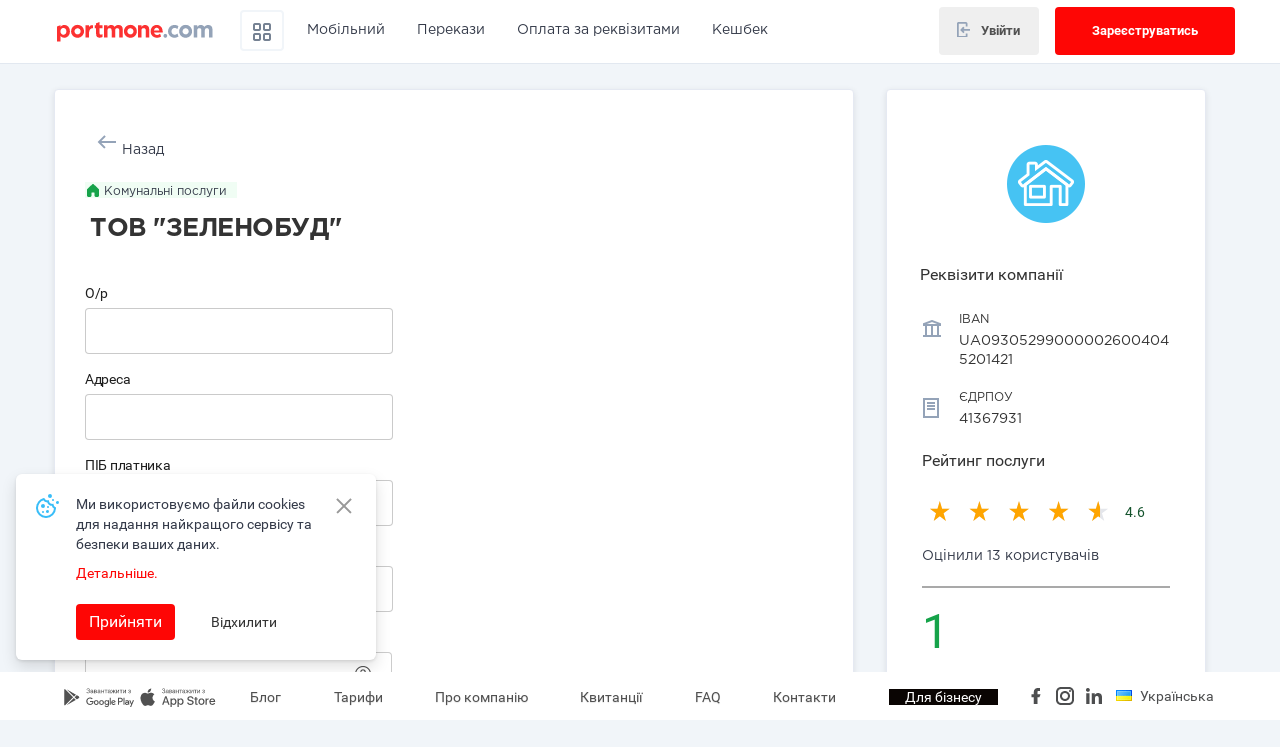

--- FILE ---
content_type: text/html; charset=UTF-8
request_url: https://www.portmone.com.ua/r3/tov-zelenobud
body_size: 36058
content:
<!DOCTYPE html><html lang="uk">
<head>
        <meta charset="UTF-8">
<meta http-equiv="X-UA-Compatible" content="IE=edge" >
<meta http-equiv="Content-Type" content="text/html; charset=utf-8" >
<meta name="Author" content="portmone.com (2025)" >
<meta name="description" content="Оплата комунальних послуг — ТОВ ЗЕЛЕНОБУД &amp;#9193; Сплачуйте ТОВ ЗЕЛЕНОБУД з будь-якого пристрою онлайн через Portmone" >
<meta name="keywords" content="" >
<meta name="theme-color" content="#d50000" >
<meta name="viewport" content="width=device-width, initial-scale=1.0, maximum-scale=1.0, user-scalable=no" >
<meta property="og:title" content="ТОВ ЗЕЛЕНОБУД комунальні послуги — оплатити онлайн на Portmone — Portmone.com" >
<meta property="og:type" content="website" >
<meta property="og:url" content="https://www.portmone.com.ua/r3/tov-zelenobud" >
<meta property="og:description" content="Оплата комунальних послуг — ТОВ ЗЕЛЕНОБУД &amp;#9193; Сплачуйте ТОВ ЗЕЛЕНОБУД з будь-якого пристрою онлайн через Portmone" >
<meta property="og:locale" content="uk_UK" >
<meta property="og:image" content="https://cdn-images.portmone.com.ua/company/group/1200_630/communal.png" >
<meta property="og:site_name" content="Portmone.com" >
<meta property="og:locale:alternate" content="ru_RU" >
<meta property="og:locale:alternate" content="en_EN" >    <title>ТОВ ЗЕЛЕНОБУД комунальні послуги — оплатити онлайн на Portmone — Portmone.com</title>    <link href="/r3/css/fonts/material-icons.min.css" media="screen" rel="stylesheet" type="text/css" >
<link href="/r3/css/font-awesome/font-awesome.min.css" media="screen" rel="stylesheet" type="text/css" >
<link href="/r3/css/bootstrap/bootstrap.min.css" media="screen" rel="stylesheet" type="text/css" >
<link href="/r3/resources/common/css/base-icons.css" media="screen" rel="stylesheet" type="text/css" >
<link href="/r3/css/alt/portmone-theme.min.css?v=1601202505" media="screen" rel="stylesheet" type="text/css" >
<link href="/r3/css/bootstrap/plugins/less-space.min.css" media="screen" rel="stylesheet" type="text/css" >
<link href="/r3/css/fonts/roboto.min.css" media="screen" rel="stylesheet" type="text/css" >
<link href="/r3/css/dashboard/profile/profile-style.min.css?v=1601202505" media="screen" rel="stylesheet" type="text/css" >
<link href="https://www.portmone.com.ua/r3/tov-zelenobud" rel="canonical" >
<link href="https://www.portmone.com.ua/r3/tov-zelenobud" hreflang="x-default" rel="alternate" >
<link href="https://www.portmone.com.ua/r3/ru/tov-zelenobud" hreflang="ru-UA" rel="alternate" >
<link href="https://www.portmone.com.ua/r3/tov-zelenobud" hreflang="uk-UA" rel="alternate" >
<link href="https://www.portmone.com.ua/r3/en/tov-zelenobud" hreflang="en-UA" rel="alternate" >
<link href="/r3/i/favicon.ico" rel="icon" type="image/x-icon" >
<link href="/r3/i/favicon.ico" rel="shortcut icon" type="image/x-icon" >        <script>
     if (typeof (dataLayer) !== 'object') {
        dataLayer = [{
            'userid': '', // unique User ID for registered user
            'visitorType': 'Guest'
        }];
        dataLayer.push({
          'site_category': 'Portmone web site',
          'site_name': 'Portmone.Terminal (r3)'
        });
    
(function(w,d,s,l,i){w[l]=w[l]||[];w[l].push({'gtm.start':
new Date().getTime(),event:'gtm.js'});var f=d.getElementsByTagName(s)[0],
j=d.createElement(s),dl=l!='dataLayer'?'&l='+l:'';j.async=true;j.src=
'https://www.googletagmanager.com/gtm.js?id='+i+dl;f.parentNode.insertBefore(j,f);
})(window,document,'script','dataLayer','GTM-W5FTKG');
      }
</script>

<!-- Facebook Pixel Code -->
<script>
!function(f,b,e,v,n,t,s)
{if(f.fbq)return;n=f.fbq=function()
{n.callMethod? n.callMethod.apply(n,arguments):n.queue.push(arguments);};
if(!f._fbq)f._fbq=n;n.push=n;n.loaded=!0;n.version='2.0';
n.queue=[];t=b.createElement(e);t.async=!0;
t.src=v;s=b.getElementsByTagName(e)[0];
s.parentNode.insertBefore(t,s);}(window, document,'script','https://connect.facebook.net/en_US/fbevents.js');

fbq('init', '680778945678007');
fbq('track', 'PageView');
</script>
<noscript><img height="1" width="1" style="display:none;" src="https://www.facebook.com/tr?id=680778945678007&ev=PageView&noscript=1" /></noscript>
<!-- End Facebook Pixel Code -->

    
        <script type="text/javascript">
        ownerpg = '/r3';
        urlRequest = "https://www.portmone.com.ua/r3/uk/api/dashboard";
        urlRequestGateway = "https://www.portmone.com.ua/r3/uk/api/gateway";
        messages = {
            "createautopayment":"Налаштувати автоплатіж",
            "billsInArchive":"Рахунки в Архіві",
            "billsToEdit":"Редагувати Шаблони",
            "createReminder":"Налаштувати нагадування",
            "createAutopayment":"Налаштувати автоплатіж",
            "changeReminder":"Змінити нагадування",
            "changeAutopayment":"Змінити автоплатіж",
            "comment":"Коментар",
            "downloadReceipt":"Завантажити квитанцію",
            "cancelBill":"Завантажити квитанцію",
            "totalByPeriod":"Загалом за період",
            "helloTr":"У цьому розділі будуть відображені ваші комунальні та інші рахунки",
            "pasteCorrect":"Заповніть коректно",
            "mustContainedFrom":" повинен містити від ",
            "symbols":" символів",
            "mustContainedCount":" повинен складатися з ",
            "to":" до "
        };
    </script>
</head>
<body class="ptm-body xl-pb-60">
<noscript><iframe src="//www.googletagmanager.com/ns.html?id=GTM-W5FTKG" height="0" width="0" style="display:none;visibility:hidden;"></iframe></noscript>
<header id="header" class="ptm-header ptm-no--select clearfix ">
            <nav class="navbar navbar-default navbar-fixed-top __no-fix-top-mob ptm-navbar ptm-navbar-default ptm-navbar__adp">
            <div id="navbar-header-container" class="container md-pl-0 md-pr-0">
      <div class="navbar-header" id="navbar-header">
        <button type="button" id="ptm-navbar-toggle-mob-btn" class="navbar-toggle ptm-navbar-toggle collapsed" data-toggle="collapse" data-target="#portmone-header-navbar-collapse" aria-expanded="false">
          <span class="sr-only">Toggle navigation</span>
          <span class="icon-bar"></span>
          <span class="icon-bar"></span>
          <span class="icon-bar"></span>
        </button>
        <a class="navbar-brand ptm-navbar-brand" href="/">
            <img loading="lazy" src="/r3/i/alt/logo/portmone-logo.svg" alt="Portmone.com" title="Portmone.com" width="160" height="24" />
        </a>
                <ul class="nav navbar-nav navbar-right ptm-nav ptm-navbar-nav ptm-navbar-nav__user __mob">
                          <li class="ptm-for-user">
                <div
                  class="ptm-for-user__pic ptm-inline-flex hidden-sm hidden-md hidden-lg action"
                  role="button"
                  data-toggle="modal"
                  data-target="#ptm-modal__login-registr"
                  data-action="openLogin"
                >
                  <img width="32" loading="lazy" src="/r3/i/header/ic_profile.svg">
                </div>

                <button
                  class="btn btn-lg ptm-btn hidden-xs action"
                  role="button"
                  data-action="openLogin"
                  data-toggle="modal"
                  data-target="#ptm-modal__login-registr"
                  aria-haspopup="true"
                  aria-expanded="true"
                  style="padding: 12px 16px;"
                >
                    <div class="alit-center d-flex">
                        <div class="xs-mr-10" style="padding-top: 2px">
                            <svg width="15" height="16" viewBox="0 0 15 18" fill="none" xmlns="http://www.w3.org/2000/svg">
                                <path d="M8.71 6.72999L7.29 5.30999L3.61 8.99999L7.29 12.71L8.71 11.29L7.42 9.99999L15 9.99999V7.99999L7.44 7.99999L8.71 6.72999Z" fill="#94A3B8"/>
                                <path d="M2 18H10C10.5304 18 11.0391 17.7893 11.4142 17.4142C11.7893 17.0391 12 16.5304 12 16V13H10V16H2L2 2L10 2V5L12 5V2C12 1.46957 11.7893 0.96086 11.4142 0.585788C11.0391 0.210715 10.5304 7.45754e-07 10 6.99382e-07L2 0C1.46957 -4.63719e-08 0.960861 0.210714 0.585788 0.585787C0.210715 0.960859 1.27029e-06 1.46957 1.22392e-06 2L0 16C-4.63719e-08 16.5304 0.210714 17.0391 0.585787 17.4142C0.960859 17.7893 1.46957 18 2 18Z" fill="#94A3B8"/>
                            </svg>
                        </div>
                        <div>Увійти</div>
                    </div>
                </button>

                <button class="btn btn-lg ptm-btn ptm-btn__red xs-ml-10 hidden-xs action"
                        role="button"
                        data-action="openRegister"
                        data-toggle="modal"
                        data-open-registration-modal="true"
                        aria-haspopup="true"
                        aria-expanded="true"
                >Зареєструватись</button>
              </li>
                    </ul>
              </div>

      <div id="portmone-header-navbar-collapse" class="collapse navbar-collapse">
        <ul id="ptm-js__ul-main-navbar" class="nav navbar-nav ptm-nav ptm-navbar-nav xl-pt-10 md-pt-10">
            <a id="menu-close" href="javascript:void(0);" class="close"></a>
            <div class="catalog hidden-lg"><h2 class="ptm-text--20 font-gotham-Bold-20 heading-2  pm_profile-mb-24">Каталог послуг</h2></div>
            <li class="for-mob-menu"><a id="Dropdown_Support" href="/catalog/help-ukraine" title="Благодійність"><span
                class="ptm-icon-png__help-ukraine mr-12 ptm-icon-off"></span>Благодійність</a>
            </li>
            <li class="ptm-hoverdown">
                <a id="Header_Catalog" href="/catalog" class="dropdown-toggle" data-toggle="hoverdown"
                   role="button" aria-haspopup="true" aria-expanded="false" style="border: 2px solid #F1F5F9; padding-top: 8px; padding-bottom: 1px; margin-right: 0; border-radius: 4px;">
                    <span>
                        <svg width="24" height="24" viewBox="0 0 24 24" fill="none" xmlns="http://www.w3.org/2000/svg">
                            <path fill-rule="evenodd" clip-rule="evenodd" d="M9 5H5V9H9V5ZM9 15H5V19H9V15ZM19 5H15V9H19V5ZM19 15H15V19H19V15ZM5 3C3.89543 3 3 3.89543 3 5V9C3 10.1046 3.89543 11 5 11H9C10.1046 11 11 10.1046 11 9V5C11 3.89543 10.1046 3 9 3H5ZM5 13C3.89543 13 3 13.8954 3 15V19C3 20.1046 3.89543 21 5 21H9C10.1046 21 11 20.1046 11 19V15C11 13.8954 10.1046 13 9 13H5ZM13 5C13 3.89543 13.8954 3 15 3H19C20.1046 3 21 3.89543 21 5V9C21 10.1046 20.1046 11 19 11H15C13.8954 11 13 10.1046 13 9V5ZM15 13C13.8954 13 13 13.8954 13 15V19C13 20.1046 13.8954 21 15 21H19C20.1046 21 21 20.1046 21 19V15C21 13.8954 20.1046 13 19 13H15Z" fill="#94A3B8"/>
                            <path fill-rule="evenodd" clip-rule="evenodd" d="M9 5H5V9H9V5ZM9 15H5V19H9V15ZM19 5H15V9H19V5ZM19 15H15V19H19V15ZM5 3C3.89543 3 3 3.89543 3 5V9C3 10.1046 3.89543 11 5 11H9C10.1046 11 11 10.1046 11 9V5C11 3.89543 10.1046 3 9 3H5ZM5 13C3.89543 13 3 13.8954 3 15V19C3 20.1046 3.89543 21 5 21H9C10.1046 21 11 20.1046 11 19V15C11 13.8954 10.1046 13 9 13H5ZM13 5C13 3.89543 13.8954 3 15 3H19C20.1046 3 21 3.89543 21 5V9C21 10.1046 20.1046 11 19 11H15C13.8954 11 13 10.1046 13 9V5ZM15 13C13.8954 13 13 13.8954 13 15V19C13 20.1046 13.8954 21 15 21H19C20.1046 21 21 20.1046 21 19V15C21 13.8954 20.1046 13 19 13H15Z" fill="black" fill-opacity="0.2"/>
                        </svg>
                    </span>
                </a>
                <div class="dropdown-menu ptm-dropdown-menu row">
                    <div class="col-xs-12 col-lg-12 xs-p-0">
                        <ul class="xs-m-0 xs-p-0">
                            <li><a id="Dropdown_Catalog_Mobile" href="/catalog/mobile"><span
                                            class="ptm-icon-png__phone mr-12"></span>Мобільний зв`язок</a>
                            </li>
                            <li><a id="Dropdown_Catalog_Communal" href="/catalog/communal"><span
                                            class="ptm-icon-png__communal mr-12"></span>Комунальні послуги</a>
                            </li>
                            <li><a id="Dropdown_Catalog_Internet" href="/catalog/internet"><span
                                            class="ptm-icon-png__internet mr-12"></span>Інтернет</a>
                            </li>
                            <li><a id="Dropdown_Catalog_TV" href="/catalog/tv"><span
                                            class="ptm-icon-png__tv mr-12"></span>Телебачення</a>
                            </li>
                            <li><a id="Dropdown_Catalog_Insurance" href="/catalog/insurance"><span
                                            class="ptm-icon-png__insurance mr-12"></span>Страхування</a>
                            </li>
                            <li><a id="Dropdown_Catalog_Phone" href="/catalog/phone"><span
                                            class="ptm-icon-png__phone mr-12"></span>Телефонія</a>
                            </li>
                            <li><a id="Dropdown_Catalog_Distribution" href="/catalog/distribution"><span
                                            class="ptm-icon-png__distribution mr-12"></span>Дистрибуція</a>
                            </li>
                            <li><a id="Dropdown_Catalog_Security" href="/catalog/security"><span
                                            class="ptm-icon-png__security mr-12"></span>Охорона</a>
                            </li>
                            <li><a id="Dropdown_Catalog_Taxes" href="/catalog/tax"><span
                                            class="ptm-icon-png__taxes mr-12"></span>Податки, платежі до бюджету</a>
                            </li>
                            <li><a id="Dropdown_Catalog_Credits" href="/catalog/credit"><span
                                            class="ptm-icon-png__credits mr-12"></span>Кредити</a>
                            </li>
                            <li><a id="Dropdown_Catalog_Transport" href="/catalog/transport"><span
                                            class="ptm-icon-png__transport mr-12"></span>Транспорт</a>
                            </li>
                            <li>
                                <a id="Dropdown_all_services" href="/catalog"><span
                                            class="ptm-icon-png__more mr-12"></span>Всі сервіси</a>
                            </li>
                        </ul>
                    </div>
                </div>
            </li>
            <li class="for-header-only xl-ml-15"><a id="Header_Mobile" class="passive" href="/popovnyty-rakhunok-mobilnoho"><span
                class="ptm-icon-png__phone--red mr-12 ptm-icon-off"></span>Мобільний</a>
            </li>
            <li class="for-mob-menu"><a id="Dropdown_Mobile" href="/catalog/mobile" title="Мобільний зв`язок"><span
                class="ptm-icon-png__phone mr-12"></span>Мобільний зв`язок</a>
            </li>
            <li class="for-mob-menu"><a id="Dropdown_Communal" href="/catalog/communal" title="Комунальні послуги"><span
                class="ptm-icon-png__communal mr-12"></span>Комунальні послуги</a>
            </li>
            <li class="for-header-only"><a id="Header_P2P" class="passive" href="/p2p"><span
                class="ptm-icon-png__card--red mr-12 ptm-icon-off"></span>Перекази</a>
            </li>
            <li class="for-mob-menu"><a id="Dropdown_P2P" href="/catalog/sendmoney" title="Грошові перекази"><span
                class="ptm-icon-png__card mr-12 ptm-icon-off"></span>Грошові перекази</a>
            </li>
            <li class="for-header-only"><a id="Header_Requisites" class="passive" href="/r3/perekaz-dovilni-rekvizyty?item_list_name=Хедер || Оплата за реквізитами"><span
                class="ptm-icon-png__doc--red mr-12 ptm-icon-off"></span>Оплата за реквізитами</a>
            </li>
            <li class="for-mob-menu"><a id="Dropdown_Internet" href="/catalog/internet" title="Інтернет"><span
                class="ptm-icon-png__internet mr-12"></span>Інтернет</a>
            </li>
            <li class="for-mob-menu"><a id="Dropdown_TV" href="/catalog/tv" title="Телебачення"><span
                class="ptm-icon-png__tv mr-12"></span>Телебачення</a>
            </li>
            <li class="for-mob-menu"><a id="Dropdown_Phone" href="/catalog/phone" title="Телефонія"><span
                class="ptm-icon-png__phone mr-12"></span>Телефонія</a>
            </li>
            <li class="for-mob-menu"><a id="Dropdown_Insurance" href="/catalog/insurance" title="Страхування"><span
                class="ptm-icon-png__insurance mr-12"></span>Страхування</a>
            </li>
            <li class="ptm-hoverdown">
                <a id="Header_Cashback" href="/catalog/cashback" class="dropdown-toggle" data-toggle="hoverdown"
                   role="button" aria-haspopup="true" aria-expanded="false" style="margin-right: 0;">Кешбек                </a>
                <div class="dropdown-menu ptm-dropdown-menu row">
                    <div class="col-xs-12 col-lg-12 xs-p-0">
                        <ul class="xs-m-0 xs-p-0">
                            <li><a id="Dropdown_Cashback_Promo" href="/catalog/cashback/promo"><span
                                            class="ptm-icon-png__gift mr-12"></span>Акції</a>
                            </li>
                            <li><a id="Dropdown_Cashback_Electronics" href="/catalog/cashback/electronics"><span
                                            class="ptm-icon-png__phone mr-12"></span>Техніка</a>
                            </li>
                            <li><a id="Dropdown_Cashback_Children" href="/catalog/cashback/children"><span
                                            class="ptm-icon-png__kindergarden mr-12"></span>Дітям</a>
                            </li>
                            <li><a id="Dropdown_Cashback_Marketplaces" href="/catalog/cashback/marketplaces"><span
                                            class="ptm-icon-png__basket mr-12"></span>Маркетплейси</a>
                            </li>
                            <li><a id="Dropdown_Cashback_Clothes" href="/catalog/cashback/clothes"><span
                                            class="ptm-icon-png__clothes_pants mr-12"></span>Одяг та взуття</a>
                            </li>
                            <li><a id="Dropdown_Cashback_Books" href="/catalog/cashback/books"><span
                                            class="ptm-icon-png__education mr-12"></span>Книги та освіта</a>
                            </li>
                            <li><a id="Dropdown_Cashback_Beauty" href="/catalog/cashback/beauty"><span
                                            class="ptm-icon-png__leaf_health mr-12"></span>Краса та здоров'я</a>
                            </li>
                            <li><a id="Dropdown_Cashback_Catalog" href="/catalog/cashback"><span
                                            class="ptm-icon-png__catalog mr-12"></span>Усі пропозиції</a>
                            </li>
                        </ul>
                    </div>
                </div>
            </li>
            <li class="for-mob-menu"><a id="Dropdown_Cashback" href="/catalog/cashback" title="Кешбек"><span
                            class="ptm-icon-png__cashback mr-12"></span>Кешбек</a>
            </li>
            <li class="for-mob-menu"><a id="Dropdown_Distribution" href="/catalog/distribution" title="Дистрибуція"><span
                class="ptm-icon-png__distribution mr-12"></span>Дистрибуція</a>
            </li>
            <li class="for-mob-menu"><a id="Dropdown_Security" href="/catalog/security" title="Охорона"><span
                class="ptm-icon-png__security mr-12"></span>Охорона</a>
            </li>
            <li class="for-mob-menu"><a id="Dropdown_Education" href="/catalog/education" title="Освіта"><span
                class="ptm-icon-png__education mr-12"></span>Освіта</a>
            </li>
            <li class="for-mob-menu"><a id="Dropdown_Transport" href="/catalog/transport" title="Транспорт"><span
                class="ptm-icon-png__transport mr-12"></span>Транспорт</a>
            </li>
            <li class="for-mob-menu"><a id="Dropdown_Taxes" href="/catalog/tax" title="Податки, платежі до бюджету"><span
                class="ptm-icon-png__taxes mr-12"></span>Податки, платежі до бюджету</a>
            </li>
            <li class="for-mob-menu"><a id="Dropdown_Credits" href="/catalog/credit" title="Кредити"><span
                class="ptm-icon-png__credits mr-12"></span>Кредити</a>
            </li>
            <div class="ptm-mob-divider divider mt-12"></div>
            <li class="for-mob-menu"><a id="Dropdown_Requisites" href="/r3/perekaz-dovilni-rekvizyty?item_list_name=Каталог || Оплата за реквізитами" title="Оплата за реквізитами"><span
                class="ptm-icon-png__doc mr-12 ptm-icon-off"></span>Оплата за реквізитами</a>
            </li>
        </ul>

                <ul class="nav navbar-nav navbar-right ptm-nav ptm-navbar-nav ptm-navbar-nav__user">
                          <li>
                <div class="ptm-for-user">
                  <button
                    role="button"
                    class="btn btn-lg ptm-btn btn-login action"
                    data-toggle="modal"
                    data-action="openLogin"
                    data-target="#ptm-modal__login-registr"
                    aria-haspopup="true"
                    aria-expanded="true"
                  >
                    <div class="alit-center d-flex">
                        <div class="xl-mr-10">
                            <svg width="15" height="15" viewBox="0 0 15 17" fill="none" xmlns="http://www.w3.org/2000/svg">
                                <path d="M8.71 6.72999L7.29 5.30999L3.61 8.99999L7.29 12.71L8.71 11.29L7.42 9.99999L15 9.99999V7.99999L7.44 7.99999L8.71 6.72999Z" fill="#94A3B8"/>
                                <path d="M2 18H10C10.5304 18 11.0391 17.7893 11.4142 17.4142C11.7893 17.0391 12 16.5304 12 16V13H10V16H2L2 2L10 2V5L12 5V2C12 1.46957 11.7893 0.96086 11.4142 0.585788C11.0391 0.210715 10.5304 7.45754e-07 10 6.99382e-07L2 0C1.46957 -4.63719e-08 0.960861 0.210714 0.585788 0.585787C0.210715 0.960859 1.27029e-06 1.46957 1.22392e-06 2L0 16C-4.63719e-08 16.5304 0.210714 17.0391 0.585787 17.4142C0.960859 17.7893 1.46957 18 2 18Z" fill="#94A3B8"/>
                            </svg>
                        </div>
                        <div>Увійти</div>
                    </div>
                  </button>

                  <button
                    role="button"
                    class="btn btn-lg ptm-btn ptm-btn__red btn-registration action"
                    data-toggle="modal"
                    data-action="openRegister"
                    data-open-registration-modal="true"
                    aria-haspopup="true"
                    aria-expanded="true"
                  >
                    Зареєструватись                  </button>
                </div>
              </li>
                    </ul>
        
        <!-- [PT-134] Exclude new search from dashboard -->
          
                </div>
    </div>
    </nav>
    </header>

<div id="ptm-modal__login-registr" class="modal fade ptm-modal ptm-no--select ptm-modal ptm-modal--right" tabindex="-1" role="dialog" aria-labelledby="ptm-modal__login-registrLabel">
    <div class="modal-dialog" role="document">
        <div class="modal-content">
            <div class="modal-header xs-pt-30 xs-pl-30 xs-pr-30">
                <button type="button" class="close pm_profile-fopacity pm_profile-color-black" data-dismiss="modal" aria-label="Close"><span aria-hidden="true"></span></button>
                            </div>
            <div class="modal_body xs-pl-30 xs-pr-30">
                <div class="xs-pt-30">
    <div class="loader hide" id="fieldLoader"></div>
    <div class="overlay hide" id="overlay"></div>

    <div class="tabs__list mb-18 pm_profile-text--center ptm-width-100 mt-18" role="tablist" id="ptm-nav-tabs-header--js-div">
        <a href="#login" id="loginTab" class="tab__active tab__item ptm-width-50 action" data-action="showLogin" role="presentation" role="tab" data-toggle="tab">Увійти</a>
        <a href="#registration" id="registrationTab" class="tab__item ptm-width-50 action" data-action="showRegistration" role="presentation" role="tab" data-toggle="tab">Зареєструватися</a>
    </div>

    <div class="tab-content ptm-tab-content xs-pt-30" id="loginsignupform">
        <!--  login  -->
        <div class="tab-pane ptm-tab-pane active" id="login" role="tabpanel">
    <form id="ptm-form-login" class="ptm-form__header xs-m-0" action="/r3/auth/login/" method="post" role="form" autocomplete="on" onsubmit="return false;" novalidate="novalidate"><input type="hidden" name="csrf" value="e771c00d21458125a3189a0f313eda0bfecbd62a" />
        <input type="hidden" name="format" value="json" />

        <div class="authcard">

            <div class="form-group">
                <div class="pm_profile-group-input" id="login-form-phone">
                    <span class="pm_profile-left-icon">
                        <i class="pm_profile-fonts__icon__user pm_profile-text--24 color-gray-icon"></i>
                    </span>

                    <input type="text"
                           name="login"
                           id="login-form-login"
                           class="pm_profile-input pm_profile-input-js noteach none-border-bottom"
                           aria-describedby="basic-user-login-addon"
                           autocomplete="off"
                           maxlength="50"
                           value=""
                           data-rule-required="true"
                           data-msg-required="Заповніть поле"
                           data-rule-minlength="5"
                           data-msg-minlength="Будь ласка, введіть більше символів"
                    />

                    <label for="login">Номер телефону, Логін, Email</label>

                    <span class="pm_profile-right-icon pm_profile-cursor--help" data-container="body" data-placement="left" data-toggle="tooltip" title="Ви можете використовувати логін або email, котрий застосовували раніше">
                        <i class="pm_profile-fonts__icon__info pm_profile-text--24 color-gray-icon"></i>
                    </span>

                </div>

            </div>

            <div class="form-group">

                <div class="pm_profile-group-input pm_profile-mt-16">
                    <span class="pm_profile-left-icon">
                        <i class="pm_profile-fonts__icon__keys pm_profile-text--18 color-gray-icon"></i>
                    </span>

                    <input type="password"
                           id="login-form-password"
                           name="password"
                           class="pm_profile-input pm_profile-input-js noteach none-border-bottom"
                           maxlength="16"
                           aria-describedby="basic-user-password-addon"
                           autocomplete="on"
                           data-rule-required="true"
                           data-msg-required="Заповніть поле"
                           data-rule-minlength="6"
                           data-msg-minlength="Будь ласка, введіть більше символів"
                    />

                    <span class="pm_profile-right-icon pm_profile-cursor--pointer action" data-action="changeTextPasswordType">
                        <i class="pm_profile-fonts__icon__eye pm_profile-text--24 color-gray-icon"></i>
                    </span>

                    <label for="signup-form-email">Пароль</label>

                    <span class="ptm-text--12 ptm-c--blue-tips pm_tips">від 6 до 16 символів</span>
                </div>
            </div>

        </div>

        <button type="button" id="loginUser" data-action="loginUser" class="btn btn-lg xs-mb-25 ptm-btn ptm-btn__red ptm-btn--block ptm-btn--loader action pm_profile-h-48">Увійти</button>

    </form>
    <p class="text-center">
        Забули <a href="javascript:void(0);" class="ptm-text--bold action" data-action="showforgotpassword"> пароль</a> або <a href="javascript:void(0);" class="ptm-text--bold ptm-goTo-forgot-login--js action" data-action="showforgotlogin"> логін</a>?    </p>

    <div class="pm_profile-flex pm_profile-flex__center pm_profile-flex__j-center pm_profile-mt-24"></div>
    <div class="pm_profile-flex pm_profile-flex__center pm_profile-flex__j-center pm_profile-mt-24"></div>

    <div class="pm_profile-alert hide pm_profile-mt-16 textWarningSignDiv pm_profile-flex pm_profile-flex__center">
        <div class="pm_profile-alert-icon-color pm_profile-va-middle pm_profile-inline pm_profile-fonts__icon__error pm_profile-question-mark-tooltip pm_profile-inline pm_profile-text--24 pm_profile-cursor--help"></div>
        <div class="ptm-grey-pure pm_profile-ml-8 pm_profile-va-middle pm_profile-inline pm_profile-text--14 textWarningSign"></div>
    </div>
    <p class="text-center">
        Ще не зареєстровані? <a href="#registration" id="registrationTab" class="ptm-text--bold tab__item ptm-width-50 action" data-action="showRegistration" role="presentation" role="tab" data-toggle="tab">Зареєструватись</a>
    </p>
</div>        <!--  login  -->

        <!--  registration  -->
        <div class="tab-pane ptm-tab-pane" id="registration" role="tabpanel">

    <p class="ptm-desc ptm-text--13 ptm-link xs-mb-25">Вкажіть, будь ласка, свої дані</p>

    <form id="ptm-form-signup" class="ptm-form__header" action="/r3/auth/signup/" method="post" role="form" autocomplete="on" onsubmit="return false;" novalidate="novalidate"><input type="hidden" name="csrf" value="e771c00d21458125a3189a0f313eda0bfecbd62a" />
        <input type="hidden" name="format" value="json" />
        <input type="hidden" name="agree" value="1" />
        <input type="hidden" id="signup-form-first-name" name="firstName" />
        <input type="hidden" id="signup-form-last-name" name="lastName" />
        <input type="hidden" id="signup-form-facebook-id" name="facebookId" />
        <input type="hidden" id="signup-form-attribute4" name="attribute4" value="" />
        <input type="hidden" name="login" id="signup-form-login" />

        <div class="authcard">

            <div class="form-group">
                <div class="pm_profile-group-input" id="sign-up-form-phone">
                    <span class="pm_profile-left-icon">
                        <i class="pm_profile-fonts__icon__phone-desktop pm_profile-text--24 color-gray-icon"></i>
                    </span>

                    <input type="tel"
                           name="authPhoneNumber"
                           id="authPhoneNumber"
                           class="pm_profile-input pm_profile-input-js noteach none-border-bottom"
                           aria-describedby="basic-user-phone-addon"
                           autocomplete="off"
                           data-rule-phone="true"
                           data-is-travel-sim="false"
                           data-rule-required="true"
                           data-msg-required="Заповніть поле"
                    />

                    <label for="authPhoneNumber">Номер телефону</label>

                </div>

                <span class="ptm-text--12 ptm-c--blue-tips pm_tips">Ваш номер телефону у форматі 380XXXXXXXXX</span>
            </div>

            <div class="form-group">
                <div class="pm_profile-group-input pm_profile-mt-16" id="sign-up-form-email">
                    <span class="pm_profile-left-icon">
                        <i class="pm_profile-fonts__icon__envelope-desktop pm_profile-text--24 color-gray-icon"></i>
                    </span>

                    <input type="email"
                           id="signup-form-email"
                           name="signupFormEmail"
                           class="pm_profile-input pm_profile-input-js noteach none-border-bottom"
                           maxlength="250"
                           aria-describedby="basic-user-login-addon"
                           autocomplete="off"
                           data-domenerror = "Увага! Помилка домену. Введіть коректну адресу."
                           data-domenerrorwithsuggestion = "Увага! Введіть коректну адресу - %suggestion%"
                           data-rule-required="true"
                           data-msg-required="Заповніть поле"
                           data-rule-email="true"
                           data-rule-emailEnemy="true"
                           data-rule-emailDomains="true"
                           data-msg-email="Введіть коректний E-mail"
                           data-msg-emailEnemy="Використання поштових адрес .ru, .by заборонено"
                           data-msg-emailDomains
                    />

                    <label for="signup-form-email">Email</label>

                </div>
            </div>


            <div class="form-group">

                <div class="pm_profile-group-input pm_profile-mt-16">
                    <span class="pm_profile-left-icon">
                        <i class="pm_profile-fonts__icon__keys pm_profile-text--18 color-gray-icon"></i>
                    </span>

                    <input type="password"
                           id="sign-up-form-password"
                           name="password"
                           class="pm_profile-input pm_profile-input-js noteach none-border-bottom"
                           maxlength="16"
                           aria-describedby="basic-user-password-addon"
                           autocomplete="on"
                           data-rule-required="true"
                           data-msg-required="Заповніть поле"
                           data-rule-minlength="6"
                           data-msg-minlength="Будь ласка, введіть більше символів"
                    >

                    <span class="pm_profile-right-icon pm_profile-cursor--pointer action" data-action="changeTextPasswordType">
                        <i class="pm_profile-fonts__icon__eye pm_profile-text--24 color-gray-icon"></i>
                    </span>

                    <label for="sign-up-form-password">Пароль</label>

                    <span class="ptm-text--12 ptm-c--blue-tips pm_tips">від 6 до 16 символів</span>
                </div>
            </div>

        </div>

        <div class="pm_profile-mt-16">
            <button type="button" id="registerUser" class="btn btn-lg ptm-btn ptm-btn__red ptm-btn--block ptm-btn--loader xs-mb-30 action ptm-grey-buttonnohover pm_profile-fw-500 pm_profile-mt-16 pm_profile-h-48" data-action="registerUser">Зареєструватись</button>
            <p class="text-center xs-mb-30">
                Вже зареєстровані? <a href="#login" id="loginTab" class="tab__active ptm-text--bold tab__item ptm-width-50 action" data-action="showLogin" role="presentation" role="tab" data-toggle="tab">Увійдіть</a>
            </p>
                                    <p class="ptm-desc ptm-text--13 ptm-link xs-mb-25">Реєструючись, Ви погоджуєтесь з <a href="/commission" target="_blank"> умовами тарифного плану</a>, <a href="/r3/docs/pas.pdf" target="_blank"> Положенням про конфіденційність</a> та <a href="/r3/docs/portmone-offer.pdf" target="_blank"> Договором публічної оферти </a>.</p>
            <div class="alert hide">
                Email <span id="js-already-exist-email"></span> вже зареєстровано.                                     <a id="js-to-login" class="ptm-text--bold" href="#login" aria-controls="login" role="tab" data-toggle="tab" aria-expanded="true">Увійдіть</a> до аккаунту або зареєструйтесь з іншим email.                            </div>
        </div>

        <div class="pm_profile-mt-16">&nbsp;</div>

        <div class="ptm-warning hide pm_profile-mt-16 textWarningSignDiv pm_profile-flex pm_profile-flex__center">
            <div class="ptm-warning-original pm_profile-va-middle pm_profile-inline pm_profile-fonts__icon__question-mark pm_profile-question-mark-tooltip pm_profile-inline pm_profile-text--24 pm_profile-cursor--help"></div>
            <div class="ptm-grey-pure pm_profile-ml-8 pm_profile-va-middle pm_profile-inline pm_profile-text--14 textWarningSign"></div>
        </div>

    </form>
</div>        <!--  registration  -->
    </div>

    <div class="tab-content ptm-tab-content hide" id="restoreloginform">
    <div class="pm_profile-flex pm_profile-flex__center pm_profile-form-text-group action" data-action="cancelRestorePasswordForm">
        <span class="pm_profile-fonts__icon__arrow-backwards pm_profile-text--24 pm_profile-text-c--darker action pm_profile-cursor--pointer"></span>
        <span class="pm_profile-text--14 pm_profile-font--g-medium pm_profile-cursor--pointer pm_profile-ml-8">Назад</span>
    </div>

    <div class="pm_profile-mt-24" id="ptm-form-restoreloginarea">
        <div class="pm_profile-form-text-group pm_profile-h2 pm_profile-mt-24">
            Забули логін?        </div>

        <div class="pm_profile-form-text-group pm_profile-text--14 pm_profile-mt-24 pm_profile-fw-500">
            Введіть свою електронну пошту і ми відправимо вам лист з вашим логіном.        </div>

        <form id="ptm-form-restorelogin" class="ptm-form__header" action="" method="post" role="form" autocomplete="on" onsubmit="return false;" novalidate="novalidate"><input type="hidden" name="csrf" value="e771c00d21458125a3189a0f313eda0bfecbd62a" />
            <div class="authcard pm_profile-mt-24">
                <div class="form-group">
                    <div class="pm_profile-group-input pm_profile-mt-16" id="sign-up-form-email">
                        <span class="pm_profile-left-icon">
                            <i class="pm_profile-fonts__icon__envelope-desktop pm_profile-text--24 color-gray-icon"></i>
                        </span>

                        <input type="email"
                               id="signup-form-emailremember"
                               name="email-remember"
                               class="pm_profile-input pm_profile-input-js noteach none-border-bottom"
                               maxlength="250"
                               aria-describedby="basic-user-login-addon"
                               autocomplete="off"
                               data-rule-required="true"
                               data-msg-required="Заповніть поле"
                               data-rule-email="true"
                               data-msg-email="Введіть коректний E-mail"
                        />

                        <label for="signup-form-email">Email</label>

                    </div>
                </div>
            </div>

            <div class="pm_profile-mt-24">
                <button type="button" id="rememberLoginByEmail" class="btn btn-lg ptm-btn ptm-btn__red ptm-btn--block ptm-btn--loader xs-mb-15 action ptm-grey-buttonnohover pm_profile-fw-500 pm_profile-mt-16 pm_profile-h-48" data-action="rememberLoginByEmail">Отримати логін</button>
            </div>

            <div class="pm_profile-alert hide pm_profile-mt-24 textWarningSignDiv pm_profile-flex pm_profile-flex__center">
                <div class="pm_profile-alert-icon-color pm_profile-va-middle pm_profile-inline pm_profile-fonts__icon__error pm_profile-question-mark-tooltip pm_profile-inline pm_profile-text--24 pm_profile-cursor--help"></div>
                <div class="ptm-grey-pure pm_profile-ml-8 pm_profile-va-middle pm_profile-inline pm_profile-text--14 textWarningSign"></div>
            </div>
        </form>
    </div>

    <div class="pm_profile-mt-24 hide" id="successRememberLoginEmail">
        <div class="pm_profile-form-text-group pm_profile-h2 pm_profile-mt-24">
            Готово!        </div>

        <div class="pm_profile-form-text-group pm_profile-mt-24">
            На вашу пошту <span id="emailRememberVal" style="color: #FF0000"></span> було відправлено лист з вашим логіном. Використовуйте його для входу        </div>

        <div class="pm_profile-mt-24">
            <div class="pm_profile-mt-24">
                <button type="button" class="btn btn-lg ptm-btn ptm-btn__red ptm-btn--block ptm-btn--loader xs-mb-15 action ptm-grey-buttonnohover pm_profile-fw-500 pm_profile-mt-16 pm_profile-h-48 black_soft" data-action="cancelRestorePasswordForm">Повернутися до входу</button>
            </div>
        </div>
    </div>


</div>    <div class="tab-content ptm-tab-content hide" id="restorepasswordform">
    <div class="pm_profile-flex pm_profile-flex__center pm_profile-form-text-group action" data-action="cancelRestorePasswordForm">
        <span class="pm_profile-fonts__icon__arrow-backwards pm_profile-text--24 pm_profile-text-c--darker action pm_profile-cursor--pointer"></span>
        <span class="pm_profile-text--14 pm_profile-font--g-medium pm_profile-cursor--pointer pm_profile-ml-8">Назад</span>
    </div>

    <div id="chooseSection">
        <div class="pm_profile-form-text-group pm_profile-h2 pm_profile-mt-24">
            Забули пароль?        </div>

        <div class="pm_profile-form-text-group pm_profile-text--14 pm_profile-mt-24 pm_profile-fw-500">
            Оберіть спосіб відновлення паролю        </div>
        <div class="pm_profile-mt-24">&nbsp;</div>

        <div class="pm_profile-mt-24 pm_profile-flex pm_profile-flex__center pm_profile-card__payment-method">
            <div class="item-choose pm_profile-mr-8 item-choose-active action" data-action="showByEmail">
                <span class="pm_profile-left-icon">
                    <i class="pm_profile-fonts__icon__user pm_profile-text--24 color-gray-icon"></i>
                </span>

                <p class="pm_profile-mt-24">За email</p>
            </div>

            <div class="item-choose pm_profile-ml-8 action" data-action="showByPhoneNumber">
                <span class="pm_profile-left-icon">
                    <i class="pm_profile-fonts__icon__phone-desktop pm_profile-text--24 color-gray-icon"></i>
                </span>

                <p class="pm_profile-mt-24">За номером телефону</p>
            </div>
        </div>

        <div class="pm_profile-mt-24">&nbsp;</div>
        <div class="pm_profile-mt-24" id="byEmail">
            <p>Введіть логін або email, і ми надішлемо новий пароль на вашу електронну пошту</p>

            <form id="ptm-form-restorebyemail" class="ptm-form__header" action="" method="post" role="form" autocomplete="on" onsubmit="return false;" novalidate="novalidate"><input type="hidden" name="csrf" value="e771c00d21458125a3189a0f313eda0bfecbd62a" />
                <div class="authcard pm_profile-mt-24">

                    <div class="form-group">
                        <div class="pm_profile-group-input" id="login-form-phone-restore">
                            <span class="pm_profile-left-icon">
                                <i class="pm_profile-fonts__icon__user pm_profile-text--24 color-gray-icon"></i>
                            </span>
                                <input type="text"
                                       name="login-restore"
                                       id="login-form-login-restore"
                                       class="pm_profile-input pm_profile-input-js noteach none-border-bottom"
                                       maxlength="50"
                                       aria-describedby="basic-user-login-addon"
                                       autocomplete="off"
                                       data-rule-required="true">

                                <label for="login">Логін</label>

                        </div>
                        <span class="ptm-text--12 ptm-c--blue-tips js-password-tip hide">Може бути email, з яким ви реєструвалися</span>
                    </div>

                    <div class="form-group">
                        <div class="pm_profile-group-input pm_profile-mt-16" id="sign-up-form-email">
                        <span class="pm_profile-left-icon">
                            <i class="pm_profile-fonts__icon__envelope-desktop pm_profile-text--24 color-gray-icon"></i>
                        </span>

                            <input type="email"
                                   id="signup-form-emailrestore"
                                   name="email-restore"
                                   class="pm_profile-input pm_profile-input-js noteach none-border-bottom"
                                   maxlength="250"
                                   aria-describedby="basic-user-login-addon"
                                   autocomplete="off"
                                   data-rule-required="true"
                                   data-rule-email="true"
                                   data-rule-maxlength="250"
                            >

                            <label for="signup-form-email">Email</label>

                        </div>

                        <span class="ptm-text--12 ptm-c--blue-tips js-password-tip hide">Ваш email адрес</span>
                    </div>

                </div>

                <div class="pm_profile-mt-24">
                    <button type="button" id="restoreByEmail" class="btn btn-lg ptm-btn ptm-btn__red ptm-btn--block ptm-btn--loader xs-mb-15 action ptm-grey-buttonnohover pm_profile-fw-500 pm_profile-mt-16 pm_profile-h-48" data-action="restoreByEmail">Відновити пароль</button>
                </div>

                <div class="pm_profile-alert hide pm_profile-mt-24 textWarningSignDiv pm_profile-flex pm_profile-flex__center">
                    <div class="pm_profile-alert-icon-color pm_profile-va-middle pm_profile-inline pm_profile-fonts__icon__error pm_profile-question-mark-tooltip pm_profile-inline pm_profile-text--24 pm_profile-cursor--help"></div>
                    <div class="ptm-grey-pure pm_profile-ml-8 pm_profile-va-middle pm_profile-inline pm_profile-text--14 textWarningSign"></div>
                </div>
            </form>
        </div>

        <div class="pm_profile-mt-24 hide" id="byPhoneNumber">
            <p>Введіть номер телефону і ми відправимо SMS з новим паролем</p>

            <form id="ptm-form-restorebyphone" class="ptm-form__header" action="" method="post" role="form" autocomplete="on" onsubmit="return false;" novalidate="novalidate"><input type="hidden" name="csrf" value="e771c00d21458125a3189a0f313eda0bfecbd62a" />
                <div class="authcard pm_profile-mt-24">

                    <div class="form-group">
                        <div class="pm_profile-group-input" id="restorePhone">
                            <span class="pm_profile-left-icon">
                                <i class="pm_profile-fonts__icon__phone-desktop pm_profile-text--24 color-gray-icon"></i>
                            </span>

                            <input type="tel"
                                   name="restorePhoneNumber"
                                   id="restorePhoneNumber"
                                   class="pm_profile-input pm_profile-input-js noteach none-border-bottom"
                                   aria-describedby="basic-user-phone-addon"
                                   autocomplete="off"
                                   data-rule-phone="true"
                                   data-is-travel-sim="false"
                                   data-rule-required="true">

                            <label for="restorePhoneNumber">Номер телефону</label>

                        </div>

                        <span class="ptm-text--12 ptm-c--blue-tips js-password-tip hide">Ваш номер телефону у форматі +380XXXXXXXXX</span>
                    </div>

                    <div class="form-group">
                        <div class="pm_profile-group-input" id="restore4Digits">
                            <span class="pm_profile-left-icon">
                                <i class="pm_profile-fonts__icon__phone-desktop pm_profile-text--24 color-gray-icon"></i>
                            </span>

                            <input type="tel"
                                   name="last4Digits"
                                   id="last4Digits"
                                   class="pm_profile-input pm_profile-input-js noteach none-border-bottom"
                                   autocomplete="off"
                                   data-rule-required="true">

                            <label for="last4Digits">Останні 4 цифри карти</label>

                        </div>

                        <span class="ptm-text--12 ptm-c--blue-tips js-password-tip hide">В якості заходів безпеки введіть, будь ласка, останні 4 цифри будь-якої доданої у профіль карти</span>
                    </div>

                </div>

                <div class="pm_profile-mt-24">
                    <button type="button" id="restoreByPhone" class="btn btn-lg ptm-btn ptm-btn__red ptm-btn--block ptm-btn--loader xs-mb-15 action ptm-grey-buttonnohover pm_profile-fw-500 pm_profile-mt-16 pm_profile-h-48" data-action="restoreByPhone">Відновити пароль</button>
                </div>

                <div class="pm_profile-alert hide pm_profile-mt-24 textWarningSignDiv pm_profile-flex pm_profile-flex__center">
                    <div class="pm_profile-alert-icon-color pm_profile-va-middle pm_profile-inline pm_profile-fonts__icon__error pm_profile-question-mark-tooltip pm_profile-inline pm_profile-text--24 pm_profile-cursor--help"></div>
                    <div class="ptm-grey-pure pm_profile-ml-8 pm_profile-va-middle pm_profile-inline pm_profile-text--14 textWarningSign"></div>
                </div>
            </form>

        </div>

    </div>

    <div class="pm_profile-mt-24 hide" id="successPhoneResult">
        <div class="pm_profile-form-text-group pm_profile-h2 pm_profile-mt-24">
            Готово!        </div>

        <div class="pm_profile-form-text-group pm_profile-mt-24">
            На ваш номер <span id="phoneRestoreVal" style="color: #FF0000"></span> було відправлено повідомлення SMS/Viber з новим паролем. Використовуйте його для входу.        </div>

        <div class="pm_profile-mt-24">
            <div class="pm_profile-mt-24">
                <button type="button" class="btn btn-lg ptm-btn ptm-btn__red ptm-btn--block ptm-btn--loader xs-mb-15 action ptm-grey-buttonnohover pm_profile-fw-500 pm_profile-mt-16 pm_profile-h-48 black_soft" data-action="cancelRestorePasswordForm">Повернутися до входу</button>
            </div>
        </div>
    </div>

    <div class="pm_profile-mt-24 hide" id="successEmailResult">
        <div class="pm_profile-form-text-group pm_profile-h2 pm_profile-mt-24">
            Готово!        </div>

        <div class="pm_profile-form-text-group pm_profile-mt-24">
            На вашу пошту <span id="emailRestoreVal" style="color: #FF0000"></span> було відправлено лист з новим паролем. Використовуйте його для входу.        </div>

        <div class="pm_profile-mt-24">
            <div class="pm_profile-mt-24">
                <button type="button" class="btn btn-lg ptm-btn ptm-btn__red ptm-btn--block ptm-btn--loader xs-mb-15 action ptm-grey-buttonnohover pm_profile-fw-500 pm_profile-mt-16 pm_profile-h-48 black_soft" data-action="cancelRestorePasswordForm">Повернутися до входу</button>
            </div>
        </div>
    </div>
</div>    <div class="tab-content ptm-tab-content hide" id="phonecallform">
    <div class="pm_profile-flex pm_profile-flex__center pm_profile-form-text-group">
        <span class="pm_profile-fonts__icon__arrow-backwards pm_profile-text--24 pm_profile-text-c--darker action pm_profile-cursor--pointer" data-action="cancelVerifyPhoneCall"></span>
        <span class="pm_profile-text--14 pm_profile-font--g-medium pm_profile-cursor--pointer pm_profile-ml-8 action" data-action="cancelVerifyPhoneCall">Назад</span>
    </div>

    <div id="phoneSection" class="hide">
        <div class="pm_profile-form-text-group pm_profile-h2 pm_profile-mt-24">
            Перевіряємо ваш номер        </div>

        <div class="pm_profile-form-text-group pm_profile-text--14 pm_profile-mt-24 pm_profile-fw-500">
            Телефонуємо        </div>

        <div class="pm_profile-form-text-group pm_profile-text--16 pm_profile-mt-24 pm_profile-fw-500 pm_profile-color-red phonecheck"></div>

        <div class="pm_profile-form-text-group pm_profile-mt-24 pm_profile-text--center">
            <img src="/r3/css/dashboard/profile/i/call.svg" />
        </div>

        <div class="pm_profile-form-text-group pm_profile-mt-24 pm_profile-text--center pm_profile-text--16 pm_profile-fw-500" id="phr1">Дайте відповідь на дзвінок</div>

        <div class="pm_profile-form-text-group pm_profile-mt-24 pm_profile-text--center pm_profile-text--14" id="phr2">Підтвердіть, що саме ви хочете увійти до кабінету</div>

        <div class="pm_profile-flex pm_profile-flex__center pm_profile-flex__j-center pm_profile-mt-24"></div>
        <div class="pm_profile-flex pm_profile-flex__center pm_profile-flex__j-center pm_profile-mt-24"></div>
        <div class="pm_profile-flex pm_profile-flex__center pm_profile-flex__j-center pm_profile-mt-24"></div>

        <div class="pm_profile-flex pm_profile-flex__center pm_profile-flex__j-center pm_profile-mt-24" id="timeSmsConfirm">Підтвердити через SMS через&nbsp;<span class="pm_profile-fw-500" id="smsTimer"></span></div>
    </div>

    <div id="smsSection" class="hide">
        <div class="pm_profile-form-text-group pm_profile-h2 pm_profile-mt-24">
            Перевіряємо ваш номер        </div>

        <div class="pm_profile-form-text-group pm_profile-text--14 pm_profile-mt-24 pm_profile-fw-500">
            Телефонуємо        </div>

        <div class="pm_profile-form-text-group pm_profile-text--16 pm_profile-mt-24 pm_profile-fw-500 pm_profile-color-red phonecheck"></div>

        <div class="pm_profile-form-text-group pm_profile-mt-24 pm_profile-text--center">
            <img src="/r3/css/dashboard/profile/i/pc_pity_face.svg" />
        </div>

        <div class="pm_profile-form-text-group pm_profile-mt-24 pm_profile-text--center pm_profile-text--16 pm_profile-fw-500">Ви не відповіли на дзвінок</div>

        <div class="pm_profile-form-text-group pm_profile-mt-24 pm_profile-text--center pm_profile-text--14">Повторіть дзвінок або оберіть інший спосіб підтвердження</div>

        <div class="pm_profile-mt-24 btn btn-lg ptm-btn pm_profile-colordark pm_profile-no-colorhover ptm-btn__red ptm-btn--block ptm-btn--loader xs-mb-15 action ptm-grey-buttonnohover pm_profile-fw-500 pm_profile-pa-12 action pm_profile-h-58" data-action="callRepeat">
            <i class="pm_profile-colorgreyoriginal pm_profile-fonts__icon__refresh pm_profile-cursor--pointer pm_profile-text--22"></i>
            <div class="pm_profile-text-icon">Повторити дзвінок</div>
        </div>

        <div class="pm_profile-flex pm_profile-flex__center pm_profile-flex__j-center pm_profile-mt-24"></div>
        <div class="pm_profile-flex pm_profile-flex__center pm_profile-flex__j-center pm_profile-mt-24"></div>
        <div class="pm_profile-flex pm_profile-flex__center pm_profile-flex__j-center pm_profile-mt-24"></div>

        <div class="pm_profile-flex pm_profile-flex__center pm_profile-flex__j-center pm_profile-mt-24">
            <i class="pm_profile-colorgreyoriginal pm_profile-fonts__icon__envelope-mobile pm_profile-cursor--pointer pm_profile-text--22 red-matte-color"></i>
            <div class="pm_profile-text-icon pm_profile-pl-12 grey-pure pm_profile-fw-500 pm_profile-cursor--pointer action" data-action="callSmsVerify">Підтвердити через SMS</div>
        </div>

    </div>


    <div id="smsCodeSection" class="hide">
        <div class="pm_profile-form-text-group pm_profile-h2 pm_profile-mt-24">
            Надіслали SMS із кодом        </div>

        <div class="pm_profile-form-text-group pm_profile-text--14 pm_profile-mt-24 pm_profile-fw-500">
            Ваш номер        </div>

        <div class="pm_profile-form-text-group pm_profile-text--16 pm_profile-mt-24 pm_profile-fw-500 pm_profile-color-red phonecheck"></div>

        <div class="authcard">
            <div class="pm_profile-group-input pm_profile-mt-24">
                <span class="pm_profile-left-icon">
                    <i class="pm_profile-fonts__icon__keys pm_profile-text--18 color-gray-icon"></i>
                </span>

                <input type="tel"
                       id="smscode"
                       name="smscode"
                       maxlength="6"
                       class="pm_profile-input pm_profile-input-js noteach none-border-bottom"
                       autocomplete="off"
                >

                <label for="smscode">Код з SMS/Viber</label>
            </div>

            <button type="button" id="confirmSmsCode" class="btn btn-lg ptm-btn ptm-btn__red ptm-btn--block ptm-btn--loader xs-mb-15 action ptm-grey-buttonnohover pm_profile-fw-500 pm_profile-mt-16 pm_profile-h-48" data-action="confirmSmsCode">
                Підтвердити            </button>

        </div>

        <div class="pm_profile-alert hide pm_profile-mt-16 textWarningSignDiv pm_profile-flex pm_profile-flex__center">
            <div class="pm_profile-alert-icon-color pm_profile-va-middle pm_profile-inline pm_profile-fonts__icon__error pm_profile-question-mark-tooltip pm_profile-inline pm_profile-text--24 pm_profile-cursor--help"></div>
            <div class="ptm-grey-pure pm_profile-ml-8 pm_profile-va-middle pm_profile-inline pm_profile-text--14 textWarningSign"></div>
        </div>

        <div class="pm_profile-flex pm_profile-flex__center pm_profile-flex__j-center pm_profile-mt-24"></div>
        <div class="pm_profile-flex pm_profile-flex__center pm_profile-flex__j-center pm_profile-mt-24"></div>
        <div class="pm_profile-flex pm_profile-flex__center pm_profile-flex__j-center pm_profile-mt-24"></div>

        <div class="pm_profile-mt-24 pm_profile-text--center hide" id="offersAnotherVerify">
            <div class="pm_profile-mt-24 pm_profile-text--center">
                <i class="pm_profile-fonts__icon__refresh pm_profile-cursor--pointer pm_profile-text--22 red-matte-color"></i>
                <div class="pm_profile-text-icon pm_profile-pl-12 grey-pure pm_profile-fw-500 pm_profile-cursor--pointer action" data-action="callSmsVerify">Надіслати повторно</div>
            </div>

            <div class="pm_profile-mt-24 pm_profile-text--center">
                <i class="pm_profile-fonts__icon__phone-desktop pm_profile-cursor--pointer pm_profile-text--22 red-matte-color"></i>
                <div class="pm_profile-text-icon pm_profile-pl-12 grey-pure pm_profile-fw-500 pm_profile-cursor--pointer action" data-action="callRepeat">Підтвердити через телефонний дзвінок</div>
            </div>
        </div>

        <div class="pm_profile-mt-24 pm_profile-text--center" id="timeSmsConfirmNewCode">
            Підтвердити через телефонний дзвінок або надіслати код повторно ви зможете через&nbsp;<span class="pm_profile-fw-500" id="smsTimerNewCode"></span>
        </div>

    </div>

</div>
</div>            </div>
                        <div class="ptm-modal__error-in-modal hide" tabindex="-1" role="dialog">
                <div class="error-in-modal__block xs-pt-30 xs-pb-30 xs-pl-20 xs-pr-20">
                    <b class="error-in-modal__title ptm-title" data-info-title="Повідомлення">Помилка</b>
                    <p class="ptm-desc xs-mb-25"></p>
                    <button type="button" class="btn btn-lg ptm-btn ptm-btn__red ptm-btn--block">OK</button>
                </div>
                <div class="modal-backdrop fade in"></div>
            </div>
        </div>
    </div>
</div>
<div class="clearfix"></div>

        
  <!--TODO: new portmone design-->
<script type="text/javascript">
    document.addEventListener("DOMContentLoaded", function(event) {
        if ('undefined' !== typeof(dtlr)) {
            dtlr.pushViewItem();
        }

        if (typeof(Banner) !== 'undefined') {
            banner = new Banner();
            banner.init(0, 'uk',  'r3_productPage', 1002);
        }

        $('[data-toggle="collapse"]').on('click', function() {
            let down = $( this ).find('.pm_profile-fonts__icon__arrow-down');
            if (down.length > 0) {
                down.removeClass('pm_profile-fonts__icon__arrow-down').addClass('pm_profile-fonts__icon__arrow-up');
                return;
            }

            let up = $(this).find('.pm_profile-fonts__icon__arrow-up');
            if (up.length > 0) {
                up.removeClass('pm_profile-fonts__icon__arrow-up').addClass('pm_profile-fonts__icon__arrow-down');
            }
        });
    });
</script>

    <div class="container ptm-dashboard xl-pl-5 md-pl-5 xl-mt-25 md-mt-25 xs-mt-25">
        <div class="row d-flex">
            <div class="col col-xxl-25 col-xl-19 col-xs-12 md-pl-0 xl-pr-20 md-pr-20 sm-pl-0 sm-pr-0 xs-pl-0 xs-pr-0 col-offset-reverse-xl-1">

                <div class="ptm-container ptm-container__content--white xl-mb-20 md-mb-20 xs-mb-20" style="border-radius: 4px;">
                                            <div class="ptm-container__pay-content-body clearfix xl-mt-10 md-mt-10 xl-pt-30 md-pt-30 xs-pt-30 sm-pt-30 xl-pl-40 md-pl-40 xs-pl-40 sm-pl-40">
                            <a href="javascript:window.history.go(-1)"  style="text-decoration: none;">
                                <span class="pm_profile-flex pm_profile-flex__center pm_profile-form-text-group">
                                    <span>
                                        <svg width="24" height="24" viewBox="0 0 24 24" fill="none" xmlns="http://www.w3.org/2000/svg">
                                            <path d="M21 11H6.41L10.71 6.71004L9.29 5.29004L2.59 12L9.29 18.71L10.71 17.29L6.41 13H21V11Z" fill="#94A3B8"/>
                                        </svg>
                                    </span>
                                    <span class="ptm-text--14 font-gotham-Pro ptm-text--lh-1_4 pm_profile-ml-8" style="color: #343A49;">Назад</span>
                                </span>
                            </a>
                        </div>

                        <div class="ptm-container__pay-content-body clearfix xl-pt-20 md-pt-20 xs-pt-20 sm-pt-20 xl-pl-30 md-pl-30 xs-pl-30 sm-pl-30">
                            <a href="/catalog/communal" style="text-decoration: none;">
                                <div class="pm_profile-flex pm_profile-flex__center pm_profile-form-text-group">
                            <span class="xl-pr-10 md-pr-10 xs-pr-10 sm-pr-10" style="background: #F0FDF4;">
                            <img loading="lazy"
                                 src="https://cdn-images.portmone.com.ua/company/group/icons/16_16/ID.GR_1002.svg"
                                 alt="">
                                <span class="ptm-text--12 font-gotham-Pro ptm-text--lh-1_2 pm_profile-ml-4" style="color: #343A49;">Комунальні послуги</span>
                            </span>
                                </div>
                            </a>
                        </div>
                    
                    <div class="ptm-container__pay-content-body clearfix xl-pt-5 md-pt-5 xs-pt-5 sm-pt-5 xl-pl-30 md-pl-30 xl-pr-30 md-pr-30 xs-pl-20 sm-pl-20 xs-pr-20 sm-pr-20">
                        <div class="row ptm-flex ptm-flex--v-center xs-pt-0 md-pt-0 xs-pb-10  xs-mt-10 sm-mt-10">
                            <div class="col-xs-9 col-lg-12 col-md-12">
                                <div class="ptm__payee-name xs-ml-5 sm-ml-5">
                                    <h1 class="font-gotham-Pro xs-m-0" style="font-weight: 700;">ТОВ &quot;ЗЕЛЕНОБУД&quot;</h1>
                                </div>
                            </div>
                            <div class="col-xs-3 xs-pl-0 text-right hidden-lg hidden-md">
                                <div class="ptm__payee-logo">
                                    <img loading="lazy" style="background: #ffffff;" src="https://cdn-images.portmone.com.ua/fit-in/128x128/company/128_128/osbb_default.png" alt="" title="" >
                                </div>
                            </div>
                        </div>
                    </div>

                    <div class="hidden-lg hidden-md">
                        <div class="ptm-container__pay-content-body clearfix xs-pt-15 sm-pt-15 xs-pl-20 sm-pl-20 xs-pr-10 sm-pr-20">
                            
                                <div class="xs-p-15 ms-p-15" style="background: #F8FAFC;">
                                    <div class="pm_profile-flex pm_profile-flex__center pm_profile-form-text-group"
                                         data-toggle="collapse"
                                         data-target="#detailsOfPayee"
                                         aria-expanded="false"
                                         style="margin: 0"
                                    >
                                        <div class="col col-xs-10 col-sm-10">
                                            <div class="ptm-text--14 font-gotham-Medium-20 ptm-text--lh-1_5">
                                                Реквізити компанії                                            </div>
                                        </div>
                                        <span class="pm_profile-text--24 pm_profile-fonts__icon__arrow-down xs-ml-15 sm-ml-15"></span>
                                    </div>

                                    <div id="detailsOfPayee" class="collapse xs-mt-30 sm-mt-30">
                                        <div class="ptm-flex">
    <div class="xl-mt-5 xl-mr-15 md-mt-5 md-mr-15 xs-mr-15 ms-mr-15" >
        <svg width="24" height="24" viewBox="0 0 24 24" fill="none" xmlns="http://www.w3.org/2000/svg">
            <path d="M21 8.99969V6.30969L12 2.92969L3 6.30969V8.99969H5V17.9997H3V19.9997H21V17.9997H19V8.99969H21ZM12 5.06969L17.15 6.99969H6.85L12 5.06969ZM7 8.99969H11V17.9997H7V8.99969ZM17 17.9997H13V8.99969H17V17.9997Z" fill="#94A3B8"/>
        </svg>
    </div>
    <div>
        <div class="pm_profile-text__gray ptm-text--12 font-gotham-Pro ptm-text--lh-1_3 xl-mb-5 md-mb-5  xs-mb-5 ml-mb-5">IBAN</div>
        <div id="iban" class="ptm-text--14 font-gotham-Pro ptm-text--lh-1_4" style=" word-break: break-all;">
            UA093052990000026004045201421        </div>
    </div>
</div>
<div class="ptm-flex xl-mt-20 md-mt-20 xs-mt-20 ms-mt-20">
    <div style="margin: 8px 12px 0 3px">
        <svg width="24" height="24" viewBox="0 0 24 24" fill="none" xmlns="http://www.w3.org/2000/svg">
            <path d="M16 20H0V0H16V20ZM2 18H14V2H2V18Z" fill="#94A3B8"/>
            <path d="M12 4H4V6H12V4Z" fill="#94A3B8"/>
            <path d="M12 7H4V9H12V7Z" fill="#94A3B8"/>
            <path d="M12 10H4V12H12V10Z" fill="#94A3B8"/>
        </svg>
    </div>
    <div>
        <div class="pm_profile-text__gray ptm-text--12 font-gotham-Pro ptm-text--lh-1_3 xl-mb-5 md-mb-5 xs-mb-5 ms-mb-5">ЄДРПОУ</div>
        <div id="egrpou" class="ptm-text--14 font-gotham-Pro ptm-text--lh-1_4">
            41367931        </div>
    </div>
</div>                                    </div>
                                </div>
                                                    </div>
                    </div>

                    <div class="ptm-container__pay-content-body clearfix xl-pl-30 md-pl-30 xl-pr-30 md-pr-30 xs-pl-20 sm-pl-20 xs-pr-20 sm-pr-20">
                        <div id="tForm" class="clearfix">
                            <form enctype="application/x-www-form-urlencoded" class="pmt-form" action="https://www.portmone.com.ua/r3/uk/secure/gate" method="post"><input type="hidden" name="csrf" value="e771c00d21458125a3189a0f313eda0bfecbd62a" />
<fieldset id="fieldset-request" class="profile col-lg-5 xs-pl-0 xs-pr-0 clearfix">

<input type="hidden" name="request[request_id]" value="" id="request-request_id">

<input type="hidden" name="request[address_id]" value="" id="request-address_id">

<input type="hidden" name="request[payee_id]" value="121306" id="request-payee_id">

<input type="hidden" name="request[master_payee_id]" value="121306" id="request-master_payee_id">

<input type="hidden" name="request[shop_site_id]" value="4479" id="request-shop_site_id">

<input type="hidden" name="request[pay_order_description_format]" value="" id="request-pay_order_description_format">
<div class="form-group element-group"><div class="ptm-input-group input-group-lg"><label for="request-contract_number" class="required">О/р</label>

<input type="text" name="request[contract_number]" id="request-contract_number" value="" maxlength="50" data-rule-maxlength="50" class="form-control" data-rule-required="true"></div></div>
<div class="form-group element-group"><div class="ptm-input-group input-group-lg"><label for="request-attribute1" class="required">Адреса</label>

<input type="text" name="request[attribute1]" id="request-attribute1" value="" class="form-control" data-rule-required="true" data-fieldmask="type:address" data-rule-address="true" maxlength="250" data-rule-maxlength="250"></div></div>
<div class="form-group element-group"><div class="ptm-input-group input-group-lg"><label for="request-attribute2" class="required">ПІБ платника</label>

<input type="text" name="request[attribute2]" id="request-attribute2" value="" class="form-control" data-rule-required="true" data-placement="top" data-toggle="tooltip" data-original-title="Прізвище, ім’я, по батькові українською мовою" data-rule-name-ext="true" minlength="3" maxlength="50" data-rule-maxlength="50"></div></div>

<input type="hidden" name="request[attribute3]" value="" id="request-attribute3">
<div class="form-group element-group"><div class="ptm-input-group input-group-lg"><label for="payer_inn" class="required">ІПН платника</label>

<input type="tel" name="request[payer_inn]" id="payer_inn" value="" data-rule-tax-code="true" maxlength="10" data-rule-maxlength="10" data-rule-digits="true" class="form-control" data-rule-required="true" data-placement="top" data-toggle="tooltip" data-original-title="Якщо у Вас відсутній ІПН вкажіть десять нулів та заповніть серію та номер документу, що посвідчує особу платника" data-target="request-attribute3"></div></div>
<div class="form-group element-group hidden"><div class="ptm-input-group input-group-lg"><label for="payer_passport" class="required">Документ, що посвідчує особу</label>

<input type="text" name="request[payer_passport]" id="payer_passport" value="" class="form-control" data-rule-required="true" data-rule-passport="true" data-target="request-attribute3" data-depends-on="payer_inn" data-toggle="tooltip" data-original-title="Серія та номер документу, що посвідчує особу платника" minlength="8" maxlength="13" data-rule-maxlength="13" autocomplete="off"></div></div>

<input type="hidden" name="request[back_url]" value="https://www.portmone.com.ua/r3/tov-zelenobud" id="request-back_url">
<div class="form-group element-group ptm-input-group"><label for="request-bill_amount" class="required">Сума до сплати</label>
<div class="input-group ptm-input-group input-group-lg"><input type="text" name="request[bill_amount]" id="request-bill_amount" value="" maxlength="12" data-rule-maxlength="12" data-rule-required="true" data-rule-min="5.00" class="form-control" style="border-right: none">
<span class="input-group-addon ptm-input-group-addon input-group-addon--ups ptm-input-group__tooltip" data-container="body" data-toggle="tooltip" data-placement="bottom" style="line-height: 1"><span class="ptm-icon__question-mark ptm-icon__opacity-03 ptm-block"></span></span></div>
<p class="hint hidden">Мінімальна сума 5.00 грн</p></div></fieldset>

 <!-- TODO: new portmone design -->
    <div class="clearfix"></div>

<div class="clearfix"></div>

<div class="toolbar">
     <!-- TODO: new portmone design -->
        <div class="xs-pt-5 xs-pb-10">
            <p>
                                <button
                    type="submit"
                    class="btn ptm-btn__big ptm-btn__red submit-uk"
                    id="pay-button"
                                    >Оплатити</button>
                                                <!--<button
                        type="button"
                        class="btn btn-lg ptm-btn--reset ptm-desc ptm-c--grey ptm-text--bold xs-ml-30 submit-uk"
                        data-open-login-modal="true"
                        onclick="return false;"
                    ></button>
                -->
                            </p>
                        <!--
                <p><a class="back-uk" href="">
                                            </a></p>-->
                    </div>
       <!-- <div class="clearfix"></div>
        <div class="xs-pr-15">
                                                    <div class="alert alert-info">
                    <p><b>: </b></p>
                </div>
                    </div>-->
        <div class="clearfix"></div>

                    <fieldset class="col-lg-5 xs-pl-0 xs-pr-0 clearfix">
                <style>
    .recommend {
        background-color: #66CCFF;
        font-size: 12px;
        color: #fff;
        text-align: center;
        border-radius: 2px 2px 2px 2px;
        padding: 2px 4px 2px 4px;
        margin-top: 4px;
    }

    #request-anon_remark,
    #request-anon-date-remind {
        padding: 10px;
    }
</style>
<div class="pm_profile-mb-16">
    <div class="hidden-lg hidden-md" style="width: 93px; margin-bottom: 13px;">
        <div class="recommend font-gotham-Regular"> Рекомендуємо</div>
    </div>

    <div class="form-group element-group ptm-input-group">
        <span class="pm_profile-toggle">
                        <input type="checkbox" id="anonSaveTemplate" role="switch" class="ignore" style="--thumb-transition-duration:0s;" >&nbsp;
        </span>
        <label for="anonSaveTemplate" class="optional" style="margin-left: 10px">Зберегти шаблон оплати</label>&nbsp;
        <div class="recommend font-gotham-Regular float-right  visible-lg visible-md"> Рекомендуємо</div>
    </div>

    <div class="font-gotham-Regular" style="font-size: 12px; color: #A6A9AE">
        Збережіть шаблон, щоб наступного разу не вводити номер договору знову. <span style="font-weight: bold;">Послуга доступна для зареєстрованих користувачів.</span>
    </div>
</div>
<div class="form-group element-group ptm-input-group" id="nameTemplate" style="display: none">
    <label for="request-anon_remark" class="optional">Назва шаблону</label>
    <div class="input-group ptm-input-group input-group-lg">
        <input type="text"
               name="request[anon_remark]"
               id="request-anon_remark"
               placeholder="Наприклад: інтернет, вайфай тощо."
               value=""
               class="form-control"
               style="border-right: none"
               maxlength="150">

        <span class="input-group-addon ptm-input-group-addon input-group-addon--ups ptm-input-group__tooltip"
              data-container="body" data-toggle="tooltip" data-placement="bottom" style="line-height: 1"
              data-original-title="Наприклад: інтернет, вайфай тощо."
              title=""><span class="ptm-block">
                <svg width="20" height="20" viewBox="0 0 24 24" fill="none" xmlns="http://www.w3.org/2000/svg">
                <g clip-path="url(#clip0_219_3667)">
                <path d="M12 22C10.0222 22 8.08879 21.4135 6.4443 20.3147C4.79981 19.2159 3.51809 17.6541 2.76121 15.8268C2.00433 13.9996 1.8063 11.9889 2.19215 10.0491C2.578 8.10929 3.53041 6.32746 4.92894 4.92894C6.32746 3.53041 8.10929 2.578 10.0491 2.19215C11.9889 1.8063 13.9996 2.00433 15.8268 2.76121C17.6541 3.51809 19.2159 4.79981 20.3147 6.4443C21.4135 8.08879 22 10.0222 22 12C22 14.6522 20.9464 17.1957 19.0711 19.0711C17.1957 20.9464 14.6522 22 12 22V22ZM12 4C10.4178 4 8.87104 4.4692 7.55544 5.34825C6.23985 6.2273 5.21447 7.47673 4.60897 8.93854C4.00347 10.4003 3.84504 12.0089 4.15372 13.5607C4.4624 15.1126 5.22433 16.538 6.34315 17.6569C7.46197 18.7757 8.88743 19.5376 10.4393 19.8463C11.9911 20.155 13.5997 19.9965 15.0615 19.391C16.5233 18.7855 17.7727 17.7602 18.6518 16.4446C19.5308 15.129 20 13.5823 20 12C20 9.87827 19.1572 7.84344 17.6569 6.34315C16.1566 4.84286 14.1217 4 12 4V4Z" fill="#A6A9AE"/>
                <path d="M13 11H11V17H13V11Z" fill="#A6A9AE"/>
                <path d="M13 7H11V9H13V7Z" fill="#A6A9AE"/>
                </g>
                <defs>
                <clipPath id="clip0_219_3667">
                <rect width="24" height="24" fill="white"/>
                </clipPath>
                </defs>
                </svg>
            </span></span></div>
    <p class="hint hidden">Наприклад: інтернет, вайфай тощо.</p>
</div>


            </fieldset>
            <div class="clearfix"></div>
            

</div>
</form>                        </div>
                    </div>

                                                                <div class="ptm-container__pay-content-body clearfix xl-pl-30 md-pl-30 xl-pr-30 md-pr-30 xs-pl-20 sm-pl-20 xs-pr-20 sm-pr-20 xl-mb-15 md-mb-15 xs-mb-0 ms-mb-0 xl-pt-0 md-pt-0">
                            <div class="ptm-flex font-gotham-Pro ptm_border-radius-6 xl-p-15 md-p-15 xs-p-15 ms-p-15" style="background: #F0F9FF;">
                                <div style="display: -webkit-flex; display: flex; -webkit-align-items: center; align-items: center; -webkit-justify-content: center; justify-content: center;">
                                    <svg width="24" height="24" viewBox="0 0 24 24" fill="none" xmlns="http://www.w3.org/2000/svg">
                                        <path d="M17 7.5C17 6.17392 16.4732 4.90215 15.5355 3.96447C14.5979 3.02678 13.3261 2.5 12 2.5C10.6739 2.5 9.40215 3.02678 8.46447 3.96447C7.52678 4.90215 7 6.17392 7 7.5H9C9 6.70435 9.31607 5.94129 9.87868 5.37868C10.4413 4.81607 11.2044 4.5 12 4.5C12.7956 4.5 13.5587 4.81607 14.1213 5.37868C14.6839 5.94129 15 6.70435 15 7.5C15.0003 7.67212 14.9639 7.84232 14.8932 7.99924C14.8225 8.15617 14.7191 8.2962 14.59 8.41L13.34 9.5H7V11.5H14.14L9.91 12.5H7V14.5H7.71C7.25201 15.0661 7.00147 15.7718 7 16.5C7 17.8261 7.52678 19.0979 8.46447 20.0355C9.40215 20.9732 10.6739 21.5 12 21.5C13.3261 21.5 14.5979 20.9732 15.5355 20.0355C16.4732 19.0979 17 17.8261 17 16.5H15C15 17.2956 14.6839 18.0587 14.1213 18.6213C13.5587 19.1839 12.7956 19.5 12 19.5C11.2044 19.5 10.4413 19.1839 9.87868 18.6213C9.31607 18.0587 9 17.2956 9 16.5C8.99969 16.3279 9.0361 16.1577 9.1068 16.0008C9.1775 15.8438 9.28087 15.7038 9.41 15.59L10 15.1L10.68 14.5H17V12.5H9.91L14.14 11.5H17V9.5H16.29C16.748 8.93391 16.9985 8.22816 17 7.5Z" fill="#0284C7"/>
                                    </svg>
                                </div>
                                <div id="payeeMessage" class="xl-ml-15 md-ml-15 xs-ml-10 xl-mt-5 md-mt-5 xs-mt-5" style="color: #343A49;">
                                    <b>Комісія 1.52%, не менше 5 грн.</b>                                </div>
                            </div>
                        </div>
                                        
                    <!--опис та рейтинг компанії для маленьких екранів-->
                    <div class="hidden-lg hidden-md">
                        <div class="ptm-container__pay-content-body clearfix xs-pl-20 sm-pl-20 xs-pr-20 sm-pr-20 xs-pt-0 sm-pt-0">
                                                        <div class="xl-mt-20 md-mt-20 xs-pl-5 sm-pl-5 xs-pr-5 sm-pr-5">
    <div class="ptm-text--16 font-gotham-Medium-20 ptm-text--lh-1_5 xl-mt-20 md-mt-20 xs-mt-20 xl-mb-20 md-mb-20 xs-mb-20">
        Рейтинг послуги    </div>
    <div class="ptm-flex">
        
        <div>
            <svg
                    style="max-width:100%; margin-top: -2px; margin-left: -2px"
                    width="200"
                    height="40"
                    viewBox="0 0 200 40"
                    fill="none"
                    xmlns="http://www.w3.org/2000/svg"
                    xmlns:xlink="http://www.w3.org/1999/xlink">
                <path d="
M20 10L22.3607 17.6393H30L23.8197 22.3607L26.1803 30L20 25.2786L13.8197 30L16.1803 22.3607L10 17.6393H17.6393L20 10Z
M60 10L62.3607 17.6393H70L63.8197 22.3607L66.1803 30L60 25.2786L53.8197 30L56.1803 22.3607L50 17.6393H57.6393L60 10Z
M100 10L102.361 17.6393H110L103.82 22.3607L106.18 30L100 25.2786L93.8197 30L96.1803 22.3607L90 17.6393H97.6393L100 10Z
M140 10L142.361 17.6393H150L143.82 22.3607L146.18 30L140 25.2786L133.82 30L136.18 22.3607L130 17.6393H137.639L140 10Z
M180 10L182.361 17.6393H190L183.82 22.3607L186.18 30L180 25.2786L173.82 30L176.18 22.3607L170 17.6393H177.639L180 10Z
" fill="#E4E6EB"/>
                <path style="clip-path: inset(0px 8px 0px 0px)" d="
M20 10L22.3607 17.6393H30L23.8197 22.3607L26.1803 30L20 25.2786L13.8197 30L16.1803 22.3607L10 17.6393H17.6393L20 10Z
M60 10L62.3607 17.6393H70L63.8197 22.3607L66.1803 30L60 25.2786L53.8197 30L56.1803 22.3607L50 17.6393H57.6393L60 10Z
M100 10L102.361 17.6393H110L103.82 22.3607L106.18 30L100 25.2786L93.8197 30L96.1803 22.3607L90 17.6393H97.6393L100 10Z
M140 10L142.361 17.6393H150L143.82 22.3607L146.18 30L140 25.2786L133.82 30L136.18 22.3607L130 17.6393H137.639L140 10Z
M180 10L182.361 17.6393H190L183.82 22.3607L186.18 30L180 25.2786L173.82 30L176.18 22.3607L170 17.6393H177.639L180 10Z
" fill="orange"/>
            </svg>
        </div>
        <div id="progressBarValue" class="ptm-text--14 font-gotham-Medium-20 ptm-text--lh-1_4 xl-ml-5 md-ml-5 xs-ml-5 xl-mt-10 md-mt-10 xs-mt-10 sm-mt-10"  style="color: #14532D;">
            4.6        </div>
    </div>
    <div id="reviewCount" class="ptm-text--14 font-gotham-Pro xl-mt-10 md-mt-10 xl-mb-20 md-mb-20 xs-mt-10 xs-mb-20"  style="color: #343A49;">
        Оцінили 13 користувачів    </div>
        <hr class="ptm_line-hr">
    <div id="ratedByPayers" class="ptm-text--48 font-gotham-Medium-20 xl-mt-10 md-mt-10 xl-mb-10 md-mb-10 xs-mt-10 xs-mb-20"  style="color: #16A34A;">
        1    </div>
    <div class="ptm-text--14 font-gotham-Pro ptm-text--lh-1_4 xl-mb-25 md-mb-25 xs-mb-20" style="color: #14532D;">
        клієнтів Portmone сплатили рахунок цієї компанії минулого місяця    </div>
    </div>                        </div>
                    </div>
                </div>

                <div id="companyBanners"></div>

                                                    <style>
        @media (max-width: 576px) {
            .xs-h-60 {
                height: 60px;
            }
        }
    </style>

    <div class="ptm-container ptm-container__content--white xl-mb-20 md-mb-20 xs-mb-20" style="border-radius: 4px;">
        <div class="ptm-container__pay-content-body clearfix xl-pl-30 md-pl-30 xl-pr-30 md-pr-30 xl-mb-20 md-mb-20 xs-mb-20 xl-mb-20 md-mb-20 xs-mb-20 xs-pl-20 sm-pl-20 xs-pr-20 sm-pr-20">
            <h2 class="ptm-text--20 font-gotham-Medium-20 ptm-text--lh-1_4 xl-mb-20 md-mb-20 xs-mb-20">
                Клієнти також сплачують            </h2>
                                            <div class="col col-xl-3 col-md-3 col-xs-6 col-sm-6 xs-pl-0 xs-pr-0  xl-pl-0 md-pl-0 xl-pr-10 md-pr-10">
                    <a href="/r3/oplatyty-communaljni-poslugi-gazmerezhi-summy-filia-sumy" style="text-decoration: none;">
                        <div class="text-center xl-mb-10 md-mb-10">
                            <img loading="lazy" src="https://cdn-images.portmone.com.ua/fit-in/128x128/company/128_128/129762-1694783041.png" alt="Сумська філія ТОВ "ГАЗМЕРЕЖІ УКРАЇНИ"" title="Сумська філія ТОВ "ГАЗМЕРЕЖІ УКРАЇНИ"" >
                        </div>
                        <div class="text-center ptm-text--12 font-gotham-Pro ptm-text--lh-1_4 xs-h-60" style="color: #343A49;">Сумська філія ТОВ "ГАЗМЕРЕЖІ УКРАЇНИ"</div>
                    </a>
                </div>
                                            <div class="col col-xl-3 col-md-3 col-xs-6 col-sm-6 xs-pl-0 xs-pr-0  xl-pl-10 md-pl-10 xl-pr-10 md-pr-10">
                    <a href="/r3/kp-hlukhivskyi-vodokanal" style="text-decoration: none;">
                        <div class="text-center xl-mb-10 md-mb-10">
                            <img loading="lazy" src="https://cdn-images.portmone.com.ua/fit-in/128x128/company/128_128/osbb_default.png" alt="КП "Глухівський водоканал"" title="КП "Глухівський водоканал"" >
                        </div>
                        <div class="text-center ptm-text--12 font-gotham-Pro ptm-text--lh-1_4 xs-h-60" style="color: #343A49;">КП "Глухівський водоканал"</div>
                    </a>
                </div>
                                            <div class="col col-xl-3 col-md-3 col-xs-6 col-sm-6 xs-pl-0 xs-pr-0  xl-pl-10 md-pl-10 xl-pr-10 md-pr-10">
                    <a href="/r3/oplatyty-communaljni-poslugi-tov-naftogaz-ukrainy" style="text-decoration: none;">
                        <div class="text-center xl-mb-10 md-mb-10">
                            <img loading="lazy" src="https://cdn-images.portmone.com.ua/fit-in/128x128/company/128_128/22318.png" alt="Газопостачальна компанія "Нафтогаз України"" title="Газопостачальна компанія "Нафтогаз України"" >
                        </div>
                        <div class="text-center ptm-text--12 font-gotham-Pro ptm-text--lh-1_4 xs-h-60" style="color: #343A49;">Газопостачальна компанія "Нафтогаз України"</div>
                    </a>
                </div>
                                            <div class="col col-xl-3 col-md-3 col-xs-6 col-sm-6 xs-pl-0 xs-pr-0  xl-pl-10 md-pl-10 xl-pr-0 md-pr-0">
                    <a href="/r3/oplatyty-communaljni-poslugi-enera-sumy-sumy" style="text-decoration: none;">
                        <div class="text-center xl-mb-10 md-mb-10">
                            <img loading="lazy" src="https://cdn-images.portmone.com.ua/fit-in/128x128/company/128_128/17600.png" alt="ТОВ "ЕНЕРА СУМИ"" title="ТОВ "ЕНЕРА СУМИ"" >
                        </div>
                        <div class="text-center ptm-text--12 font-gotham-Pro ptm-text--lh-1_4 xs-h-60" style="color: #343A49;">ТОВ "ЕНЕРА СУМИ"</div>
                    </a>
                </div>
                    </div>
    </div>

                
    <div class="ptm-container ptm-container__content--white xl-mb-20 md-mb-20 xs-mb-20" style="border-radius: 4px;">
        <div class="ptm-container__pay-content-body clearfix xl-pl-30 md-pl-30 xl-pr-30 md-pr-30 xl-mb-20 md-mb-20 xs-mb-20 xs-pl-20 sm-pl-20 xs-pr-20 sm-pr-20">
            <h2 class="ptm-text--20 font-gotham-Medium-20 ptm-text--lh-1_4 xl-mb-25 md-mb-25 xs-mb-25">
                Також сплачують послуги            </h2>
            <div>
                                    <div class="col col-xl-4 col-md-4 col-xs-12 col-sm-12 xs-pl-0 xs-pr-0 xl-pl-10 md-pl-10 xl-pr-10 md-pr-10">
                        <a href="/catalog/communal" style="text-decoration: none;">
                            <div class="pm_profile-flex pm_profile-flex__center pm_profile-form-text-group" style="border: 1px solid #E2E8F0; border-radius: 4px; height: 48px;">
                                <div class="col col-xl-1 col-md-1 col-xs-1 col-sm-1 xs-pl-10">
                                    <img loading="lazy"
                                         src="https://cdn-images.portmone.com.ua/company/group/icons/24_24/ID.GR_1002.svg"
                                         alt="">
                                </div>
                                <div class="col col-xl-7 col-md-7 col-xs-9 col-sm-9 xs-ml-5 xl-pr-0 md-pr-0">
                                    <div class="ptm-text--12 font-gotham-Pro ptm-text--lh-1_4" style="color: #343A49;">Комунальні послуги</div>
                                </div>
                                <div class="col col-xl-4 col-md-4 col-xs-1 col-sm-1 text-right xl-pr-5 md-pr-5">
                                    <img loading="lazy"
                                         src="https://cdn-images.portmone.com.ua/company/group/icons/24_24/forward.svg"
                                         alt="">
                                </div>
                            </div>
                        </a>
                    </div>
                                    <div class="col col-xl-4 col-md-4 col-xs-12 col-sm-12 xs-pl-0 xs-pr-0 xl-pl-10 md-pl-10 xl-pr-10 md-pr-10">
                        <a href="/catalog/internet" style="text-decoration: none;">
                            <div class="pm_profile-flex pm_profile-flex__center pm_profile-form-text-group" style="border: 1px solid #E2E8F0; border-radius: 4px; height: 48px;">
                                <div class="col col-xl-1 col-md-1 col-xs-1 col-sm-1 xs-pl-10">
                                    <img loading="lazy"
                                         src="https://cdn-images.portmone.com.ua/company/group/icons/24_24/ID.GR_1003.svg"
                                         alt="">
                                </div>
                                <div class="col col-xl-7 col-md-7 col-xs-9 col-sm-9 xs-ml-5 xl-pr-0 md-pr-0">
                                    <div class="ptm-text--12 font-gotham-Pro ptm-text--lh-1_4" style="color: #343A49;">Інтернет</div>
                                </div>
                                <div class="col col-xl-4 col-md-4 col-xs-1 col-sm-1 text-right xl-pr-5 md-pr-5">
                                    <img loading="lazy"
                                         src="https://cdn-images.portmone.com.ua/company/group/icons/24_24/forward.svg"
                                         alt="">
                                </div>
                            </div>
                        </a>
                    </div>
                                    <div class="col col-xl-4 col-md-4 col-xs-12 col-sm-12 xs-pl-0 xs-pr-0 xl-pl-10 md-pl-10 xl-pr-10 md-pr-10">
                        <a href="/catalog/tv" style="text-decoration: none;">
                            <div class="pm_profile-flex pm_profile-flex__center pm_profile-form-text-group" style="border: 1px solid #E2E8F0; border-radius: 4px; height: 48px;">
                                <div class="col col-xl-1 col-md-1 col-xs-1 col-sm-1 xs-pl-10">
                                    <img loading="lazy"
                                         src="https://cdn-images.portmone.com.ua/company/group/icons/24_24/ID.GR_1004.svg"
                                         alt="">
                                </div>
                                <div class="col col-xl-7 col-md-7 col-xs-9 col-sm-9 xs-ml-5 xl-pr-0 md-pr-0">
                                    <div class="ptm-text--12 font-gotham-Pro ptm-text--lh-1_4" style="color: #343A49;">Телебачення</div>
                                </div>
                                <div class="col col-xl-4 col-md-4 col-xs-1 col-sm-1 text-right xl-pr-5 md-pr-5">
                                    <img loading="lazy"
                                         src="https://cdn-images.portmone.com.ua/company/group/icons/24_24/forward.svg"
                                         alt="">
                                </div>
                            </div>
                        </a>
                    </div>
                            </div>
        </div>
    </div>
                
            </div>
            <!--сайдбар з описом та рейтингом компанії для великих та середніх екранів-->
            <div class="hidden-xs hidden-sm col col-xxl-10 col-xl-8 d-none d-xl-block col-offset-xl-1" style="margin-left: 12px">
                <div class="ptm-container ptm-container__content--white" style="border-radius: 4px;">
                    <div class="ptm-container__pay-content-body clearfix xl-pt-30 md-pt-30 xl-mb-5 md-mb-5">
                        <div class="text-center xl-mb-15 md-mb-15">
                            <img loading="lazy" src="https://cdn-images.portmone.com.ua/fit-in/128x128/company/128_128/osbb_default.png" alt="ТОВ &quot;ЗЕЛЕНОБУД&quot;" title="ТОВ &quot;ЗЕЛЕНОБУД&quot;" >
                        </div>

                        
                            <div style="padding: 0 3px 0 3px">
                                <div class="ptm-text--16 font-gotham-Medium-20 ptm-text--lh-1_5 xl-mb-25 md-mb-25">
                                    Реквізити компанії                                </div>
                                <div class="ptm-flex">
    <div class="xl-mt-5 xl-mr-15 md-mt-5 md-mr-15 xs-mr-15 ms-mr-15" >
        <svg width="24" height="24" viewBox="0 0 24 24" fill="none" xmlns="http://www.w3.org/2000/svg">
            <path d="M21 8.99969V6.30969L12 2.92969L3 6.30969V8.99969H5V17.9997H3V19.9997H21V17.9997H19V8.99969H21ZM12 5.06969L17.15 6.99969H6.85L12 5.06969ZM7 8.99969H11V17.9997H7V8.99969ZM17 17.9997H13V8.99969H17V17.9997Z" fill="#94A3B8"/>
        </svg>
    </div>
    <div>
        <div class="pm_profile-text__gray ptm-text--12 font-gotham-Pro ptm-text--lh-1_3 xl-mb-5 md-mb-5  xs-mb-5 ml-mb-5">IBAN</div>
        <div id="iban" class="ptm-text--14 font-gotham-Pro ptm-text--lh-1_4" style=" word-break: break-all;">
            UA093052990000026004045201421        </div>
    </div>
</div>
<div class="ptm-flex xl-mt-20 md-mt-20 xs-mt-20 ms-mt-20">
    <div style="margin: 8px 12px 0 3px">
        <svg width="24" height="24" viewBox="0 0 24 24" fill="none" xmlns="http://www.w3.org/2000/svg">
            <path d="M16 20H0V0H16V20ZM2 18H14V2H2V18Z" fill="#94A3B8"/>
            <path d="M12 4H4V6H12V4Z" fill="#94A3B8"/>
            <path d="M12 7H4V9H12V7Z" fill="#94A3B8"/>
            <path d="M12 10H4V12H12V10Z" fill="#94A3B8"/>
        </svg>
    </div>
    <div>
        <div class="pm_profile-text__gray ptm-text--12 font-gotham-Pro ptm-text--lh-1_3 xl-mb-5 md-mb-5 xs-mb-5 ms-mb-5">ЄДРПОУ</div>
        <div id="egrpou" class="ptm-text--14 font-gotham-Pro ptm-text--lh-1_4">
            41367931        </div>
    </div>
</div>                            </div>

                        
                                                <div class="xl-mt-20 md-mt-20 xs-pl-5 sm-pl-5 xs-pr-5 sm-pr-5">
    <div class="ptm-text--16 font-gotham-Medium-20 ptm-text--lh-1_5 xl-mt-20 md-mt-20 xs-mt-20 xl-mb-20 md-mb-20 xs-mb-20">
        Рейтинг послуги    </div>
    <div class="ptm-flex">
        
        <div>
            <svg
                    style="max-width:100%; margin-top: -2px; margin-left: -2px"
                    width="200"
                    height="40"
                    viewBox="0 0 200 40"
                    fill="none"
                    xmlns="http://www.w3.org/2000/svg"
                    xmlns:xlink="http://www.w3.org/1999/xlink">
                <path d="
M20 10L22.3607 17.6393H30L23.8197 22.3607L26.1803 30L20 25.2786L13.8197 30L16.1803 22.3607L10 17.6393H17.6393L20 10Z
M60 10L62.3607 17.6393H70L63.8197 22.3607L66.1803 30L60 25.2786L53.8197 30L56.1803 22.3607L50 17.6393H57.6393L60 10Z
M100 10L102.361 17.6393H110L103.82 22.3607L106.18 30L100 25.2786L93.8197 30L96.1803 22.3607L90 17.6393H97.6393L100 10Z
M140 10L142.361 17.6393H150L143.82 22.3607L146.18 30L140 25.2786L133.82 30L136.18 22.3607L130 17.6393H137.639L140 10Z
M180 10L182.361 17.6393H190L183.82 22.3607L186.18 30L180 25.2786L173.82 30L176.18 22.3607L170 17.6393H177.639L180 10Z
" fill="#E4E6EB"/>
                <path style="clip-path: inset(0px 8px 0px 0px)" d="
M20 10L22.3607 17.6393H30L23.8197 22.3607L26.1803 30L20 25.2786L13.8197 30L16.1803 22.3607L10 17.6393H17.6393L20 10Z
M60 10L62.3607 17.6393H70L63.8197 22.3607L66.1803 30L60 25.2786L53.8197 30L56.1803 22.3607L50 17.6393H57.6393L60 10Z
M100 10L102.361 17.6393H110L103.82 22.3607L106.18 30L100 25.2786L93.8197 30L96.1803 22.3607L90 17.6393H97.6393L100 10Z
M140 10L142.361 17.6393H150L143.82 22.3607L146.18 30L140 25.2786L133.82 30L136.18 22.3607L130 17.6393H137.639L140 10Z
M180 10L182.361 17.6393H190L183.82 22.3607L186.18 30L180 25.2786L173.82 30L176.18 22.3607L170 17.6393H177.639L180 10Z
" fill="orange"/>
            </svg>
        </div>
        <div id="progressBarValue" class="ptm-text--14 font-gotham-Medium-20 ptm-text--lh-1_4 xl-ml-5 md-ml-5 xs-ml-5 xl-mt-10 md-mt-10 xs-mt-10 sm-mt-10"  style="color: #14532D;">
            4.6        </div>
    </div>
    <div id="reviewCount" class="ptm-text--14 font-gotham-Pro xl-mt-10 md-mt-10 xl-mb-20 md-mb-20 xs-mt-10 xs-mb-20"  style="color: #343A49;">
        Оцінили 13 користувачів    </div>
        <hr class="ptm_line-hr">
    <div id="ratedByPayers" class="ptm-text--48 font-gotham-Medium-20 xl-mt-10 md-mt-10 xl-mb-10 md-mb-10 xs-mt-10 xs-mb-20"  style="color: #16A34A;">
        1    </div>
    <div class="ptm-text--14 font-gotham-Pro ptm-text--lh-1_4 xl-mb-25 md-mb-25 xs-mb-20" style="color: #14532D;">
        клієнтів Portmone сплатили рахунок цієї компанії минулого місяця    </div>
    </div>
                    </div>
                </div>
            </div>
        </div>
    </div>

<!-- Modal -->
<div class="modal fade" id="myModal" tabindex="-1" role="dialog" aria-labelledby="myModalLabel">
    <div class="modal-dialog" role="document" style="margin-top: 80px;">
        <div class="modal-content">
            <div class="modal-header">
                <button type="button" class="close" data-dismiss="modal" aria-label="Close"><span aria-hidden="true">&times;</span></button>
                <p class="modal-title h4" id="myModalLabel">Повідомити про невірні реквізити</p>
            </div>
            <div class="modal-body">
                <p>Якщо ви помітили невідповідність в реквізитах, будь ласка, направте фото або скан-копію паперової квитанції з коректними реквізитами на пошту <a rel="nofollow" href="/cdn-cgi/l/email-protection#45363035352a373105352a3731282a2b206b262a28"><span class="__cf_email__" data-cfemail="afdcdadfdfc0dddbefdfc0dddbc2c0c1ca81ccc0c2">[email&#160;protected]</span></a></p>
                <p>Ми перевіримо інформацію та вам повідомимо.</p>
                <p>Якщо вам необхідна допомога, будь ласка, вкажіть ваше питання та контактний номер телефону.</p>
                <textarea rows="4" id="reportWrongRequisitesMessage" style="width: 100%;"></textarea>
            </div>
            <div class="modal-footer">
                <button type="button" class="btn btn-close closeModal" data-dismiss="modal">Закрити</button>
                <button type="button" class="btn btn-primary reportWrongRequisites">Повідомити</button>
            </div>
        </div>
    </div>
</div>
<script data-cfasync="false" src="/cdn-cgi/scripts/5c5dd728/cloudflare-static/email-decode.min.js"></script><script type="text/javascript">
(function(){
    /** since you're adding it as a partial, it's located before jQuery even included,
     *  to avoid getting errors, please, use defer! */;
    function defer(method) {
        if (window.jQuery) {
            method();
        } else {
            setTimeout(function() { defer(method) }, 50);
        }
    }

    defer(function() {
        $('#myModal .reportWrongRequisites').on('click', function(){
            let message = $('#reportWrongRequisitesMessage').val();
            if (message === '') {
                alert('Будь ласка, опишіть помічену вами помилку. Це пришвидшить процес її виправлення.');
                return false;
            }

            $.ajax({
                url: '/r3/uk/services/budget/sendemail/',
                type: 'POST',
                data: {
                    format    : 'json',
                    nalogName : "",
                    action    : 'reportWrongRequisites',
                    msg       : message
                },
                success : function(data) {
                    if (data) {
                        alert(data.resultTitle + "!\n" + data.resultMessage);
                        if (data.errorCode == '0') {
                            $('#myModal .closeModal').trigger('click');
                        }
                    } else {
                        alert('Сталася помилка при підключенні до сайту, спробуйте ще раз');
                    }
                },
                error : function(){
                    alert('Сталася помилка при підключенні до сайту, спробуйте ще раз');
                }
            });
        });
    });
})();
</script>

<footer id="footer" class="ptm-footer __new">
    <div class="ptm-footer-container container">
        <div class="row text-center xs-p-20 xl-p-0">
            <div class="ptm-store-logos">
                                    <a id="Foot_Google_play"
                       href="https://play.google.com/store/apps/details?id=com.portmone2.android"
                       style="color: transparent;"
                       target="_blank"
                    ><img loading="lazy" class="android" src="/r3/public/i/footer/g-play-btn-uk.svg" alt="google play icon"
                    /></a><a id="Foot_App_store"
                             href="https://apps.apple.com/ua/app/portmone/id587804458"
                             style="color: transparent;"
                             target="_blank"
                    ><img loading="lazy" class="ios" src="/r3/public/i/footer/app-store-btn-uk.svg" alt="app store icon" /></a>
                            </div>

            <div class="ptm-footer-menu">
                <div class="xs-column md-footer text-left">
                    <a id="Foot_Link_1" href="https://blog.portmone.com.ua/uk/" class="ptm-desc nav-a __f" target="_blank">Блог</a>
                    <a id="Foot_Link_2" href="/commission" class="ptm-desc nav-a __f">Тарифи</a>
                    <a id="Foot_Link_3" href="https://www.portmone.com.ua/company" class="ptm-desc nav-a __f">Про компанію</a>
                    <a id="Foot_Link_6" href="https://www.portmone.com.ua/payment-receipts" class="ptm-desc nav-a __f">Квитанції</a>
                    <a id="Foot_Link_7" href="/faq" class="ptm-desc nav-a __f">FAQ</a>
                    <a id="Foot_Link_8" href="javascript:void(0);" class="ptm-desc nav-a __f">Контакти</a>
                    <a id="Foot_Link_5" href=" https://business.portmone.com.ua/" class="black-link ptm-desc nav-a __f" target="_blank"><span>Для бізнесу</span></a>
                </div>
            </div>

            <div class="ptm-social-lang-wrapper">
                <div class="ptm-social-block">
                    <a id="Foot_Link_9" rel="nofollow" href="https://www.facebook.com/Portmone.com.ua/" class="ptm-icon-svg__fb xs-mr-5" target="_blank"></a>
                    <a id="Foot_Link_10" rel="nofollow" href="https://www.instagram.com/portmone_com_official/" class="ptm-icon-svg__in xs-mr-5" target="_blank"></a>
                    <a id="Foot_Link_11" rel="nofollow" href="https://www.linkedin.com/company/portmone-com" class="ptm-icon-svg__ln xs-mr-10" target="_blank"></a>
                </div>
                                <div id="ptm-lang-switcher--js" class="dropup ptm-lang-switcher">
                    <div class="btn dropdown-toggle ptm-btn--reset ptm-desc" role="button" id="dropdownLangSwitcher" data-toggle="dropdown" aria-haspopup="true" aria-expanded="false">
                        <span class="ptm-icon__flag-uk xs-mr-5"></span>
                        <span class="color-dark-grey">Українська</span>
                    </div>
                    <div class="dropdown-menu xs-pt-0 xs-pb-0" aria-labelledby="dropdownLangSwitcher">
                                                                                                                                                                        <div class="ptm-lang-btn ptm-lang-uk selected">
                                    <span class="ptm-icon__flag-uk xs-mr-5" data-text="Укр"></span>
                                    <span class="color-dark-grey">Українська</span>
                                </div>
                                                                                                                                                <a rel="nofollow" class="sef-lang-en" href="/r3/en/tov-zelenobud">                                <div class="ptm-lang-btn ptm-lang-en">
                                    <span class="ptm-icon__flag-en xs-mr-5" data-text="Eng"></span>
                                    <span class="color-dark-grey">English</span>
                                </div>
                                </a>                                                                        </div>
                </div>
                            </div>
        </div>
    </div>
</footer>

<div class="support-service-modal ptm-modal-container">
  <div class="ptm-modal-card">
    <a class="ptm-ic ptm-ic_close ptm-modal-close"></a>
    <div id="contacts_close" class= "text-right xl-mr-15 md-mr-15 xs-mr-15">
      <div class="icon-close">
        <svg xmlns="http://www.w3.org/2000/svg" width="24" height="24" viewBox="0 0 24 24"><g id="Containers"><path d="M0,0H24V24H0Z" fill="none"></path><path d="M0,0H24V24H0Z" fill="none"></path></g><g id="Icons"><polygon points="19.71 5.71 18.29 4.29 12 10.59 5.71 4.29 4.29 5.71 10.59 12 4.29 18.29 5.71 19.71 12 13.41 18.29 19.71 19.71 18.29 13.41 12 19.71 5.71" fill="#999"></polygon></g></svg>
      </div>
    </div>


    <div class="ptm-modal-body">
      <div class="d-none d-xs-block d-md-flex row">
        <div class="col col-sx-12">
          <svg width="40" height="40" viewBox="0 0 40 40" fill="none" xmlns="http://www.w3.org/2000/svg"><g clip-path="url(#clip0_6536_36179)"><path d="M12 22V20H16V22H24V20H28V22L36 30V38H32V36H8V38H4V30L12 22Z" fill="white" stroke="#66CCFF" stroke-width="2"></path><rect x="18" y="25" width="3" height="2" rx="1" fill="#E4E6EB"></rect><rect x="18" y="28" width="3" height="2" rx="1" fill="#E4E6EB"></rect><rect x="18" y="31" width="3" height="2" rx="1" fill="#E4E6EB"></rect><rect x="22" y="25" width="3" height="2" rx="1" fill="#E4E6EB"></rect><rect x="22" y="28" width="3" height="2" rx="1" fill="#E4E6EB"></rect><rect x="22" y="31" width="3" height="2" rx="1" fill="#E4E6EB"></rect><rect x="14" y="25" width="3" height="2" rx="1" fill="#E4E6EB"></rect><rect x="14" y="28" width="3" height="2" rx="1" fill="#E4E6EB"></rect><rect x="14" y="31" width="3" height="2" rx="1" fill="#E4E6EB"></rect><path d="M34.2479 3.72397C30.1846 -0.78197 3.13864 6.46496 1.87297 12.3988C1.60919 13.6355 2.26973 15.269 2.70875 16.1699C2.90476 16.5721 3.36087 16.7582 3.79308 16.6424L10.2494 14.9124C10.7592 14.7758 11.0751 14.2665 10.9709 13.7491L10.7144 12.4749C10.625 12.0311 10.8429 11.5842 11.2519 11.3904C12.6399 10.7325 15.8421 9.27279 18.2147 8.63705C20.5873 8.00131 24.0903 7.66437 25.6212 7.54013C26.0724 7.50352 26.4845 7.78161 26.629 8.21054L27.044 9.44238C27.2125 9.94256 27.7407 10.2257 28.2505 10.0891L34.7068 8.3591C35.139 8.24329 35.441 7.85406 35.4096 7.40772C35.3394 6.40801 35.0947 4.66305 34.2479 3.72397Z" stroke="#EE3030" stroke-width="2"></path></g><defs><clipPath id="clip0_6536_36179"><rect width="40" height="40" fill="white"></rect></clipPath></defs></svg>
        </div>

        <h2 class="title-1 ml-16 mt-4 mb-12">Контакти</h2>
      </div>

      <div class="d-flex flex-column ta-center pb-md-8 pb-12 mt-md-24 mt-20">
        <div class="service-support__info d-flex p-16 mb-8">
          <div class="d-flex mb-2">
            <div class="mr-12">
              <div class="ptm-ic">
                <svg xmlns="http://www.w3.org/2000/svg" width="24" height="24" viewBox="0 0 24 24" fill="none"><path d="M12 22C10.0222 22 8.08879 21.4135 6.4443 20.3147C4.79981 19.2159 3.51809 17.6541 2.76121 15.8268C2.00433 13.9996 1.8063 11.9889 2.19215 10.0491C2.578 8.10929 3.53041 6.32746 4.92894 4.92894C6.32746 3.53041 8.10929 2.578 10.0491 2.19215C11.9889 1.8063 13.9996 2.00433 15.8268 2.76121C17.6541 3.51809 19.2159 4.79981 20.3147 6.4443C21.4135 8.08879 22 10.0222 22 12C22 14.6522 20.9464 17.1957 19.0711 19.0711C17.1957 20.9464 14.6522 22 12 22ZM12 4C10.4178 4 8.87104 4.4692 7.55544 5.34825C6.23985 6.2273 5.21447 7.47673 4.60897 8.93854C4.00347 10.4003 3.84504 12.0089 4.15372 13.5607C4.4624 15.1126 5.22433 16.538 6.34315 17.6569C7.46197 18.7757 8.88743 19.5376 10.4393 19.8463C11.9911 20.155 13.5997 19.9965 15.0615 19.391C16.5233 18.7855 17.7727 17.7602 18.6518 16.4446C19.5308 15.129 20 13.5823 20 12C20 9.87827 19.1572 7.84344 17.6569 6.34315C16.1566 4.84286 14.1217 4 12 4Z" fill="#66CCFF"/><path d="M12.5 11H11.5C11.2239 11 11 11.2239 11 11.5V16.5C11 16.7761 11.2239 17 11.5 17H12.5C12.7761 17 13 16.7761 13 16.5V11.5C13 11.2239 12.7761 11 12.5 11Z" fill="#66CCFF"/><path d="M12.5 7H11.5C11.2239 7 11 7.22386 11 7.5V8.5C11 8.77614 11.2239 9 11.5 9H12.5C12.7761 9 13 8.77614 13 8.5V7.5C13 7.22386 12.7761 7 12.5 7Z" fill="#66CCFF"/></svg>
              </div>
            </div>

            <p class="mb-0">Допомагаємо 24/7</p>
          </div>
        </div>
      </div>

      <div id="service-support-tabs">
        <div role="tablist" class="tab__list mb-20" id="service-support-tab__list">
          <div class="tab__item tab__active">Portmone.com</div>
          <div class="tab__item">Portmone Business</div>
        </div>

        <!-- 1st tab-->
        <div class="tab__item-content content__active">
          <h4 class="body-1">Служба підтримки Portmone:</h4>

          <div class="row">
            <div class="col col-xs-12 col-md-4">
              <p class="d-flex alit-center mb-0 pt-20 pt-md-16 pb-12">
                <a class="body-2  mb-0" href="tel:+380442000902" rel="nofollow">
                <i class="ptm-ic mr-16">
                  <svg xmlns="http://www.w3.org/2000/svg" viewBox="0 0 24 24"><g id="Containers"><path d="M0,0H24V24H0Z" fill="none"/></g><g id="Icons"><path d="M20.53,14.73,18.76,13a2,2,0,0,0-2.82,0l-1.11,1.11A17.53,17.53,0,0,1,9.9,9.14L11,8a2,2,0,0,0,0-2.82L9.24,3.44a2,2,0,0,0-2.81,0L3.48,6.39A1.93,1.93,0,0,0,2.9,8c.51,4.74,8.27,13.12,13.27,13.16h0a1.93,1.93,0,0,0,1.37-.59l3-3A2,2,0,0,0,20.53,14.73ZM8.54,4.15l-.71.71h0Zm7.64,15c-3.67,0-10.84-7.25-11.29-11.31l3-2.95L9.6,6.62,7.37,8.84l.4.67a19.47,19.47,0,0,0,6.69,6.69l.67.4,2.22-2.22,1.76,1.75Z" fill="#f00000"/></g></svg>
                </i>
                0 800 35 02 42</a>
              </p>
              <p class="d-flex alit-center mb-0 pt-20 pt-md-16 pb-12">
                <a class="body-2  mb-0" href="tel:+380442000902" rel="nofollow">
                <i class="ptm-ic mr-16">
                  <svg xmlns="http://www.w3.org/2000/svg" viewBox="0 0 24 24"><g id="Containers"><path d="M0,0H24V24H0Z" fill="none"/></g><g id="Icons"><path d="M20.53,14.73,18.76,13a2,2,0,0,0-2.82,0l-1.11,1.11A17.53,17.53,0,0,1,9.9,9.14L11,8a2,2,0,0,0,0-2.82L9.24,3.44a2,2,0,0,0-2.81,0L3.48,6.39A1.93,1.93,0,0,0,2.9,8c.51,4.74,8.27,13.12,13.27,13.16h0a1.93,1.93,0,0,0,1.37-.59l3-3A2,2,0,0,0,20.53,14.73ZM8.54,4.15l-.71.71h0Zm7.64,15c-3.67,0-10.84-7.25-11.29-11.31l3-2.95L9.6,6.62,7.37,8.84l.4.67a19.47,19.47,0,0,0,6.69,6.69l.67.4,2.22-2.22,1.76,1.75Z" fill="#f00000"/></g></svg>
                </i>
                (044) 200 09 02</a>
              </p>
              <p class="d-flex alit-center mb-0 pt-12 pt-md-16 pb-12">
                <a class="body-2  mb-0" href="tel:+380674082977" rel="nofollow">
                <i class="ptm-ic  mr-16">
                  <svg xmlns="http://www.w3.org/2000/svg" width="24" height="24" viewBox="0 0 24 24"><g fill="none" fill-rule="evenodd"><path d="M0 0h24v24H0z"/><g fill="#00A0FF"><path d="M13.3 3.976c0-.665-.6-1.235-1.3-1.235-.7 0-1.3.57-1.3 1.235v4.465c0 .665.6 1.235 1.3 1.235.7 0 1.3-.57 1.3-1.235V3.976zM21.9 9.581c-.2-.665-1-1.045-1.6-.76l-4.5 1.425c-.7.19-1.1.95-.8 1.52.2.57.7.855 1.2.855.1 0 .3 0 .4-.095l4.5-1.425c.7-.095 1.1-.855.8-1.52zM15.6 15.376c-.4-.57-1.2-.665-1.8-.285-.6.38-.7 1.14-.3 1.71l2.8 3.61c.3.38.7.475 1.1.475.3 0 .5-.095.8-.19.6-.38.7-1.14.3-1.71l-2.9-3.61zM8.4 15.376l-2.8 3.61c-.4.57-.3 1.33.3 1.71.2.19.5.19.8.19.4 0 .8-.19 1.1-.475l2.8-3.61c.4-.57.3-1.33-.3-1.71-.7-.38-1.5-.285-1.9.285zM7.8 12.621c.6 0 1.1-.38 1.2-.855.2-.665-.2-1.33-.8-1.52L3.7 8.821c-.7-.19-1.4.19-1.6.76-.2.665.2 1.33.8 1.52l4.5 1.425c.1.095.3.095.4.095z"/></g></g></svg>
                </i>
                (067) 408 29 77</a>
              </p>
              <p class="d-flex alit-center mb-0 pt-12 pt-md-16 pb-12">
                <a class="body-2  mb-0"  href="tel:+380991250615" rel="nofollow">
                <i class="ptm-ic  mr-16">
                  <svg xmlns="http://www.w3.org/2000/svg" width="24" height="24" viewBox="0 0 24 24"><g fill="none" fill-rule="evenodd"><path d="M0 0h24v24H0z"/><path fill="#E30520" d="M15.9 3.461c-1.8.4-3.1 2-3.1 3.8v.1c2.8.6 4.2 2.5 4.2 5 0 2.8-2.3 5.1-5.1 5.1s-5.4-2.3-5.4-5.8c0-4.2 3.6-8.2 8.8-8.3h.4c-1.1-.4-2.4-.7-3.7-.7-5.5 0-10 4.4-10 9.7 0 5.3 4.5 9.7 10 9.7s10-4.3 10-9.7c0-4-2.5-7.5-6.1-8.9z"/></g></svg>
                </i>
                (099) 125 06 15</a>
              </p>
            </div>
            <div class="col col-xs-12 col-md-4">
              <div class="d-flex alit-center mt-20 mt-md-4">
                <a class="service-support__btn btn w-100" href="https://t.me/portmonesupport_new_bot" rel="nofollow">
                  <i class="ptm-ic">
                    <svg width="24" height="24" viewBox="0 0 24 24" fill="none" xmlns="http://www.w3.org/2000/svg"><path d="M12 24C18.6274 24 24 18.6274 24 12C24 5.37258 18.6274 0 12 0C5.37258 0 0 5.37258 0 12C0 18.6274 5.37258 24 12 24Z" fill="#039BE5"/><path d="M5.491 11.74L17.061 7.279C17.598 7.085 18.067 7.41 17.893 8.222L17.894 8.221L15.924 17.502C15.778 18.16 15.387 18.32 14.84 18.01L11.84 15.799L10.393 17.193C10.233 17.353 10.098 17.488 9.788 17.488L10.001 14.435L15.561 9.412C15.803 9.199 15.507 9.079 15.188 9.291L8.317 13.617L5.355 12.693C4.712 12.489 4.698 12.05 5.491 11.74Z" fill="white"/></svg>
                  </i>
                  <span class="body-1 pl-8">Telegram</span>
                </a>
              </div>
              <div class="d-flex alit-center mt-4 mt-md-4">
                <a class="service-support__btn btn w-100" href="viber://pa?chatURI=portmonesupportbot" rel="nofollow">
                  <i class="ptm-ic">
                    <svg width="24" height="24" viewBox="0 0 24 24" fill="none" xmlns="http://www.w3.org/2000/svg"><path d="M21.429 2.34715C20.8239 1.81179 18.4034 0.0482416 12.9574 0.0167496C12.9574 0.0167496 6.55597 -0.361158 3.43487 2.47312C1.68323 4.20518 1.07811 6.69305 1.01442 9.81076C0.950722 12.9285 0.855187 18.7545 6.55598 20.3606V22.7855C6.55598 22.7855 6.52413 23.7617 7.16109 23.9507C7.95729 24.2026 8.40316 23.4468 9.16751 22.6595C9.58153 22.2186 10.1548 21.5888 10.5688 21.0849C14.4543 21.3998 17.448 20.6755 17.7983 20.5495C18.5945 20.2976 23.0214 19.7307 23.7539 13.9047C24.5183 7.85826 23.4354 4.04772 21.429 2.34715ZM22.0978 13.4323C21.4927 18.3136 17.8939 18.6285 17.2251 18.8175C16.9384 18.9119 14.3269 19.5418 11.0147 19.3528C11.0147 19.3528 8.5624 22.2816 7.7662 23.0689C7.63881 23.1948 7.51141 23.2263 7.41587 23.2263C7.28848 23.1948 7.25663 23.0374 7.25663 22.8169C7.25663 22.502 7.28848 18.786 7.28848 18.786C2.47943 17.4633 2.76606 12.4876 2.79791 9.87374C2.8616 7.2599 3.33933 5.14994 4.80434 3.70131C7.44772 1.33941 12.8937 1.68582 12.8937 1.68582C17.4798 1.71731 19.6774 3.07147 20.1869 3.54385C21.843 4.99248 22.7029 8.42511 22.0978 13.4323Z" fill="#665CA7"/><path fill-rule="evenodd" clip-rule="evenodd" d="M13.0332 7.77875C13.0423 7.61142 13.1869 7.4831 13.3561 7.49215C13.9968 7.52639 14.5261 7.71788 14.9023 8.10435C15.2768 8.48905 15.459 9.02556 15.4933 9.66878C15.5022 9.83612 15.3722 9.97892 15.203 9.98773C15.0337 9.99654 14.8893 9.86802 14.8804 9.70067C14.8509 9.14715 14.6988 8.77036 14.4601 8.52519C14.2232 8.2818 13.8608 8.12686 13.323 8.09812C13.1538 8.08907 13.024 7.94609 13.0332 7.77875Z" fill="#665CA7"/><path fill-rule="evenodd" clip-rule="evenodd" d="M12.6197 6.13405C12.633 5.967 12.7808 5.84226 12.9497 5.85545C14.22 5.95461 15.2543 6.38864 16.0182 7.21263L16.0186 7.21307C16.7451 7.99989 17.12 9.0229 17.0861 10.1977C17.0812 10.3652 16.94 10.4971 16.7706 10.4924C16.6012 10.4876 16.4678 10.3479 16.4726 10.1804C16.5023 9.15081 16.1766 8.2843 15.5656 7.62246C14.9281 6.93492 14.0516 6.5502 12.9014 6.46042C12.7325 6.44723 12.6063 6.30111 12.6197 6.13405Z" fill="#665CA7"/><path fill-rule="evenodd" clip-rule="evenodd" d="M12.0136 4.61446C12.0136 4.44688 12.151 4.31104 12.3205 4.31104C14.1157 4.31104 15.627 4.90572 16.834 6.06604C18.0498 7.23482 18.6787 8.8301 18.6787 10.8186C18.6787 10.9862 18.5413 11.122 18.3718 11.122C18.2023 11.122 18.065 10.9862 18.065 10.8186C18.065 8.96496 17.4836 7.5369 16.4062 6.50115C15.32 5.45695 13.9649 4.91789 12.3205 4.91789C12.151 4.91789 12.0136 4.78204 12.0136 4.61446Z" fill="#665CA7"/><path d="M13.4033 13.7472C13.4033 13.7472 13.8492 13.7786 14.0721 13.4952L14.518 12.9284C14.7409 12.6449 15.2505 12.456 15.7919 12.7394C16.0785 12.8969 16.5881 13.2118 16.9066 13.4637C17.2569 13.7157 17.9575 14.2825 17.9575 14.2825C18.3079 14.5659 18.3716 14.9753 18.1486 15.4162C17.9257 15.8256 17.6072 16.2035 17.1932 16.5499C16.8747 16.8334 16.5562 16.9593 16.2378 17.0223H16.1104C15.983 17.0223 15.8237 16.9908 15.6963 16.9593C15.2186 16.8334 14.4224 16.487 13.053 15.7626C12.1931 15.2903 11.4606 14.7864 10.8554 14.314C10.537 14.0621 10.1866 13.7786 9.86816 13.4322L9.74077 13.3063C9.39044 12.9598 9.1038 12.6449 8.84902 12.33C8.3713 11.7317 7.86173 11.0073 7.38401 10.1571C6.6515 8.83439 6.30118 8.0471 6.17379 7.54323C6.14194 7.41726 6.11009 7.29129 6.11009 7.13383V7.00786C6.14194 6.69294 6.30118 6.37802 6.58781 6.0631C6.93814 5.68519 7.32031 5.37027 7.73434 5.11834C8.18021 4.89789 8.59424 4.96088 8.88087 5.30729C8.88087 5.30729 9.45413 6.00012 9.70892 6.34653C9.93185 6.66145 10.2503 7.16533 10.4414 7.44875C10.728 7.95263 10.537 8.48799 10.2822 8.70843L9.70892 9.14932C9.42229 9.36976 9.45413 9.81065 9.45413 9.81065C9.45413 9.81065 10.2503 12.9284 13.4033 13.7472Z" fill="#665CA7"/></svg>
                  </i>
                  <span class="body-1 pl-8">Viber</span>
                </a>
              </div>
              <div class="d-flex alit-center mt-4 mt-md-4">
                <a class="service-support__btn btn w-100" href="https://www.messenger.com/t/Portmone.com.ua" rel="nofollow">
                  <i class="ptm-ic">
                    <svg xmlns="http://www.w3.org/2000/svg" height="24px" width="24px" version="1.1" viewBox="0 0 224 226"><defs><linearGradient id="a" y1="6.76%" x2="50%" x1="50%" y2="95.6%"><stop stop-color="#00C6FF" offset="0"/><stop stop-color="#0068FF" offset="1"/></linearGradient></defs><path fill="url(#a)" d="m41.255 185.52v40.2l37.589-21.37c10.478 3.02 21.616 4.65 33.156 4.65 61.86 0 112-46.79 112-104.5 0-57.714-50.14-104.5-112-104.5-61.856 0-112 46.786-112 104.5 0 32.68 16.078 61.86 41.255 81.02z"/><path fill="#fff" d="m100.04 75.878l-60.401 63.952 54.97-30.16 28.721 30.16 60.06-63.952-54.36 29.632-28.99-29.632z"/></svg>
                  </i>
                  <span class="body-1 pl-8">Messenger</span>
                </a>
              </div>
            </div>
            <div class="col col-xs-12 col-md-4">
              <p class="d-flex alit-center mt-12 mt-md-4 mb-0 pt-12 pb-12">
                <a class="body-2 mt-4 " href="/cdn-cgi/l/email-protection#41323431312e333501312e33352c2e2f246f222e2c" rel="nofollow" target="_blank">
                <i class="ptm-ic mr-16">
                  <svg xmlns="http://www.w3.org/2000/svg" viewBox="0 0 24 24"><title>ic_email</title><g id="Containers"><path d="M0,0H24V24H0Z" fill="none"/></g><g id="Icons"><path d="M19,6H5A2,2,0,0,0,3,8v8a2,2,0,0,0,2,2H19a2,2,0,0,0,2-2V8A2,2,0,0,0,19,6ZM16.52,8,12,10.82,7.48,8ZM5,16V8.8l7,4.38,7-4.37V16Z" fill="#f00000"/></g></svg>
                </i>
                <span class="__cf_email__" data-cfemail="760503060619040236061904021b1918135815191b">[email&#160;protected]</span></a>
              </p>
              <p class="d-flex alit-center mt-16 mt-md-0 mb-0 pt-0 pb-12">
                <i class="ptm-ic">
                  <svg xmlns="http://www.w3.org/2000/svg" viewBox="0 0 24 24"><title>ic_location</title><g id="Containers"><rect width="24" height="24" fill="none"/></g><g id="Icons"><path d="M12,2A7.31,7.31,0,0,0,4.7,9.3c0,3.71,5.84,11.44,6.51,12.31l.79,1,.79-1c.67-.87,6.51-8.6,6.51-12.31A7.31,7.31,0,0,0,12,2Zm0,17.32c-2-2.74-5.3-7.78-5.3-10a5.3,5.3,0,0,1,10.6,0C17.3,11.54,14,16.58,12,19.32Z" fill="#f00000"/><path d="M12,6a3,3,0,1,0,3,3A3,3,0,0,0,12,6Zm0,4a1,1,0,1,1,1-1A1,1,0,0,1,12,10Z" fill="#f00000"/></g></svg>
                </i>
                <span class="ta-left pl-12 service-support__loc">пр-т. С. Бандери, 16-Б, БЦ Макрос, 04073, Київ, Україна</span>
              </p>
            </div>
          </div>
        </div>
        <!-- 1st tab END -->

        <!-- 2nd tab -->
        <div class="tab__item-content">
          <h4 class="body-1">Служба підтримки Portmone Business:</h4>

          <div class="row">
            <div class="col col-xs-12 col-md-4">
              <div class="d-flex flex-column ta-center pt-8 pt-md-4">
                <p class="d-flex alit-center mb-0 pt-16 pb-12">
                  <a class="body-2 mb-0" href="tel:+380442000922" rel="nofollow">

                  <i class="ptm-ic mr-16">
                    <svg xmlns="http://www.w3.org/2000/svg" viewBox="0 0 24 24"><g id="Containers"><path d="M0,0H24V24H0Z" fill="none"/></g><g id="Icons"><path d="M20.53,14.73,18.76,13a2,2,0,0,0-2.82,0l-1.11,1.11A17.53,17.53,0,0,1,9.9,9.14L11,8a2,2,0,0,0,0-2.82L9.24,3.44a2,2,0,0,0-2.81,0L3.48,6.39A1.93,1.93,0,0,0,2.9,8c.51,4.74,8.27,13.12,13.27,13.16h0a1.93,1.93,0,0,0,1.37-.59l3-3A2,2,0,0,0,20.53,14.73ZM8.54,4.15l-.71.71h0Zm7.64,15c-3.67,0-10.84-7.25-11.29-11.31l3-2.95L9.6,6.62,7.37,8.84l.4.67a19.47,19.47,0,0,0,6.69,6.69l.67.4,2.22-2.22,1.76,1.75Z" fill="#f00000"/></g></svg>
                  </i>
                  (044) 200 09 22</a>
                </p>
              </div>
            </div>
            <div class="col col-xs-12 col-md-4">
              <div class="d-flex alit-center mt-16 mt-md-8">
                <a class="service-support__btn btn w-100" href="https://t.me/portmoneb2bsupport_bot" rel="nofollow">
                  <i class="ptm-ic">
                    <svg width="24" height="24" viewBox="0 0 24 24" fill="none" xmlns="http://www.w3.org/2000/svg"><path d="M12 24C18.6274 24 24 18.6274 24 12C24 5.37258 18.6274 0 12 0C5.37258 0 0 5.37258 0 12C0 18.6274 5.37258 24 12 24Z" fill="#039BE5"/><path d="M5.491 11.74L17.061 7.279C17.598 7.085 18.067 7.41 17.893 8.222L17.894 8.221L15.924 17.502C15.778 18.16 15.387 18.32 14.84 18.01L11.84 15.799L10.393 17.193C10.233 17.353 10.098 17.488 9.788 17.488L10.001 14.435L15.561 9.412C15.803 9.199 15.507 9.079 15.188 9.291L8.317 13.617L5.355 12.693C4.712 12.489 4.698 12.05 5.491 11.74Z" fill="white"/></svg>
                  </i>
                  <span class="pl-8 body-1">Telegram</span>
                </a>
              </div>
              <div class="d-flex alit-center mt-4 mt-md-4">
                <a class="service-support__btn btn w-100" href="viber://pa?chatURI=portmoneb2bsupport" rel="nofollow">
                  <i class="ptm-ic">
                    <svg width="24" height="24" viewBox="0 0 24 24" fill="none" xmlns="http://www.w3.org/2000/svg"><path d="M21.429 2.34715C20.8239 1.81179 18.4034 0.0482416 12.9574 0.0167496C12.9574 0.0167496 6.55597 -0.361158 3.43487 2.47312C1.68323 4.20518 1.07811 6.69305 1.01442 9.81076C0.950722 12.9285 0.855187 18.7545 6.55598 20.3606V22.7855C6.55598 22.7855 6.52413 23.7617 7.16109 23.9507C7.95729 24.2026 8.40316 23.4468 9.16751 22.6595C9.58153 22.2186 10.1548 21.5888 10.5688 21.0849C14.4543 21.3998 17.448 20.6755 17.7983 20.5495C18.5945 20.2976 23.0214 19.7307 23.7539 13.9047C24.5183 7.85826 23.4354 4.04772 21.429 2.34715ZM22.0978 13.4323C21.4927 18.3136 17.8939 18.6285 17.2251 18.8175C16.9384 18.9119 14.3269 19.5418 11.0147 19.3528C11.0147 19.3528 8.5624 22.2816 7.7662 23.0689C7.63881 23.1948 7.51141 23.2263 7.41587 23.2263C7.28848 23.1948 7.25663 23.0374 7.25663 22.8169C7.25663 22.502 7.28848 18.786 7.28848 18.786C2.47943 17.4633 2.76606 12.4876 2.79791 9.87374C2.8616 7.2599 3.33933 5.14994 4.80434 3.70131C7.44772 1.33941 12.8937 1.68582 12.8937 1.68582C17.4798 1.71731 19.6774 3.07147 20.1869 3.54385C21.843 4.99248 22.7029 8.42511 22.0978 13.4323Z" fill="#665CA7"/><path fill-rule="evenodd" clip-rule="evenodd" d="M13.0332 7.77875C13.0423 7.61142 13.1869 7.4831 13.3561 7.49215C13.9968 7.52639 14.5261 7.71788 14.9023 8.10435C15.2768 8.48905 15.459 9.02556 15.4933 9.66878C15.5022 9.83612 15.3722 9.97892 15.203 9.98773C15.0337 9.99654 14.8893 9.86802 14.8804 9.70067C14.8509 9.14715 14.6988 8.77036 14.4601 8.52519C14.2232 8.2818 13.8608 8.12686 13.323 8.09812C13.1538 8.08907 13.024 7.94609 13.0332 7.77875Z" fill="#665CA7"/><path fill-rule="evenodd" clip-rule="evenodd" d="M12.6197 6.13405C12.633 5.967 12.7808 5.84226 12.9497 5.85545C14.22 5.95461 15.2543 6.38864 16.0182 7.21263L16.0186 7.21307C16.7451 7.99989 17.12 9.0229 17.0861 10.1977C17.0812 10.3652 16.94 10.4971 16.7706 10.4924C16.6012 10.4876 16.4678 10.3479 16.4726 10.1804C16.5023 9.15081 16.1766 8.2843 15.5656 7.62246C14.9281 6.93492 14.0516 6.5502 12.9014 6.46042C12.7325 6.44723 12.6063 6.30111 12.6197 6.13405Z" fill="#665CA7"/><path fill-rule="evenodd" clip-rule="evenodd" d="M12.0136 4.61446C12.0136 4.44688 12.151 4.31104 12.3205 4.31104C14.1157 4.31104 15.627 4.90572 16.834 6.06604C18.0498 7.23482 18.6787 8.8301 18.6787 10.8186C18.6787 10.9862 18.5413 11.122 18.3718 11.122C18.2023 11.122 18.065 10.9862 18.065 10.8186C18.065 8.96496 17.4836 7.5369 16.4062 6.50115C15.32 5.45695 13.9649 4.91789 12.3205 4.91789C12.151 4.91789 12.0136 4.78204 12.0136 4.61446Z" fill="#665CA7"/><path d="M13.4033 13.7472C13.4033 13.7472 13.8492 13.7786 14.0721 13.4952L14.518 12.9284C14.7409 12.6449 15.2505 12.456 15.7919 12.7394C16.0785 12.8969 16.5881 13.2118 16.9066 13.4637C17.2569 13.7157 17.9575 14.2825 17.9575 14.2825C18.3079 14.5659 18.3716 14.9753 18.1486 15.4162C17.9257 15.8256 17.6072 16.2035 17.1932 16.5499C16.8747 16.8334 16.5562 16.9593 16.2378 17.0223H16.1104C15.983 17.0223 15.8237 16.9908 15.6963 16.9593C15.2186 16.8334 14.4224 16.487 13.053 15.7626C12.1931 15.2903 11.4606 14.7864 10.8554 14.314C10.537 14.0621 10.1866 13.7786 9.86816 13.4322L9.74077 13.3063C9.39044 12.9598 9.1038 12.6449 8.84902 12.33C8.3713 11.7317 7.86173 11.0073 7.38401 10.1571C6.6515 8.83439 6.30118 8.0471 6.17379 7.54323C6.14194 7.41726 6.11009 7.29129 6.11009 7.13383V7.00786C6.14194 6.69294 6.30118 6.37802 6.58781 6.0631C6.93814 5.68519 7.32031 5.37027 7.73434 5.11834C8.18021 4.89789 8.59424 4.96088 8.88087 5.30729C8.88087 5.30729 9.45413 6.00012 9.70892 6.34653C9.93185 6.66145 10.2503 7.16533 10.4414 7.44875C10.728 7.95263 10.537 8.48799 10.2822 8.70843L9.70892 9.14932C9.42229 9.36976 9.45413 9.81065 9.45413 9.81065C9.45413 9.81065 10.2503 12.9284 13.4033 13.7472Z" fill="#665CA7"/></svg>
                  </i>
                  <span class="pl-8 body-1">Viber</span>
                </a>
              </div>
            </div>
            <div class="col col-xs-12 col-md-4">
                <p class="d-flex alit-center mt-12 mt-md-4 mb-0 pt-12 pb-12">
                  <a class="body-2 mt-4 " href="/cdn-cgi/l/email-protection#3c5e0e5e4f494c4c534e487c4c534e4851535259125159" rel="nofollow" target="_blank">
                    <i class="ptm-ic mr-16">
                      <svg xmlns="http://www.w3.org/2000/svg" viewBox="0 0 24 24"><title>ic_email</title><g id="Containers"><path d="M0,0H24V24H0Z" fill="none"/></g><g id="Icons"><path d="M19,6H5A2,2,0,0,0,3,8v8a2,2,0,0,0,2,2H19a2,2,0,0,0,2-2V8A2,2,0,0,0,19,6ZM16.52,8,12,10.82,7.48,8ZM5,16V8.8l7,4.38,7-4.37V16Z" fill="#f00000"/></g></svg>
                    </i>
                    <span class="__cf_email__" data-cfemail="1c7e2e7e6f696c6c736e685c6c736e6871737279327179">[email&#160;protected]</span></a>
               </p>
               <p class="d-flex service-support__address alit-center mt-16 mt-md-0 mb-0 pt-8 pb-12" style="padding-right: 0 !important;">
                <i class="ptm-ic">
                  <svg xmlns="http://www.w3.org/2000/svg" viewBox="0 0 24 24"><title>ic_location</title><g id="Containers"><rect width="24" height="24" fill="none"/></g><g id="Icons"><path d="M12,2A7.31,7.31,0,0,0,4.7,9.3c0,3.71,5.84,11.44,6.51,12.31l.79,1,.79-1c.67-.87,6.51-8.6,6.51-12.31A7.31,7.31,0,0,0,12,2Zm0,17.32c-2-2.74-5.3-7.78-5.3-10a5.3,5.3,0,0,1,10.6,0C17.3,11.54,14,16.58,12,19.32Z" fill="#f00000"/><path d="M12,6a3,3,0,1,0,3,3A3,3,0,0,0,12,6Zm0,4a1,1,0,1,1,1-1A1,1,0,0,1,12,10Z" fill="#f00000"/></g></svg>
                </i>
                <span class="ta-left pl-12 service-support__loc">пр-т. С. Бандери, 16-Б, БЦ Макрос, 04073, Київ, Україна</span>
              </p>
            </div>
          </div>
        </div>
        <!-- 2nd tab END-->
      </div>

      <span class="service-support__divider d-none d-md-block pos-relative mt-0 mt-md-20"></span>

      <div class="d-flex alit-center mt-12 mt-md-24" style="padding-right: 0 !important;">
        <a class="btn p-0" href="/contacts">
          <i class="ptm-ic">
            <svg xmlns="http://www.w3.org/2000/svg" viewBox="0 0 24 24"><title>ic_profile</title><g id="Containers"><path d="M0,0H24V24H0Z" fill="none"/></g><g id="Icons"><path d="M12,11.05A4.05,4.05,0,1,1,16.05,7,4.06,4.06,0,0,1,12,11.05ZM12,5A2.05,2.05,0,1,0,14.05,7,2.05,2.05,0,0,0,12,5Z" fill="#f00000"/><path d="M17.91,21H6.09a2,2,0,0,1-1.54-.71A2,2,0,0,1,4.1,18.7a8,8,0,0,1,15.8,0,2,2,0,0,1-.45,1.59A2,2,0,0,1,17.91,21ZM12,14a6,6,0,0,0-5.92,5l11.83,0h0A6,6,0,0,0,12,14Z" fill="#f00000"/></g></svg>
          </i>

          <span class="body-2 pl-16 pb-4">Контактні особи</span>

          <i class="ptm-ic ml-36">
            <svg xmlns="http://www.w3.org/2000/svg" viewBox="0 0 24 24"><title>ic_forward</title><g id="Containers"><rect width="24" height="24" fill="none"/></g><g id="Icons"><polygon points="9.71 19.71 8.29 18.29 14.59 12 8.29 5.71 9.71 4.29 17.41 12 9.71 19.71" fill="#999"/></g></svg>
          </i>
        </a>
      </div>
    </div>
  </div>
</div>
<div class="cookies p-20 hidden" id="js-cookies-modal">
  <div class="icon-logo">
     <svg width="24" height="24" viewBox="0 0 24 24" fill="none" xmlns="http://www.w3.org/2000/svg"><path d="M12.038 7.27412C12.47 9.45141 14.4167 11.0014 16.6273 10.8841C16.7456 12.1721 17.6677 13.4737 18.9998 14.0653C18.9642 18.9761 14.9185 23 10 23C5.05971 23 1 18.9403 1 14.0001C1 9.92917 3.85691 6.09602 7.72556 5.06725C8.48867 6.4885 10.1295 7.70314 12.038 7.27412Z" stroke="#38BDF8" stroke-width="2"/><circle cx="14" cy="2" r="2" fill="#38BDF8"/><circle cx="7" cy="12" r="2" fill="#38BDF8"/><circle cx="17" cy="6" r="1" fill="#38BDF8"/><circle cx="12" cy="13" r="1" fill="#38BDF8"/><circle cx="7" cy="18" r="1" fill="#38BDF8"/><circle cx="21.5" cy="8.5" r="1.5" fill="#38BDF8"/><circle cx="11.5" cy="17.5" r="1.5" fill="#38BDF8"/></svg>
  </div>
  <div class="icon-close" id="js-cookies-modal-close">
    <svg xmlns="http://www.w3.org/2000/svg" width="24" height="24" viewBox="0 0 24 24"><g id="Containers"><path d="M0,0H24V24H0Z" fill="none"/><path d="M0,0H24V24H0Z" fill="none"/></g><g id="Icons"><polygon points="19.71 5.71 18.29 4.29 12 10.59 5.71 4.29 4.29 5.71 10.59 12 4.29 18.29 5.71 19.71 12 13.41 18.29 19.71 19.71 18.29 13.41 12 19.71 5.71" fill="#999"/></g></svg>
  </div>
  <div class="content mb-4">
    <label class="content-title">
      Ми використовуємо файли cookies для надання найкращого сервісу та безпеки ваших даних.    </label>
  </div>
  <div class="content mb-16">
    <label class="content-description">
      <a href="https://www.portmone.com.ua/r3/docs/pas.pdf" target="_blank">Детальніше.</a>    </label>
  </div>
  <div class="actions">
    <button type="button" class="btn btn-m btn-main-primary btn-accept mr-8 ptm-btn__red" id="js-cookies-modal-agree">
      Прийняти    </button>
    <button type="button" class="btn btn-m btn-close ml-8 ptm-btn--reset" id="js-cookies-modal-cancel">
      Відхилити    </button>
  </div>
</div>


<div class="container-fluid">
    <div class="row">
        <div class="modal-backdrop modal-backdrop-preloader-ptm fade text-center">
            <div class="preloader">
                <i class="fa fa-circle-o-notch fa-spin fa-5x fa-fw"></i>
                <span class="sr-only">Loading...</span>
            </div>
        </div>
    </div>
</div>


<!-- js -->
<script data-cfasync="false" src="/cdn-cgi/scripts/5c5dd728/cloudflare-static/email-decode.min.js"></script><script type="text/javascript">
    //<!--
    
var lang = 'uk',
    isUser = false,
    phoneError = 'Невірний формат номера',
    doNotUseIEAlert = 'Версія вашого браузера не дозволяє скористатися даним сервісом. Будь ласка оновіть або скористайтеся іншим браузером',
    globalConfigObj = {
        'lang'    : 'uk',
        'isUser'  : false,
        'baseUrl' : '/r3',
        'host'    : 'www.portmone.com.ua'
    };
    //-->
</script>
<script type="text/javascript" src="/r3/js/ie/windowonerror-handler.min.js"></script>
<script type="text/javascript" src="/r3/js/ie/intersection-observer.min.js"></script>
<script type="text/javascript" src="/r3/js/jquery/jquery.min.js"></script>
<script type="text/javascript" src="/r3/js/jquery/jquery-ui.min.js"></script>
<script type="text/javascript" src="/r3/js/jquery/plugins/jquery-getscripts.min.js"></script>
<script type="text/javascript" src="/r3/js/jquery/plugins/jquery-cookie.min.js"></script>
<script type="text/javascript" src="/r3/js/jquery/plugins/validate/jquery-validate_1_17_0.min.js"></script>
<script type="text/javascript" src="/r3/js/jquery/plugins/validate/additional-methods_1_17_0.min.js"></script>
<script type="text/javascript" src="/r3/js/jquery/plugins/jquery-easing.min.js"></script>
<script type="text/javascript" src="/r3/js/jquery/plugins/flowtype.min.js"></script>
<script type="text/javascript" src="/r3/js/jquery/plugins/keypad/jquery-plugin.min.js"></script>
<script type="text/javascript" src="/r3/js/jquery/plugins/keypad/jquery-keypad.min.js"></script>
<script type="text/javascript" src="/r3/js/jquery/plugins/jquery-sticky.js"></script>
<script type="text/javascript" src="/r3/resources/common/js/ui-combine.min.js"></script>
<script type="text/javascript" src="/r3/js/alt/portmone-scripts.min.js?v=1309202404"></script>
<script type="text/javascript" src="/r3/js/userpuls/swfobject.min.js"></script>
<script type="text/javascript" src="/r3/js/userpuls/userpuls.min.js"></script>
<script type="text/javascript" src="/r3/js/fp/fp.min.js"></script>
<script type="text/javascript" src="/r3/js/bootstrap/bootstrap.min.js"></script>
<script type="text/javascript" src="/r3/js/bootstrap/plugins/bootstrap-autohidingnavbar.min.js"></script>
<script type="text/javascript" src="/r3/resources/pg/js/utils/auth.min.js"></script>
<script type="text/javascript" src="/r3/resources/services/js/dtlr.min.js"></script>
<script type="text/javascript" src="/r3/resources/js/datepicker-local.min.js?v=1309202404"></script>
<script type="text/javascript" src="/r3/js/jquery/plugins/inputmask/jquery-inputmask-bundle_4_0_1-29.min.js"></script>
<script type="text/javascript" src="/r3/js/jquery/plugins/localization/messages-uk.min.js"></script>
<script type="text/javascript">
    //<!--
    
            var CONFIG = {
                bootstrapLoaded: true,
                lang: 'uk',
                baseUrl: '/r3/',
                isUser: false,
                userPhoneNumber: '0',
                prefix: '',
                apiUrlMasterpass: 'https://ui.masterpassturkiye.com/v2',
                messages: {
                    addNewCard:"\u0414\u043e\u0434\u0430\u0442\u0438 \u043a\u0430\u0440\u0442\u043a\u0443",
                    countOutOfSize:"\u041d\u0435\u043f\u0440\u0438\u043f\u0443\u0441\u0442\u0438\u043c\u0430 \u043a\u0456\u043b\u044c\u043a\u0456\u0441\u0442\u044c",
                    attention: "\u0423\u0432\u0430\u0433\u0430!",
                    cardNumber: "\u041d\u043e\u043c\u0435\u0440 \u043f\u043b\u0430\u0442\u0456\u0436\u043d\u043e\u0457 \u043a\u0430\u0440\u0442\u043a\u0438",
                    cvv2: "CVV2\/CVC2",
                    mastercardError: "\u043e\u043f\u0435\u0440\u0430\u0446\u0456\u044f \u0434\u043e\u0437\u0432\u043e\u043b\u0435\u043d\u0430 \u043b\u0438\u0448\u0435 \u043c\u0456\u0436 \u043a\u0430\u0440\u0442\u043a\u0430\u043c\u0438 Mastercard",
                    tooltipEnglishOnly: "\u0414\u043e\u0441\u0442\u0443\u043f\u043d\u0456 \u0442\u0456\u043b\u044c\u043a\u0438 \u043b\u0430\u0442\u0438\u043d\u0441\u044c\u043a\u0456 \u0441\u0438\u043c\u0432\u043e\u043b\u0438",
                    tooltipEnglishAndNumbersOnly: "\u0414\u043e\u0441\u0442\u0443\u043f\u043d\u0456 \u0442\u0456\u043b\u044c\u043a\u0438 \u043b\u0430\u0442\u0438\u043d\u0441\u044c\u043a\u0456 \u0441\u0438\u043c\u0432\u043e\u043b\u0438",
                    limitAmountError: "\u041f\u0435\u0440\u0435\u0432\u0438\u0449\u0435\u043d\u043e \u043b\u0456\u043c\u0456\u0442 \u043f\u0435\u0440\u0435\u043a\u0430\u0437\u0443",
                    whatIsIt: "(\u0449\u043e \u0446\u0435?)",
                    whereIsIt: "\u0414\u0435 \u0432\u0437\u044f\u0442\u0438?",
                    newPaymentCard: "\u0406\u043d\u0448\u0430 \u043f\u043b\u0430\u0442\u0456\u0436\u043d\u0430 \u043a\u0430\u0440\u0442\u043a\u0430",
                    cvv2Help: "Card Verification Value 2 \/ Card Validation Code 2 \u2013 \u0442\u0440\u0438\u0437\u043d\u0430\u0447\u043d\u0438\u0439 \u043a\u043e\u0434 \u043f\u0435\u0440\u0435\u0432\u0456\u0440\u043a\u0438 \u043a\u0430\u0440\u0442\u043a\u0438 \u043f\u043b\u0430\u0442\u0456\u0436\u043d\u0438\u0445 \u0441\u0438\u0441\u0442\u0435\u043c Visa\/MasterCard. \u0420\u043e\u0437\u0442\u0430\u0448\u043e\u0432\u0430\u043d\u0438\u0439 \u043d\u0430 \u0437\u0432\u043e\u0440\u043e\u0442\u043d\u043e\u043c\u0443 \u0431\u043e\u0446\u0456 \u043f\u043b\u0430\u0442\u0456\u0436\u043d\u043e\u0457 \u043a\u0430\u0440\u0442\u0438 \u0432 \u043f\u043e\u043b\u0456 \u0434\u043b\u044f \u043f\u0456\u0434\u043f\u0438\u0441\u0443.",
                    label1: 'Введіть реквізити платіжної картки <br/>або <span class=\"pseudo\">використовуйте зареєстровану картку</span>',
                    label2: 'Введіть реквізити платіжної картки <br/>(номер і&nbsp;термін дії)',
                    yourAccount: 'Оберіть картку або натисніть <span class=\"pseudo logout\">Вихід</span>',
                    chooseCard: '"\u041e\u0431\u0435\u0440\u0456\u0442\u044c \u043a\u0430\u0440\u0442\u043a\u0443"',
                    btn_pay: "\u041e\u043f\u043b\u0430\u0442\u0438\u0442\u0438",
                    btn_pay_verify: "\u041f\u0440\u043e\u0434\u043e\u0432\u0436\u0438\u0442\u0438",
                    btn_pay_back: "\u041d\u0430\u0437\u0430\u0434",
                    correctData: "\u0417\u0430\u043f\u043e\u0432\u043d\u0456\u0442\u044c \u043a\u043e\u0440\u0435\u043a\u0442\u043d\u043e",
                    needAmount: "\u0417\u0430\u043f\u043e\u0432\u043d\u0456\u0442\u044c \u043a\u043e\u0440\u0435\u043a\u0442\u043d\u0443 \u0441\u0443\u043c\u0443",
                    needAmountShort: "\u0421\u0443\u043c\u0430 \u043f\u043b\u0430\u0442\u0435\u0436\u0443",
                    needInLimit: "\u0421\u0443\u043c\u0430 \u043d\u0435 \u043c\u043e\u0436\u0435 \u043f\u0435\u0440\u0435\u0432\u0438\u0449\u0443\u0432\u0430\u0442\u0438",
                    uah: "\u0433\u0440\u043d",
                    or: "\u0430\u0431\u043e",
                    email: "\u0410\u0434\u0440\u0435\u0441\u0430 \u0435\u043b\u0435\u043a\u0442\u0440\u043e\u043d\u043d\u043e\u0457 \u043f\u043e\u0448\u0442\u0438",
                    emailAlert: "\u0412\u043a\u0430\u0436\u0456\u0442\u044c \u043f\u0440\u0430\u0432\u0438\u043b\u044c\u043d\u044b\u0439 E-mail",
                    emailAlertWrong: "\u041d\u0435\u043f\u0440\u0430\u0432\u0438\u043b\u044c\u043d\u0438\u0439 \u0444\u043e\u0440\u043c\u0430\u0442 e-mail \u0430\u0434\u0440\u0435\u0441\u0438",
                    authCode: "\u041a\u043e\u0434 \u0430\u0432\u0442\u043e\u0440\u0438\u0437\u0430\u0446\u0456\u0457",
                    commonError: "\u041f\u0440\u0438 \u0432\u0438\u043a\u043e\u043d\u0430\u043d\u043d\u0456 \u043e\u043f\u0435\u0440\u0430\u0446\u0456\u0457 \u0441\u0442\u0430\u043b\u0430\u0441\u044f \u043f\u043e\u043c\u0438\u043b\u043a\u0430",
                    commonOK: "\u041e\u043f\u0435\u0440\u0430\u0446\u0456\u044f \u0443\u0441\u043f\u0456\u0448\u043d\u043e \u0432\u0438\u043a\u043e\u043d\u0430\u043d\u0430, \u0444\u043e\u0440\u043c\u0430 \u043a\u0432\u0438\u0442\u0430\u043d\u0446\u0456\u0457 \u0434\u043e\u0441\u0442\u0443\u043f\u043d\u0430 \u043d\u0438\u0436\u0447\u0435 \u0443 \u0444\u043e\u0440\u043c\u0430\u0442\u0456 PDF.",
                    newOperation: "\u0412\u0438\u043a\u043e\u043d\u0430\u0442\u0438 \u043d\u043e\u0432\u0443 \u043e\u043f\u0435\u0440\u0430\u0446\u0456\u044e",
                    pdfReceipts: "\u041a\u0432\u0438\u0442\u0430\u043d\u0446\u0456\u0457 \u043f\u0440\u043e \u043e\u043f\u043b\u0430\u0442\u0443",
                    getPDF: "\u041e\u0442\u0440\u0438\u043c\u0430\u0442\u0438 \u043a\u0432\u0438\u0442\u0430\u043d\u0446\u0456\u044e (PDF)",
                    mpiDesc: "\u0412\u0435\u0440\u0438\u0444\u0456\u043a\u0430\u0446\u0456\u044f \u043f\u043b\u0430\u0442\u0456\u0436\u043d\u043e\u0457 \u043a\u0430\u0440\u0442\u043a\u0438",
                    verifyDesc: "\u0412\u0435\u0440\u0438\u0444\u0456\u043a\u0430\u0446\u0456\u044f \u043f\u043b\u0430\u0442\u0456\u0436\u043d\u043e\u0457 \u043a\u0430\u0440\u0442\u043a\u0438",
                    verifyOther: "\u0432\u0438\u043a\u043e\u0440\u0438\u0441\u0442\u0430\u0442\u0438 \u0456\u043d\u0448\u0443 \u043a\u0430\u0440\u0442\u043a\u0443",
                    verifyStep1: "\u041e\u0442\u0440\u0438\u043c\u0430\u0442\u0438 \u043a\u043e\u0434",
                    verifyStep2: "\u0412\u0435\u0440\u0438\u0444\u0456\u043a\u0443\u0432\u0430\u0442\u0438",
                    verifyBlock: "\u041f\u043e \u043a\u0430\u0440\u0442\u0446\u0456 \u0431\u0443\u0434\u0435 \u043f\u0440\u043e\u0432\u0435\u0434\u0435\u043d\u0430 \u0442\u0440\u0430\u043d\u0437\u0430\u043a\u0446\u0456\u044f \u043d\u0430&nbsp;\u0441\u0443\u043c\u0443&nbsp;1&nbsp;\u0433\u0440\u043d, \u0449\u043e \u043d\u0435&nbsp;\u043f\u0440\u0438\u0437\u0432\u043e\u0434\u0438\u0442\u044c \u0434\u043e \u0441\u043f\u0438\u0441\u0430\u043d\u043d\u044f, \u0430&nbsp;\u0442\u0456\u043b\u044c\u043a\u0438 \u0434\u043e \u0431\u043b\u043e\u043a\u0443\u0432\u0430\u043d\u043d\u044f \u0446\u0456\u0454\u0457 \u0441\u0443\u043c\u0438 \u043d\u0430&nbsp;\u0442\u0435\u0440\u043c\u0456\u043d \u0434\u043e&nbsp;30 \u0434\u043d\u0456\u0432.",
                    verifyCodeName: "\u0412\u0432\u0435\u0434\u0456\u0442\u044c \u043a\u043e\u0434 \u0432\u0435\u0440\u0438\u0444\u0456\u043a\u0430\u0446\u0456\u0457",
                    verifyCode: "\u041a\u043e\u0434 \u0432\u0435\u0440\u0438\u0444\u0456\u043a\u0430\u0446\u0456\u0457 \u0446\u0435 6&nbsp;\u0446\u0438\u0444\u0440, \u044f\u043a\u0456 \u0432\u043a\u0430\u0437\u0430\u043d\u0456 \u0432&nbsp;\u043a\u0440\u0443\u0433\u043b\u0438\u0445 \u0434\u0443\u0436\u043a\u0430\u0445, \u0432&nbsp;\u043a\u043e\u043c\u0435\u043d\u0442\u0430\u0440\u0456 \u0434\u043e \u0442\u0440\u0430\u043d\u0437\u0430\u043a\u0446\u0456\u0457.",
                    verifyNeed: "\u0414\u043b\u044f \u043f\u0456\u0434\u0432\u0438\u0449\u0435\u043d\u043d\u044f \u043b\u0456\u043c\u0456\u0442\u0443 \u043d\u0435\u043e\u0431\u0445\u0456\u0434\u043d\u043e \u0432\u0435\u0440\u0438\u0444\u0456\u043a\u0443\u0432\u0430\u0442\u0438 \u043a\u0430\u0440\u0442\u043a\u0443.",
                    verifyNeedCode: "\u0417\u0430\u043f\u043e\u0432\u043d\u0456\u0442\u044c \u043a\u043e\u0440\u0435\u043a\u0442\u043d\u043e \u043a\u043e\u0434 \u0432\u0435\u0440\u0438\u0444\u0456\u043a\u0430\u0446\u0456\u0457.",
                    verifyGet: "\u0414\u0435 \u0437\u043d\u0430\u0439\u0442\u0438 \u043a\u043e\u0434 \u0432\u0435\u0440\u0438\u0444\u0456\u043a\u0430\u0446\u0456\u0457",
                    verifySMS: "\u043f\u0435\u0440\u0435\u0432\u0456\u0440\u0442\u0435 SMS (\u044f\u043a\u0449\u043e \u043a\u0430\u0440\u0442\u043a\u0430 \u043f\u0456\u0434\u043a\u043b\u044e\u0447\u0435\u043d\u0430 \u0434\u043e \u043f\u043e\u0441\u043b\u0443\u0433\u0438 SMS-\u0431\u0430\u043d\u043a\u0456\u043d\u0433\u0443)",
                    verifyBanking: "\u0441\u043a\u043e\u0440\u0438\u0441\u0442\u0430\u0439\u0442\u0435\u0441\u044c \u0441\u0438\u0441\u0442\u0435\u043c\u043e\u044e \u0456\u043d\u0442\u0435\u0440\u0442\u043d\u0435\u0442-\u0431\u0430\u043d\u043a\u0456\u043d\u0433\u0443",
                    verifyCall: "\u0437\u0430\u0442\u0435\u043b\u0435\u0444\u043e\u043d\u0443\u0439\u0442\u0435 \u0432 \u0441\u043b\u0443\u0436\u0431\u0443 \u043f\u0456\u0434\u0442\u0440\u0438\u043c\u043a\u0438 \u0431\u0430\u043d\u043a\u0443-\u0435\u043c\u0456\u0442\u0435\u043d\u0442\u0430 \u043a\u0430\u0440\u0442\u043a\u0438 \u0456 \u0434\u0456\u0437\u043d\u0430\u0439\u0442\u0435\u0441\u044f \u043a\u043e\u043c\u0435\u043d\u0442\u0430\u0440 \u0434\u043e&nbsp;\u0434\u0430\u043d\u043e\u0457 \u0442\u0440\u0430\u043d\u0437\u0430\u043a\u0446\u0456\u0457 \u043d\u0430&nbsp;1&nbsp;\u0433\u0440\u043d (\u0442\u0435\u043b\u0435\u0444\u043e\u043d \u0437\u043d\u0430\u0445\u043e\u0434\u0438\u0442\u044c\u0441\u044f \u043d\u0430&nbsp;\u0437\u0432\u043e\u0440\u043e\u0442\u043d\u0456\u0439 \u0441\u0442\u043e\u0440\u043e\u043d\u0456 \u043a\u0430\u0440\u0442\u043a\u0438).",
                    verifyErrorCode: {
                        10: "\u041f\u0435\u0440\u0435\u0432\u0438\u0449\u0435\u043d\u043e \u043b\u0456\u043c\u0456\u0442 \u0441\u0443\u043c\u0438 \u043e\u043f\u043b\u0430\u0442\u0438 \u0434\u0430\u043d\u043e\u044e \u043f\u043b\u0430\u0442\u0456\u0436\u043d\u043e\u044e \u043a\u0430\u0440\u0442\u043a\u043e\u044e <b>\u0432 Portmone.com<\/b> \u043f\u0440\u043e\u0442\u044f\u0433\u043e\u043c \u043e\u0441\u0442\u0430\u043d\u043d\u0456\u0445 24-\u0445 \u0433\u043e\u0434\u0438\u043d.",
                        12: "\u041f\u0435\u0440\u0435\u0432\u0438\u0449\u0435\u043d\u043e \u043b\u0456\u043c\u0456\u0442 \u0441\u0443\u043c\u0438 \u043e\u043f\u043b\u0430\u0442\u0438 \u0434\u0430\u043d\u043e\u044e \u043f\u043b\u0430\u0442\u0456\u0436\u043d\u043e\u044e \u043a\u0430\u0440\u0442\u043a\u043e\u044e <b>\u0432 Portmone.com<\/b> \u043f\u0440\u043e\u0442\u044f\u0433\u043e\u043c \u043e\u0441\u0442\u0430\u043d\u043d\u0456\u0445 30-\u0442\u0438 \u0434\u043d\u0456\u0432.",
                        13: "\u041f\u0435\u0440\u0435\u0432\u0456\u0440\u043a\u0430 \u0431\u0435\u0437\u043f\u0435\u043a\u0438 \u043e\u043f\u0435\u0440\u0430\u0446\u0456\u0457.",
                        14: "\u041f\u0435\u0440\u0435\u0432\u0438\u0449\u0435\u043d\u043e \u043b\u0456\u043c\u0456\u0442 \u0441\u043f\u0440\u043e\u0431 \u043e\u043f\u043b\u0430\u0442\u0438 \u043f\u043e \u043e\u0434\u043d\u0456\u0439 \u043a\u0430\u0440\u0442\u0446\u0456 \u0437 \u0440\u0456\u0437\u043d\u0438\u0445 \u043d\u043e\u043c\u0435\u0440\u0456\u0432 \u0442\u0435\u043b\u0435\u0444\u043e\u043d\u0456\u0432."
                    },
                    cardNumberError: "\u041d\u0435\u0432\u0456\u0440\u043d\u0438\u0439 \u043d\u043e\u043c\u0435\u0440 \u043f\u043b\u0430\u0442\u0456\u0436\u043d\u043e\u0457 \u043a\u0430\u0440\u0442\u043a\u0438",
                    cardExpiration: "\u0422\u0435\u0440\u043c\u0456\u043d \u0434\u0456\u0457 \u043f\u043b\u0430\u0442\u0456\u0436\u043d\u043e\u0457 \u043a\u0430\u0440\u0442\u043a\u0438",
                    cardExpirationError: "\u0412\u043a\u0430\u0436\u0456\u0442\u044c \u043a\u043e\u0440\u0435\u043a\u0442\u043d\u0438\u0439 \u0442\u0435\u0440\u043c\u0456\u043d \u0434\u0456\u0457",
                    cardCVV2: "CVV2\/CVC2 \u043a\u043e\u0434",
                    cardCVV2Empty: "\u0412\u0432\u0435\u0434\u0456\u0442\u044c CVV2 \u043a\u043e\u0434",
                    cardCVV2Error: "\u0412\u0432\u0435\u0434\u0456\u0442\u044c \u043a\u043e\u0440\u0435\u043a\u0442\u043d\u0438\u0439 CVV2 \u043a\u043e\u0434",
                    networkError: "\u041f\u043e\u043c\u0438\u043b\u043a\u0430 \u043f\u0435\u0440\u0435\u0434\u0430\u0447\u0456 \u0434\u0430\u043d\u0438\u0445",
                    requisitesError: "\u041f\u043e\u043c\u0438\u043b\u043a\u0430 \u043f\u0435\u0440\u0435\u0432\u0456\u0440\u043a\u0438 \u0440\u0435\u043a\u0432\u0456\u0437\u0438\u0442\u0456\u0432 \u043f\u043b\u0430\u0442\u0435\u0436\u0443",
                    verificationError: "\u041f\u043e\u043c\u0438\u043b\u043a\u0430 \u043f\u0440\u043e\u0432\u0435\u0434\u0435\u043d\u043d\u044f \u0432\u0435\u0440\u0438\u0444\u0456\u043a\u0430\u0446\u0456\u0457.",
                    validationError: "\u041f\u043e\u043c\u0438\u043b\u043a\u0430 \u0437\u0430\u043f\u043e\u0432\u043d\u0435\u043d\u043d\u044f \u0444\u043e\u0440\u043c\u0438. \u041f\u0435\u0440\u0435\u0432\u0456\u0440\u0442\u0435 \u0432\u0441\u0456 \u043d\u0435\u043e\u0431\u0445\u0456\u0434\u043d\u0456 \u043f\u043e\u043b\u044f \u0444\u043e\u0440\u043c\u0438.",
                    commissionError: "\u041f\u043e\u043c\u0438\u043b\u043a\u0430 \u0440\u043e\u0437\u0440\u0430\u0445\u0443\u043d\u043a\u0443 \u0437\u043d\u0430\u0447\u0435\u043d\u043d\u044f \u043a\u043e\u043c\u0456\u0441\u0456\u0457 \u0437 \u043f\u0435\u0440\u0435\u043a\u0430\u0437\u0443. \u0423\u0442\u043e\u0447\u043d\u0456\u0442\u044c \u043a\u043e\u0440\u0435\u043a\u0442\u043d\u0456\u0441\u0442\u044c \u0432\u0441\u0456\u0445 \u043e\u0431\u043e\u0432&apos;\u044f\u0437\u043a\u043e\u0432\u0438\u0445 \u043f\u043e\u043b\u0456\u0432 \u0444\u043e\u0440\u043c\u0438.",
                    success: "\u0423\u0441\u043f\u0456\u0445",
                    error: "\u041f\u043e\u043c\u0438\u043b\u043a\u0430",
                    receiptMailSuccess: "\u041a\u0432\u0438\u0442\u0430\u043d\u0446\u0456\u044e \u043f\u0440\u043e \u043e\u043f\u043b\u0430\u0442\u0443 \u0443\u0441\u043f\u0456\u0448\u043d\u043e \u0432\u0456\u0434\u043f\u0440\u0430\u0432\u043b\u0435\u043d\u043e \u043d\u0430 \u0412\u0430\u0448\u0443 \u043f\u043e\u0448\u0442\u0443!",
                    receiptMailError: "\u041f\u0440\u0438 \u0432\u0456\u0434\u043f\u0440\u0430\u0432\u0446\u0456 \u043a\u0432\u0438\u0442\u0430\u043d\u0446\u0456\u0439 \u043d\u0430 \u0412\u0430\u0448\u0443 \u043f\u043e\u0448\u0442\u043e\u0432\u0443 \u0441\u043a\u0440\u0438\u043d\u044c\u043a\u0443 \u0432\u0438\u043d\u0438\u043a\u043b\u0430 \u043f\u043e\u043c\u0438\u043b\u043a\u0430!",
                    confirmButtonText: "\u041f\u0440\u0438\u0439\u043d\u044f\u0442\u0438",
                    cancelButtonText: "C\u043a\u0430\u0441\u0443\u0432\u0430\u0442\u0438",
                    payAnotherButtonText:"\u0429\u0435 \u043e\u0434\u0438\u043d \u043f\u043b\u0430\u0442\u0456\u0436",
                    sumMore30:"\u0423\u0412\u0410\u0413\u0410! \u0429\u043e\u0431 \u0443\u043d\u0438\u043a\u043d\u0443\u0442\u0438 \u043b\u0456\u043c\u0456\u0442\u0456\u0432 \u043d\u0430\u0448\u043e\u0457 \u0441\u0438\u0441\u0442\u0435\u043c\u0438 \u043f\u0440\u0438 \u043d\u0430\u0434\u0441\u0438\u043b\u0430\u043d\u043d\u0456 \u0432\u0435\u043b\u0438\u043a\u043e\u0457 \u0441\u0443\u043c\u0438 \u043a\u043e\u0448\u0442\u0456\u0432, \u0440\u043e\u0431\u0456\u0442\u044c \u0434\u0435\u043a\u0456\u043b\u044c\u043a\u0430 \u0442\u0440\u0430\u043d\u0437\u0430\u043a\u0446\u0456\u0439 \u0432 \u043c\u0435\u0436\u0430\u0445 30 000 UAH \u0437\u0430 \u043e\u0434\u0438\u043d \u043f\u0435\u0440\u0435\u043a\u0430\u0437.",
                    phoneAutopayment:"\u0417\u0430\u043f\u043e\u0432\u043d\u0456\u0442\u044c \u043d\u043e\u043c\u0435\u0440 \u0442\u0435\u043b\u0435\u0444\u043e\u043d\u0443 \u0434\u043b\u044f \u043f\u043e\u0441\u043b\u0443\u0433\u0438 \u0410\u0432\u0442\u043e\u043f\u043b\u0430\u0442\u0456\u0436",
                    phoneAlert:"\u0417\u0430\u043f\u043e\u0432\u043d\u0456\u0442\u044c \u043d\u043e\u043c\u0435\u0440 \u0442\u0435\u043b\u0435\u0444\u043e\u043d\u0443.",
                    accountAlert:"\u0417\u0430\u043f\u043e\u0432\u043d\u0456\u0442\u044c \u043d\u043e\u043c\u0435\u0440 \u043e\u0441\u043e\u0431\u043e\u0432\u043e\u0433\u043e \u0440\u0430\u0445\u0443\u043d\u043a\u0443.",
                    autoCode:"\u0412\u043a\u0430\u0436\u0456\u0442\u044c \u043f\u0440\u0430\u0432\u0438\u043b\u044c\u043d\u0438\u0439 \u0441\u0435\u043a\u0440\u0435\u0442\u043d\u0438\u0439 \u043a\u043e\u0434, \u043e\u0442\u0440\u0438\u043c\u0430\u043d\u0438\u0439 \u043f\u0440\u0438 \u0441\u0442\u0432\u043e\u0440\u0435\u043d\u043d\u0456 \u0430\u0432\u0442\u043e\u043f\u043b\u0430\u0442\u0435\u0436\u0443. \u0426\u0435 \u043f\u0435\u0440\u0448\u0456 4 \u0456 \u043e\u0441\u0442\u0430\u043d\u043d\u0456 4 \u0446\u0438\u0444\u0440\u0438 \u043a\u0430\u0440\u0442\u0438 \u0437\u0430 \u0434\u043e\u043f\u043e\u043c\u043e\u0433\u043e\u044e \u044f\u043a\u043e\u0457 \u0431\u0443\u043b\u0430 \u0441\u0442\u0432\u043e\u0440\u0435\u043d\u0430 \u043f\u0456\u0434\u043f\u0438\u0441\u043a\u0430 \u043d\u0430 \u0430\u0432\u0442\u043e\u043f\u043b\u0430\u0442\u0456\u0436.",
                    autoAmountWarn:"\u0421\u0443\u043c\u0430 \u043f\u043e\u043f\u043e\u0432\u043d\u0435\u043d\u043d\u044f \u043d\u0435 \u043c\u043e\u0436\u0435 \u0431\u0443\u0442\u0438 \u0431\u0456\u043b\u044c\u0448\u0435 \u043c\u0430\u043a\u0441\u0438\u043c\u0430\u043b\u044c\u043d\u043e\u0457 \u0441\u0443\u043c\u0438 \u043e\u043f\u043b\u0430\u0442 \u0432 \u0434\u0435\u043d\u044c\/\u043c\u0456\u0441\u044f\u0446\u044c.",
                    autoAmountWarnDayMonth:"\u0421\u0443\u043c\u0430 \u043f\u043e\u043f\u043e\u0432\u043d\u0435\u043d\u043d\u044f \u043f\u0440\u043e\u0442\u044f\u0433\u043e\u043c \u0434\u043d\u044f \u043d\u0435 \u043c\u043e\u0436\u0435 \u043f\u0435\u0440\u0435\u0432\u0438\u0449\u0443\u0432\u0430\u0442\u0438 \u0441\u0443\u043c\u0443 \u043f\u043e\u043f\u043e\u0432\u043d\u0435\u043d\u043d\u044f \u0437\u0430 \u043c\u0456\u0441\u044f\u0446\u044c.",
                    temporaryStopError:"\u041e\u043f\u043b\u0430\u0442\u0430 \u043d\u0430 \u043a\u043e\u043c\u043f\u0430\u043d\u0456\u044e \u0442\u0438\u043c\u0447\u0430\u0441\u043e\u0432\u043e \u043f\u0440\u0438\u043f\u0438\u043d\u0435\u043d\u0430",
                    gotoAccounts:"\u0414\u043e \u0440\u0430\u0445\u0443\u043d\u043a\u0456\u0432",
                    cardHolerNameWrong:"\u0417\u0430\u043f\u043e\u0432\u043d\u0456\u0442\u044c \u0456\u043c'\u044f \u0442\u0430 \u043f\u0440\u0456\u0437\u0432\u0438\u0449\u0435 \u0432\u043b\u0430\u0441\u043d\u0438\u043a\u0430 \u043a\u0430\u0440\u0442\u0438",
                    amountLessThanOne: "\u0411\u0443\u0434\u044c \u043b\u0430\u0441\u043a\u0430, \u0432\u0432\u0435\u0434\u0456\u0442\u044c \u0441\u0443\u043c\u0443 \u0432\u0456\u0434 1 \u0433\u0440\u043d",
                    amountFromOneToHandred:"\u0411\u0443\u0434\u044c \u043b\u0430\u0441\u043a\u0430, \u0432\u043a\u0430\u0436\u0456\u0442\u044c \u0441\u0443\u043c\u0443 \u0432\u0456\u0434 1 \u0433\u0440\u043d \u0434\u043e 100 \u0433\u0440\u043d.",
                    correctDate: "\u0412\u043a\u0430\u0436\u0456\u0442\u044c \u043f\u0440\u0430\u0432\u0438\u043b\u044c\u043d\u0438\u0439 \u0444\u043e\u0440\u043c\u0430\u0442 \u0434\u0430\u0442\u0438",
                    fioRuleText: "\u0411\u0443\u0434\u044c \u043b\u0430\u0441\u043a\u0430, \u0432\u0432\u0435\u0434\u0456\u0442\u044c \u043a\u043e\u0440\u0435\u043a\u0442\u043d\u0438\u0439 \u041f\u0406\u0411 \u0443\u043a\u0440\u0430\u0457\u043d\u0441\u044c\u043a\u043e\u044e \u043c\u043e\u0432\u043e\u044e",
                    fullNameRuleText: "\u0411\u0443\u0434\u044c \u043b\u0430\u0441\u043a\u0430, \u0432\u0432\u0435\u0434\u0456\u0442\u044c \u043a\u043e\u0440\u0435\u043a\u0442\u043d\u0438\u0439 \u041f\u0406\u0411",
                    phoneRuleText: "\u0411\u0443\u0434\u044c \u043b\u0430\u0441\u043a\u0430, \u0432\u0432\u0435\u0434\u0456\u0442\u044c \u043f\u0440\u0430\u0432\u0438\u043b\u044c\u043d\u0438\u0439 \u043d\u043e\u043c\u0435\u0440 \u0442\u0435\u043b\u0435\u0444\u043e\u043d\u0443",
                    innRuleText: "\u0411\u0443\u0434\u044c \u043b\u0430\u0441\u043a\u0430, \u0432\u0432\u0435\u0434\u0456\u0442\u044c \u043a\u043e\u0440\u0435\u043a\u0442\u043d\u0438\u0439 \u0406\u041f\u041d",
                    egrpouRuleText: "\u0411\u0443\u0434\u044c \u043b\u0430\u0441\u043a\u0430, \u0432\u0432\u0435\u0434\u0456\u0442\u044c \u043a\u043e\u0440\u0435\u043a\u0442\u043d\u0438\u0439 \u043a\u043e\u0434 \u0404\u0414\u0420\u041f\u041e\u0423",
                    innEgrpouRuleText: "\u0411\u0443\u0434\u044c \u043b\u0430\u0441\u043a\u0430, \u0432\u0432\u0435\u0434\u0456\u0442\u044c \u043a\u043e\u0440\u0435\u043a\u0442\u043d\u0438\u0439 \u043a\u043e\u0434 \u0406\u041f\u041d \u0430\u0431\u043e \u0404\u0414\u0420\u041f\u041e\u0423",
                    ibanRuleText: "\u0411\u0443\u0434\u044c \u043b\u0430\u0441\u043a\u0430, \u0432\u0432\u0435\u0434\u0456\u0442\u044c \u043a\u043e\u0440\u0435\u043a\u0442\u043d\u0438\u0439 IBAN",
                    lengthRuleText: "\u0411\u0443\u0434\u044c \u043b\u0430\u0441\u043a\u0430, \u0432\u0432\u0435\u0434\u0456\u0442\u044c \u0441\u0442\u0440\u043e\u0433\u043e {0} \u0441\u0438\u043c\u0432\u043e\u043b\u0456\u0432.",
                    minLengthRuleText: "\u0411\u0443\u0434\u044c \u043b\u0430\u0441\u043a\u0430, \u0432\u0432\u0435\u0434\u0456\u0442\u044c \u043d\u0435 \u043c\u0435\u043d\u0448\u0435 {0} \u0441\u0438\u043c\u0432\u043e\u043b\u0456\u0432.",
                    maxLengthRuleText: "\u0411\u0443\u0434\u044c \u043b\u0430\u0441\u043a\u0430, \u0432\u0432\u0435\u0434\u0456\u0442\u044c \u043d\u0435 \u043c\u0435\u043d\u0448\u0435 {0} \u0441\u0438\u043c\u0432\u043e\u043b\u0456\u0432.",
                    successSaveTemplate : "\u0428\u0430\u0431\u043b\u043e\u043d \u0437\u0431\u0435\u0440\u0435\u0436\u0435\u043d\u043e \u0443\u0441\u043f\u0456\u0448\u043d\u043e!",
                    cardRuleText: "\u0411\u0443\u0434\u044c \u043b\u0430\u0441\u043a\u0430, \u0432\u0432\u0435\u0434\u0456\u0442\u044c \u043f\u0440\u0430\u0432\u0438\u043b\u044c\u043d\u0438\u0439 \u043d\u043e\u043c\u0435\u0440 \u043a\u0430\u0440\u0442\u043a\u0438",
                    amount25RuleText: "\u0411\u0443\u0434\u044c \u043b\u0430\u0441\u043a\u0430, \u0432\u0432\u0435\u0434\u0456\u0442\u044c \u043f\u0440\u0430\u0432\u0438\u043b\u044c\u043d\u0443 \u0441\u0443\u043c\u0443 \u043f\u043b\u0430\u0442\u0435\u0436\u0443",
                    nameExtRuleText: "\u0411\u0443\u0434\u044c \u043b\u0430\u0441\u043a\u0430, \u0432\u0432\u0435\u0434\u0456\u0442\u044c \u043a\u043e\u0440\u0435\u043a\u0442\u043d\u0438\u0439 \u041f\u0406\u0411 \u0430\u0431\u043e \u043d\u0430\u0439\u043c\u0435\u043d\u0443\u0432\u0430\u043d\u043d\u044f \u0441\u0443\u0431'\u0454\u043a\u0442\u0430 \u043f\u0456\u0434\u043f\u0440\u0438\u0454\u043c\u043d\u0438\u0446\u044c\u043a\u043e\u0457 \u0434\u0456\u044f\u043b\u044c\u043d\u043e\u0441\u0442\u0456",
                    passportRuleText: "\u0411\u0443\u0434\u044c \u043b\u0430\u0441\u043a\u0430, \u0432\u0432\u0435\u0434\u0456\u0442\u044c \u043a\u043e\u0440\u0435\u043a\u0442\u043d\u0456 \u0441\u0435\u0440\u0456\u044e \u0442\u0430 \u043d\u043e\u043c\u0435\u0440 \u0434\u043e\u043a\u0443\u043c\u0435\u043d\u0442\u0443",
                    fromText: "\u0432\u0456\u0434",
                    toText: "\u0434\u043e",
                    cardSuccessAdded: "\u041a\u0430\u0440\u0442\u043a\u0430 \u0443\u0441\u043f\u0456\u0448\u043d\u043e \u0434\u043e\u0434\u0430\u043d\u0430!",
                    addressSuccessAdded: "\u0410\u0434\u0440\u0435\u0441\u0443 \u0443\u0441\u043f\u0456\u0448\u043d\u043e \u0434\u043e\u0434\u0430\u043d\u043e",
                    templatesSuccessLinked: "\u0420\u0430\u0445\u0443\u043d\u043a\u0438 \u0443\u0441\u043f\u0456\u0448\u043d\u043e \u0437\u0430\u043a\u0440\u0456\u043f\u043b\u0435\u043d\u0456 \u0437\u0430 \u0430\u0434\u0440\u0435\u0441\u043e\u044e",
                    tokenError: "\u041e\u043f\u0435\u0440\u0430\u0446\u0456\u044f \u0432\u0456\u0434\u0445\u0438\u043b\u0435\u043d\u0430. \u041d\u0435\u043a\u043e\u0440\u0435\u043a\u0442\u043d\u0438\u0439 \u0437\u0430\u043f\u0438\u0442"
                }
            };
            //-->
</script>
<script type="text/javascript" src="/r3/js/jquery/plugins/jquery-class.min.js"></script>
<script type="text/javascript" src="/r3/js/classes/PayToolbar.min.js?v=1309202404"></script>
<script type="text/javascript" src="/r3/js/common/requestform.min.js?v=1309202404"></script>
<script type="text/javascript">
    //<!--
    
$(function() {
    try {
        var rf = new requestform();
        rf.init();
    } catch (e) {
        console.error(e);
    }
});
                //-->
</script>
<script type="text/javascript" src="/r3/js/jquery/plugins/jquery-numberfield.min.js?v=1309202404"></script>
<script type="text/javascript">
    //<!--
    
        $(function(){
            $('.ptm-input-group > span.ptm-input-group__tooltip').each(function(){
                var description = $(this).parent().parent().find('p.hint').text();
                $(this).attr('data-original-title', description);
            });
            $('[data-toggle="tooltip"]').tooltip({
                'trigger' : 'hover'
            });
            var el = $('#request-bill_amount');
            if (el.length) {
                var maxLen = el.attr('maxlength') || el.data('rule-maxlength') || 12;
                el.numberField({
                    ints : parseInt(maxLen) - 3,
                    floats : 2
                });
            }
        });
        //-->
</script>
<script type="text/javascript" src="/r3/resources/services/js/banner.min.js?v=1309202404"></script>
<script type="text/javascript">
    //<!--
    
    $(function() {
        try {
            new PayToolbar({
                'payany'      : 1,
                'payanyBill'  : 1,
                'hasChildren' : 0,
                'payeeGroup'  : '1002',
                'gatewayType' : 'O'
            });
        } catch (e) {
            console.error(e);
        }
    });
                //-->
</script>
<script type="text/javascript" src="/r3/js/jquery/plugins/jquery-inputmask-bundle.js?v=1309202404"></script>
<script type="text/javascript" src="/r3/js/jquery/plugins/jquery-mask.js?v=1309202404"></script>
<script type="text/javascript">
    //<!--
    $(function(){});    //-->
</script>
<script type="text/javascript">
    //<!--
    
    // save template
    $('#anonSaveTemplate').click(function (){
        if (this.checked) {
            $('#nameTemplate').show({
                'duration' : 'slow',
                'progress' : function() {
                    $(window).trigger('iframe.resize');
                },
                'complete' : function() {
                    $(window).trigger('iframe.resize');
                }
            });
        } else {
            if ($('#anonRemindNextPayment').is(':checked')) {
                 $('#dateRemindNextPayment').hide({
                    'duration' : 'slow',
                    'progress' : function() {
                        $(window).trigger('iframe.resize');
                    },
                    'complete' : function() {
                        $(window).trigger('iframe.resize');
                    }
                });
                
                $('#anonRemindNextPayment').prop('checked', false);
            }

            $('#nameTemplate').hide({
                'duration' : 'slow',
                'progress' : function() {
                    $(window).trigger('iframe.resize');
                },
                'complete' : function() {
                    $(window).trigger('iframe.resize');
                }
            });
        }
    });
    //-->
</script>
<script type="text/javascript">
    //<!--
    
    $('#Account_icon, #Dropdown_Menu, #Acc_Personal_data, #Acc_Change_password, #Acc_Messages, #Acc_Bonuses_and_promocodes, #Acc_Log_out')
        .on('click', function(e) {
            var category, action;
            switch(e.currentTarget.id) {
                case 'Account_icon':
                    category = 'Header';
                    action = 'Account icon';
                    break;
                case 'Dropdown_Menu':
                    category = 'Header';
                    action = 'Dropdown Menu';
                    break;
                case 'Acc_Personal_data':
                    category = 'Account Dropdown';
                    action = 'Personal Data';
                    break;
                case 'Acc_Change_password':
                    category = 'Account Dropdown';
                    action = 'Change Password';
                    break;
                case 'Acc_Messages':
                    category = 'Account Dropdown';
                    action = 'Messages';
                    break;
                case 'Acc_Bonuses_and_promocodes':
                    category = 'Account Dropdown';
                    action = 'Bonuses';
                    break;
                case 'Acc_Log_out':
                    category = 'Account Dropdown';
                    action = 'Log out';
                    break;
            }

            if (window.ga) {
                window.ga('send', {
                  hitType: 'event',
                  eventCategory: category,
                  eventAction: action,
                  eventLabel: 'ua'
                });
            }
        });
    //-->
</script>
<script type="text/javascript">
    //<!--
    
    attentionText = 'Увага';
    errorText = 'Помилка';
    //-->
</script>
<script type="text/javascript">
    //<!--
    
    $('#footer #contacts').on('click', function(e) {
        if ($(e.target).attr('role') !== 'button') {
            e.stopPropagation();
        }
    });
    //-->
</script><!-- /js -->

    <!-- HelpCrunch -->
<script type="text/javascript">
  window.helpcrunchSettings = {
    organization: 'portmone',
    appId: '6da594f2-802c-4c04-b797-75a214462169',
  };
</script>
<script type="text/javascript">
  (function(w,d){var hS=w.helpcrunchSettings;if(!hS||!hS.organization){return;}var widgetSrc='https://'+hS.organization+'.widget.helpcrunch.com/';w.HelpCrunch=function(){w.HelpCrunch.q.push(arguments)};w.HelpCrunch.q=[];function r(){if (d.querySelector('script[src="' + widgetSrc + '"')) { return; }var s=d.createElement('script');s.async=1;s.type='text/javascript';s.src=widgetSrc;(d.body||d.head).appendChild(s);}if(d.readyState === 'complete'||hS.loadImmediately){r();} else if(w.attachEvent){w.attachEvent('onload',r)}else{w.addEventListener('load',r,false)}})(window, document)
</script><!-- /HelpCrunch -->

        <!-- Micro marking -->
        <script type="application/ld+json">
            {
               "@context": "https://schema.org",
               "@type": "Organization",
               "name": "Portmone", 
               "description": "Оплата комунальних послуг — ТОВ ЗЕЛЕНОБУД &#9193; Сплачуйте ТОВ ЗЕЛЕНОБУД з будь-якого пристрою онлайн через Portmone",
               "image": "https://cdn-images.portmone.com.ua/fit-in/128x128/company/128_128/osbb_default.png",
               "url": "https://www.portmone.com.ua/",
        "vatID": "41367931",
        "aggregateRating": {
            "@context": "https://schema.org",
            "@type": "AggregateRating",
            "worstRating": "4.5",
            "reviewCount": "13",
            "ratingValue": "4.6",
            "bestRating": "4.7"
          }
        }
        </script>
        <script type="application/ld+json">
            {
                "@context": "http://schema.org",
                "@type": "Organization",
                "logo": "https://www.portmone.com.ua/public/i/portmone-logo.png",
                "url": "https://www.portmone.com.ua/",
                "address": {
                    "@type": "PostalAddress",
                    "streetAddress": "пр-т. С. Бандери, 16-Б, БЦ Макрос",
                    "addressLocality": "Київ",
                    "postalCode": "04073",
                    "addressCountry": "Україна"
                }
            }
        </script>
        <script type="application/ld+json">
            {
                "@context": "http://schema.org",
                "@type": "Offer",
                "availability": "http://schema.org/InStock",
                "itemOffered": "Service",
                "name": "Оплата ТОВ &laquo;ЗЕЛЕНОБУД&raquo;", 
                "description": "Оплата комунальних послуг — ТОВ ЗЕЛЕНОБУД &#9193; Сплачуйте ТОВ ЗЕЛЕНОБУД з будь-якого пристрою онлайн через Portmone",
                "priceCurrency": "UAH"
            }
        </script>
        <!-- End Micro marking -->
    

<script type="text/javascript">
    window.onerror = function(msg, url, lineNo, columnNo, error) {
        try {
            var obj = {};
            obj.message = msg;
            obj.source = url;
            obj.lineError = lineNo;
            obj.columnError = columnNo;
            obj.errorObj = error;
            obj.urlWhen = document.URL;

            var XHR = ("onload" in new XMLHttpRequest()) ? XMLHttpRequest : XDomainRequest, xhr = new XHR(), self = this;
            xhr.open('POST', "/r3/notification/jserror", false);
            xhr.setRequestHeader('Content-Type', 'application/json');
            xhr.onerror = function() {
                reject( 'Ошибка ' + this.status );
            };

            xhr.send(JSON.stringify(obj));
        } catch (e) {
            console.error(e);
        }

        return false;
    };

    var options = {
            NOT_AVAILABLE: 'not available',
            ERROR: 'error',
            EXCLUDED: 'excluded',
        };

    if (typeof(Fingerprint2) !== 'undefined') {
        Fingerprint2.getV18(options, function (result, components) {
            AuthPg.setFp(result);
        });
    }

    if (typeof AuthPg != "undefined") {
        AuthPg.setLang('uk');
        AuthPg.setScriptId("303033328fdcb802fe1527d1d044e39a23d39b58e2490c62d333c49059233fe2a346563969c1bbe5e1c3e8b7");
        AuthPg.setShopSiteId('4479');
        AuthPg.setAttribute1('Реєстрація на сайті, сторінка https://www.portmone.com.ua/r3/tov-zelenobud');
        AuthPg.setAttribute4('Portmone.Terminal (r3)');
        AuthPg.setUid('e773d2e7fd7ff6873598cdb7ceb8c6b1');
    }
</script>

<!-- TSM -->
<script type="text/javascript" async>
    (function(){"use strict";var o,e={"360.cn":"360.cn","alice.com":"alice","aliceadsl.fr":"alice","alltheweb.com":"alltheweb","altavista.com":"altavista","aol.com":"aol","ask.com":"ask","search.aol.fr":"aol","alicesuche.aol.de":"aol","auone.jp":"auone","avg.com":"avg","babylon.com":"babylon","baidu.com":"baidu","biglobe.ne.jp":"biglobe","bing.com":"bing","centrum.cz":"centrum.cz","comcast.net":"comcast","conduit.com":"conduit","cnn.com":"cnn","daum.net":"daum","duckduckgo.com":"duckduckgo","ecosia.org":"ecosia","ekolay.net":"ekolay","eniro.se":"eniro","globo.com":"globo","google.com":"google","google.com.ar":"google","google.com.au":"google","google.com.br":"google","google.com.co":"google","google.com.hk":"google","google.com.mx":"google","google.com.my":"google","google.com.ng":"google","google.com.pe":"google","google.com.ph":"google","google.com.pk":"google","google.com.sa":"google","google.com.sg":"google","google.com.tr":"google","google.com.tw":"google","google.com.ua":"google","google.com.vn":"google","google.de":"google","google.es":"google","google.fr":"google","google.gr":"google","google.ae":"google","google.be":"google","google.bg":"google","google.ca":"google","google.ch":"google","google.cl":"google","google.co.il":"google","google.co.in":"google","google.co.jp":"google","google.co.kr":"google","google.co.th":"google","google.co.uk":"google","google.co.za":"google","google.com.bo":"google","google.com.kh":"google","google.dk":"google","google.ee":"google","google.fi":"google","google.gg":"google","google.lt":"google","google.no":"google","google.hu":"google","google.ie":"google","google.it":"google","google.nl":"google","google.pl":"google","google.pt":"google","google.ro":"google","google.ru":"google","google.se":"google","goo.ne.jp":"goo.ne","haosou.com":"haosou.com","incredimail.com":"incredimail","kvasir.no":"kvasir","lycos.com":"lycos","search.lycos.de":"lycos","mamma.com":"mamma","msn.com":"msn","money.msn.com":"msn","local.msn.com":"msn","mynet.com":"mynet","najdi.si":"najdi","naver.com":"naver","netscape.com":"netscape","search.netscape.com":"netscape","onet.pl":"onet","szukaj.onet.pl":"onet","ozu.es":"ozu","qwant.com":"qwant","rakuten.co.jp":"rakuten","search-results.com":"search-results","search.smt.docomo.ne.jp":"search.smt.docomo","sesam.no":"sesam","seznam.cz":"seznam","so.com":"so.com","sogou.com":"sogou","startsidan.se":"startsidan","szukacz.pl":"szukacz","terra.com.br":"terra","tut.by":"tut.by","search.tut.by":"tut.by","ukr.net":"ukr","search.ukr.net":"ukr","search.virgilio.it":"virgilio","voila.fr":"voila","wp.pl":"wirtualna-polska","yahoo.com":"yahoo","yahoo.cn":"yahoo","m.yahoo.com":"yahoo","yam.com":"yam"},t={"facebook.com":"facebook","m.facebook.com":"facebook","l.facebook.com":"facebook","lm.facebook.com":"facebook","twitter.com":"twitter","linkedin.com":"linkedin","instagram.com":"instagram","m.instagram.com":"instagram","l.instagram.com":"instagram","lm.instagram.com":"instagram","youtube.com":"youtube","m.youtube.com":"youtube","reddit.com":"reddit","tumblr.com":"tumblr"},n="(none)",r={gclid:null,utm_source:n,utm_medium:n,utm_campaign:n,utm_term:n,utm_content:n};!function(o){o.gclid="gclid",o.utm_source="utm_source",o.utm_medium="utm_medium",o.utm_campaign="utm_campaign",o.utm_term="utm_term",o.utm_content="utm_content"}(o||(o={}));var c=function(o){if(!o)return null;var e=document.createElement("a");return e.href=o,{href:e.href,domain:e.hostname.replace(/^www\./,""),search:e.search,origin:e.origin,pathname:e.pathname,hash:e.hash}},a=function(){return a=Object.assign||function(o){for(var e,t=1,n=arguments.length;t<n;t++)for(var r in e=arguments[t])Object.prototype.hasOwnProperty.call(e,r)&&(o[r]=e[r]);return o},a.apply(this,arguments)},i=function(o){var e=o.startsWith("?")?o.substring(1):o;return e?e.split("&").reduce((function(o,e){var t,n=e.split("="),r=n[0],c=n[1];return a(a({},o),((t={})[decodeURIComponent(r)]=decodeURIComponent(c),t))}),{}):{}},s=function(){return s=Object.assign||function(o){for(var e,t=1,n=arguments.length;t<n;t++)for(var r in e=arguments[t])Object.prototype.hasOwnProperty.call(e,r)&&(o[r]=e[r]);return o},s.apply(this,arguments)},u=function(){return u=Object.assign||function(o){for(var e,t=1,n=arguments.length;t<n;t++)for(var r in e=arguments[t])Object.prototype.hasOwnProperty.call(e,r)&&(o[r]=e[r]);return o},u.apply(this,arguments)},g=function(){return g=Object.assign||function(o){for(var e,t=1,n=arguments.length;t<n;t++)for(var r in e=arguments[t])Object.prototype.hasOwnProperty.call(e,r)&&(o[r]=e[r]);return o},g.apply(this,arguments)},l=function(){function e(o){this._storageKey=o,this._cookieMaxAge=31536e4}return e.prototype.getData=function(){var o=this._getFromLocalStorage(),e=this._getFromCookies();return o||e||null},e.prototype.saveData=function(o,e){this._saveToLocalStorage(o),this._saveToCookies(o,e)},e.prototype._saveToLocalStorage=function(o){localStorage.setItem(this._storageKey,JSON.stringify(o))},e.prototype._saveToCookies=function(o,e){var t={path:"/","max-age":this._cookieMaxAge,domain:".".concat(e)};Object.entries(o).forEach((function(o){!function(o,e,t){void 0===t&&(t={}),document.cookie=Object.entries(t).reduce((function(o,e){var t=e[0],n=e[1];return"".concat(o,";").concat(t,"=").concat(n)}),"".concat(encodeURIComponent(o),"=").concat(encodeURIComponent(e)))}(o[0],o[1]||"null",t)}))},e.prototype._getFromLocalStorage=function(){var o=localStorage.getItem(this._storageKey);return o?JSON.parse(o):null},e.prototype._getFromCookies=function(){return Object.keys(o).reduce((function(o,e){var t,n,r=function(o){var e=new RegExp("(?:^|; )"+o.replace(/([.$?*|{}()[\]\/+^])/g,"\$1")+"=([^;]*)"),t=document.cookie.match(e);if(t){var n=t[1];return"null"===n?null:decodeURIComponent(n)}}(e);return void 0===r?o:o?g(g({},o),((t={})[e]=r,t)):((n={})[e]=r,n)}),null)},e}(),m=function(){function o(){this.searchEnginesMap=e,this.socialNetworksMap=t}return o.prototype.getSearchEngineName=function(o){return this.searchEnginesMap[o]||null},o.prototype.getSocialNetworkName=function(o){return this.socialNetworksMap[o]||null},o}(),h=function(){return h=Object.assign||function(o){for(var e,t=1,n=arguments.length;t<n;t++)for(var r in e=arguments[t])Object.prototype.hasOwnProperty.call(e,r)&&(o[r]=e[r]);return o},h.apply(this,arguments)},p=function(){function e(){this._searchEnginesService=new m}return e.prototype.processParams=function(e,t,n){var c,a,i,s,u=this.checkHasParams(e),g=this.checkHasGclid(e),l=(null==n?void 0:n.domain)||"",m=this._searchEnginesService.getSearchEngineName(l),p=this._searchEnginesService.getSocialNetworkName(l),d=t.domain===(null==n?void 0:n.domain);return g?h(h(h({},r),e),((c={})[o.utm_source]="google",c[o.utm_medium]="cpc",c)):h(h({},r),u?e:!u&&d?((a={})[o.utm_source]="(direct)",a):!u&&l?((i={})[o.utm_source]=m||p||l,i[o.utm_medium]=m?"organic":p?"social":"referral",i):((s={})[o.utm_source]="(direct)",s))},e.prototype.checkHasGclid=function(e){return o.gclid in e},e.prototype.checkHasParams=function(o){return Object.keys(o).length>0},e}(),d=function(){function o(o,e){this.ownDomains=o,this.excludedDomains=e}return o.prototype.getConfiguration=function(){return{ownDomains:this.ownDomains,excludedDomains:this.excludedDomains}},o.create=function(e){return new o(e.ownDomains||[],e.excludedDomains||[])},o.prototype.checkIsDomainExcluded=function(o){return this.excludedDomains.includes(o)},o.prototype.checkIsOwnDomain=function(o){return this.ownDomains.includes(o)},o}(),f=function(){function e(){this._configService=null,this._paramsProcessor=new p,this._storageService=new l("traffic-source-params")}return e.prototype.getConfig=function(){if(!this._configService)throw new Error("Traffic source manager is not initialized!");return this._configService.getConfiguration()},e.prototype.getTrafficSource=function(){if(!this._configService)throw new Error("Traffic source manager is not initialized!");return this._storageService.getData()},e.prototype.init=function(o){if(this._configService)throw new Error("Traffic source manager is already initialized!");this._configService=d.create(o);var e=c(window.location.href),t=c(document.referrer);this.runChecks(e,t),this.watchLinkClicks(e),this.watchTransitions(e)},e.prototype.runChecks=function(e,t){var n,r,c=!!t&&(null===(n=this._configService)||void 0===n?void 0:n.checkIsDomainExcluded(t.domain)),a=(r=i(e.search),Object.entries(r).reduce((function(e,t){var n,r=t[0],c=t[1];return r in o?u(u({},e),((n={})[r]=c,n)):e}),{})),s=this.getTrafficSource(),g=this._paramsProcessor.processParams(a,e,t),l="(direct)"===g.utm_source;s&&(l||c)?this.saveData(s,e.domain):this.saveData(g,e.domain)},e.prototype.checkIsOwnDomain=function(o){var e;return!!(null===(e=this._configService)||void 0===e?void 0:e.checkIsOwnDomain(o))},e.prototype.saveData=function(o,e){this._storageService.saveData(o,e)},e.prototype.addParamsToOwnDomainUrl=function(o,e){var t=c(o),n=(null==t?void 0:t.domain)===e.domain;return(null==t?void 0:t.domain)&&!n&&this.checkIsOwnDomain(t.domain)?function(o,e){var t=c(o);return t?Object.entries(s(s({},i(t.search)),e)).reduce((function(o,e){var t=e[0],n=e[1];if(null==n)return o;var r="".concat(encodeURIComponent(t),"=").concat(encodeURIComponent(n));return"".concat(o).concat(o.endsWith("?")?"":"&").concat(r)}),"".concat(t.origin).concat(t.pathname,"?")).concat(t.hash):""}(o,this.getTrafficSource()):o},e.prototype.watchLinkClicks=function(o){var e=this;document.addEventListener("click",(function(t){for(var n,r=t.target;r;){if("A","A"===(null==(n=r)?void 0:n.tagName)&&r.hasAttribute("href")){var c=e.addParamsToOwnDomainUrl(r.getAttribute("href"),o);return void r.setAttribute("href",c)}if(t.cancelBubble)return;r=r.parentElement}}))},e.prototype.watchTransitions=function(o){var e=this,t=window.open;window.open=function(n,r,c){var a="string"==typeof n?e.addParamsToOwnDomainUrl(n,o):n;return t(a,r,c)}},e}();window.trafficSourceManager||Object.defineProperty(window,"trafficSourceManager",{value:new f})})();

    trafficSourceManager.init({
        // List of domains that should share traffic source params. Expected that TSM installed on all of them.
        ownDomains: ["portmone.com.ua","promo.portmone.com.ua","blog.portmone.com.ua","business.portmone.com.ua","billing.portmone.com.ua"],
        // A list of domains that should be ignored. For example, your payment gateway domain.
        excludedDomains: []
    });
</script>
<!-- End TSM -->
</body>
</html>


--- FILE ---
content_type: text/css
request_url: https://www.portmone.com.ua/r3/css/fonts/material-icons.min.css
body_size: -6
content:
@font-face{font-family:'Material Icons';font-style:normal;font-weight:400;src:url(../../fonts/material-icons/MaterialIcons-Regular.eot);src:local('Material Icons'),local('MaterialIcons-Regular'),url(../../fonts/material-icons/MaterialIcons-Regular.woff2) format('woff2'),url(../../fonts/material-icons/MaterialIcons-Regular.woff) format('woff'),url(../../fonts/material-icons/MaterialIcons-Regular.ttf) format('truetype')}.material-icons{font-family:'Material Icons';font-weight:normal;font-style:normal;font-size:24px;display:inline-block;line-height:1;text-transform:none;letter-spacing:normal;word-wrap:normal;white-space:nowrap;direction:ltr;-webkit-font-smoothing:antialiased;text-rendering:optimizeLegibility;-moz-osx-font-smoothing:grayscale;font-feature-settings:'liga'}

--- FILE ---
content_type: text/css
request_url: https://www.portmone.com.ua/r3/resources/common/css/base-icons.css
body_size: 1734
content:
[class^="iconb-"],
[class*=" iconb-"] {
    display: inline-block;
    width: 14px;
    height: 14px;
    margin-top: 0;
    *margin-right: .3em;
    line-height: 14px;
    vertical-align: text-top;
    background-image: url("/r3/resources/bs/i/glyphicons-halflings-blue.png");
    background-position: 14px 14px;
    background-repeat: no-repeat;
}

.iconb-plus-bills,
.iconb-plus-balance,
.iconb-plus-blue-circle {
    background-position: 0 -96px;
}

.iconb-minus-bills,
.iconb-minus-balance,
.iconb-minus-blue-circle {
    background-position: -24px -96px;
}

.iconb-remove-sign   { background-position: -48px -96px; }
.iconb-ok-sign       { background-position: -72px -96px; }

[class^="icon-"], [class*=" icon-"] {
    display: inline-block;
    width: 14px;
    height: 14px;
    margin-top: 0;
    *margin-right: .3em;
    line-height: 14px;
    vertical-align: text-top;
    background-image: url("/r3/resources/bs/i/glyphicons-halflings.png");
    background-position: 14px 14px;
    background-repeat: no-repeat;
}

.icon-white {
    background-image: url("/r3/resources/bs/i/glyphicons-halflings-white.png");
}
.icon-black {
    background-image: url("/r3/resources/bs/i/glyphicons-halflings-black.png");
}
.icon-blue {
    background-image: url("/r3/resources/bs/i/glyphicons-halflings-blue.png");
}

.icon-glass { background-position: 0 0; }
.icon-music { background-position: -24px 0; }
.icon-search { background-position: -48px 0; }
.icon-envelope { background-position: -72px 0; }
.icon-heart { background-position:-96px 0; }
.icon-star { background-position: -120px 0; }
.icon-star-empty { background-position: -144px 0; }
.icon-user { background-position: -168px 0; }
.icon-film { background-position: -192px 0; }
.icon-th-large { background-position: -216px 0; }
.icon-th { background-position: -240px 0; }
.icon-th-list { background-position: -264px 0; }
.icon-ok { background-position: -288px 0; }
.icon-remove { background-position: -312px 0; }
.icon-zoom-in { background-position: -336px 0; }
.icon-zoom-out { background-position: -360px 0; }
.icon-off { background-position: -384px 0; }
.icon-signal { background-position: -408px 0; }
.icon-cog { background-position: -432px 0; }
.icon-trash { background-position: -456px 0; }
.icon-home { background-position: 0 -24px; }
.icon-file { background-position: -24px -24px; }
.icon-time { background-position: -48px -24px; }
.icon-road { background-position: -72px -24px; }
.icon-download-alt { background-position: -96px -24px; }
.icon-download { background-position: -120px -24px; }
.icon-upload { background-position: -144px -24px; }
.icon-inbox { background-position: -168px -24px; }
.icon-play-circle { background-position: -192px -24px; }
.icon-repeat { background-position: -216px -24px; }
.icon-refresh { background-position: -240px -24px; }
.icon-list-alt { background-position: -264px -24px; }
.icon-lock { background-position: -287px -24px; }
.icon-flag { background-position: -312px -24px; }
.icon-headphones { background-position: -336px -24px; }
.icon-volume-off { background-position: -360px -24px; }
.icon-volume-down { background-position: -384px -24px; }
.icon-volume-up { background-position: -408px -24px; }
.icon-qrcode { background-position: -432px -24px; }
.icon-barcode { background-position: -456px -24px; }
.icon-tag { background-position: 0 -48px; }
.icon-tags { background-position: -25px -48px; }
.icon-book { background-position: -48px -48px; }
.icon-bookmark { background-position: -72px -48px; }
.icon-print { background-position: -96px -48px; }
.icon-camera { background-position: -120px -48px; }
.icon-font { background-position: -144px -48px; }
.icon-bold { background-position: -167px -48px; }
.icon-italic { background-position: -192px -48px; }
.icon-text-height { background-position: -216px -48px; }
.icon-text-width { background-position: -240px -48px; }
.icon-align-left { background-position: -264px -48px; }
.icon-align-center { background-position: -288px -48px; }
.icon-align-right { background-position: -312px -48px; }
.icon-align-justify { background-position: -336px -48px; }
.icon-list { background-position: -360px -48px; }
.icon-indent-left { background-position: -384px -48px; }
.icon-indent-right { background-position: -408px -48px; }
.icon-facetime-video { background-position: -432px -48px }
.icon-picture { background-position: -456px -48px; }
.icon-pencil { background-position: 0 -72px; }
.icon-map-marker { background-position: -24px -72px; }
.icon-adjust { background-position: -48px -72px; }
.icon-tint { background-position: -72px -72px; }
.icon-edit { background-position: -96px -72px; }
.icon-share { background-position: -120px -72px; }
.icon-check { background-position: -144px -72px; }
.icon-move { background-position: -168px -72px; }
.icon-step-backward { background-position: -192px -72px; }
.icon-fast-backward { background-position: -216px -72px; }
.icon-backward { background-position: -240px -72px; }
.icon-play { background-position: -264px -72px; }
.icon-pause { background-position: -288px -72px; }
.icon-stop { background-position: -312px -72px; }
.icon-forward { background-position: -336px -72px; }
.icon-fast-forward { background-position: -360px -72px; }
.icon-step-forward { background-position: -384px -72px; }
.icon-eject { background-position: -408px -72px; }
.icon-chevron-left { background-position: -432px -72px; }
.icon-chevron-right { background-position: -456px -72px; }
.icon-plus-sign { background-position: 0 -96px; }
.icon-minus-sign { background-position: -24px -96px; }
.icon-remove-sign { background-position: -48px -96px; }
.icon-ok-sign { background-position: -72px -96px; }
.icon-question-sign { background-position: -96px -96px; }
.icon-info-sign { background-position: -120px -96px; }
.icon-screenshot { background-position: -144px -96px; }
.icon-remove-circle { background-position: -168px -96px; }
.icon-ok-circle { background-position: -192px -96px; }
.icon-ban-circle { background-position: -216px -96px; }
.icon-arrow-left { background-position: -240px -96px; }
.icon-arrow-right { background-position: -264px -96px; }
.icon-arrow-up { background-position: -289px -96px; }
.icon-arrow-down { background-position: -312px -96px; }
.icon-share-alt { background-position: -336px -96px; }
.icon-resize-full { background-position: -360px -96px; }
.icon-resize-small { background-position: -384px -96px; }
.icon-plus { background-position: -408px -96px; }
.icon-minus { background-position: -433px -96px; }
.icon-asterisk { background-position: -456px -96px; }
.icon-exclamation-sign { background-position: 0 -120px; }
.icon-gift { background-position: -24px -120px; }
.icon-leaf { background-position: -48px -120px; }
.icon-fire { background-position: -72px -120px; }
.icon-eye-open { background-position: -96px -120px; }
.icon-eye-close { background-position: -120px -120px; }
.icon-warning-sign { background-position: -144px -120px; }
.icon-plane { background-position: -168px -120px; }
.icon-calendar { background-position: -192px -120px; }
.icon-random { width: 16px; background-position: -216px -120px; }
.icon-comment { background-position: -240px -120px; }
.icon-magnet { background-position: -264px -120px; }
.icon-chevron-up { background-position: -288px -120px; }
.icon-chevron-down { background-position: -313px -119px; }
.icon-retweet { background-position: -336px -120px; }
.icon-shopping-cart { background-position: -360px -120px; }
.icon-folder-close { background-position: -384px -120px; }
.icon-folder-open { width: 16px; background-position: -408px -120px; }
.icon-resize-vertical { background-position: -432px -119px; }
.icon-resize-horizontal { background-position: -456px -118px; }
.icon-hdd { background-position: 0 -144px; }
.icon-bullhorn { background-position: -24px -144px; }
.icon-bell { background-position: -48px -144px; }
.icon-certificate { background-position: -72px -144px; }
.icon-thumbs-up { background-position: -96px -144px; }
.icon-thumbs-down { background-position: -120px -144px; }
.icon-hand-right { background-position: -144px -144px; }
.icon-hand-left { background-position: -168px -144px; }
.icon-hand-up { background-position: -192px -144px; }
.icon-hand-down { background-position: -216px -144px; }
.icon-circle-arrow-right { background-position: -240px -144px; }
.icon-circle-arrow-left { background-position: -264px -144px; }
.icon-circle-arrow-up { background-position: -288px -144px; }
.icon-circle-arrow-down { background-position: -312px -144px; }
.icon-globe { background-position: -336px -144px; }
.icon-wrench { background-position: -360px -144px; }
.icon-tasks { background-position: -384px -144px; }
.icon-filter { background-position: -408px -144px; }
.icon-briefcase { background-position: -432px -144px; }
.icon-fullscreen { background-position: -456px -144px; }
.icon-overview { background-position: -264px 0; }
.icon-direct-pay { background-position: -48px -24px; }
.icon-archive { background-position: -192px -120px; }
.icon-shop-orders { background-position: -360px -120px;}
.icon-balances { background-position: -408px -96px; }
.icon-mobile-payments { background-position: -240px -120px; }
.icon-personal { background-position: -168px 0; }
.icon-delivery { background-position: -96px -48px; }
.icon-messages { background-position: -72px 0; }
.icon-subscriptions { background-position: -48px -144px; }
.icon-friends { background-position: -168px 0; }
.icon-cards { background-position: -432px -144px; }
.icon-balance { background-position: -144px -72px; }
.icon-vouchers { background-position: -25px -48px; }
.icon-periodicals { background-position: -456px -24px; }
.icon-insurance { background-position: -72px -120px; }
.icon-linked-shops { background-position: -24px -120px; }
.icon-transport { background-position: -168px -120px; }
.icon-show { background-position: -192px 0; }
.icon-transfer { background-position: -336px -120px; }
.icon-chart { background-position: -456px -49px; }
.icon-forget { background-position: -96px -96px; }
.icon-payed { background-position: -72px -96px; }
.icon-canceled { background-position: -312px 0; }
.icon-pdf { background-position: -24px -24px; }

.metro-icon {
    width: 64px;
    height: 64px;
    display: block;
    background: url("/r3/resources/common/i/metro-icons.png") no-repeat 0 100px;
}
.metro-icon-white { background-image: url("/r3/resources/common/i/metro-icons-white.png"); }
.metro-icon-plane { background-position: 0 0; }
.metro-icon-poi { background-position: 0 -64px; }
.metro-icon-phone { background-position: 0 -128px; }
.metro-icon-bill { background-position: 0 -192px; }
.metro-icon-ticket { background-position: 0 -256px; }
.metro-icon-uz { background-position: 0 -320px; }
.metro-icon-print { background-position: 0 -384px; }

.style13 .metro-icon-white {
    background-image: url("/r3/resources/common/i/metro-icons.png");
}


--- FILE ---
content_type: text/css
request_url: https://www.portmone.com.ua/r3/css/alt/portmone-theme.min.css?v=1601202505
body_size: 62884
content:
@charset "utf-8";@font-face{font-family:GothamPro;src:url(../../fonts/gotham-pro/light/GothamPro-Light.eot);src:local('GothamProLight'),local('GothamPro-Light'),local('GothamPro Light'),url(../../fonts/gotham-pro/light/GothamPro-Light.eot?#iefix) format('embedded-opentype'),url(../../fonts/gotham-pro/light/GothamPro-Light.otf) format('opentype'),url(../../fonts/gotham-pro/light/GothamPro-Light.woff) format('woff'),url(../../fonts/gotham-pro/light/GothamPro-Light.ttf) format('truetype'),url(../../fonts/gotham-pro/light/GothamPro-Light.svg#GothemPro-Light) format('svg');font-weight:300;font-style:normal;font-display:fallback}@font-face{font-family:GothamPro;src:url(../../fonts/gotham-pro/medium/GothamPro-Medium.eot);src:local('GothamProMedium'),local('GothamPro-Medium'),local('GothamPro Medium'),url(../../fonts/gotham-pro/medium/GothamPro-Medium.eot?#iefix) format('embedded-opentype'),url(../../fonts/gotham-pro/medium/GothamPro-Medium.otf) format('opentype'),url(../../fonts/gotham-pro/medium/GothamPro-Medium.woff) format('woff'),url(../../fonts/gotham-pro/medium/GothamPro-Medium.ttf) format('truetype'),url(../../fonts/gotham-pro/medium/GothamPro-Medium.svg#GothemPro-Medium) format('svg');font-weight:600;font-style:normal;font-display:fallback}@font-face{font-family:GothamPro;src:url(../../fonts/gotham-pro/regular/GothamPro-Regular.eot);src:local('GothamProRegular'),local('GothamPro-Regular'),local('GothamPro Regular'),url(../../fonts/gotham-pro/regular/GothamPro-Regular.eot?) format('eot'),url(../../fonts/gotham-pro/regular/GothamPro-Regular.otf) format('opentype'),url(../../fonts/gotham-pro/regular/GothamPro-Regular.woff) format('woff'),url(../../fonts/gotham-pro/regular/GothamPro-Regular.ttf) format('truetype'),url(../../fonts/gotham-pro/regular/GothamPro-Regular.svg#GothamPro) format('svg');font-weight:400;font-style:normal;font-display:fallback}@font-face{font-family:GothamPro;src:url(../../fonts/gotham-pro/bold/GothamPro-Bold.eot);src:local('GothamProBold'),local('GothamPro-Bold'),local('GothamPro Bold'),url(../../fonts/gotham-pro/bold/GothamPro-Bold.eot?#iefix) format('embedded-opentype'),url(../../fonts/gotham-pro/bold/GothamPro-Bold.otf) format('opentype'),url(../../fonts/gotham-pro/bold/GothamPro-Bold.woff) format('woff'),url(../../fonts/gotham-pro/bold/GothamPro-Bold.ttf) format('truetype'),url(../../fonts/gotham-pro/bold/GothamPro-Bold.svg#GothamPro-Bold) format('svg');font-weight:700;font-style:normal;font-display:fallback}@font-face{font-display:fallback;font-family:Roboto-Regular;src:url(../../../fonts/roboto/Roboto-Regular.eot);src:url(../../../fonts/roboto/Roboto-Regular.eot?#iefix) format('embedded-opentype'),url(../../../fonts/roboto/Roboto-Regular.woff2) format('woff2'),url(../../../fonts/roboto/Roboto-Regular.woff) format('woff'),url(../../../fonts/roboto/Roboto-Regular.ttf) format('truetype'),url(../../../fonts/roboto/Roboto-Regular.svg#Light) format('svg')}@font-face{font-display:fallback;font-family:Roboto-Medium;src:url(../../../fonts/roboto/Roboto-Medium.eot);src:url(../../../fonts/roboto/Roboto-Medium.eot?#iefix) format('embedded-opentype'),url(../../../fonts/roboto/Roboto-Medium.woff2) format('woff2'),url(../../../fonts/roboto/Roboto-Medium.woff) format('woff'),url(../../../fonts/roboto/Roboto-Medium.ttf) format('truetype'),url(../../../fonts/roboto/Roboto-Medium.svg#Light) format('svg')}@font-face{font-display:fallback;font-family:Roboto-Bold;src:url(../../../fonts/roboto/Roboto-Bold.eot);src:url(../../../fonts/roboto/Roboto-Bold.eot?#iefix) format('embedded-opentype'),url(../../../fonts/roboto/Roboto-Bold.woff2) format('woff2'),url(../../../fonts/roboto/Roboto-Bold.woff) format('woff'),url(../../../fonts/roboto/Roboto-Bold.ttf) format('truetype'),url(../../../fonts/roboto/Roboto-Bold.svg#Light) format('svg')}.font-gotham-Light{font-family:GothamProLight,-apple-system,".SFNSText-Regular","San Francisco",Roboto,"Segoe UI","Helvetica Neue","Lucida Grande",sans-serif!important}.font-gotham-Medium{font-family:GothamProMedium,-apple-system,".SFNSText-Regular","San Francisco",Roboto,"Segoe UI","Helvetica Neue","Lucida Grande",sans-serif!important}.font-gotham-Medium-20{font-family:GothamPro-Medium,GothamPro-Medium,-apple-system,BlinkMacSystemFont,Segoe UI,Roboto,Helvetica,Arial,sans-serif}.font-gotham-Bold-20{font-family:GothamPro-Bold,-apple-system,BlinkMacSystemFont,"Segoe UI",Roboto,Helvetica,Arial,sans-serif!important}.font-gotham-Pro{font-family:GothamPro,GothamPro,-apple-system,BlinkMacSystemFont,Segoe UI,Roboto,Helvetica,Arial,sans-serif}.font-gotham-Regular{font-family:'Gotham Pro',-apple-system,".SFNSText-Regular","San Francisco",Roboto,"Segoe UI","Helvetica Neue","Lucida Grande",sans-serif!important}.font-gotham-Bold{font-family:GothamProBold,-apple-system,".SFNSText-Regular","San Francisco",Roboto,"Segoe UI","Helvetica Neue","Lucida Grande",sans-serif!important}.font-weight-bold{font-weight:700!important}.font-weight-normal{font-weight:400!important}.font-weight-light{font-weight:300!important}.font-normal{font-style:normal!important}.font-italic{font-style:italic!important}.Title-1-20{font-family:GothamPro-Medium,GothamPro-Medium,sans-serif;font-size:20px;font-weight:400;line-height:28px;text-align:center;color:#343a49}.Body-1-20{font-family:GothamPro-Medium,GothamPro-Medium,sans-serif;font-size:14px;font-weight:400;line-height:20px;text-align:center;color:#343a49}.Body-2-20{font-family:GothamPro-Regular,GothamPro-Regular,sans-serif;font-size:14px;font-weight:400;line-height:20px;text-align:center;color:#343a49}*{margin:0;padding:0}body,html{min-height:100%}.ptm-body,div#body,html{background-color:#f1f5f9}.ptm-body-mh100vh{min-height:100vh}.ptm-body-bg--light-blue{background-color:#f1f8ff}.ptm-body-bg-gradient--light-blue{background-image:-webkit-gradient(linear,left top,left bottom,from(#38bdf8),to(#f1f8ff));background-image:-webkit-linear-gradient(#38bdf8,#f1f8ff);background-image:linear-gradient(#38bdf8,#f1f8ff)}.ptm-body-bg-gradient--light-blue .ptm-container__content--qr-circle{background-image:-webkit-gradient(linear,left top,left bottom,from(#45c1f9),to(#52c5f9));background-image:-webkit-linear-gradient(#45c1f9,#52c5f9);background-image:linear-gradient(#45c1f9,#52c5f9)}body{font-family:-apple-system,".SFNSText-Regular","San Francisco",Roboto,"Segoe UI","Helvetica Neue","Lucida Grande",sans-serif;font-weight:400;line-height:1.42857143;overflow-x:hidden}body strong{font-family:-apple-system,".SFNSText-Regular","San Francisco",Roboto,"Segoe UI","Helvetica Neue","Lucida Grande",sans-serif}a{color:#fe0605}a:focus,a:hover{color:#fe0605;text-decoration:underline}a:active,a:active:focus,a:focus,a:hover,a:visited{outline:0}ol,ul{margin-bottom:10px;padding-left:40px}li:focus{outline:0}.ptm-logo{display:block;width:159px;height:20px;background:transparent url(../i/portmone-logo.svg) no-repeat center center}.ptm-nowrap--ellipsis{overflow:hidden;white-space:nowrap;text-overflow:ellipsis}.ptm-h1,.ptm-title,.ptm-title h1{color:#515151;font-size:calc(22px + (28 - 22) * ((100vw - 320px)/ (1920 - 320)));font-weight:500;font-family:-apple-system,".SFNSText-Regular","San Francisco",Roboto,"Segoe UI","Helvetica Neue","Lucida Grande",sans-serif;line-height:1.3;text-transform:initial}.ptm-h2{color:#515151;font-size:calc(20px + (26 - 20) * ((100vw - 320px)/ (1920 - 320)));font-weight:500;font-family:-apple-system,".SFNSText-Regular","San Francisco",Roboto,"Segoe UI","Helvetica Neue","Lucida Grande",sans-serif;line-height:1.3}.ptm-h3{color:#515151;font-size:calc(17px + (20 - 17) * ((100vw - 320px)/ (1920 - 320)));font-weight:500;font-family:-apple-system,".SFNSText-Regular","San Francisco",Roboto,"Segoe UI","Helvetica Neue","Lucida Grande",sans-serif;line-height:1.2;text-transform:inherit}.ptm-h3.small{color:#515151;font-size:calc(16px + (20 - 17) * ((100vw - 320px)/ (1920 - 320)));font-weight:500;font-family:-apple-system,".SFNSText-Regular","San Francisco",Roboto,"Segoe UI","Helvetica Neue","Lucida Grande",sans-serif;line-height:1.2}.ptm-h4{color:#515151;font-size:calc(14px + (16 - 14) * ((100vw - 320px)/ (1920 - 320)));font-weight:500;font-family:-apple-system,".SFNSText-Regular","San Francisco",Roboto,"Segoe UI","Helvetica Neue","Lucida Grande",sans-serif;line-height:1.2}.ptm-forgot-password{color:#515151!important;font-size:14px;font-weight:500;font-family:-apple-system,".SFNSText-Regular","San Francisco",Roboto,"Segoe UI","Helvetica Neue","Lucida Grande",sans-serif;line-height:inherit}.ptm-link a,.ptm-link a:focus,.ptm-link a:hover,a.ptm-link,a.ptm-link:focus,a.ptm-link:hover{color:#fe0605}.ptm-text--10{font-size:10px}.ptm-text--12{font-size:12px}.ptm-text--13{font-size:13px}.ptm-text--14{font-size:14px}.ptm-text--16{font-size:16px}.ptm-text--18{font-size:18px}.ptm-text--20{font-size:20px}.ptm-text--30{font-size:30px}.ptm-text--36{font-size:36px}.ptm-text--48{font-size:48px}.ptm-text--lh-1_1{line-height:1.1}.ptm-text--lh-1_2{line-height:1.2}.ptm-text--lh-1_3{line-height:1.3}.ptm-text--lh-1_4{line-height:1.4}.ptm-text--lh-1_5{line-height:1.5}.ptm_border-radius-4{border-radius:4px}.ptm_border-radius-6{border-radius:6px}.ptm_line-hr{border:1px solid #a9a9a9;margin-bottom:0}.ptm-form__header ::-webkit-input-placeholder{opacity:.4;-webkit-transition:opacity 350ms ease;transition:opacity 350ms ease}.ptm-form__header :focus::-webkit-input-placeholder{opacity:0}.ptm-form__header :-moz-placeholder{opacity:.4;-moz-transition:opacity 350ms ease;transition:opacity 350ms ease}.ptm-form__header :focus:-moz-placeholder{opacity:0}.ptm-form__header ::-moz-placeholder{opacity:.4;-moz-transition:opacity 350ms ease;transition:opacity 350ms ease}.ptm-form__header :focus::-moz-placeholder{opacity:0}.ptm-form__header :-ms-input-placeholder{color:rgba(153,153,153,.4)!important}.ptm-form__header :focus:-ms-input-placeholder{color:rgba(153,153,153,0)!important}.ptm-placeholder--black::-webkit-input-placeholder{color:#515151}.ptm-placeholder--black:-moz-placeholder{color:#515151}.ptm-placeholder--black::-moz-placeholder{color:#515151}.ptm-placeholder--black:-ms-input-placeholder{color:#515151}.ptm-c--red{color:#fe0605}.ptm-c--grey{color:#515151}.ptm-c--grey-light{color:#a0a0a0}.ptm-c--grey-90{color:#909090}.ptm-c--grey-999{color:#999}.ptm-c--dark-grey-343a49{color:#343a49}.ptm-c--blue-tips{color:#66afe9}.ptm-c--black{color:#111}.ptm-c--black-333{color:#333!important}.ptm-c--white{color:#fff}.ptm-desc{color:#515151;font-size:14px;font-family:-apple-system,".SFNSText-Regular","San Francisco",Roboto,"Segoe UI","Helvetica Neue","Lucida Grande",sans-serif;line-height:1.62}.ptm-not--text,.ptm-not--text:active,.ptm-not--text:focus,.ptm-not--text:focus:active,.ptm-not--text:hover,.ptm-not--text:visited{color:transparent!important;overflow-x:hidden!important}.ptm-text--24{font-size:24px}.ptm-text--middle{font-weight:500}.ptm-text--bold{font-weight:700!important}.ptm-text--transparent{color:transparent!important}.ptm-text--middle{vertical-align:middle}.material-icons{display:-webkit-inline-box;display:-ms-inline-flexbox;display:inline-flex;-webkit-box-align:center;-ms-flex-align:center;align-items:center;-webkit-box-pack:center;-ms-flex-pack:center;justify-content:center;vertical-align:middle}input[type=password]{font-size:16px;font-family:-apple-system,".SFNSText-Regular","San Francisco",Roboto,"Segoe UI","Helvetica Neue","Lucida Grande",sans-serif,caption}@-moz-document url-prefix(){input[type=password]{font-size:14px}}@supports (-webkit-text-size-adjust:none) and (not(-ms-accelerator:true)){body.modal-open{position:fixed;width:100%}}.ptm-container__pay-content{border-radius:4px;margin:24px auto 0 auto;max-width:920px;position:relative}@media (max-width:767px){.ptm-container__pay-content{border-radius:unset}}.ptm-container__pay-content-back-button{background-color:#fff;border-radius:50px;-webkit-box-shadow:0 4px 10px 0 rgba(81,81,81,.1);box-shadow:0 4px 10px 0 rgba(81,81,81,.1);color:#515151;height:50px;left:-75px;position:absolute;top:48px;width:50px}@media (max-width:767px){.ptm-container__pay-content-back-button{display:none}}.ptm-container__pay-content-progress-bar{background-color:#16cdff;height:6px}.ptm-container__pay-content-progress-bar--br-tl{border-top-left-radius:4px}@media (max-width:767px){.ptm-container__pay-content-progress-bar--br-tl{border-top-left-radius:unset}}.ptm-container__pay-content-progress-bar--br-tr{border-top-right-radius:4px}@media (max-width:767px){.ptm-container__pay-content-progress-bar--br-tr{border-top-right-radius:unset}}.ptm-container__pay-content-body{padding:30px 30px 0;overflow-x:hidden}@media (max-width:767px){.ptm-container__pay-content-body{padding:15px 15px 0}}.ptm-container__content{margin-bottom:20px;padding:30px 10px}.ptm-container__content,.ptm-container__content--white{border-radius:12px}.ptm-container__content--white{background-color:#fff;-webkit-box-shadow:0 2px 6px rgba(27,31,35,.1);box-shadow:0 2px 6px rgba(27,31,35,.1);border:solid 1px #e5e9f2}.ptm-container__content--grey{background-color:#fafafa}.ptm-container__content--qr{border-radius:16px;background-color:#fff;overflow:hidden}.ptm-container__content--qr-circle{position:absolute;top:-30px;left:calc(50% - 30px);height:60px;width:60px;border-radius:50%;background:#4ac3f9}.ptm-container__content--p-0{padding-top:0;padding-left:0;padding-right:0;padding-bottom:0}.ptm-container__content-body{padding:30px}.ptm-container__content-body--pt-10{padding-top:10px}@media (min-width:768px){.ptm-container__content{padding:30px}}@media (max-width:479px){.col-xs-ptm-12{width:100%}.col-xs-ptm-11{width:91.66666667%}.col-xs-ptm-10{width:83.33333333%}.col-xs-ptm-9{width:75%}.col-xs-ptm-8{width:66.66666667%}.col-xs-ptm-7{width:58.33333333%}.col-xs-ptm-6{width:50%}.col-xs-ptm-5{width:41.66666667%}.col-xs-ptm-4{width:33.33333333%}.col-xs-ptm-3{width:25%}.col-xs-ptm-2{width:16.66666667%}.col-xs-ptm-1{width:8.33333333%}.xs-ptm-mb-15{margin-bottom:15px}}@media (max-width:600px){.col-xs-ptm-600{display:block;width:100%;clear:both}.xs-ptm-600-pb-20{padding-bottom:20px}}@media screen and (min-width:960px){.col.col-xl-19{-webkit-box-flex:0;-ms-flex:0 0 628px;flex:0 0 628px;max-width:628px}.col.col-xl-8{-webkit-box-flex:0;-ms-flex:0 0 256px;flex:0 0 256px;max-width:256px}.col.col-offset-xl-1{margin-left:10px}.col.col-offset-reverse-xl-1{margin-left:0}}@media screen and (min-width:1216px){.col.col-xxl-25{-webkit-box-flex:0;-ms-flex:0 0 820px;flex:0 0 820px;max-width:820px}.col.col-xxl-10{-webkit-box-flex:0;-ms-flex:0 0 320px;flex:0 0 320px;max-width:320px}.col.col-offset-xl-1{margin-left:32px}}@media screen and (min-width:960px){.row-reverse .col.col-offset-xl-1{margin-left:0}.row-reverse .col.col-offset-reverse-xl-1{margin-left:32px}}.xs-column{display:inline-block}@media (max-width:991px){.xs-column{width:49%}}.ptm-inline-flex{display:-webkit-inline-box;display:-ms-inline-flexbox;display:inline-flex}.ptm-flex{display:-webkit-box;display:-ms-flexbox;display:flex}.ptm-flex-col{-webkit-box-orient:vertical;-webkit-box-direction:normal;-ms-flex-direction:column;flex-direction:column}.ptm-flex--v-center,.ptm-flex__center{-webkit-box-align:center;-ms-flex-align:center;align-items:center}.ptm-flex__j-center{-webkit-box-pack:center;-ms-flex-pack:center;justify-content:center}.ptm-flex__j-end{-webkit-box-pack:end;-ms-flex-pack:end;justify-content:flex-end}.ptm-flex__j-between{-webkit-box-pack:justify;-ms-flex-pack:justify;justify-content:space-between}.ptm__item--center{margin:auto}.ptm__item--center-v{margin:auto 0}@media (min-width:768px){.row-flex-sm-ptm{display:-webkit-box;display:-ms-flexbox;display:flex}}@media (min-width:992px){.row-flex-md-ptm{display:-webkit-box;display:-ms-flexbox;display:flex}}@media (min-width:1200px){.row-flex-lg-ptm{display:-webkit-box;display:-ms-flexbox;display:flex}}.table-ptm tbody tr td{vertical-align:middle;border:none}.table-ptm tbody tr td.td-ptm-va-middle{vertical-align:middle}.table-ptm tbody tr td.td-ptm-va-bottom{vertical-align:bottom}.table-footer-ptm tbody tr td{font-family:-apple-system,".SFNSText-Regular","San Francisco",Roboto,"Segoe UI","Helvetica Neue","Lucida Grande",sans-serif}.ptm-table tr>td,.ptm-table tr>th{color:#515151;font-size:14px;font-family:-apple-system,".SFNSText-Regular","San Francisco",Roboto,"Segoe UI","Helvetica Neue","Lucida Grande",sans-serif}.ptm-table tr>th{font-weight:700}.ptm-table td.ptm-text--middle{vertical-align:middle}.ptm-div-table{display:block;width:100%}.ptm-div-table__head{border-bottom:1px solid #239dd0}.ptm-div-table__footer{border-top:1px solid #515151}.ptm-div-table__body,.ptm-div-table__footer,.ptm-div-table__head{display:-webkit-box;display:-ms-flexbox;display:flex;-webkit-box-orient:vertical;-webkit-box-direction:normal;-ms-flex-direction:column;flex-direction:column;min-width:200px;min-height:1px}.ptm-div-table__row{display:-webkit-box;display:-ms-flexbox;display:flex;-webkit-box-align:center;-ms-flex-align:center;align-items:center;width:100%;border-bottom:1px solid #e5e5e5}.ptm-div-table__row:last-of-type{border-bottom:none}.ptm-div-table__row>div{padding:5px 10px;word-break:break-word}@media (max-width:767px){.ptm-div-table__row{-webkit-box-orient:vertical;-webkit-box-direction:normal;-ms-flex-direction:column;flex-direction:column}.ptm-div-table__row>div{width:100%;float:none}}.ptm-ol>li{padding:5px 0}.ptm-ol>li:first-child{padding-top:0}.ptm-ol>li:last-child{padding-bottom:0}@media (max-width:767px){.media-alert-ptm .media-heading{font-size:15px}}.modal-backdrop-preloader-ptm{-webkit-box-pack:center;-ms-flex-pack:center;justify-content:center;-webkit-box-align:center;-ms-flex-align:center;align-items:center;-ms-flex-line-pack:center;align-content:center;display:-webkit-box;display:-ms-flexbox;display:flex;z-index:-1!important}.modal-backdrop-preloader-ptm.in{z-index:999999!important}body.modal-open{overflow:hidden}.ptm-modal{-webkit-overflow-scrolling:touch}.ptm-modal .ptm-close--mix{position:absolute;top:5px;right:5px;width:26px;height:26px;float:none;outline:0;opacity:.8;z-index:1}.ptm-modal .ptm-close--mix i{position:absolute;left:0;width:100%;height:1px;border:1px solid #fff;-webkit-transition:all .4s ease;transition:all .4s ease;-webkit-transform:rotateZ(45deg);-ms-transform:rotate(45deg);transform:rotateZ(45deg)}.ptm-modal .ptm-close--mix i:last-child{-webkit-transform:rotateZ(-45deg);-ms-transform:rotate(-45deg);transform:rotateZ(-45deg)}.ptm-modal .ptm-close--mix:hover{opacity:1}.ptm-modal .ptm-close--mix:hover i{border-color:#111;-webkit-transform:rotateZ(-45deg);-ms-transform:rotate(-45deg);transform:rotateZ(-45deg)}.ptm-modal .ptm-close--mix:hover i:last-child{-webkit-transform:rotateZ(45deg);-ms-transform:rotate(45deg);transform:rotateZ(45deg)}.ptm-modal .close:not([class*=ptm-close]){width:22px;height:20px;font-size:0;background-image:url(../../i/alt/main-nav-icons.png);background-repeat:no-repeat;background-position:center -2px}.ptm-modal .close:not([class*=ptm-close]):hover{opacity:1}@media (min-width:768px){.ptm-modal--logo{display:block;position:absolute;top:30px;right:65px;width:200px;height:28px;background:transparent url(../../i/logos/portmone-logo-white.svg) no-repeat center;background-size:contain}}.ptm-modal--left.fade .modal-dialog,.ptm-modal--right.fade .modal-dialog{-webkit-transform:translate(0,0);-ms-transform:translate(0,0);transform:translate(0,0)}.ptm-modal--left .modal-dialog,.ptm-modal--right .modal-dialog{position:fixed;width:100%;height:100%;margin:auto;padding:0;-webkit-transform:translate3d(0,0,0);transform:translate3d(0,0,0);-webkit-overflow-scrolling:touch}@media (min-width:768px){.ptm-modal--left .modal-dialog,.ptm-modal--right .modal-dialog{width:400px}}.ptm-modal--left .modal-content,.ptm-modal--right .modal-content{height:100%;border-radius:0;overflow-y:auto;-webkit-overflow-scrolling:touch}.ptm-modal--left .modal-header,.ptm-modal--right .modal-header{border-bottom:none}.ptm-modal--left .modal-body,.ptm-modal--left .modal-footer,.ptm-modal--left .modal-header,.ptm-modal--right .modal-body,.ptm-modal--right .modal-footer,.ptm-modal--right .modal-header{border-radius:0}.ptm-modal--right.fade .modal-dialog{right:-100%;-webkit-transition:opacity .3s linear,right .3s ease-out;transition:opacity .3s linear,right .3s ease-out}@media (min-width:768px){.ptm-modal--right.fade .modal-dialog{right:-400px}}.ptm-modal--right.fade.in .modal-dialog{right:0;width:calc(100% - 20px);max-width:416px}.ptm-modal--left.fade .modal-dialog{left:-100%;-webkit-transition:opacity .3s linear,left .3s ease-out;transition:opacity .3s linear,left .3s ease-out}@media (min-width:768px){.ptm-modal--left.fade .modal-dialog{left:-400px}}.ptm-modal--left.fade.in .modal-dialog{left:0}.ptm-modal--blue .modal-body,.ptm-modal--blue .modal-footer,.ptm-modal--blue .modal-header{position:relative;min-height:54px;border-color:transparent}.ptm-modal--blue .modal-header{background-color:#43c5e6;background-image:-webkit-linear-gradient(80deg,#43c5e6,#239dd0);background-image:linear-gradient(10deg,#43c5e6,#239dd0)}.ptm-modal--blue .modal-title{margin-bottom:.85em;color:#fff;font-size:calc(22px + (38 - 22) * ((100vw - 320px)/ (1920 - 320)));font-weight:700;font-family:-apple-system,".SFNSText-Regular","San Francisco",Roboto,"Segoe UI","Helvetica Neue","Lucida Grande",sans-serif;line-height:1.1;letter-spacing:.05em}@media (min-width:768px){.ptm-modal--blue .modal-title{max-width:calc(100% - 250px)}}@media (max-width:480px){.ptm-modal--blue .modal-footer>*{display:block;float:none!important;text-align:center}}.ptm-modal--red .modal-header{background-color:#cc0404;background-image:-webkit-linear-gradient(80deg,#e60404,#cc0404);background-image:linear-gradient(10deg,#e60404,#cc0404)}.ptm-modal--no-border-in .modal-footer,.ptm-modal--no-border-in .modal-header{border-color:transparent}.ptm-modal--grey .ptm-close--mix i{border-color:rgba(153,153,153,.4)}.ptm-modal--grey .modal-body,.ptm-modal--grey .modal-footer,.ptm-modal--grey .modal-header{position:relative;background-color:#f5f6fa;border-color:transparent}.ptm-modal--grey .modal-title{color:#111;font-size:calc(20px + (24 - 20) * ((100vw - 320px)/ (1920 - 320)));font-weight:700;font-family:-apple-system,".SFNSText-Regular","San Francisco",Roboto,"Segoe UI","Helvetica Neue","Lucida Grande",sans-serif;line-height:1.1;letter-spacing:.05em}.ptm-modal--grey .modal-body-content{position:relative}.ptm-modal--grey .modal-footer{text-align:center}.ptm-modal--grey .modal-footer a{display:block;margin:0 auto 5px auto;color:rgba(153,153,153,.4)}@media (min-width:440px){.ptm-modal--grey .modal-footer a{display:inline-block;margin:0 25px}}.ptm-modal--grey .modal-footer a:hover{color:#ff0006}.ptm-modal.in{z-index:9999}.ptm-modal__error .error-in-modal__block,.ptm-modal__error-in-modal .error-in-modal__block{position:absolute;top:50%;left:50%;width:80%;min-width:300px;text-align:center;background-color:#fff;border-radius:4px;z-index:1041;-webkit-transform:translateX(-50%) translateY(-50%);-ms-transform:translateX(-50%) translateY(-50%);transform:translateX(-50%) translateY(-50%)}.ptm-modal__error .error-in-modal__title,.ptm-modal__error-in-modal .error-in-modal__title{margin:0 0 15px}.ptm-modal__error .error-in-modal__block{max-width:450px}.ptm-vertical-align{display:-webkit-box;display:-ms-flexbox;display:flex;-webkit-box-pack:center;-ms-flex-pack:center;justify-content:center;-webkit-box-align:center;-ms-flex-align:center;align-items:center}.ptm-wrapper{display:-webkit-box;display:-ms-flexbox;display:flex;-webkit-box-pack:center;-ms-flex-pack:center;justify-content:center;-webkit-box-orient:vertical;-webkit-box-direction:normal;-ms-flex-direction:column;flex-direction:column;-webkit-box-align:center;-ms-flex-align:center;align-items:center;text-align:center}.ptm-modal-logo{width:199px;height:173px;background-image:url(/r3/public/resources/p2p-cross-border/i/email-verification.png)}.ptm-modal-header{font-size:1.8em}.ptm-modal-secondary{font-size:1.1em;color:#5c5c5c;margin:10px 0}#myModal textarea{width:100%}.__jivoMobileButton{display:none!important}.btn-ptm{color:#fff;outline:0;border:none;border-radius:0}.btn-ptm.btn:active,.btn-ptm.btn:focus,.btn-ptm.btn:hover{outline:0}@media (min-width:992px){.btn-ptm.btn-width-ptm{width:116px}}.section-p2p-ptm .btn-submit-ptm,.section-top-up-ptm .btn-submit-ptm{background-color:#4baed7;border-bottom:2px solid #2b97c4}.section-p2p-ptm .btn-submit-ptm:hover,.section-top-up-ptm .btn-submit-ptm:hover{background-color:#75c1e0!important;border-bottom:2px solid #75c1e0!important}.ptm-btn{text-shadow:none;text-overflow:ellipsis;border-radius:4px;-webkit-box-shadow:none!important;box-shadow:none!important;overflow:hidden;outline:0!important;-webkit-transition:all .3s linear;transition:all .3s linear}.ptm-btn--reset-transition{-webkit-transition:none;transition:none}.ptm-btn--reset{padding:0;background:0 0;border:none;border-color:transparent;-webkit-box-shadow:none;box-shadow:none;outline:0}.ptm-btn--reset:active,.ptm-btn--reset:active:focus,.ptm-btn--reset:focus,.ptm-btn--reset:hover{-webkit-box-shadow:none;box-shadow:none;outline:0}.ptm-btn--reset-transition{-webkit-transition:none;transition:none}.ptm-btn--block{display:block;width:100%}.ptm-btn--no-border{border:none;border-radius:0}.ptm-btn--loader{position:relative}.ptm-btn--alert{position:absolute;left:auto;right:15px;top:15px}@media screen and (max-width:450px){.ptm-btn--alert{position:static;display:block;max-width:110px;margin:5px auto 0}}.ptm-btn-sq{white-space:normal;padding:5px;margin-right:2px;margin-bottom:5px;width:50px;height:50px}.ptm-btn-sq.btn-lg{width:100px;height:100px}.ptm-btn-sq.btn-xs{width:25px;height:25px;padding:2px;font-size:10px}.ptm-btn__big{width:320px;height:48px}.ptm-btn__blue,.ptm-btn__grey,.ptm-btn__grey-2,.ptm-btn__grey-blue,.ptm-btn__red{color:#fff;font-size:16px;font-weight:400;font-family:-apple-system,".SFNSText-Regular","San Francisco",Roboto,"Segoe UI","Helvetica Neue","Lucida Grande",sans-serif;line-height:inherit}.ptm-btn__blue.active,.ptm-btn__blue:active,.ptm-btn__blue:focus,.ptm-btn__blue:hover,.ptm-btn__grey-2.active,.ptm-btn__grey-2:active,.ptm-btn__grey-2:focus,.ptm-btn__grey-2:hover,.ptm-btn__grey-blue.active,.ptm-btn__grey-blue:active,.ptm-btn__grey-blue:focus,.ptm-btn__grey-blue:hover,.ptm-btn__grey.active,.ptm-btn__grey:active,.ptm-btn__grey:focus,.ptm-btn__grey:hover,.ptm-btn__red.active,.ptm-btn__red:active,.ptm-btn__red:focus,.ptm-btn__red:hover{color:#fff}.ptm-btn__blue.ptm-btn-sq,.ptm-btn__grey-2.ptm-btn-sq,.ptm-btn__grey-blue.ptm-btn-sq,.ptm-btn__grey.ptm-btn-sq,.ptm-btn__red.ptm-btn-sq{font-size:13px;line-height:1.2em}.ptm-btn__red{background-color:#fe0605}.ptm-btn__red:focus,.ptm-btn__red:hover{background-color:#e60404}.ptm-btn__red.active,.ptm-btn__red:active{background-color:#cc0404}.ptm-btn__outline-red{border-color:#fe0605;color:#fe0605;background-color:transparent}.ptm-btn__outline-red:hover{background-color:#fe0605;color:#fff}.ptm-btn__outline-red:active{background-color:#cc0404}.ptm-btn__outline-white{border-color:#fff;color:#fff;background-color:transparent}.ptm-btn__outline-white:hover{background-color:#fff;color:#000}.ptm-btn__outline-white:active{background-color:#d7d7d7}.ptm-btn__blue{background-color:#16cdff}.ptm-btn__blue:focus,.ptm-btn__blue:hover{background-color:#239dd0}.ptm-btn__blue.active,.ptm-btn__blue:active{background-color:#0072bc}.ptm-btn__grey{color:#000;background-color:#e5e5e5}.ptm-btn__grey:focus,.ptm-btn__grey:hover{color:#000;background-color:#d3d3d3}.ptm-btn__grey.active,.ptm-btn__grey:active{background-color:#ccc}.ptm-btn__grey-2{color:#333;font-weight:500;background-color:#e5e5e5}.ptm-btn__grey-2:focus,.ptm-btn__grey-2:hover{color:#333;background-color:#d3d3d3}.ptm-btn__grey-2.active,.ptm-btn__grey-2:active{color:#333;background-color:#ccc}.ptm-btn__grey-blue{color:#333;font-size:14px;font-weight:500;background-color:#ebedf0}.ptm-btn__grey-blue:focus,.ptm-btn__grey-blue:hover{color:#333;background-color:#e6e8eb}.ptm-btn__grey-blue.active,.ptm-btn__grey-blue:active{color:#333;background-color:#e1e3e6}.ptm-btn__close--mix{position:absolute;top:5px;right:5px;width:26px;height:26px;float:none;outline:0;opacity:.8;z-index:1}.ptm-btn__close--mix i{position:absolute;top:50%;left:0;width:100%;height:1px;border:1px solid #fff;-webkit-transition:all .4s ease;transition:all .4s ease;-webkit-transform:rotateZ(45deg);-ms-transform:rotate(45deg);transform:rotateZ(45deg)}.ptm-btn__close--mix i:last-child{-webkit-transform:rotateZ(-45deg);-ms-transform:rotate(-45deg);transform:rotateZ(-45deg)}.ptm-btn__close--mix i.grey{border:1px solid #515151}.ptm-btn__close--mix:hover{opacity:1}.ptm-btn__close--mix:hover i{border-color:#111;-webkit-transform:rotateZ(-45deg);-ms-transform:rotate(-45deg);transform:rotateZ(-45deg)}.ptm-btn__close--mix:hover i:last-child{-webkit-transform:rotateZ(45deg);-ms-transform:rotate(45deg);transform:rotateZ(45deg)}.ptm-btn__close--mix:hover i.grey{border-color:#515151}.ptm-back-button{position:absolute;top:26px;color:#515151;display:-webkit-box;display:-ms-flexbox;display:flex;-webkit-box-align:center;-ms-flex-align:center;align-items:center}.ptm-back-button::before{content:'';display:block;background-image:url(/r3/public/i/alt/auth/ic-back.svg);width:24px;height:24px;margin-right:10px}.ptm-back-button:hover{text-decoration:none;color:#515151}.ptm-back-button.ptm-from-auth{top:180px}button[role=link]{border:none;background:0 0;font-family:-apple-system,".SFNSText-Regular","San Francisco",Roboto,"Segoe UI","Helvetica Neue","Lucida Grande",sans-serif}button[role=link]:hover{text-decoration:underline}@media (min-width:1200px){.ptm-btn__big{width:41.5%}}@media (max-width:1199px){.ptm-btn__big{width:100%}}.input-ptm{border:1px solid transparent;border-radius:0}.js-password-tip{position:relative;top:5px}#form-payment .form-control[readonly].readonly-false-ptm{background-color:#fff;cursor:text}#form-payment .form-control[readonly]:not(.readonly-false-ptm){color:transparent;text-shadow:0 0 0 #000;background-color:transparent;-webkit-box-shadow:none;box-shadow:none}#form-payment .form-control[readonly]:not(.readonly-false-ptm).invalid{border-color:#a94442;-webkit-box-shadow:0 1px 1px rgba(0,0,0,.075) inset;box-shadow:0 1px 1px rgba(0,0,0,.075) inset}#form-payment .form-control[readonly]:not(.readonly-false-ptm):focus{outline:0;border-color:transparent;-webkit-box-shadow:none;box-shadow:none}#form-payment .form-control[readonly]:not(.readonly-false-ptm):focus.invalid{border-color:#a94442;-webkit-box-shadow:0 1px 1px rgba(0,0,0,.075) inset,0 0 6px #ce8483;box-shadow:0 1px 1px rgba(0,0,0,.075) inset,0 0 6px #ce8483}#form-payment .input-group-addon-ptm{background-color:transparent;border:none}#form-payment .btn-submit-ptm{background-color:#4baed7;border-bottom:2px solid #2b97c4}#form-payment .btn-submit-ptm:hover{background-color:#75c1e0;border-bottom:2px solid #75c1e0}#form-end-verify .input-ptm{background-color:#ebf0f3}#form-end-verify .btn-submit-ptm{background-color:#239dd0;border-bottom:2px solid #1c7ca4}#form-end-verify .btn-submit-ptm:hover{background-color:#46b3e0;border-bottom:2px solid #46b3e0}.panel-card-ptm .input-group-addon-ptm{background-color:transparent;border:none}input::-webkit-input-placeholder{font-size:14px;text-align:left}.panel-card-ptm input::-webkit-input-placeholder{font-size:inherit;text-align:inherit}input:-moz-placeholder{font-size:14px;text-align:left}.panel-card-ptm input:-moz-placeholder{font-size:inherit;text-align:inherit}input::-moz-placeholder{font-size:14px;text-align:left}.panel-card-ptm input::-moz-placeholder{font-size:inherit;text-align:inherit}input:-ms-input-placeholder{font-size:14px;text-align:left}.panel-card-ptm input:-ms-input-placeholder{font-size:inherit;text-align:inherit}.has-error .control-label{color:inherit}.has-error .form-control{border-color:#ff0006}.ptm-form__header .input-error-transparent{background-color:transparent}.ptm-form__header .input-error-tooltip{border-left-color:transparent;border-radius:0 4px 4px 0!important}.ptm-form__header .input-error-tooltip:hover .ptm-icon-svg__error{-webkit-filter:brightness(.7);filter:brightness(.7)}.ptm-form__header .ptm-focus>.input-group *{border-color:#66afe9!important}.ptm-form__header .has-error{border:none!important}.ptm-form__header .has-error>.input-group :not(.tooltip-arrow):not(.input-error-tooltip){border-color:#ca2423!important}.ptm-form__header .has-error .input-group-addon:not(.input-addon-password):before{opacity:1}.ptm-form__header .has-error .input-addon-password{background-color:transparent}.ptm-form__header .has-error .error{padding:5px 0 0!important;color:#ca2423;font-size:13px;font-family:-apple-system,".SFNSText-Regular","San Francisco",Roboto,"Segoe UI","Helvetica Neue","Lucida Grande",sans-serif;font-weight:400;border:none}.ptm-form__header .has-error [class*=ptm-icon__opacity]{opacity:.5}.ptm-form fieldset .form-group{margin-bottom:30px}.ptm-input-group label{letter-spacing:-.3px;font-weight:400;color:#000;opacity:.88}.ptm-input-group label ins{text-decoration:none}.ptm-input-group.ptm-material{position:relative;margin-top:10px}.ptm-input-group.ptm-material label.error{margin-top:5px}.ptm-input-group.ptm-material label:not(.error){color:#242424;font-size:12px;background:#fff;z-index:100;position:absolute;top:-8px;left:10px;padding:0 5px;opacity:1}.ptm-input-group.ptm-material.has-error label{color:#ff0006}.ptm-textarea{width:100%;margin-bottom:15px;padding:12px 16px;border:1px solid #ccc;border-radius:4px;outline:0;-webkit-box-shadow:inset 0 1px 1px rgba(0,0,0,.075);box-shadow:inset 0 1px 1px rgba(0,0,0,.075);-webkit-transition:all 350ms ease;transition:all 350ms ease}.ptm-checkbox--big-kv{display:none}.ptm-checkbox--big-kv+span{width:24px;height:22px;background-image:url(../../i/alt/sprite.png);background-repeat:no-repeat;background-position:-7px 0;display:block}.ptm-checkbox--big-kv:checked+span{width:30px;height:24px;background-position:-7px -26px}.pmt-form .form-group.ptm-bg-gray .form-control{background-color:#eee}.ptm-input-group-addon{min-width:51px;background-color:transparent;border-radius:4px}.ptm-input-group>select.form-control{outline:0!important}.ptm-input-group input:not([disabled]):not([readonly]),.ptm-input-group select:not([disabled]):not([readonly]),.ptm-input-group textarea:not([disabled]):not([readonly]){border-color:rgba(81,81,81,.3)}.ptm-input-group .ptm-input-height{height:49px}.ptm-input-group.has-error{border:none;position:relative}.ptm-input-group.has-error:not(.cardNumber){width:100%}.ptm-input-group.has-error :not(.ui-cvv2-key):not(.tooltip-arrow){border-color:#fe0605!important}.ptm-input-group.has-error .input-group-addon{background-color:rgba(255,0,0,.21)}.ptm-input-group.has-error .input-group-addon:before{opacity:.9}.ptm-input-group.has-error .ptm-input-group-addon{position:absolute;top:0;right:0;z-index:4}.ptm-input-group.has-error input:first-child{border-radius:4px}.ptm-input-group label.has-error{color:#fe0605;margin-top:5px}.ptm-input-group>.component-element .form-control.component-control,.ptm-input-group>.form-control{color:#515151;font-size:14px;font-weight:500;font-family:-apple-system,".SFNSText-Regular","San Francisco",Roboto,"Segoe UI","Helvetica Neue","Lucida Grande",sans-serif;border-radius:4px;-webkit-box-shadow:none;box-shadow:none}.ptm-input-group>.component-element .form-control.component-control[readonly].ptm-readonly,.ptm-input-group>.form-control[readonly].ptm-readonly{border:none;background-color:transparent;padding:0}.ptm-input-group>.component-element .form-control.component-control[disabled]:focus,.ptm-input-group>.form-control[disabled]:focus{border-color:#ccc}.ptm-input-group>.component-element .form-control.component-control.ptm-amount,.ptm-input-group>.form-control.ptm-amount{font-weight:700;color:#000}.ptm-input-group>.component-element .form-control.component-control.ptm-input-without-border-left,.ptm-input-group>.form-control.ptm-input-without-border-left{border-left:none}.ptm-input-group>.component-element .form-control.component-control.ptm-input-without-border-both,.ptm-input-group>.form-control.ptm-input-without-border-both{border-right:none;border-left:none}.ptm-input-group>.component-element .form-control.component-control.ptm-input-without-border-both:focus,.ptm-input-group>.component-element .form-control.component-control.ptm-input-without-border-left:focus,.ptm-input-group>.form-control.ptm-input-without-border-both:focus,.ptm-input-group>.form-control.ptm-input-without-border-left:focus{-webkit-box-shadow:none;box-shadow:none}.ptm-input-group>.component-element .form-control.component-control.email_address,.ptm-input-group>.form-control.email_address{-webkit-box-shadow:none;box-shadow:none;padding:10px 16px}.ptm-input-group .ptm-placeholder--dark-grey::-webkit-input-placeholder{color:#999;opacity:1}.ptm-input-group .ptm-placeholder--dark-grey::-moz-placeholder{color:#999;opacity:1}.ptm-input-group .ptm-placeholder--dark-grey:-ms-input-placeholder{color:#999;opacity:1}.ptm-input-group .ptm-placeholder--dark-grey::-ms-input-placeholder{color:#999;opacity:1}.ptm-input-group .ptm-placeholder--dark-grey::placeholder{color:#999;opacity:1}.ptm-input-group .input-group-addon{border-radius:4px}.ptm-input-group .input-group-addon:last-child{border-top-left-radius:0;border-bottom-left-radius:0}.ptm-input-group .input-group-addon:first-child{border-top-right-radius:0;border-bottom-right-radius:0}.ptm-input-group .input-group-addon.disabled{background-color:#eee}.ptm-input-group .input-group-addon--ups:not(.disabled){cursor:pointer}.ptm-input-group .input-group-addon--ups:not(.disabled):hover *{opacity:1}.ptm-input-group .radio-group input{outline:0!important;vertical-align:top}.ptm-input-group .radio-group input,.ptm-input-group .radio-group input+label{cursor:pointer}.ptm-input-group .radio-group input+label{margin-left:10px;max-width:90%}.ptm-input-group p.hint{margin-top:5px;color:grey}.ptm-input-group input[data-rule-mfo=true]+.hint,.ptm-input-group input[data-rule-mfo=true]+.tooltip+.hint{position:absolute;top:0;right:15px;max-width:calc(100% - 90px);white-space:nowrap;overflow:hidden;text-overflow:ellipsis;color:#bbb;z-index:42}.autocomplete-items{border:1px solid #d4d4d4;border-bottom:none;border-top:none;z-index:99;top:100%;left:0;right:0}.autocomplete-items div{padding:10px;cursor:pointer;background-color:#fff;border-bottom:1px solid #d4d4d4}.autocomplete-items div:hover{background-color:#e9e9e9}.ptm-checkbox{display:none}.ptm-checkbox+label{-webkit-user-select:none;-moz-user-select:none;-ms-user-select:none;user-select:none;vertical-align:middle;cursor:pointer}.ptm-checkbox+label:before{content:"\f096";display:inline-block;width:20px;margin-right:1px;font-weight:500;font-family:FontAwesome;text-align:left;-webkit-transition:all .1s linear;transition:all .1s linear}.ptm-checkbox:checked+label:before{content:"\f046";font-weight:700}.ptm-checkbox--red:checked+label:before{color:#fe0605}.ptm-checkbox--blue:checked+label:before{color:#0577e1}.ptm-portmone-card .ptm-checkbox-template label,.ptm-portmone-card .ptm-checkbox-template label:before{color:#fff}.ptm-portmone-card .ptm-checkbox-template input:checked+label:before{color:#fff}@media (max-width:767px){.ptm-portmone-card .ptm-checkbox-template label{color:#000}.ptm-portmone-card .ptm-checkbox-template label:before{color:#fe0605}.ptm-portmone-card .ptm-checkbox-template input:checked+label:before{color:#fe0605}}#saveTemplate{margin-top:0;margin-right:12px}#saveTemplate,#saveTemplate+label{float:left}#saveTemplate+label{font-weight:400}#comment_hint{display:block;padding:9px 14px;margin-bottom:14px;background-color:#f7f7f9;border:1px solid #e1e1e8;border-radius:4px}.alt-remark{margin-bottom:10px}.alt-hint{font-size:.85em}label.error{color:#ff0006;font-size:12px;margin-bottom:0}@media (min-width:768px){.label-nowrap-middle-ptm{margin-bottom:0;line-height:46px}}.panel-ptm{border:none;border-radius:0}.panel-ptm.panel-default .panel-heading{border:none;border-radius:0;background-color:transparent}.panel-group-ptm.panel-group{margin-bottom:0}.panel-transparent-ptm.panel{background-color:transparent}.panel-transparent-ptm.panel .panel-body{padding-right:0;padding-left:0}.ptm-navbar{margin-bottom:0;border:none;background-color:#fff}.ptm-navbar ::-webkit-scrollbar{width:3px}.ptm-navbar ::-webkit-scrollbar-track{background:#f1f1f1}.ptm-navbar ::-webkit-scrollbar-thumb{background:#888}.ptm-navbar ::-webkit-scrollbar-thumb:hover{background:#555}.ptm-navbar-brand{padding-top:20px;padding-right:25px;padding-bottom:20px}.ptm-navbar .dashboard-profile{display:none}.ptm-navbar-nav.__wclose,.ptm-navbar-nav.__wclose>li>a{width:0!important;padding:0!important;font-size:0!important}@media (min-width:1200px){.ptm-navbar-nav>li>a{padding-top:12px;padding-bottom:12px}}.ptm-navbar-nav .has-new-messages .badge{background-color:red}.ptm-navbar-nav .has-new-messages .header-badge{position:relative;top:18px;right:5px;font-size:12px}.ptm-navbar-nav .has-new-messages .badge-message{padding:0 4px}.ptm-navbar-default.ptm-navbar{border-radius:0;border-bottom:1px solid #e2e8f0}.ptm-navbar-default .ptm-navbar-nav.ptm-navbar-nav__user>li:hover{background-color:transparent;text-decoration:none}.ptm-navbar-default .ptm-navbar-nav>li.for-header-only>a.passive{-webkit-transition:all .12s ease-out;transition:all .12s ease-out}.ptm-navbar-default .ptm-navbar-nav>li.for-header-only:hover>a.passive{background-color:#f1f5f9;border-radius:4px}.ptm-navbar-default .ptm-navbar-nav>li.for-header-only>a.active1{color:#fe0605!important;background-color:#fef2f2;border-radius:4px}@media (min-width:1200px){.ptm-navbar-default .ptm-navbar-nav>li.for-mob-menu{display:none}}@media (max-width:1200px){.ptm-navbar-default .ptm-navbar-nav>li{min-height:48px;-webkit-transition:all .27s cubic-bezier(.21,.97,.56,.15);transition:all .27s cubic-bezier(.21,.97,.56,.15)}.ptm-navbar-default .ptm-navbar-nav>li.ptm-for-user{height:64px}.ptm-navbar-default .ptm-navbar-nav>li.ptm-for-user:hover{background-color:transparent;text-decoration:none}.ptm-navbar-default .ptm-navbar-nav>li:hover{background-color:hsla(0,0%,50.2%,.24);text-decoration:none}}.ptm-navbar-default .ptm-navbar-nav>li>a{color:#343a49;font-size:14px;font-weight:500;font-family:GothamPro-Medium,GothamPro,-apple-system,".SFNSText-Regular","San Francisco",Roboto,"Segoe UI","Helvetica Neue","Lucida Grande",sans-serif;line-height:1.2;letter-spacing:0;margin-right:16px}@media (max-width:1200px){.ptm-navbar-default .ptm-navbar-nav>li>a:hover{background-color:#f1f5f9;border-radius:4px}}.ptm-navbar-default .ptm-navbar-nav>.open>a,.ptm-navbar-default .ptm-navbar-nav>.open>a:focus,.ptm-navbar-default .ptm-navbar-nav>.open>a:hover{color:#515151;background-color:transparent}.ptm-navbar__app-promo{padding-top:64px;width:100%;overflow:hidden;position:absolute;bottom:0;left:0}@media (min-width:1200px){.ptm-navbar__app-promo{display:none}}@media (max-height:576px){.ptm-navbar__app-promo{bottom:unset;margin-top:20px}}.ptm-navbar__app-promo__content-wrap{padding-left:40px;padding-right:40px;height:120px;background-color:#bfeaff}.ptm-navbar__app-promo__content{display:-webkit-box;display:-ms-flexbox;display:flex;-webkit-box-orient:vertical;-webkit-box-direction:normal;-ms-flex-direction:column;flex-direction:column;-webkit-box-pack:center;-ms-flex-pack:center;justify-content:center;height:100%;max-width:140px;color:inherit}.ptm-navbar__app-promo__content:focus,.ptm-navbar__app-promo__content:hover{color:inherit;text-decoration:none}.ptm-navbar__app-promo__content p{margin-bottom:12px;font-size:16px;font-weight:500}.ptm-navbar__app-promo__content img{width:92px}.ptm-navbar__app-promo__phone{width:140px;position:absolute;top:0;right:0;padding-right:inherit;-webkit-box-sizing:content-box;box-sizing:content-box}@media (min-width:1200px){.ptm-navbar-nav>li.ptm-hoverdown:hover .dropdown-menu{display:block}}.ptm-navbar-nav>li.all-services{display:none}.ptm-navbar-nav-btn>li{text-align:center}.ptm-navbar-nav-btn>li>button{width:64px;height:100%;float:right}.ptm-navbar-nav-btn>li>button .search-btn__icon{display:block;width:24px;height:24px;margin:auto}.ptm-navbar-nav-btn>li>button .search-btn__icon-hover{display:none;width:24px;height:24px;margin:auto}.ptm-navbar-nav-btn>li>button:hover .search-btn__icon{display:none}.ptm-navbar-nav-btn>li>button:hover .search-btn__icon-hover{display:block}.ptm-navbar-nav-btn>li.__search{height:64px;background-color:#fff;display:-webkit-box;display:-ms-flexbox;display:flex;-webkit-box-align:center;-ms-flex-align:center;align-items:center;margin:0}.ptm-navbar-nav-btn>li.__search-old{height:64px;background-color:#fff}.ptm-navbar-nav__user{position:relative;z-index:1042}.ptm-navbar-nav__user .btn-login{width:100px;height:48px}.ptm-navbar-nav__user .btn-registration{width:180px;height:48px;margin-left:13px}.ptm-navbar-nav__user .ptm-for-user{width:220px;padding:8px 16px 12px}.ptm-navbar-nav__user .ptm-for-user a:hover{text-decoration:none}.ptm-navbar-nav__user .ptm-for-user__account-name{padding:0}.ptm-navbar-nav__user .ptm-for-user__account-name a,.ptm-navbar-nav__user .ptm-for-user__account-name span{color:#4d4e4f;font-size:14px;font-weight:500;font-family:GothamPro-Medium,GothamPro,-apple-system,".SFNSText-Regular","San Francisco",Roboto,"Segoe UI","Helvetica Neue","Lucida Grande",sans-serif;line-height:1;letter-spacing:-.3px}.ptm-navbar-nav__user .ptm-for-user__account-name a.__name,.ptm-navbar-nav__user .ptm-for-user__account-name span.__name{font-size:12px;font-weight:400}@media (max-width:767px){.ptm-navbar-nav__user .ptm-for-user__account-name{display:none}}.ptm-navbar-nav__user .ptm-for-user:not(.__is-user){padding:7px 0 7px 14px}@media (min-width:768px){.ptm-navbar-nav__user .ptm-for-user:not(.__is-user){width:315px}}.ptm-navbar-nav__user .ptm-for-user:not(.__is-user)>button{padding:14px 16px;font-size:13px;font-weight:700}.ptm-navbar-nav__user .ptm-for-user:not(.__is-user)>button:first-of-type{color:#515151}.ptm-navbar-nav__user .ptm-for-user__pic{width:33px;height:33px;margin:2px 5px 0 3px;padding-top:3px;border-radius:2px;background-color:#fff;float:left}.ptm-navbar-nav__user .ptm-for-user__pic img{margin:auto}.ptm-navbar-nav__user .ptm-for-user-buttons{display:-webkit-box;display:-ms-flexbox;display:flex;-webkit-box-align:center;-ms-flex-align:center;align-items:center;padding:0 16px}.ptm-navbar-nav__user .ptm-for-user-buttons__btn{width:24px;height:24px;position:relative}.ptm-navbar-nav__user .ptm-for-user-buttons__btn .ptm-badge{position:absolute;top:-9px;right:-9px}.ptm-navbar-nav__user .ptm-for-user-buttons__btn-icon{display:block}.ptm-navbar-nav__user .ptm-for-user-buttons__btn-icon-hover{display:none}.ptm-navbar-nav__user .ptm-for-user-buttons__btn:hover .ptm-for-user-buttons__btn-icon{display:none}.ptm-navbar-nav__user .ptm-for-user-buttons__btn:hover .ptm-for-user-buttons__btn-icon-hover{display:block}.ptm-navbar-nav__user .ptm-for-user,.ptm-navbar-nav__user .ptm-for-user__reg-btn{color:#515151;font-family:-apple-system,".SFNSText-Regular","San Francisco",Roboto,"Segoe UI","Helvetica Neue","Lucida Grande",sans-serif}.ptm-navbar-nav__user .ptm-for-user__logout-btn,.ptm-navbar-nav__user .ptm-for-user__reg-btn{color:#fe0605;font-size:13px;font-weight:500;font-family:GothamPro-Medium,GothamPro,-apple-system,".SFNSText-Regular","San Francisco",Roboto,"Segoe UI","Helvetica Neue","Lucida Grande",sans-serif;line-height:1.08;letter-spacing:-.3px;text-decoration:underline;cursor:pointer}.ptm-navbar-nav__user.__mob{display:block;position:absolute;top:0;right:0;margin:0}@media (min-width:1200px){.ptm-navbar-nav__user.__mob{display:none!important}}@media (max-width:1199px){.ptm-navbar-nav__user.__mob>li.__is-user a{width:calc(100% - 40px - 16px - 1px)}}.ptm-navbar-nav__user.__mob>li>a{padding:0}.ptm-navbar-nav__user.__mob>li>a:focus{outline:0}@media (max-width:767px){.ptm-navbar-nav__user.__mob>li{width:auto;padding-right:10px;padding-left:0}}@media (max-width:1199px){.ptm-navbar__adp .navbar-header{position:relative;float:none;height:63px;max-height:63px;background-color:#fff;z-index:999}.ptm-navbar__adp .ptm-navbar-toggle{display:block;float:left;height:100%;margin:0;padding-left:20px;padding-right:20px;border:none!important;border-radius:0;background-color:transparent!important;-webkit-box-shadow:none!important;box-shadow:none!important}.ptm-navbar__adp .ptm-navbar-toggle span{-webkit-transition:all .3s ease-in;transition:all .3s ease-in}.ptm-navbar__adp .ptm-navbar-toggle:not(.collapsed) span.icon-bar:nth-child(2){-webkit-transform:rotateZ(45deg);-ms-transform:rotate(45deg);transform:rotateZ(45deg)}.ptm-navbar__adp .ptm-navbar-toggle:not(.collapsed) span.icon-bar:nth-child(3){margin-left:50%;width:0;height:0}.ptm-navbar__adp .ptm-navbar-toggle:not(.collapsed) span.icon-bar:nth-child(4){margin-top:-6px;-webkit-transform:rotateZ(-47deg);-ms-transform:rotate(-47deg);transform:rotateZ(-47deg)}.ptm-navbar__adp .navbar-brand{display:block;float:none;position:relative;width:159px;margin:0 auto!important;padding-left:0;padding-right:0}.ptm-navbar__adp .collapse{display:block!important}.ptm-navbar__adp .navbar-collapse{position:fixed;padding-bottom:20px;top:0;left:-100%;bottom:0;padding-left:0!important;padding-right:0!important;width:calc(100% - 20px);height:100%!important;max-height:100%;margin-left:0;margin-right:0;background-color:#fff;overflow-y:auto!important;overflow-x:hidden!important;-webkit-transition:all .3s linear;transition:all .3s linear;z-index:1042}.ptm-navbar__adp .navbar-collapse.collapse.in{left:0;padding:12px 0}.ptm-navbar__adp .navbar-collapse .dashboard-profile{display:block}.ptm-navbar__adp .navbar-collapse .navbar-nav{float:none!important;width:100%;margin:0}.ptm-navbar__adp .navbar-collapse .navbar-nav#ptm-js__ul-main-navbar{padding:20px;margin-top:24px}.ptm-navbar__adp .navbar-collapse .navbar-nav.ptm-navbar-nav__user{display:none!important;padding-bottom:7px}.ptm-navbar__adp .navbar-collapse .navbar-nav>li{float:none;width:100%}.ptm-navbar__adp .navbar-collapse .navbar-nav>li.ptm-hoverdown{display:none}.ptm-navbar__adp .navbar-collapse .navbar-nav>li.all-services{display:block}.ptm-navbar__adp .navbar-collapse .navbar-nav>li.for-header-only{display:none}.ptm-navbar__adp .navbar-collapse .navbar-nav>li.__search{position:absolute;left:0;height:56px;padding-left:15px;padding-right:15px}.ptm-navbar__adp .navbar-collapse .navbar-nav>li.__search>a{display:none}.ptm-navbar__adp .navbar-collapse .navbar-nav>li.__search-old{position:absolute;left:0;height:56px;padding-left:20px}.ptm-navbar__adp .navbar-collapse .navbar-nav>li.__search-old>a{display:none}.ptm-navbar__adp .navbar-collapse .navbar-nav>li>a{padding:12px;color:#343a49;font-size:14px;font-weight:500;font-family:GothamPro-Medium,GothamPro,-apple-system,".SFNSText-Regular","San Francisco",Roboto,"Segoe UI","Helvetica Neue","Lucida Grande",sans-serif;line-height:1.4;letter-spacing:normal;white-space:nowrap;overflow:hidden;text-overflow:ellipsis;border-radius:4px;-webkit-transition:all .27s cubic-bezier(.21,.97,.56,.15);transition:all .27s cubic-bezier(.21,.97,.56,.15);margin-bottom:4px;min-height:48px}.ptm-navbar__adp .navbar-collapse .navbar-nav>li>a>span[class^=ptm-icon]{margin-top:-2px}.ptm-navbar__adp .navbar-collapse .navbar-nav>li>a .mr-12{margin-right:12px}.ptm-navbar__adp .navbar-collapse .navbar-nav>li.dropdown.dropdown-menu{position:static;float:none;width:auto;margin-top:0!important;background-color:transparent;border:0;-webkit-box-shadow:none;box-shadow:none}.ptm-navbar__adp .navbar-collapse .navbar-nav>li.dropdown.dropdown-menu ul>li{padding-top:15px;padding-bottom:15px}.ptm-navbar__adp .navbar-collapse .navbar-nav>li.dropdown.dropdown-menu ul>li[role=separator]{margin-right:-15px}.ptm-navbar__adp .navbar-collapse .navbar-nav>li.dropdown.dropdown-menu ul>li>a{font-size:14px}.ptm-mob-divider{background-color:#e2e8f0;width:calc(100% - 40px);height:1px;min-height:1px;max-height:1px;margin:0 auto 12px}}@media (max-width:1199px) and (min-width:768px){.ptm-navbar__adp .ptm-navbar-toggle{border-right:1px solid #e4e5eb!important}}@media (max-width:1199px) and (min-width:768px){.ptm-navbar__adp .navbar-brand{display:none;margin:0 auto 0 calc((100% - (63px + 303px))/ 2)!important}}@media (max-width:1199px) and (min-width:420px){.ptm-navbar__adp .navbar-collapse{left:-416px;width:416px}}@media (max-width:1200px){#search-ul{display:none}#portmone-header-navbar-collapse .close{position:absolute;left:12px;top:8px;width:32px;height:32px;opacity:1;border-radius:50%;padding:6px;-webkit-transition:background-color .4s linear;transition:background-color .4s linear}#portmone-header-navbar-collapse .close:hover{background-color:#e4e6eb;opacity:1}#portmone-header-navbar-collapse .close::after,#portmone-header-navbar-collapse .close::before{position:absolute;left:15px;content:' ';height:19px;width:2px;background-color:#94a3b8}#portmone-header-navbar-collapse .close::before{-webkit-transform:rotate(45deg);-ms-transform:rotate(45deg);transform:rotate(45deg)}#portmone-header-navbar-collapse .close::after{-webkit-transform:rotate(-45deg);-ms-transform:rotate(-45deg);transform:rotate(-45deg)}}@media (max-width:1200px){.pl-20{padding-left:20px}.mt-20{margin-top:20px}.pr-20{padding-right:20px}.mt-16{margin-top:16px}.alit-center{-webkit-box-align:center;-ms-flex-align:center;align-items:center}.d-flex{display:-webkit-box;display:-ms-flexbox;display:flex;-webkit-box-pack:justify;-ms-flex-pack:justify;justify-content:space-between}.left-menu-fix .sides-nav__link{max-width:inherit}.sides-navs-group .sides-nav__link{padding-left:20px;padding-right:20px}.divider{background-color:#e4e6eb;height:1px}.ptm-navbar__app-promo{position:relative;margin-bottom:-12px;width:100%;padding-top:64px;overflow:hidden}.ptm-navbar__app-promo__content-wrap{height:120px;padding-left:24px;padding-right:40px;background-color:#bfeaff}.ptm-navbar__app-promo__content{display:-webkit-box;display:-ms-flexbox;display:flex;-webkit-box-orient:vertical;-webkit-box-direction:normal;-ms-flex-direction:column;flex-direction:column;-webkit-box-pack:center;-ms-flex-pack:center;justify-content:center;max-width:140px;height:100%;color:inherit;text-decoration:none}.ptm-navbar__app-promo__content:focus,.ptm-navbar__app-promo__content:hover{color:inherit;text-decoration:none}.ptm-navbar__app-promo__content p{font-size:16px;font-weight:500}.ptm-navbar__app-promo__phone{position:absolute;top:0;right:0;width:140px;padding-right:inherit;-webkit-box-sizing:content-box;box-sizing:content-box}.left-sidenav .sides-navs-group{-webkit-box-shadow:none;box-shadow:none}.left-sidenav__business{display:block;background:url(https://www.portmone.com.ua/assets/images/home/business-promo.png) #242424 no-repeat;border-radius:8px;padding:16px}.left-sidenav__business:hover{text-decoration:none}.left-sidenav__business .color-white{color:#fff}.left-sidenav__business .color-white:hover{text-decoration:none}.mb-18{margin-bottom:18px}.mt-18{margin-top:18px}}@media (max-width:1200px) and (max-height:610px){.ptm-navbar__app-promo{bottom:unset;margin-top:20px}}@media (max-width:1200px) and screen and (max-width:340px){.ptm-navbar__app-promo__phone{right:-20px}}@media (min-width:1200px){.for-collapse{display:none}#ptm-js__ul-main-navbar>li>a{padding-left:8px;padding-right:8px}}#hover-for-user_2:hover{background-color:#f0f9ff;border-radius:4px}#hover-for-user_1,#hover-for-user_2{background-color:#f0f9ff;border-radius:4px}#dashboardProfile:hover{background-color:#f1f5f9;border-radius:4px}@media (min-width:768px){.ptm-navbar{height:calc(64px + 63px);min-height:calc(64px + 63px)}}@media (min-width:992px){.ptm-navbar{height:calc(64px + 82px);min-height:calc(64px + 82px)}}@media (min-width:1200px){.ptm-navbar{height:calc(64px + 100px);min-height:calc(64px + 100px)}}.__banner-small .ptm-navbar{height:calc(64px + 56px);min-height:calc(64px + 56px)}@media (min-width:768px){.__banner-small .ptm-navbar{height:calc(64px + 32px);min-height:calc(64px + 32px)}}@media (min-width:992px){.__banner-small .ptm-navbar{height:calc(64px + 41px);min-height:calc(64px + 41px)}}@media (min-width:1200px){.__banner-small .ptm-navbar{height:calc(64px + 50px);min-height:calc(64px + 50px)}}.ptm-navbar.__banner-middle{height:calc(64px + 51px);min-height:calc(64px + 51px)}@media (max-width:768px){.ptm-navbar.__banner-middle{height:calc(64px + 57px);min-height:calc(64px + 57px)}}.ptm-navbar:not(.__banner-in-header){height:64px;min-height:64px}.ptm-navbar:not(.__banner-in-header)>.ptm-banner__cat-fish{display:none}@media (max-width:767px){.ptm-navbar.navbar-fixed-top .ptm-navbar-brand,.ptm-navbar.navbar-fixed-top .ptm-navbar-nav__user{display:none}}@media (max-width:1200px){.ptm-navbar.navbar-fixed-top.__no-fix-top-mob .ptm-navbar-brand,.ptm-navbar.navbar-fixed-top.__no-fix-top-mob .ptm-navbar-nav__user{display:block}}@media (max-width:1199px){.ptm-navbar__adp:not(.__banner-in-header) .navbar-collapse{padding-top:12px}.ptm-navbar__adp:not(.__banner-in-header) .navbar-collapse .navbar-nav>li.__search,.ptm-navbar__adp:not(.__banner-in-header) .navbar-collapse .navbar-nav>li.__search-old{top:12px}}@media (max-width:1199px) and (max-width:768px){.ptm-navbar__adp .navbar-collapse .navbar-nav>li.__search{top:calc(64px + 53px)}}@media (max-width:1199px) and (min-width:768px){.ptm-navbar__adp .navbar-collapse .navbar-nav>li.__search{top:calc(64px + 63px)}}@media (max-width:1199px) and (min-width:992px){.ptm-navbar__adp .navbar-collapse .navbar-nav>li.__search{top:calc(64px + 82px)}}@media (max-width:1199px) and (min-width:1200px){.ptm-navbar__adp .navbar-collapse .navbar-nav>li.__search{top:calc(64px + 100px)}}@media (min-width:1200px){.ptm-nav>li.__exit_mob{display:none}}.ptm-nav>li>a.active{border-bottom:3px solid #fe0605;border-color:#fe0605!important}@media (max-width:1199px){.ptm-nav>li>a.active{border-bottom:0 solid #fe0605}}@media (min-width:1200px){.ptm-nav>li>a.active{padding-bottom:28px}}.ptm-nav>.open>a:focus,.ptm-nav>.open>a:hover{border-color:#fe0605}.ptm-nav-tabs.ptm-nav-tabs--l-r{border-bottom:none}.ptm-nav-tabs.ptm-nav-tabs--l-r>li:first-child{border-right:1px solid rgba(81,81,81,.3)}.ptm-nav-tabs.ptm-nav-tabs--l-r.no-b>li:first-child{border-right:0}.ptm-nav-tabs.ptm-nav-tabs--l-r>li>a{margin-right:0;padding:0 20px;color:#999;font-size:28px;font-weight:500;font-family:GothamPro-Medium,GothamPro,-apple-system,".SFNSText-Regular","San Francisco",Roboto,"Segoe UI","Helvetica Neue","Lucida Grande",sans-serif;line-height:1;letter-spacing:-.3px}.ptm-nav-tabs.ptm-nav-tabs--l-r>li>a.__no-pl{padding-left:0}.ptm-nav-tabs.ptm-nav-tabs--l-r>li.active>a,.ptm-nav-tabs.ptm-nav-tabs--l-r>li>a:hover{color:#111}.ptm-nav-tabs.ptm-nav-tabs--l-r>li:first-child>a{padding-left:0}.ptm-nav-tabs.ptm-nav-tabs--l-r>li.active>a,.ptm-nav-tabs.ptm-nav-tabs--l-r>li>a{border:none}.ptm-nav-tabs.ptm-nav-tabs--l-r>li.active>a:focus,.ptm-nav-tabs.ptm-nav-tabs--l-r>li.active>a:hover,.ptm-nav-tabs.ptm-nav-tabs--l-r>li:focus,.ptm-nav-tabs.ptm-nav-tabs--l-r>li>a:focus,.ptm-nav-tabs.ptm-nav-tabs--l-r>li>a:hover{background-color:transparent;outline:0}@media (max-width:400px){.ptm-nav-tabs.ptm-nav-tabs--l-r>li{width:100%;float:none}.ptm-nav-tabs.ptm-nav-tabs--l-r>li:first-child{padding-bottom:10px;border-right:none}.ptm-nav-tabs.ptm-nav-tabs--l-r>li>a{padding:0}}.ptm-dropdown-menu ul>li{list-style:none}.ptm-tab-content{background-color:#fff;-webkit-overflow-scrolling:touch}.ptm-sides-nav--pa-20>li>a{padding-left:20px;padding-right:20px}.ptm-sides-nav--pa-30>li>a{padding-left:30px;padding-right:30px}.ptm-sides-nav--pat-15>li>a{padding-top:15px;padding-bottom:15px}@media (min-width:992px){.ptm-sides-nav--nw-l>li>a{white-space:nowrap}}@media (max-width:1199px){.ptm-sides-nav--nw-l-user>li>a{white-space:inherit}}@media (max-width:1199px) and (min-width:992px){.ptm-sides-nav--nw-l-user>li>a>span{float:left}.ptm-sides-nav--nw-l-user>li>a>span.sides-nav__link-new{float:right}}.ptm-sides-nav--li-hover>li:hover{background-color:#eee}.ptm-sides-nav>li>a{line-height:1.08}.ptm-sides-nav>li>a .link-new{font-size:8px;line-height:1;color:#fff;background:#ee3030;border-radius:8px;padding:4px 6px;margin-left:10px;float:none}.ptm-sides-nav>li>a.ptm-desc{padding:12px;overflow:hidden;text-overflow:ellipsis;letter-spacing:normal;white-space:nowrap;font-size:14px;font-weight:500;font-family:GothamPro-Medium,GothamPro-Medium,-apple-system,BlinkMacSystemFont,Segoe UI,Roboto,Helvetica,Arial,sans-serif;line-height:20px;border-radius:4px;-webkit-transition:all .27s cubic-bezier(.21,.97,.56,.15);transition:all .27s cubic-bezier(.21,.97,.56,.15);margin-bottom:4px}.ptm-sides-nav>li>a.ptm-desc,.ptm-sides-nav>li>a.ptm-desc:hover{color:#475569}.ptm-sides-nav>li>a.ptm-desc:hover{background-color:#f1f5f9;border-radius:4px}.ptm-sides-nav>li>a.ptm-desc:focus{background-color:transparent}.ptm-sides-nav>li>a.ptm-desc-active1{padding:12px;overflow:hidden;text-overflow:ellipsis;letter-spacing:normal;white-space:nowrap;font-size:14px;font-weight:500;font-family:GothamPro-Medium,GothamPro-Medium,-apple-system,BlinkMacSystemFont,Segoe UI,Roboto,Helvetica,Arial,sans-serif;line-height:20px;border-radius:4px;-webkit-transition:all .27s cubic-bezier(.21,.97,.56,.15);transition:all .27s cubic-bezier(.21,.97,.56,.15);margin-bottom:4px;background-color:#fef2f2}.ptm-sides-nav>li a{text-decoration:none}.ptm-sides-nav>li.__active>a,.ptm-sides-nav>li.ui-sides-active>a{color:#fe0605}.ptm-sides-nav>li.__active>a:focus,.ptm-sides-nav>li.__active>a:hover,.ptm-sides-nav>li.ui-sides-active>a:focus,.ptm-sides-nav>li.ui-sides-active>a:hover{color:#fe0605}.ptm-sides-nav--with-icon>li>a>[class^=ptm-icon]{margin-right:15px}.ptm-sides-nav--with-icon>li.__is-inside>ul{padding-left:52px}.ptm-sides-nav--left>li.__active>a,.ptm-sides-nav--left>li.__active>a:hover,.ptm-sides-nav--left>li.ui-sides-active>a,.ptm-sides-nav--left>li.ui-sides-active>a:hover,.ptm-sides-nav--right>li.__active>a,.ptm-sides-nav--right>li.__active>a:hover,.ptm-sides-nav--right>li.ui-sides-active>a,.ptm-sides-nav--right>li.ui-sides-active>a:hover{background-color:#fef2f2}.ptm-sides-nav>li.__is-inside>a [class^=ptm-icon]{float:right}.ptm-sides-nav>li.__is-inside>ul{height:0;padding-left:30px;overflow:hidden;-webkit-transition:all .3s ease;transition:all .3s ease}.ptm-sides-nav>li.__is-inside>ul>li:first-child>a{border-top:1px solid #e5e9f2}.ptm-sides-nav>li.__is-inside>ul>li:last-child>a{border-bottom:1px solid #e5e9f2}.ptm-sides-nav>li.__is-inside>ul>li>a{padding-left:0;background-color:transparent}.ptm-sides-nav>li.__is-inside.__open>a [class^=ptm-icon]{-webkit-transform:rotateX(180deg);transform:rotateX(180deg)}.ptm-sides-nav>li.__is-inside.__open>ul{height:auto}.ptm-sides-nav>li.__is-inside.__active>a{border-right:none;border-left:none}.ptm-sides-nav>li.__is-inside.__active>ul>li.__active>a{font-weight:700;border-right:3px solid #fe0605}.ptm-sides-nav__box>div:not(:first-child){display:none}.ptm-sides-nav--mob>li{padding-left:20px;padding-right:20px}.ptm-sides-nav--mob>li>a{border-bottom:1px solid #e5e9f2}.ptm-sides-nav--mob>li:last-child>a{border-bottom:none}.ptm-price{font-size:26px;font-weight:700}.ptm-bonus-menu-item{display:inline-block;line-height:1.3;vertical-align:middle}.ptm-sidenav-notifications .tab__list{position:relative;display:-webkit-box;display:-ms-flexbox;display:flex;-ms-flex-wrap:nowrap;flex-wrap:nowrap;overflow-x:auto}.ptm-sidenav-notifications .tab__list:before{content:'';position:absolute;background:#e4e6eb;height:1px;width:100%;bottom:0;left:0}.ptm-sidenav-notifications .tab__item{position:relative;color:#4d4e4f;font-size:14px;font-weight:500;line-height:20px;letter-spacing:normal;white-space:nowrap;text-overflow:ellipsis;margin-left:20px;padding-bottom:5px;border:none;outline:0;cursor:pointer}.ptm-sidenav-notifications .tab__item:first-child{margin-left:0}.ptm-sidenav-notifications .tab__item:before{content:'';position:absolute;-webkit-transition:all 270ms cubic-bezier(.21,.97,.56,.15);transition:all 270ms cubic-bezier(.21,.97,.56,.15)}.ptm-sidenav-notifications .tab__item:hover{color:#ee3030;text-decoration:none}.ptm-sidenav-notifications .tab__active:before{content:'';position:absolute;background:#ee3030;height:2px;width:100%;bottom:0;left:0}.ptm-sidenav-notifications .notification{border-bottom:1px solid #e4e6eb;cursor:pointer}.ptm-sidenav-notifications .notification__date{color:#a6a9ae!important}.ptm-sidenav-notifications .notification__date_with-bage{position:relative;padding-left:16px}.ptm-sidenav-notifications .notification__date_with-bage:before{content:' ';position:absolute;left:0;top:calc(50% - 6px);width:8px;height:8px;border-radius:50%;background-color:#ee3030}.ptm-sidenav-notifications .notification-overview__head{top:-10px;left:32px;min-height:32px}.ptm-sidenav-notifications .notification-overview__back-btn{background:0 0}.ptm-sidenav-notifications .notification-overview__date{margin-top:48px;color:#a6a9ae!important}.ptm-sidenav-notifications .heading-2{margin-bottom:12px;color:#242424;font-size:24px;font-weight:700;line-height:28px}.ptm-sidenav-notifications .subtitle-2{margin-bottom:8px;color:#242424;font-size:16px;font-weight:500;line-height:24px}.ptm-sidenav-notifications .body-2{margin-bottom:8px;color:#242424;font-size:14px;font-weight:400;line-height:20px}.ptm-sidenav-notifications .callout-2{margin-bottom:4px;color:#242424;font-size:12px;font-weight:400;line-height:16px}@media screen and (max-width:767px){.ptm-sidenav-notifications .heading-2{font-size:20px}.ptm-sidenav-notifications .subtitle-2{font-size:14px;line-height:20px}}@media screen and (max-width:991px){.ptm-sides-nav>li>a .link-new{position:absolute;left:55%;bottom:25%}}.mt-12{margin-top:12px}.mt-20{margin-top:20px}.mb-12{margin-bottom:12px}.ptm-navigation__user{background-color:#eee}.ptm-templates{display:-webkit-box;display:-ms-flexbox;display:flex;list-style-type:none;-webkit-box-orient:vertical;-webkit-box-direction:normal;-ms-flex-direction:column;flex-direction:column}@media (min-width:768px){.ptm-templates{-webkit-box-orient:horizontal;-webkit-box-direction:normal;-ms-flex-direction:row;flex-direction:row;-ms-flex-pack:distribute;justify-content:space-around}}.ptm-templates li{text-align:center}.ptm-templates li a{display:block}.ptm-templates li a [class^=ptm-icons__temp]{display:none}@media (min-width:768px){.ptm-templates li a [class^=ptm-icons__temp]{display:block;margin:0 auto}}.ptm-templates li a:hover{text-decoration:none}[class^=ptm-icon],[class^=ptm-terminal-icon]{display:inline-block;position:relative;vertical-align:middle;width:24px;height:24px;background-image:url(../../i/alt/main-nav-icons.png);background-repeat:no-repeat;-webkit-transition:all .3s ease-out;transition:all .3s ease-out}[class^=ptm-icon]{background-image:url(../../i/alt/main-nav-icons.png)}[class^=ptm-terminal-icon]{top:-1px;background-image:url(../../i/alt/terminal-nav-icons.png)}[class^=ptm-icon__flag]{width:16px;height:14px;background-image:url(../../resources/common/i/dialog/flags.png)}[class^=ptm-icons__temp]{width:36px;height:36px;background-image:url(../../resources/common/i/ico/icons-temp.png)}[class^=ptm-icons__new]{width:20px;height:20px;background-image:url(../../resources/common/i/ico/icons-temp-2.png)}#user-menu-fix-top .ptm-sides-nav>li .ptm-icon__auto-pay,#user-menu-fix-top .ptm-sides-nav>li .ptm-icon__bills,#user-menu-fix-top .ptm-sides-nav>li .ptm-icon__bonuses,#user-menu-fix-top .ptm-sides-nav>li .ptm-icon__box-archive,#user-menu-fix-top .ptm-sides-nav>li .ptm-icon__check,#user-menu-fix-top .ptm-sides-nav>li .ptm-icon__counter,#user-menu-fix-top .ptm-sides-nav>li .ptm-icon__dashboard_layout_menu,#user-menu-fix-top .ptm-sides-nav>li .ptm-icon__document,#user-menu-fix-top .ptm-sides-nav>li .ptm-icon__friends,#user-menu-fix-top .ptm-sides-nav>li .ptm-icon__gift,#user-menu-fix-top .ptm-sides-nav>li .ptm-icon__insurance,#user-menu-fix-top .ptm-sides-nav>li .ptm-icon__money,#user-menu-fix-top .ptm-sides-nav>li .ptm-icon__periodical,#user-menu-fix-top .ptm-sides-nav>li .ptm-icon__question,#user-menu-fix-top .ptm-sides-nav>li .ptm-icon__settings,#user-menu-fix-top .ptm-sides-nav>li .ptm-icon__teka,#user-menu-fix-top .ptm-sides-nav>li .ptm-icon__template,#user-menu-fix-top .ptm-sides-nav>li .ptm-icon__two-cards{background-position:center;width:24px;height:24px}#user-menu-fix-top .ptm-sides-nav>li .ptm-icon__gift{background-image:url(../../i/alt/navnew/ic_gift.svg)}#user-menu-fix-top .ptm-sides-nav>li .ptm-icon__teka{background-image:url(../../i/alt/navnew/ic_home.svg)}#user-menu-fix-top .ptm-sides-nav>li .ptm-icon__box-archive{background-image:url(../../i/alt/navnew/ic_archive.svg)}#user-menu-fix-top .ptm-sides-nav>li .ptm-icon__money{background-image:url(../../i/alt/navnew/ic_card.svg)}#user-menu-fix-top .ptm-sides-nav>li .ptm-icon__template{background-image:url(../../i/alt/navnew/ic_templates.svg)}#user-menu-fix-top .ptm-sides-nav>li .ptm-icon__friends{background-image:url(../../i/alt/navnew/ic_friends.svg)}#user-menu-fix-top .ptm-sides-nav>li .ptm-icon__auto-pay{background-image:url(../../i/alt/navnew/ic_regular-payment.svg)}#user-menu-fix-top .ptm-sides-nav>li .ptm-icon__counter{background-image:url(../../i/alt/navnew/ic_counter.svg)}#user-menu-fix-top .ptm-sides-nav>li .ptm-icon__insurance{background-image:url(../../i/alt/navnew/ic_insurance.svg)}#user-menu-fix-top .ptm-sides-nav>li .ptm-icon__bills{background-image:url(../../i/alt/navnew/ic_bills.svg)}#user-menu-fix-top .ptm-sides-nav>li .ptm-icon__periodical{background-image:url(../../i/alt/navnew/ic_magazines.svg)}#user-menu-fix-top .ptm-sides-nav>li .ptm-icon__check{background-image:url(../../i/alt/navnew/ic_reports.svg)}#user-menu-fix-top .ptm-sides-nav>li .ptm-icon__settings{background-image:url(../../i/alt/navnew/ic_settings.svg)}#user-menu-fix-top .ptm-sides-nav>li .ptm-icon__bonuses{background-image:url(../../i/alt/navnew/ic_bonuses.svg)}#user-menu-fix-top .ptm-sides-nav>li .ptm-icon__dashboard_layout_menu{background-image:url(../../i/alt/navnew/ic_dashboard_layout.svg)}#user-menu-fix-top .ptm-sides-nav>li .ptm-icon__document{background-image:url(../../i/alt/navnew/ic_email.svg)}#user-menu-fix-top .ptm-sides-nav>li .ptm-icon__two-cards{background-image:url(../../i/alt/navnew/ic_doc.svg)}#user-menu-fix-top .ptm-sides-nav>li .ptm-icon__question{background-image:url(../../i/alt/navnew/ic_question.svg)}#user-menu-fix-top .ptm-sides-nav>li.__active .ptm-icon__gift{background-image:url(../../i/alt/navnew/ic_gift_red.svg)}#user-menu-fix-top .ptm-sides-nav>li.__active .ptm-icon__teka{background-image:url(../../i/alt/navnew/ic_home_red.svg)}#user-menu-fix-top .ptm-sides-nav>li.__active .ptm-icon__box-archive{background-image:url(../../i/alt/navnew/ic_archive_red.svg)}#user-menu-fix-top .ptm-sides-nav>li.__active .ptm-icon__money{background-image:url(../../i/alt/navnew/ic_card_red.svg)}#user-menu-fix-top .ptm-sides-nav>li.__active .ptm-icon__template{background-image:url(../../i/alt/navnew/ic_templates_red.svg)}#user-menu-fix-top .ptm-sides-nav>li.__active .ptm-icon__friends{background-image:url(../../i/alt/navnew/ic_friends_red.svg)}#user-menu-fix-top .ptm-sides-nav>li.__active .ptm-icon__auto-pay{background-image:url(../../i/alt/navnew/ic_regular-payment_red.svg)}#user-menu-fix-top .ptm-sides-nav>li.__active .ptm-icon__counter{background-image:url(../../i/alt/navnew/ic_counter_red.svg)}#user-menu-fix-top .ptm-sides-nav>li.__active .ptm-icon__insurance{background-image:url(../../i/alt/navnew/ic_insurance_red.svg)}#user-menu-fix-top .ptm-sides-nav>li.__active .ptm-icon__bills{background-image:url(../../i/alt/navnew/ic_bills_red.svg)}#user-menu-fix-top .ptm-sides-nav>li.__active .ptm-icon__periodical{background-image:url(../../i/alt/navnew/ic_magazines_red.svg)}#user-menu-fix-top .ptm-sides-nav>li.__active .ptm-icon__check{background-image:url(../../i/alt/navnew/ic_reports_red.svg)}#user-menu-fix-top .ptm-sides-nav>li.__active .ptm-icon__settings{background-image:url(../../i/alt/navnew/ic_settings_red.svg)}#user-menu-fix-top .ptm-sides-nav>li.__active .ptm-icon__bonuses{background-image:url(../../i/alt/navnew/ic_bonuses_red.svg)}#user-menu-fix-top .ptm-sides-nav>li.__active .ptm-icon__dashboard_layout_menu{background-image:url(../../i/alt/navnew/ic_dashboard_layout_red.svg)}.ptm-icon-png__help-ukraine{width:24px;height:24px;background-image:url(../../i/alt/svg/red/ic_help-ukraine.svg)}.ptm-icon-png__phone{width:24px;height:24px;background-image:url(../../i/alt/svg/ic_phone.svg)}.ptm-icon-png__phone--red{width:24px;height:24px;background-image:url(../../i/alt/svg/ic_phone_red.svg)}.ptm-icon-png__communal{width:24px;height:24px;background-image:url(../../i/alt/svg/ic_utility.svg)}.ptm-icon-png__communal--red{width:24px;height:24px;background-image:url(../../i/alt/svg/ic_utility_red.svg)}.ptm-icon-png__card{width:24px;height:24px;background-image:url(../../i/alt/svg/ic_card.svg)}.ptm-icon-png__card--red{width:24px;height:24px;background-image:url(../../i/alt/svg/ic_card_red.svg)}.ptm-icon-png__internet{width:24px;height:24px;background-image:url(../../i/alt/svg/ic_wifi.svg)}.ptm-icon-png__internet--red{width:24px;height:24px;background-image:url(../../i/alt/svg/ic_wifi_red.svg)}.ptm-icon-png__tv{width:24px;height:24px;background-image:url(../../i/alt/svg/ic_tv.svg)}.ptm-icon-png__tv--red{width:24px;height:24px;background-image:url(../../i/alt/svg/ic_tv_red.svg)}.ptm-icon-png__insurance{width:24px;height:24px;background-image:url(../../i/alt/svg/ic_insurance.svg)}.ptm-icon-png__insurance--red{width:24px;height:24px;background-image:url(../../i/alt/svg/ic_insurance_red.svg)}.ptm-icon-png__distribution{width:24px;height:24px;background-image:url(../../i/alt/svg/ic_distribution.svg)}.ptm-icon-png__distribution--red{width:24px;height:24px;background-image:url(../../i/alt/svg/ic_distribution_red.svg)}.ptm-icon-png__security{width:24px;height:24px;background-image:url(../../i/alt/svg/ic_security.svg)}.ptm-icon-png__security--red{width:24px;height:24px;background-image:url(../../i/alt/svg/ic_security_red.svg)}.ptm-icon-png__education{width:24px;height:24px;background-image:url(../../i/alt/svg/ic_education.svg)}.ptm-icon-png__education--red{width:24px;height:24px;background-image:url(../../i/alt/svg/ic_education_red.svg)}.ptm-icon-png__transport{width:24px;height:24px;background-image:url(../../i/alt/svg/ic_transport.svg)}.ptm-icon-png__transport--red{width:24px;height:24px;background-image:url(../../i/alt/svg/ic_transport_red.svg)}.ptm-icon-png__tickets{width:24px;height:24px;background-image:url(../../i/alt/svg/ic_tickets.svg)}.ptm-icon-png__tickets--red{width:24px;height:24px;background-image:url(../../i/alt/svg/ic_tickets_red.svg)}.ptm-icon-png__games{width:24px;height:24px;background-image:url(../../i/alt/svg/ic_games.svg)}.ptm-icon-png__games--red{width:24px;height:24px;background-image:url(../../i/alt/svg/ic_games_red.svg)}.ptm-icon-png__taxes{width:24px;height:24px;background-image:url(../../i/alt/svg/ic_taxes.svg)}.ptm-icon-png__taxes--red{width:24px;height:24px;background-image:url(../../i/alt/svg/ic_taxes_red.svg)}.ptm-icon-png__magazines{width:24px;height:24px;background-image:url(../../i/alt/svg/ic_magazines.svg)}.ptm-icon-png__magazines--red{width:24px;height:24px;background-image:url(../../i/alt/svg/ic_magazines_red.svg)}.ptm-icon-png__credits{width:24px;height:24px;background-image:url(../../i/alt/svg/ic_credits.svg)}.ptm-icon-png__credits--red{width:24px;height:24px;background-image:url(../../i/alt/svg/ic_credits_red.svg)}.ptm-icon-png__cashback{width:24px;height:24px;background-image:url(../../i/alt/svg/ic_cashback.svg)}.ptm-icon-png__cashback--red{width:24px;height:24px;background-image:url(../../i/alt/svg/ic_cashback_red.svg)}.ptm-icon-png__doc{width:24px;height:24px;background-image:url(../../i/alt/svg/ic_doc.svg)}.ptm-icon-png__doc--red{width:24px;height:24px;background-image:url(../../i/alt/svg/ic_doc_red.svg)}.ptm-icon-png__more{width:24px;height:24px;background-image:url(../../i/alt/svg/ic_more.svg)}.ptm-icon-png__more--red{width:24px;height:24px;background-image:url(../../i/alt/svg/ic_more_red.svg)}.ptm-icon-png__support-army--red{width:24px;height:24px;background-image:url(../../i/alt/svg/ic_support-ukrainian-army.svg)}.ptm-icon-png__charity--red{width:24px;height:24px;background-image:url(../../i/alt/svg/ic_charity.svg)}.ptm-icon-png__kindergarden{width:24px;height:24px;background-image:url(../../i/alt/svg/ic_kindergarden.svg)}.ptm-icon-png__kindergarden{width:24px;height:24px;background-image:url(../../i/alt/svg/ic_kindergarden.svg)}.ptm-icon-png__basket{width:24px;height:24px;background-image:url(../../i/alt/svg/ic_basket.svg)}.ptm-icon-png__clothes_pants{width:24px;height:24px;background-image:url(../../i/alt/svg/ic_clothes_pants.svg)}.ptm-icon-png__leaf_health{width:24px;height:24px;background-image:url(../../i/alt/svg/ic_leaf_health.svg)}.ptm-icon-png__catalog{width:24px;height:24px;background-image:url(../../i/alt/svg/ic_catalog.svg)}.ptm-icon-png__gift{width:24px;height:24px;background-image:url(../../i/alt/svg/ic_gift.svg)}.ptm-icon-svg__user{width:24px;height:24px;background-image:url(../../i/alt/svg/ic_profile.svg)}.ptm-icon-svg__user--red{background-image:url(../../i/alt/svg/ic_profile_red.svg)}.ptm-icon-svg__employee{width:24px;height:24px;background-image:url(../../i/alt/svg/ic_employee.svg)}.ptm-icon-svg__employee--red{background-image:url(../../i/alt/svg/ic_employee_red.svg)}.ptm-icon-svg__kyivstar{width:24px;height:24px;background-image:url(../../i/alt/svg/ic_kyivstar.svg)}.ptm-icon-svg__vodafone{width:24px;height:24px;background-image:url(../../i/alt/svg/ic_vodafone.svg)}.ptm-icon-svg__key{width:24px;height:24px;background-image:url(../../i/alt/svg/ic_key.svg)}.ptm-icon-svg__key--red{background-image:url(../../i/alt/svg/ic_key_red.svg)}.ptm-icon-svg__close{width:24px;height:24px;background-image:url(../../i/alt/svg/ic_close.svg)}.ptm-icon-svg__email{width:24px;height:24px;background-image:url(../../i/alt/svg/ic_email.svg)}.ptm-icon-svg__email--red{background-image:url(../../i/alt/svg/ic_email_red.svg)}.ptm-icon-svg__phone_icon{width:24px;height:24px;background-image:url(../../i/alt/svg/ic_phone_logo.svg)}.ptm-icon-svg__phone_icon--red{background-image:url(../../i/alt/svg/ic_phone_logo.svg);color:red}.ptm-icon-svg__card-phone{width:24px;height:24px;background-image:url(../../i/alt/svg/ic_card_phone.svg)}.ptm-icon-svg__card-phone--red{background-image:url(../../i/alt/svg/ic_card_phone_red.svg)}.ptm-icon-svg__error{width:24px;height:24px;background-image:url(../../i/alt/svg/ic_error.svg)}.ptm-icon-svg__error--red{background-image:url(../../i/alt/svg/ic_error_red.svg)}.ptm-icon-svg__telephone{width:24px;height:24px;background-image:url(../../i/alt/svg/ic_telephone.svg)}.ptm-icon-svg__telephone--red{background-image:url(../../i/alt/svg/ic_telephone_red.svg)}.ptm-icon-svg__location{width:24px;height:24px;background-image:url(../../i/alt/svg/ic_location.svg)}.ptm-icon-svg__location--red{background-image:url(../../i/alt/svg/ic_location_red.svg)}.ptm-icon-svg__add{width:24px;height:24px;background-image:url(../../i/alt/svg/ic_add.svg)}.ptm-icon-svg__add--red{background-image:url(../../i/alt/svg/ic_add_red.svg);margin-right:8px}.ptm-icon-svg__delete{width:24px;height:24px;background-image:url(../../i/alt/svg/ic_delete.svg)}.ptm-icon-svg__counter{width:24px;height:24px;background-image:url(../../i/alt/svg/ic_counter.svg)}.ptm-icon-svg__counter--red{background-image:url(../../i/alt/svg/ic_counter_red.svg);margin-right:8px}.ptm-icon-svg__fb{width:24px;height:24px;background-image:url(../../i/alt/svg/ic_facebook.svg)}.ptm-icon-svg__in{width:24px;height:24px;background-image:url(../../i/alt/svg/ic_instagram.svg)}.ptm-icon-svg__ln{width:24px;height:24px;background-image:url(../../i/alt/svg/ic_linkedin.svg)}.ptm-icon-svg__info{width:20px;height:20px;background-image:url(../../i/alt/svg/ic_info.svg)}.ptm-icon-svg__row-down{width:15px;height:10px;background-image:url(../../i/alt/svg/ic_row_down.svg)}.ptm-icon-svg__row-up{width:15px;height:10px;background-image:url(../../i/alt/svg/ic_row_up.svg)}.ptm-icon-svg__back--red{width:10px;height:16px;background-image:url(../../i/alt/svg/ic_back_red.svg)}.ptm-icon-svg__download--red{width:16px;height:13px;background-image:url(../../i/alt/svg/ic_download_red.svg)}.ptm-icon-svg__new--red{width:16px;height:20px;background-image:url(../../i/alt/svg/ic_new_red.svg)}.ptm-icon-svg__more{width:24px;height:24px;background-image:url(../../i/alt/svg/ic_more.svg)}.ptm-icon-svg__city{width:24px;height:24px;background-image:url(../../i/alt/svg/ic_city.svg)}.ptm-icon-svg__address_search{width:24px;height:24px;background-image:url(../../i/alt/svg/ic_address_search.svg)}.ptm-icon__opacity-07{opacity:.7}.ptm-icon--no-transition{-webkit-transition:none;transition:none}.ptm-icon__eye{height:14px;background-position:center -437px}.ptm-icon__user{height:19px;background-position:center -1387px}.ptm-icon__key{height:19px;background-position:center -458px}.ptm-icon__email{height:14px;background-position:center -485px}.ptm-icon__close{height:20px;background-position:center -2px}.ptm-icon__dandruff{height:20px;background-position:center -98px}.ptm-icon__mobile{height:26px;background-position:center -191px}.ptm-icon__mobile-grey{height:19px;background-position:center -507px}.ptm-icon__communal{height:24px;background-position:center -119px}.ptm-icon__money{width:24px;height:16px;background-position:center -652px}.ptm-icon__requisites{height:24px;background-position:center -528px}.ptm-icon__internet{height:17px;background-position:center -387px}.ptm-icon__tv{height:20px;background-position:center -361px}.ptm-icon__phone{background-position:center -241px}.ptm-icon__insurance{height:20px;background-position:center -169px}.ptm-icon__distribution{height:19px;background-position:center -554px}.ptm-icon__security{height:20px;background-position:center -290px}.ptm-icon__education{height:20px;background-position:center -1365px}.ptm-icon__transport{height:20px;background-position:center -1413px}.ptm-icon__tickets{height:23px;background-position:center -577px}.ptm-icon__social{background-position:center -600px}.ptm-icon__periodical{height:23px;background-position:center -624px}.ptm-icon__games{height:20px;background-position:center -146px}.ptm-icon__more{width:23px;height:8px;background-position:center -224px}.ptm-icon__person{background-position:center -265px}.ptm-icon__settings{width:24px;height:26px;background-position:center -311px}.ptm-icon__messages{width:26px;height:26px;background-size:cover;margin-right:8px;background-image:url(../../i/alt/main-nav-icon-latter-red.png)}.ptm-icon__exit,.ptm-icon__exit-right{background-position:center -337px}.ptm-icon__exit-right{-webkit-transform:rotateY(180deg);transform:rotateY(180deg)}.ptm-icon__teka{background-position:center -671px}.ptm-icon__template{height:20px;background-position:center -694px}.ptm-icon__box-archive{height:20px;background-position:center -716px}.ptm-icon__help-grey{width:26px;height:25px;background-position:center -47px}.ptm-icon__help-red{width:24px;height:22px;background-position:center -804px}.ptm-icon__auto-pay{height:20px;background-position:center -760px}.ptm-icon__document{height:24px;background-position:center -851px}.ptm-icon__arrow-down-red,.ptm-icon__arrow-right-red{height:10px;background-position:center -1083px}.ptm-icon__arrow-right-red{-webkit-transform:rotateZ(-90deg);-ms-transform:rotate(-90deg);transform:rotateZ(-90deg)}.ptm-icon__question-mark{background-position:center -1217px}.ptm-icon__exclamation-mark-grey{background-position:center -1169px}.ptm-icon__bonus-gift{width:24px;height:26px;background-position:center -1242px}.ptm-icon__bonus-gift-lg{width:24px;height:26px;background-position:center -1267px}.ptm-icon__bonus-gift-bw{width:24px;height:26px;background-position:center -1296px}.ptm-icon__promocode{width:24px;height:16px;background-position:center -1344px}.ptm-icon__list-promocodes{width:24px;height:26px;background-position:center -1319px}.ptm-icon__credits{height:20px;background-position:center -1100px}.ptm-icon__flag-ru{width:0;height:0;background-position:0 0}.ptm-icon__flag-uk{background-position:0 -40px}.ptm-icon__flag-en{background-position:0 -60px}.ptm-icon__money-znak{height:18px;background-position:center -1101px}.ptm-icon__cloud{height:21px;background-position:center -901px}.ptm-icon__two-cards{background-position:center -829px}.ptm-icon__check{background-position:center -876px}.ptm-icon__dnepr{background-image:url(../../resources/portmone/i/cdfavicon.png)}.ptm-icon__locale{height:20px;background-position:center -1124px}.ptm-icon__kyivstar,.ptm-icon__vodafone{width:2em;height:2em}.ptm-icon__kyivstar{background-image:url(../../i/alt/kyivstar.svg)}.ptm-icon__vodafone{background-image:url(../../i/alt/vodafone-logo.png)}.ptm-icon__access_not_allowed{position:relative;height:42px;width:42px;border:2px solid red;border-radius:50%;background-image:none}.ptm-icon__access_not_allowed:after{content:'';position:absolute;top:0;left:18px;width:2px;height:calc(100% + 2px);background-color:red;-webkit-transform:rotate(45deg);-ms-transform:rotate(45deg);transform:rotate(45deg)}.ptm-icon__viber{width:24px;height:24px;background-image:url(../../i/alt/ic-viber.png)}.ptm-icon__telegram{width:24px;height:24px;background-image:url(../../i/alt/ic-telegram.png)}.ptm-icon__fb-messenger{width:24px;height:24px;background-image:url(../../i/alt/ic-fb-messenger.png)}@media (min-width:1200px){.ptm-icon-off{display:none}}.ptm-icons__temp--add-balance{background-position:0 0}.ptm-icons__temp--clock{background-position:0 -79px}.ptm-icons__temp--archive{background-position:0 -36px}.ptm-icons__temp--new-sub{background-position:0 -119px}.ptm-icons__new--reminder{background-position:0 0}.ptm-icons__new--autopayment{background-position:0 -21px}.ptm-icons__new--archive{background-position:0 -41px}.ptm-icons__new--new-sub{background-position:0 -61px}.ptm-terminal-icon__mobile{height:25px;background-position:center -26px}.ptm-terminal-icon__communal{top:-2px;height:24px;background-position:center -55px}.ptm-terminal-icon__money{width:24px;height:16px;background-position:center -84px}.ptm-terminal-icon__requisites{top:-2px;height:24px;background-position:center -103px}.ptm-terminal-icon__internet{height:17px;background-position:center -133px}.ptm-terminal-icon__tv{height:19px;background-position:center -151px}.ptm-terminal-icon__phone{height:20px;background-position:center -173px}.ptm-terminal-icon__insurance{height:20px;background-position:center -197px}.ptm-terminal-icon__distribution{height:19px;background-position:center -221px}.ptm-terminal-icon__security{height:20px;background-position:center -244px}.ptm-terminal-icon__education{top:-2px;height:20px;background-position:center -266px}.ptm-terminal-icon__transport{height:20px;background-position:center -291px}.ptm-terminal-icon__tickets{height:23px;background-position:center -312px}.ptm-terminal-icon__games{top:-3px;height:20px;background-position:center -336px}.ptm-terminal-icon__social{height:22px;background-position:center -359px}.ptm-terminal-icon__periodical{height:22px;background-position:center -383px}.ptm-terminal-icon__credits{height:19px;background-position:center -407px}.ptm-terminal-icon__cashback{background-position:center -426px}.ptm-card-icon{display:inline-block;position:relative;-webkit-transition:opacity .3s ease-out;transition:opacity .3s ease-out;height:24px;vertical-align:middle;background-repeat:no-repeat;opacity:0}.ptm-card-icon__mastercard+span.input-group-addon>span,.ptm-card-icon__visa+span.input-group-addon>span{background-image:url(../../resources/common/i/logos-ps.png);opacity:1}.ptm-card-icon__mastercard+span.input-group-addon,.ptm-card-icon__visa+span.input-group-addon{padding:3px 12px 3px 8px}.ptm-card-icon__visa+span.input-group-addon>span{width:38px;background-position:16% 56%;background-size:80px}.ptm-card-icon__mastercard+span.input-group-addon>span{width:38px;background-position:92% 56%;background-size:100px}.ptm-input-group--card{max-width:242px}.ptm-input-group--card span.input-group-addon{padding:3px 12px 3px 8px}.ptm-input-group--card #card_number-0{border-right:none;font-size:16px;padding:4px 0 8px 12px;letter-spacing:.42px}.ptm-ic{display:inline-block;fill:currentColor;width:24px;height:24px;letter-spacing:normal;text-transform:none;vertical-align:middle;white-space:nowrap;word-wrap:normal;background-repeat:no-repeat}.ptm-ic_add{width:24px;height:24px;background-image:url(../../i/alt/svg/ic_add.svg)}.ptm-ic_add--red{background-image:url(../../i/alt/svg/ic_add_red.svg);margin-right:8px}.alert-ptm{border-radius:0}.alert-ptm .material-icons-ptm{font-size:36px}.alert-ptm .logo.red{color:red}.alert-ptm .logo.gray{color:#978080}.ptm-alert-default{color:#515151;background-color:#16cdff;border-color:#43c5e6}.alert-secondary{color:#383d41;background-color:#e2e3e5;border-color:#d6d8db}.alert-dark{color:#1b1e21;background-color:#d6d8d9;border-color:#c6c8ca}.alert-error{color:#a94442;background-color:#f2dede;border-color:#ebccd1}div>input+ul.alert.alert-error{list-style:none;margin-top:5px;color:#b94a48;background-color:#f2dede;border-color:#eed3d7}hr.hr-ptm{width:100%;border-top:2px solid #dcddde}.d-flex{display:-webkit-box;display:-ms-flexbox;display:flex}.no-border{border:none!important}.w-100{width:100%}.mr-12{margin-right:12px}.ptm-grey-pure{color:#343a49}.ptm-warning-original{color:#ff9b18!important}.ptm-warning-original:before{color:#ff9b18!important}.ptm-warning{background-color:#fffbeb;display:-webkit-box;display:-ms-flexbox;display:flex;padding:16px;border-radius:4px}.ptm-divider{width:100%;height:1px;background-color:#e4e5eb}.ptm-width-100{width:100%}.ptm-width-50{width:50%}.ptm-grey-buttonnohover{background-color:#e4e5eb;font-size:14px;padding:14px 12px}.ptm-grey-buttonnohover:hover{background-color:#e4e5eb}.ptm-grey-buttonnohover:focus{background-color:#e4e5eb}.ptm-group-divider{height:10px;margin-bottom:20px}.ptm-group-divider::after{content:'';position:absolute;left:0;width:100%;border-bottom-color:#f2f2f2;border-bottom-width:10px;border-bottom-style:solid}.ptm-cursor--pointer{cursor:pointer}.ptm-badge{background-color:#fe0605;color:#fff;border-radius:10px;padding:1px;font-size:12px;font-weight:400!important}.pager li a{border-radius:0;margin:5px}.ptm-block{display:block}.ptm-inline-block{display:inline-block}.ptm-inline{display:inline}.ptm-z-index-1{z-index:1!important}.ptm-display--none{display:none}.img-responsive-480{max-width:480px;width:100%}.ptm-max-width-420{max-width:420px}.min-w-xs{min-width:60px}.min-w-md{min-width:200px}.float-left{float:left}.float-right{float:right}.float-none{float:none}.callout-2{margin-bottom:4px;color:#343a49;font-size:12px;font-weight:400;font-family:GothamPro-Regular,GothamPro-Regular,-apple-system,BlinkMacSystemFont,Segoe UI,Roboto,Helvetica,Arial,sans-serif;line-height:16px}@media (max-width:767px){.xs-pl-24{padding-left:24px}.xs-pr-24{padding-right:24px}}.color-green-dark{color:#16a34a}.color-grey-original{color:#94a3b8}.color-white-original{color:#fff}.color-red-original{color:#fc3131}.bg-color-grey-mid{background-color:#e2e8f0}.ptm-header{height:1px;min-height:64px;width:100%;background-color:#fff;line-height:1.1;position:relative;z-index:1100}@media (min-width:768px){.ptm-header.__is-banner{min-height:calc(64px + 63px)}}@media (min-width:992px){.ptm-header.__is-banner{min-height:calc(64px + 82px)}}@media (min-width:1200px){.ptm-header.__is-banner{min-height:calc(64px + 100px)}}.ptm-header.__is-banner.__banner-small{min-height:calc(64px + 56px)}@media (min-width:768px){.ptm-header.__is-banner.__banner-small{min-height:calc(64px + 32px)}}@media (min-width:992px){.ptm-header.__is-banner.__banner-small{min-height:calc(64px + 41px)}}@media (min-width:1200px){.ptm-header.__is-banner.__banner-small{min-height:calc(64px + 50px)}}.ptm-header-overlay{position:fixed;width:100%;height:64px;z-index:1200;background:rgba(242,246,250,.8)}.container .main-title{margin-top:26px;margin-bottom:33px}.container .main-title--with-breadcrumbs{margin-top:16px;margin-bottom:23px}@media screen and (max-width:767px){.container .main-title,.container .main-title--with-breadcrumbs{margin-top:15px;margin-bottom:18px}.container .main-title h1{font-size:16px;line-height:24px}}.ptm-header-search.__open{width:660px}.ptm-header-search__block{display:inline-block;width:100%}.ptm-header-search__block button{width:64px;height:100%;float:left}.ptm-header-search__block input{width:calc(100% - 64px - 10px);margin-top:20px;padding:0;color:#515151;font-size:14px;font-weight:500;font-family:GothamPro-Regular,GothamPro,-apple-system,".SFNSText-Regular","San Francisco",Roboto,"Segoe UI","Helvetica Neue","Lucida Grande",sans-serif;line-height:1;letter-spacing:-.3px;float:right}.ptm-header-search__block-old{display:inline-block;width:calc(100% - 75px - 25px);height:100%}@media (max-width:1199px){.ptm-header-search__block-old{width:calc(100% - 0px - 25px)}}.ptm-header-search__block-old button{width:29px;height:100%;float:left}.ptm-header-search__block-old button svg{width:27px;height:27px;position:absolute;top:24px;left:19px}.ptm-header-search__block-old input{width:calc(100% - 29px - 10px);margin-top:20px;padding:0;color:#515151;font-size:14px;font-weight:500;font-family:GothamPro-Regular,GothamPro,-apple-system,".SFNSText-Regular","San Francisco",Roboto,"Segoe UI","Helvetica Neue","Lucida Grande",sans-serif;line-height:1;letter-spacing:-.3px;float:right}@media (max-width:1199px){.ptm-header-search__block{display:block!important}.ptm-header-search__block-old{display:block!important;border-bottom:1px solid #e4e5eb}.ptm-header-search__block-old button svg{top:16px}.ptm-header-search input{margin-top:12px;font-size:16px}}.ptm-dropdown.open>a{color:#515151;background-color:transparent}.ptm-dropdown-toggle{position:relative}.ptm-dropdown-toggle:after{content:'';position:absolute;top:50%;right:0;width:20px;height:12px;opacity:.3;background-image:url(../../i/alt/main-nav-icons.png);background-repeat:no-repeat;background-position:center -30px;-webkit-transform:translateY(-50%);-ms-transform:translateY(-50%);transform:translateY(-50%)}.ptm-dropdown-toggle.__open-u-menu{width:30px}.ptm-dropdown-menu{margin-top:14px!important;padding:8px!important;border:none;border-radius:8px!important;-webkit-box-shadow:0 1.2px 3.6px #0000001c,0 6.4px 14.4px #00000021;box-shadow:0 1.2px 3.6px #0000001c,0 6.4px 14.4px #00000021}.ptm-dropdown-menu.__big{width:470px}.ptm-dropdown-menu.__medium1{width:210px}.ptm-dropdown-menu.__medium2{width:340px}.ptm-dropdown-menu.__medium3{width:288px}.ptm-dropdown-menu ul>li:not(.divider){line-height:1.4;min-height:48px;margin-bottom:4px;border-radius:4px;white-space:nowrap;padding-left:12px;padding-right:12px;text-transform:none;text-decoration:none;display:-webkit-box;display:-ms-flexbox;display:flex;-webkit-box-orient:horizontal;-webkit-box-direction:normal;-ms-flex-direction:row;flex-direction:row;-ms-flex-wrap:nowrap;flex-wrap:nowrap;-webkit-box-align:center;-ms-flex-align:center;align-items:center;-webkit-transition:all .27s cubic-bezier(.21,.97,.56,.15);transition:all .27s cubic-bezier(.21,.97,.56,.15)}@media (min-width:1200px){.ptm-dropdown-menu ul>li:not(.divider){padding:0 8px}}.ptm-dropdown-menu ul>li:focus,.ptm-dropdown-menu ul>li:hover{background-color:#f8fafc}.ptm-dropdown-menu ul>li>a{color:#475569;font-size:14px;font-family:GothamPro-Medium,-apple-system,BlinkMacSystemFont,Segoe UI,Roboto,Helvetica,Arial,sans-serif;line-height:20px;font-weight:500}.ptm-dropdown-menu ul>li>a:focus,.ptm-dropdown-menu ul>li>a:hover{text-decoration:none}.ptm-dropdown-menu ul>li.__all-categories a{position:relative;display:inline-block;width:100%}.ptm-dropdown-menu ul>li.__all-categories a:after{content:'';position:absolute;top:50%;right:0;width:8px;height:10px;background-image:url(../../i/alt/main-nav-icons.png);background-repeat:no-repeat;background-position:center -415px;-webkit-transform:translateY(-50%);-ms-transform:translateY(-50%);transform:translateY(-50%)}.ptm-dropdown-menu--user{min-width:260px}.ptm-hoverdown:after{content:'';position:absolute;top:100%;left:0;z-index:-1}.ptm-hoverdown:hover:after{z-index:1001;width:470px;height:24px}.ptm-hoverdown>.dropdown-toggle{-webkit-transition:all .12s ease-out;transition:all .12s ease-out}.ptm-hoverdown:hover>.dropdown-toggle{background-color:#f1f5f9!important;border-radius:4px!important}.ptm-header .tooltip-arrow{border-bottom-color:#515151!important}.ptm-header .tooltip-inner{font-size:12px;font-weight:700;background-color:#515151}.ptm-tooltip{position:relative}.ptm-tooltip>span{visibility:hidden;opacity:0;-webkit-transition:visibility 0s,opacity .5s linear;transition:visibility 0s,opacity .5s linear;pointer-events:none;position:absolute;z-index:1003;left:50%;bottom:calc(100% + 6px);-webkit-transform:translateX(-50%);-ms-transform:translateX(-50%);transform:translateX(-50%);text-align:center}.ptm-tooltip>span::before{content:'';position:absolute;bottom:-6px;left:50%;margin-left:-6px;width:0;height:0;border-top:6px solid #494949;border-left:6px solid transparent;border-right:6px solid transparent}.ptm-tooltip-dark>span{padding:4px 8px;font-size:11px;line-height:19px;background:#494949;color:#fff;border-radius:2px;-webkit-box-shadow:1px 1px 2px rgba(0,0,0,.1);box-shadow:1px 1px 2px rgba(0,0,0,.1)}@media only screen and (max-width:991px){.ptm-tooltip.region-switcher:hover>span,.ptm-tooltip.ui-state-hover>span{visibility:visible;opacity:1}}.ptm-slider-container{padding-left:10px}.ptm-slider-hint{font-size:12px;color:#555}.section-header-ptm{position:relative;height:auto;color:#fff}.section-header-ptm .all-services-link-ptm{color:#fff;font-size:14px}.section-header-ptm .page-img-block-ptm{position:absolute;top:50%;right:0;-webkit-transform:translateY(-50%);-ms-transform:translateY(-50%);transform:translateY(-50%)}.section-payment-ptm{font-family:-apple-system,".SFNSText-Regular","San Francisco",Roboto,"Segoe UI","Helvetica Neue","Lucida Grande",sans-serif}.section-payment-ptm .panel-card-ptm{min-height:268px;background-color:#8fcff1;-webkit-transition:all .3s ease-in-out;transition:all .3s ease-in-out;max-width:410px;margin-left:auto;margin-right:auto}.section-payment-ptm .panel-card-ptm.panel-card-input-focus-ptm,.section-payment-ptm .panel-card-ptm:hover{-webkit-box-shadow:0 5px 20px 3px rgba(0,0,0,.2);box-shadow:0 5px 20px 3px rgba(0,0,0,.2)}@media (max-width:767px){.section-payment-ptm .panel-card-ptm{max-width:345px}}.section-payment-ptm .panel-info-ptm{margin-bottom:0;background-color:#f5f6f7}.section-payment-ptm a{color:#ff0006}.section-payment-ptm .btn-edit-ptm{color:#337ab7}.section-payment-ptm .btn-edit-ptm:hover{color:#23527c}.section-result-ptm{font-family:-apple-system,".SFNSText-Regular","San Francisco",Roboto,"Segoe UI","Helvetica Neue","Lucida Grande",sans-serif}.section-result-ptm .table-ptm{margin:0}.section-result-ptm .table-ptm tbody tr td{padding:0}.section-result-ptm .row-result-header-ptm{color:#fff;background-repeat:no-repeat;background-position:90% bottom;background-size:contain}.section-result-ptm .row-result-header-ptm.row-result-header-success-ptm{background-color:#3df29b;background-image:url(/r3/i/alt/cat-alt-min.png)}.section-result-ptm .row-result-header-ptm.row-result-header-failure-ptm{background-color:#ff6867;background-image:url(/r3/i/alt/owl-min.png)}.section-result-ptm .row-result-header-ptm .material-icons-ptm{font-size:36px}.section-result-ptm .row-result-header-ptm .col-divider-ptm{height:11px;margin-top:-11px;background-image:url(/r3/i/alt/line-piramid.png);background-position:left bottom;background-repeat:repeat-x}.section-result-ptm .row-result-body-ptm{background-color:#ebecee;color:#333}.section-result-ptm .row-result-body-ptm .table tr td{border:none}.section-result-ptm .row-result-body-ptm .panel .panel-heading h3{margin-top:0}.section-result-ptm .row-result-body-ptm .panel .panel-body a{display:block;color:#ff0006}.section-result-ptm .row-result-body-ptm .btn-pay-another-ptm{background-color:#239dd0;border-bottom:2px solid #1c7ca4;color:#fff}.section-result-ptm .row-result-body-ptm .btn-pay-another-ptm:hover{background-color:#46b3e0;border-bottom:2px solid #46b3e0}.section-result-ptm .row-result-body-ptm .fa-file-pdf-o{color:#666}.section-result-ptm .row-result-footer-ptm{background-color:#00c3e3;color:#fff}.section-result-ptm .row-result-footer-ptm a{display:block;color:#fff}.ptm-ic_down{background-image:url(/assets/images/new/ic/ic_down.svg);background-size:100%}.ptm-modal-close.ptm-ic_close{background-image:url(/assets/images/new/ic/ic_close.svg);background-size:100%}.ptm-lang-btn{border:none;border-radius:4px;padding:6px 12px;cursor:pointer}.ptm-lang-btn.ptm-lang-ru{padding-left:28px}.ptm-lang-btn:hover{background:rgba(0,0,0,.1)}.ptm-social-lang-wrapper{display:-webkit-box;display:-ms-flexbox;display:flex;-webkit-box-orient:horizontal;-webkit-box-direction:normal;-ms-flex-direction:row;flex-direction:row;position:relative;-webkit-box-pack:justify;-ms-flex-pack:justify;justify-content:space-between;-ms-flex-item-align:start;align-self:flex-start}@media (min-width:960px){.ptm-social-lang-wrapper{margin-top:4px}}@media (min-width:960px) and (max-width:1215px){.ptm-social-lang-wrapper{-webkit-box-orient:vertical;-webkit-box-direction:reverse;-ms-flex-direction:column-reverse;flex-direction:column-reverse;-webkit-box-flex:0;-ms-flex:0 0 224px;flex:0 0 224px;max-width:224px}}@media (max-width:959px){.ptm-social-lang-wrapper{margin-top:16px}}@media (min-width:1216px){.ptm-social-lang-wrapper{-webkit-box-orient:horizontal;-webkit-box-direction:normal;-ms-flex-direction:row;flex-direction:row}}.ptm-footer{display:-webkit-box;display:-ms-flexbox;display:flex;position:relative;padding-top:8px;padding-bottom:8px;background-color:#fff}.ptm-footer-container{padding-left:0;padding-right:0;display:-webkit-box;display:-ms-flexbox;display:flex;-webkit-box-orient:vertical;-webkit-box-direction:normal;-ms-flex-direction:column;flex-direction:column}.ptm-footer .ptm-store-logos{display:-webkit-box;display:-ms-flexbox;display:flex;-ms-flex-wrap:wrap;flex-wrap:wrap;width:auto;-ms-flex-item-align:start;align-self:flex-start}.ptm-footer .ptm-footer-menu{position:relative}@media (min-width:768px){.ptm-footer .container{width:calc(100% - (16px * 2))}}@media (min-width:960px){.ptm-footer .container{width:896px}.ptm-footer .xl-p-0{padding:0}.ptm-footer .row{display:-webkit-box;display:-ms-flexbox;display:flex}.ptm-footer .ptm-store-logos{-webkit-box-flex:0;-ms-flex:0 0 224px;flex:0 0 224px;max-width:224px;margin-top:4px}.ptm-footer .ptm-footer-menu{-webkit-box-flex:0;-ms-flex:0 0 448px;flex:0 0 448px;max-width:448px;margin-top:6px}}@media (min-width:1216px){.ptm-footer .container{width:1152px}.ptm-footer .ptm-store-logos{-webkit-box-flex:0;-ms-flex:0 0 160px;flex:0 0 160px;max-width:160px}.ptm-footer .ptm-footer-menu{-webkit-box-flex:0;-ms-flex:0 0 800px;flex:0 0 800px;max-width:800px}}.ptm-footer .nav-a{color:#505050;font-weight:400;text-decoration:none;text-shadow:0 1px 1px rgba(0,0,0,.1)}@media (max-width:959px){.ptm-footer .nav-a{margin-top:16px;width:50%}}@media (min-width:960px) and (max-width:1215px){.ptm-footer .nav-a{margin-top:8px;width:50%}}.ptm-footer-lang__block--text{visibility:hidden;display:none}.ptm-footer-lang__block--flag{visibility:visible;display:-webkit-box;display:-ms-flexbox;display:flex}@media (min-width:1200px){.ptm-footer-lang__block--text{visibility:visible;display:-webkit-box;display:-ms-flexbox;display:flex}.ptm-footer-lang__block--flag{visibility:hidden;display:none}}.ptm-footer a{color:#fe0605}.ptm-footer ul{font-family:-apple-system,".SFNSText-Regular","San Francisco",Roboto,"Segoe UI","Helvetica Neue","Lucida Grande",sans-serif}.ptm-footer img.social{background-color:#ccc}.ptm-footer--fixed-bottom{position:fixed;right:0;left:0;z-index:1030;bottom:0;margin-bottom:0;border-width:1px 0 0}.ptm-footer .row{margin-left:0;margin-right:0}@media (min-width:1200px){.ptm-footer.__new{position:fixed;right:0;left:0;z-index:1030;bottom:0;margin-bottom:0;border-width:1px 0 0}}.ptm-footer.__new a:not(.ptm-link):hover{color:#fe0605}.ptm-footer.__new a:not(.ptm-link).__logo{text-decoration:none}.ptm-footer.__new i[class^=fa]{vertical-align:middle}@media (max-width:991px){.ptm-footer.__new .__f,.ptm-footer.__new .__logo,.ptm-footer.__new .ptm-contacts,.ptm-footer.__new .ptm-lang-switcher,.ptm-footer.__new .ptm-print-kv{text-align:left}}.ptm-footer.__new .md-footer .black-link span{background-color:#0a0503;color:#fff;padding:0 16px}@media (min-width:959px){.ptm-footer.__new .md-footer{display:-webkit-box;display:-ms-flexbox;display:flex;-ms-flex-wrap:wrap;flex-wrap:wrap;-ms-flex-pack:distribute;justify-content:space-around}}@media (max-width:959px){.ptm-footer.__new .md-footer{width:452px;display:-webkit-box;display:-ms-flexbox;display:flex;-webkit-box-orient:horizontal;-webkit-box-direction:normal;-ms-flex-direction:row;flex-direction:row;-ms-flex-wrap:wrap;flex-wrap:wrap}.ptm-footer.__new .md-footer #Foot_Link_1{-webkit-box-ordinal-group:2;-ms-flex-order:1;order:1}.ptm-footer.__new .md-footer #Foot_Link_2{-webkit-box-ordinal-group:3;-ms-flex-order:2;order:2}.ptm-footer.__new .md-footer #Foot_Link_3{-webkit-box-ordinal-group:4;-ms-flex-order:3;order:3}.ptm-footer.__new .md-footer #Foot_Link_4{-webkit-box-ordinal-group:5;-ms-flex-order:4;order:4}.ptm-footer.__new .md-footer #Foot_Link_5{-webkit-box-ordinal-group:8;-ms-flex-order:7;order:7}.ptm-footer.__new .md-footer #Foot_Link_6{-webkit-box-ordinal-group:7;-ms-flex-order:6;order:6}.ptm-footer.__new .md-footer #Foot_Link_7{-webkit-box-ordinal-group:6;-ms-flex-order:5;order:5}.ptm-footer.__new .md-footer #Foot_Link_8{-webkit-box-ordinal-group:9;-ms-flex-order:8;order:8}}@media (max-width:991px){.ptm-footer.__new .md-footer{width:100%}}@media (max-width:768px){.ptm-footer.__new .md-footer{width:100%}}@media (max-width:480px){.ptm-footer.__new .md-footer{width:100%}}@media (max-width:767px){.ptm-footer.__new .__f,.ptm-footer.__new .ptm-lang-switcher,.ptm-footer.__new .row>div:first-child{margin-bottom:10px;text-align:left}}@media (min-width:1200px){.ptm-footer.__new .ptm-contacts{display:inline-block}}.ptm-footer.__new .ptm-contacts .dropdown-menu{width:300px;height:auto;left:auto;right:-35px}@media (max-width:960px){.ptm-footer.__new .ptm-contacts .dropdown-menu{right:auto;left:-100%}}.ptm-footer.__new .ptm-social-block{display:inline-block;position:static}@media (min-width:960px){.ptm-footer.__new .ptm-social-block{display:-webkit-box;display:-ms-flexbox;display:flex;-webkit-box-orient:horizontal;-webkit-box-direction:normal;-ms-flex-direction:row;flex-direction:row;margin-top:12px}}@media (max-width:960px){.ptm-footer.__new .ptm-social-block{position:absolute;top:27px;right:246px;left:auto;top:0;right:calc(50% - 93px);bottom:0}}@media (min-width:1216px){.ptm-footer.__new .ptm-social-block{margin-top:0}}.ptm-footer.__new .ptm-print-kv .dropdown-menu{left:auto;right:0;width:100%}.ptm-footer.__new .ptm-print-kv .dropdown-menu .row>div:first-child{padding-bottom:20px;border-bottom:1px solid #e2e8f0}@media (min-width:768px){.ptm-footer.__new .ptm-print-kv .dropdown-menu{width:600px}.ptm-footer.__new .ptm-print-kv .dropdown-menu .row>div:first-child{padding-bottom:0;border-right:1px solid #e2e8f0;border-bottom:none}}@media (min-width:1200px){.ptm-footer.__new .ptm-print-kv{display:inline-block}}.ptm-footer.__new .android,.ptm-footer.__new .ios{width:76px;height:28px}@media (max-width:959px){.ptm-footer.__new .android,.ptm-footer.__new .ios{width:195px;height:72px}}@media (max-width:320px){.ptm-footer.__new .android,.ptm-footer.__new .ios{width:195px;height:72px}}.ptm-section-footer-info p{opacity:.5}.ptm-lang-switcher{display:-webkit-box;display:-ms-flexbox;display:flex;-webkit-box-align:center;-ms-flex-align:center;align-items:center}.ptm-lang-switcher .selected{cursor:default}@media (max-width:767px){.ptm-lang-switcher{max-width:125px}}@media (min-width:1200px){.ptm-lang-switcher .dropdown-menu{left:auto}}.ptm-lang-switcher .dropdown-menu p{font-size:12px}.ptm-lang-switcher .dropdown-menu a,.ptm-lang-switcher .dropdown-menu a:hover{text-decoration:none}.ptm-lang-switcher ul>li{margin-bottom:7px}.ptm-lang-switcher ul>li .ptm-icon__flag-en,.ptm-lang-switcher ul>li .ptm-icon__flag-ru,.ptm-lang-switcher ul>li .ptm-icon__flag-uk{margin-top:0}@media (min-width:480px){.ptm-lang-switcher ul>li{float:left;width:calc((100% / 3) - 1px);margin-bottom:0;text-align:center}}#contacts{font-family:Roboto-Regular,-apple-system,".SFNSText-Regular","San Francisco",Roboto,"Segoe UI","Helvetica Neue","Lucida Grande",sans-serif}#contacts p:first-of-type{font-size:20px;margin-bottom:12px;font-weight:700;font-family:Roboto-Bold,-apple-system,".SFNSText-Regular","San Francisco",Roboto,"Segoe UI","Helvetica Neue","Lucida Grande",sans-serif}#contacts .ptm-icon-svg__close{position:relative;left:85%;display:none}@media (max-width:960px){#contacts .ptm-icon-svg__close{display:block}}#contacts ul{list-style:none;padding:0}#contacts ul li{padding:12px 16px;position:relative}#contacts ul li span{position:absolute}#contacts ul li a,#contacts ul li span:last-child{margin-left:36px;position:relative;display:inline-block}@media (max-width:960px){#contacts ul li a,#contacts ul li span:last-child{max-width:-webkit-max-content;max-width:-moz-max-content;max-width:max-content}}.color-dark-grey{color:#4d4e4f}.support-service-modal.ptm-modal-container{display:none;z-index:1041;position:fixed;top:0;bottom:0;left:0;right:0;padding:0 10px;background-color:rgba(0,0,0,.5)}.support-service-modal.ptm-modal-container .ptm-modal-card{width:100%;max-width:800px;position:absolute;left:50%;top:50%;-webkit-transform:translate(-50%,-50%);-ms-transform:translate(-50%,-50%);transform:translate(-50%,-50%);max-height:75vh;overflow:hidden auto;margin:0 auto;padding:24px;border-radius:4px;background-color:#fff;-webkit-box-shadow:0 1px 3px 0 rgba(12,12,12,.1);box-shadow:0 1px 3px 0 rgba(12,12,12,.1);word-wrap:break-word}.support-service-modal.ptm-modal-container .ptm-modal-card::-webkit-scrollbar{width:4px}.support-service-modal.ptm-modal-container .ptm-modal-card::-webkit-scrollbar-track{background:#e4e6eb}.support-service-modal.ptm-modal-container .ptm-modal-card::-webkit-scrollbar-thumb{background:#a6a9ae}.support-service-modal.ptm-modal-container .ptm-modal-close{position:absolute;top:24px;right:24px;cursor:pointer}.support-service-modal.ptm-modal-container .service-support__info{background-color:#f5fcff;border-radius:4px}.support-service-modal.ptm-modal-container .tab__list{position:relative;display:-webkit-box;display:-ms-flexbox;display:flex;-ms-flex-wrap:nowrap;flex-wrap:nowrap;overflow-x:auto}.support-service-modal.ptm-modal-container .tab__list::before{content:"";position:absolute;background:#e4e6eb;height:1px;width:100%;bottom:0;left:0}.support-service-modal.ptm-modal-container .tab__item{position:relative;color:#4d4e4f;font-size:14px;font-weight:500;line-height:20px;letter-spacing:normal;white-space:nowrap;text-overflow:ellipsis;margin-left:20px;padding-bottom:5px;border:none;outline:0;cursor:pointer}.support-service-modal.ptm-modal-container .tab__item::before{content:"";position:absolute;-webkit-transition:all .27s cubic-bezier(.21,.97,.56,.15);transition:all .27s cubic-bezier(.21,.97,.56,.15)}.support-service-modal.ptm-modal-container .tab__item.tab__active::before{content:"";position:absolute;background:#ee3030;height:2px;width:100%;bottom:0;left:0}.support-service-modal.ptm-modal-container .tab__item:first-child{margin-left:0}.support-service-modal.ptm-modal-container .tab__item-content{display:none}.support-service-modal.ptm-modal-container .tab__item-content.content__active{display:block}.support-service-modal.ptm-modal-container .btn{display:inline-block;min-width:64px;margin:0;padding:0 16px;color:#242424;font-size:14px;font-weight:500;font-family:GothamPro-Medium,-apple-system,BlinkMacSystemFont,Segoe UI,Roboto,Helvetica,Arial,sans-serif;line-height:48px;letter-spacing:normal;text-align:center;text-overflow:ellipsis;text-shadow:none;white-space:nowrap;vertical-align:middle;background-color:transparent;background-image:none;border-radius:2px;border:none;-webkit-box-shadow:none!important;box-shadow:none!important;-webkit-box-sizing:border-box;box-sizing:border-box;outline:0!important;-ms-touch-action:manipulation;touch-action:manipulation;-webkit-user-select:none;-moz-user-select:none;-ms-user-select:none;user-select:none;-webkit-transition:all .3s linear;transition:all .3s linear;cursor:pointer}.support-service-modal.ptm-modal-container .ptm-ic{line-height:1}.support-service-modal.ptm-modal-container .service-support__loc{width:calc(100% - 24px)!important}.support-service-modal.ptm-modal-container .service-support__divider{width:calc(100% + 48px);height:1px;color:rgba(0,0,0,.1);background-color:#e4e6eb;margin-left:-24px}.support-service-modal.ptm-modal-container .service-support__btn{-webkit-box-shadow:inset 0 0 0 2px #f0f2f5!important;box-shadow:inset 0 0 0 2px #f0f2f5!important;border-radius:4px;-webkit-box-sizing:border-box;box-sizing:border-box}.support-service-modal.ptm-modal-container a{text-decoration:none}.support-service-modal.ptm-modal-container .w-100{width:100%}.support-service-modal.ptm-modal-container .p-0{padding:0}.support-service-modal.ptm-modal-container .pt-16{padding-top:16px}.support-service-modal.ptm-modal-container .ml-36{margin-left:36px}.support-service-modal.ptm-modal-container .mr-16{margin-right:16px}.support-service-modal.ptm-modal-container .pl-12{padding-left:12px}.support-service-modal.ptm-modal-container .mb-20{margin-bottom:20px}.support-service-modal.ptm-modal-container .pl-8{padding-left:8px}.support-service-modal.ptm-modal-container .p-16{padding:16px}.support-service-modal.ptm-modal-container .mb-8{margin-bottom:8px}.support-service-modal.ptm-modal-container .d-none{display:none}.support-service-modal.ptm-modal-container .mr-12{margin-right:12px}.support-service-modal.ptm-modal-container .mt-12{margin-top:12px}.support-service-modal.ptm-modal-container .pt-20{padding-top:20px}.support-service-modal.ptm-modal-container .alit-center{-webkit-box-align:center;-ms-flex-align:center;align-items:center}.support-service-modal.ptm-modal-container .row{display:-webkit-box;display:-ms-flexbox;display:flex;-ms-flex-wrap:wrap;flex-wrap:wrap}.support-service-modal.ptm-modal-container .pt-12{padding-top:12px}.support-service-modal.ptm-modal-container .ml-16{margin-left:16px}.support-service-modal.ptm-modal-container .mb-12{margin-bottom:12px}.support-service-modal.ptm-modal-container .mt-20{margin-top:20px}.support-service-modal.ptm-modal-container .mt-4{margin-top:4px}.support-service-modal.ptm-modal-container .pl-16{padding-left:16px}.support-service-modal.ptm-modal-container .pb-12{padding-bottom:12px}.support-service-modal.ptm-modal-container .flex-column{-webkit-box-orient:vertical;-webkit-box-direction:normal;-ms-flex-direction:column;flex-direction:column}.support-service-modal.ptm-modal-container .d-flex{display:-webkit-box;display:-ms-flexbox;display:flex}.support-service-modal.ptm-modal-container .ta-center{text-align:center}.support-service-modal.ptm-modal-container .title-1,.support-service-modal.ptm-modal-container .title-2,.support-service-modal.ptm-modal-container h2{margin-bottom:12px;color:#242424;font-size:20px;line-height:28px}.support-service-modal.ptm-modal-container .title-1,.support-service-modal.ptm-modal-container h2{font-weight:500;font-family:GothamPro-Medium,GothamPro-Medium,-apple-system,BlinkMacSystemFont,Segoe UI,Roboto,Helvetica,Arial,sans-serif}.support-service-modal.ptm-modal-container .body-2,.support-service-modal.ptm-modal-container p{font-weight:400;font-family:GothamPro-Medium,GothamPro-Medium,-apple-system,BlinkMacSystemFont,Segoe UI,Roboto,Helvetica,Arial,sans-serif}.support-service-modal.ptm-modal-container .body-1,.support-service-modal.ptm-modal-container .body-2,.support-service-modal.ptm-modal-container h4,.support-service-modal.ptm-modal-container p{margin-top:0;margin-bottom:8px;color:#242424;font-size:14px;line-height:20px}.support-service-modal.ptm-modal-container .mb-0{margin-bottom:0}.support-service-modal.ptm-modal-container .pos-relative{position:relative}@media screen and (min-width:0){.support-service-modal.ptm-modal-container .row{margin-left:-8px;margin-right:-8px}.support-service-modal.ptm-modal-container .col{padding-left:8px;padding-right:8px}}@media (min-width:320px){.support-service-modal.ptm-modal-container .d-xs-block{display:block}.support-service-modal.ptm-modal-container .col-xs-12{-webkit-box-flex:0;-ms-flex:0 0 100%;flex:0 0 100%;max-width:100%}}@media screen and (min-width:360px){.support-service-modal.ptm-modal-container .row{margin-left:-8px;margin-right:-8px}.support-service-modal.ptm-modal-container .col{padding-left:8px;padding-right:8px}}@media screen and (min-width:480px){.support-service-modal.ptm-modal-container .mt-md-8{margin-top:8px}.support-service-modal.ptm-modal-container .d-md-block{display:block}.support-service-modal.ptm-modal-container .mt-md-20{margin-top:20px}.support-service-modal.ptm-modal-container .service-support__btn{width:180px;margin-left:-4px}.support-service-modal.ptm-modal-container .mt-md-4{margin-top:4px}.support-service-modal.ptm-modal-container .pt-md-16{padding-top:16px}.support-service-modal.ptm-modal-container .col-md-4{-webkit-box-flex:0;-ms-flex:0 0 33.33333333%;flex:0 0 33.33333333%;max-width:33.33333333%;width:initial}.support-service-modal.ptm-modal-container .row{margin-left:-16px;margin-right:-16px}.support-service-modal.ptm-modal-container .col{padding-left:16px;padding-right:16px}.support-service-modal.ptm-modal-container .d-md-flex{display:-webkit-box;display:-ms-flexbox;display:flex}.support-service-modal.ptm-modal-container .pb-md-8{padding-bottom:8px}.support-service-modal.ptm-modal-container .mt-md-24{margin-top:24px}}@media screen and (min-width:768px){.support-service-modal.ptm-modal-container .row{margin-left:-16px;margin-right:-16px}.support-service-modal.ptm-modal-container .col{padding-left:16px;padding-right:16px}}@media screen and (min-width:960px){.support-service-modal.ptm-modal-container .row{margin-left:0;margin-right:0}.support-service-modal.ptm-modal-container .col{padding-left:0;padding-right:0}}@media screen and (min-width:1216px){.support-service-modal.ptm-modal-container .row{margin-left:0;margin-right:0}}.hidden-overflow{overflow:hidden!important}.cvv-hint-ptm{position:absolute;bottom:90px;right:10px;max-width:320px;padding:10px 12px;z-index:1001;background-color:#fff;-webkit-box-shadow:0 5px 20px 3px rgba(0,0,0,.2);box-shadow:0 5px 20px 3px rgba(0,0,0,.2);opacity:0;visibility:hidden}@media (max-width:767px){.cvv-hint-ptm{right:0}}.cvv-hint-ptm div{width:150px;height:95px;float:left;background:url([data-uri]) no-repeat}.cvv-hint-ptm p{min-width:90px;margin-left:160px;font-size:11px}.cvv-help-ptm,.cvv-hint-ptm{-webkit-transition:all .3s ease-in-out;transition:all .3s ease-in-out}.cvv-help-ptm{position:absolute;top:-7px;left:50px;cursor:help;color:#56a9d1}.cvv-help-ptm:hover{color:#fc001b}.cvv-help-ptm:hover+.cvv-hint-ptm,.cvv-hint-ptm:hover{visibility:visible;opacity:1}.keypad-popup{width:140px!important;border:1px solid #bebebe;background-color:#fff;-webkit-box-shadow:0 9px 20px 3px rgba(0,0,0,.3);box-shadow:0 9px 20px 3px rgba(0,0,0,.3)}.keypad-popup .keypad-row{font-size:18px}.keypad-popup .keypad-row button{width:46px;height:45px;border:1px solid #fff;background-color:#e5e5e5}.keypad-popup .keypad-row button:hover{color:#fff;background-color:#239dd0}.keypad-popup .keypad-row .keypad-special{text-indent:-9999px;background-repeat:no-repeat;background-position:center}.keypad-popup .keypad-row .keypad-special.keypad-clear{background-image:url(/r3/i/alt/ic-refresh-black.svg);background-size:24px 24px}.keypad-popup .keypad-row .keypad-special.keypad-back{background-image:url(/r3/i/alt/ic-keyboard-backspace-black.svg);background-size:24px 24px}input.is-keypad:focus{border:2px solid #70a6c2}.collapse-sms-ptm{position:relative}.help-block-ptm p{line-height:1.3}.ptm-breadcrumbs .breadcrumbs,.ptm-breadcrumbs-pay .breadcrumbs{margin:0;padding:0}.ptm-breadcrumbs .breadcrumbs a svg,.ptm-breadcrumbs .breadcrumbs span a svg,.ptm-breadcrumbs-pay .breadcrumbs a svg,.ptm-breadcrumbs-pay .breadcrumbs span a svg{vertical-align:bottom}.ptm-breadcrumbs ins,.ptm-breadcrumbs-pay ins{text-decoration:none}.ptm-breadcrumbs li,.ptm-breadcrumbs-pay li{display:inline}.ptm-breadcrumbs li+li:before,.ptm-breadcrumbs-pay li+li:before{content:'>';font-size:12px}.ptm-breadcrumbs a,.ptm-breadcrumbs ins,.ptm-breadcrumbs span a,.ptm-breadcrumbs span ins{color:grey;font-size:13px;font-weight:500;font-family:-apple-system,".SFNSText-Regular","San Francisco",Roboto,"Segoe UI","Helvetica Neue","Lucida Grande",sans-serif;line-height:1.69}.ptm-breadcrumbs li+li:before{color:grey}.ptm-breadcrumbs__ios-margin{margin-top:82px}.ptm-breadcrumbs--icon{position:absolute;width:16px}.ptm-breadcrumbs--text{margin-left:20px}.ptm-breadcrumbs-pay a,.ptm-breadcrumbs-pay ins,.ptm-breadcrumbs-pay span a,.ptm-breadcrumbs-pay span ins{color:grey;font-size:12px;font-family:-apple-system,".SFNSText-Regular","San Francisco",Roboto,"Segoe UI","Helvetica Neue","Lucida Grande",sans-serif}.ptm-breadcrumbs-pay li+li:before{color:#111;opacity:.3}.ptm-breadcrumbs-pay a:hover{text-decoration:none;color:#fe0605}.ptm-banner{border-radius:4px}@media (min-width:992px){.ptm-banner__no-commission{background-image:url(../../i/homepage/banner-icons-left.svg),url(../../i/homepage/banner-icons-left.svg);background-position:1% center,99% center;background-repeat:no-repeat;background-size:25% 100%}}.ptm-banner__no-commission a span{font-size:20px;font-weight:500;font-family:-apple-system,".SFNSText-Regular","San Francisco",Roboto,"Segoe UI","Helvetica Neue","Lucida Grande",sans-serif;line-height:1.3;text-transform:initial}@media (min-width:1170px){.ptm-banner__no-commission{background-size:26% 100%}.ptm-banner__no-commission a span{font-size:22px}}@media (min-width:1350px){.ptm-banner__no-commission{background-size:25% 100%}.ptm-banner__no-commission a span{font-size:24px}}@media (min-width:1550px){.ptm-banner__no-commission{background-position:2% center,98% center;background-size:21% 100%}.ptm-banner__no-commission a span{font-size:28px}}.ptm-banner__summer img{width:100%}.ptm-banner__loan img{width:100%}.ptm-banner__loan.-ru{background-image:url(/r3/public/i/alt/banner/loan/portmone-loan-ru.jpg)}.ptm-banner__loan.-uk{background-image:url(/r3/public/i/alt/banner/loan/portmone-loan-uk.jpg)}.ptm-banner__loan.-en{background-image:url(/r3/public/i/alt/banner/loan/portmone-loan-en.jpg)}.ptm-banner__osago img{width:100%}.ptm-banner__osago.-ru{background-image:url(/r3/public/i/alt/banner/osago/OSAGO-920-ru.png)}.ptm-banner__osago.-uk{background-image:url(/r3/public/i/alt/banner/osago/OSAGO-920-uk.png)}.ptm-banner__osago.-en{background-image:url(/r3/public/i/alt/banner/osago/OSAGO-920-en.png)}.ptm-banner__perekaz img{width:100%}.ptm-banner__perekaz.-ru{background-image:url(/r3/public/i/alt/banner/month/banner-month-920-ru.jpg)}.ptm-banner__perekaz.-uk{background-image:url(/r3/public/i/alt/banner/month/banner-month-920-uk.jpg)}.ptm-banner__perekaz.-en{background-image:url(/r3/public/i/alt/banner/month/banner-month-920-en.jpg)}.ptm-banner__year-internet img{width:100%}.ptm-banner__year-internet.-ru{background-image:url(/r3/public/i/alt/banner/year-internet/year-internet-920-ru.jpg)}.ptm-banner__year-internet.-uk{background-image:url(/r3/public/i/alt/banner/year-internet/year-internet-920-uk.jpg)}.ptm-banner__year-internet.-en{background-image:url(/r3/public/i/alt/banner/year-internet/year-internet-920-en.jpg)}.ptm-banner__month img{width:100%}.ptm-banner__month img:last-of-type{max-width:436px}.ptm-banner__cat-fish{position:relative;background-color:#83e1fb;overflow:hidden}.ptm-banner__cat-fish .ptm-black-close--mix i{border-color:#000}.__banner-small .ptm-banner__cat-fish .ptm-btn__close--mix{width:12px;height:12px}@media (max-width:992px){.__banner-small .ptm-banner__cat-fish .ptm-btn__close--mix{top:0}}.ptm-banner__cat-fish.ptm-background-color__grey{background-color:#e6e8e9}.ptm-banner__cat-fish.ptm-background-color__grey-2{background-color:#ddd}.ptm-banner__cat-fish.ptm-background-color__dark-blue{background-color:#00457c}.ptm-banner__cat-fish.ptm-background-color__red-gradient{background-image:-webkit-gradient(linear,left top,right top,from(#ff564e),to(#cb1823));background-image:-webkit-linear-gradient(left,#ff564e,#cb1823);background-image:linear-gradient(to right,#ff564e,#cb1823)}.ptm-banner__cat-fish.ptm-background-color__light-blue{background-color:#95deff}.ptm-banner__cat-fish.ptm-background-color__light-blue-2{background-color:#bfeaff}.ptm-banner__cat-fish.ptm-background-color__light-blue-3{background-color:#bfeaff}.ptm-banner__cat-fish .banner-link{display:block;position:absolute;width:100%;height:100%;text-decoration:none;cursor:pointer}.ptm-banner__cat-fish .ptm-banner-ewa{width:100%;height:100%;background-repeat:no-repeat;background-position:center;cursor:pointer;background-size:320px 56px}.ptm-banner__cat-fish .ptm-banner-ewa.ru{background-image:url(/r3/public/i/alt/banner/ewa/catfish-320-ru.png)}.ptm-banner__cat-fish .ptm-banner-ewa.uk{background-image:url(/r3/public/i/alt/banner/ewa/catfish-320-uk.png)}.ptm-banner__cat-fish .ptm-banner-ewa.en{background-image:url(/r3/public/i/alt/banner/ewa/catfish-320-en.png)}@media (min-width:768px){.ptm-banner__cat-fish .ptm-banner-ewa{background-size:768px 63px}.__banner-small .ptm-banner__cat-fish .ptm-banner-ewa{background-size:768px 32px}.ptm-banner__cat-fish .ptm-banner-ewa.ru{background-image:url(/r3/public/i/alt/banner/ewa/catfish-768-ru.png)}.ptm-banner__cat-fish .ptm-banner-ewa.uk{background-image:url(/r3/public/i/alt/banner/ewa/catfish-768-uk.png)}.ptm-banner__cat-fish .ptm-banner-ewa.en{background-image:url(/r3/public/i/alt/banner/ewa/catfish-768-en.png)}}@media (min-width:992px){.ptm-banner__cat-fish .ptm-banner-ewa{background-size:992px 82px}.__banner-small .ptm-banner__cat-fish .ptm-banner-ewa{background-size:992px 41px}.ptm-banner__cat-fish .ptm-banner-ewa.ru{background-image:url(/r3/public/i/alt/banner/ewa/catfish-992-ru.png)}.ptm-banner__cat-fish .ptm-banner-ewa.uk{background-image:url(/r3/public/i/alt/banner/ewa/catfish-992-uk.png)}.ptm-banner__cat-fish .ptm-banner-ewa.en{background-image:url(/r3/public/i/alt/banner/ewa/catfish-992-en.png)}}@media (min-width:1200px){.ptm-banner__cat-fish .ptm-banner-ewa{background-size:1200px 100px}.__banner-small .ptm-banner__cat-fish .ptm-banner-ewa{background-size:1200px 50px}.ptm-banner__cat-fish .ptm-banner-ewa.ru{background-image:url(/r3/public/i/alt/banner/ewa/catfish-1200-ru.png)}.ptm-banner__cat-fish .ptm-banner-ewa.uk{background-image:url(/r3/public/i/alt/banner/ewa/catfish-1200-uk.png)}.ptm-banner__cat-fish .ptm-banner-ewa.en{background-image:url(/r3/public/i/alt/banner/ewa/catfish-1200-en.png)}}.ptm-banner__cat-fish .ptm-banner-birthday{width:100%;height:100%;background-repeat:no-repeat;background-position:center;cursor:pointer;background-size:320px 56px}.ptm-banner__cat-fish .ptm-banner-birthday.ru{background-image:url(/r3/public/i/alt/banner/birthday/catfish-320-ru.png)}.ptm-banner__cat-fish .ptm-banner-birthday.uk{background-image:url(/r3/public/i/alt/banner/birthday/catfish-320-uk.png)}.ptm-banner__cat-fish .ptm-banner-birthday.en{background-image:url(/r3/public/i/alt/banner/birthday/catfish-320-en.png)}@media (min-width:768px){.ptm-banner__cat-fish .ptm-banner-birthday{background-size:768px 63px}.__banner-small .ptm-banner__cat-fish .ptm-banner-birthday{background-size:768px 32px}.ptm-banner__cat-fish .ptm-banner-birthday.ru{background-image:url(/r3/public/i/alt/banner/birthday/catfish-768-ru.png)}.ptm-banner__cat-fish .ptm-banner-birthday.uk{background-image:url(/r3/public/i/alt/banner/birthday/catfish-768-uk.png)}.ptm-banner__cat-fish .ptm-banner-birthday.en{background-image:url(/r3/public/i/alt/banner/birthday/catfish-768-en.png)}}@media (min-width:992px){.ptm-banner__cat-fish .ptm-banner-birthday{background-size:992px 82px}.__banner-small .ptm-banner__cat-fish .ptm-banner-birthday{background-size:992px 41px}.ptm-banner__cat-fish .ptm-banner-birthday.ru{background-image:url(/r3/public/i/alt/banner/birthday/catfish-992-ru.png)}.ptm-banner__cat-fish .ptm-banner-birthday.uk{background-image:url(/r3/public/i/alt/banner/birthday/catfish-992-uk.png)}.ptm-banner__cat-fish .ptm-banner-birthday.en{background-image:url(/r3/public/i/alt/banner/birthday/catfish-992-en.png)}}@media (min-width:1200px){.ptm-banner__cat-fish .ptm-banner-birthday{background-size:1200px 100px}.__banner-small .ptm-banner__cat-fish .ptm-banner-birthday{background-size:1200px 50px}.ptm-banner__cat-fish .ptm-banner-birthday.ru{background-image:url(/r3/public/i/alt/banner/birthday/catfish-1200-ru.png)}.ptm-banner__cat-fish .ptm-banner-birthday.uk{background-image:url(/r3/public/i/alt/banner/birthday/catfish-1200-uk.png)}.ptm-banner__cat-fish .ptm-banner-birthday.en{background-image:url(/r3/public/i/alt/banner/birthday/catfish-1200-en.png)}}.ptm-banner__cat-fish .ptm-banner-bg{position:relative;height:100%}.ptm-banner__cat-fish .ptm-banner-bg .banner-text-box{position:relative;font-family:"Gotham Pro","Helvetica Neue",Helvetica,sans-serif;font-weight:700}.ptm-banner__cat-fish .ptm-banner-bg .banner-text-box .banner-main-text{color:#343434}.ptm-banner__cat-fish .ptm-banner-bg .banner-text-box .banner-alternative-text{color:#ff2424}.ptm-banner__cat-fish .ptm-banner-bg .banner-btn{position:absolute;left:auto;bottom:auto;right:35px;z-index:25;color:#fff}@media (max-width:767px){.ptm-banner__cat-fish .ptm-banner-bg{display:none}}.__banner-small .ptm-banner__cat-fish{height:56px}@media (min-width:768px){.ptm-banner__cat-fish{height:63px}.__banner-small .ptm-banner__cat-fish{height:32px}.ptm-banner__cat-fish #banner-icon-phone{position:absolute;top:-12px;left:325px;width:70px;-webkit-filter:drop-shadow(0 10px 7px rgba(50, 50, 50, .4));filter:drop-shadow(0 10px 7px rgba(50, 50, 50, .4));-webkit-animation:fadeIcons 8s ease infinite;animation:fadeIcons 8s ease infinite}.ptm-banner__cat-fish #banner-menu{position:absolute;top:1px;left:544px;width:140px;-webkit-filter:drop-shadow(0 10px 7px rgba(50, 50, 50, .4));filter:drop-shadow(0 10px 7px rgba(50, 50, 50, .4));-webkit-animation:fadeIcons 8s ease infinite .2s;animation:fadeIcons 8s ease infinite .2s}.ptm-banner__cat-fish #banner-phone{position:absolute;top:-11px;left:288px;width:257px}.ptm-banner__cat-fish .ptm-btn__close--mix i{width:33%}.ptm-banner__cat-fish .ptm-banner-bg{background:-webkit-linear-gradient(305deg,#83e1fb 45px,#fff 46px,#fff 300px,#83e1fb 301px);background:linear-gradient(145deg,#83e1fb 45px,#fff 46px,#fff 300px,#83e1fb 301px)}.ptm-banner__cat-fish .ptm-banner-bg .banner-text-box{top:22px;left:21px;width:380px;height:82px;font-size:16px;line-height:1;-webkit-animation:slideMainTextToTop 8s ease infinite;animation:slideMainTextToTop 8s ease infinite}.ptm-banner__cat-fish .ptm-banner-bg .banner-text-box .banner-alternative-text{-webkit-transform:translateY(60px);-ms-transform:translateY(60px);transform:translateY(60px);margin:0}.ptm-banner__cat-fish .ptm-banner-bg .banner-btn{top:14px;padding:10px;font-size:12px}.ptm-banner__cat-fish .ptm-banner-bg .banner-btn span{margin-left:6px}}@media (min-width:992px){.ptm-banner__cat-fish{height:82px}.__banner-small .ptm-banner__cat-fish{height:41px}.ptm-banner__cat-fish .ptm-btn__close--mix i{width:50%}.ptm-banner__cat-fish #banner-icon-phone{position:absolute;top:-15px;left:414px;width:90px;-webkit-filter:drop-shadow(0 10px 7px rgba(50, 50, 50, .4));filter:drop-shadow(0 10px 7px rgba(50, 50, 50, .4));-webkit-animation:fadeIcons 8s ease infinite;animation:fadeIcons 8s ease infinite}.ptm-banner__cat-fish #banner-menu{position:absolute;top:1px;left:700px;width:170px;-webkit-filter:drop-shadow(0 10px 7px rgba(50, 50, 50, .4));filter:drop-shadow(0 10px 7px rgba(50, 50, 50, .4));-webkit-animation:fadeIcons 8s ease infinite .2s;animation:fadeIcons 8s ease infinite .2s}.ptm-banner__cat-fish #banner-phone{position:absolute;top:-14px;left:378px;width:319px}.ptm-banner__cat-fish .ptm-banner-bg{background:-webkit-linear-gradient(305deg,#83e1fb 65px,#fff 66px,#fff 390px,#83e1fb 391px);background:linear-gradient(145deg,#83e1fb 65px,#fff 66px,#fff 390px,#83e1fb 391px)}.ptm-banner__cat-fish .ptm-banner-bg .banner-text-box{top:30px;left:40px;width:380px;height:82px;font-size:20px;line-height:1;-webkit-animation:slideMainTextToTop 8s ease infinite;animation:slideMainTextToTop 8s ease infinite}.ptm-banner__cat-fish .ptm-banner-bg .banner-text-box .banner-alternative-text{-webkit-transform:translateY(60px);-ms-transform:translateY(60px);transform:translateY(60px)}.ptm-banner__cat-fish .ptm-banner-bg .banner-btn{top:21px;padding:12px;font-size:14px}.ptm-banner__cat-fish .ptm-banner-bg .banner-btn span{margin-left:8px}}@media (min-width:1200px){.ptm-banner__cat-fish{height:100px}.__banner-small .ptm-banner__cat-fish{height:50px}.ptm-banner__cat-fish .ptm-btn__close--mix i{width:50%}.ptm-banner__cat-fish #banner-icon-phone{position:absolute;top:-8px;left:464px;width:105px;height:74px;-webkit-animation:fadeIcons 8s ease infinite;animation:fadeIcons 8s ease infinite;-webkit-filter:drop-shadow(0 12px 8px rgba(50, 50, 50, .5));filter:drop-shadow(0 12px 8px rgba(50, 50, 50, .5))}.ptm-banner__cat-fish #banner-menu{position:absolute;top:7px;left:817px;width:190px;height:105px;-webkit-animation:fadeIcons 8s ease infinite .2s;animation:fadeIcons 8s ease infinite .2s;-webkit-filter:drop-shadow(0 12px 8px rgba(50, 50, 50, .5));filter:drop-shadow(0 12px 8px rgba(50, 50, 50, .5))}.ptm-banner__cat-fish #banner-phone{position:absolute;top:-24px;left:453px;width:359px;height:288px}.ptm-banner__cat-fish .ptm-banner-bg{width:1200px;margin:0 auto;background:-webkit-linear-gradient(305deg,#83e1fb 81px,#fff 82px,#fff 460px,#83e1fb 461px);background:linear-gradient(145deg,#83e1fb 81px,#fff 82px,#fff 460px,#83e1fb 461px)}.ptm-banner__cat-fish .ptm-banner-bg .banner-text-box{top:18px;left:161px;width:310px;height:100px;font-size:28px;line-height:1.3;-webkit-animation:slideMainTextToTop 8s ease infinite;animation:slideMainTextToTop 8s ease infinite}.ptm-banner__cat-fish .ptm-banner-bg .banner-text-box .banner-alternative-text{-webkit-transform:translateY(27px);-ms-transform:translateY(27px);transform:translateY(27px)}.ptm-banner__cat-fish .ptm-banner-bg .banner-btn{top:23px;padding:14px;font-size:16px}.ptm-banner__cat-fish .ptm-banner-bg .banner-btn span{margin-left:8px}}@-webkit-keyframes slideMainTextToTop{from{opacity:0;-webkit-transform:translateY(-5%);transform:translateY(-5%)}4%{opacity:1;-webkit-transform:translateY(0);transform:translateY(0)}45%{-webkit-transform:translateY(0);transform:translateY(0)}50%{-webkit-transform:translateY(-110%);transform:translateY(-110%)}to{opacity:1;-webkit-transform:translateY(-110%);transform:translateY(-110%)}}@keyframes slideMainTextToTop{from{opacity:0;-webkit-transform:translateY(-5%);transform:translateY(-5%)}4%{opacity:1;-webkit-transform:translateY(0);transform:translateY(0)}45%{-webkit-transform:translateY(0);transform:translateY(0)}50%{-webkit-transform:translateY(-110%);transform:translateY(-110%)}to{opacity:1;-webkit-transform:translateY(-110%);transform:translateY(-110%)}}@-webkit-keyframes fadeIcons{from{opacity:0;-webkit-transform:translateY(10%);transform:translateY(10%)}4%{-webkit-transform:translateY(-5%);transform:translateY(-5%)}8%{opacity:1;-webkit-transform:translateY(0);transform:translateY(0)}to{opacity:1;-webkit-transform:translateY(0);transform:translateY(0)}}@keyframes fadeIcons{from{opacity:0;-webkit-transform:translateY(10%);transform:translateY(10%)}4%{-webkit-transform:translateY(-5%);transform:translateY(-5%)}8%{opacity:1;-webkit-transform:translateY(0);transform:translateY(0)}to{opacity:1;-webkit-transform:translateY(0);transform:translateY(0)}}.ptm-banner__volia__cat-fish{background-color:#fff}.ptm-banner__volia__cat-fish .banner-bg{position:relative;max-width:1200px;height:100px;margin:0 auto}.ptm-banner__volia__cat-fish .banner-bg #bg-laptop,.ptm-banner__volia__cat-fish .banner-bg #bg-main,.ptm-banner__volia__cat-fish .banner-bg #bg-volia{height:100%}.ptm-banner__volia__cat-fish .banner-bg #bg-laptop{position:absolute;left:31%;top:0}.ptm-banner__volia__cat-fish .banner-bg #bg-volia{position:absolute;top:0;right:0}.ptm-banner__volia__cat-fish .banner-bg .banner-text-box p{position:absolute;top:15%;font-family:inherit;font-weight:700;color:#fff;text-transform:uppercase;text-shadow:2px 2px 4px rgba(0,0,0,.5)}.ptm-banner__volia__cat-fish .banner-bg .banner-text-box #main-text{top:10%;right:71%;width:290px;font-size:35px}.ptm-banner__volia__cat-fish .banner-bg .banner-text-box #services-text{right:54%;width:135px;font-size:26px}.ptm-banner__volia__cat-fish .banner-bg .banner-text-box #price-text{top:0;left:48%;font-size:81px}.ptm-banner__volia__cat-fish .banner-bg .banner-text-box #price-text sup{font-size:12px;vertical-align:super}.ptm-banner__volia__cat-fish .banner-bg .banner-text-box #contacts-text{top:40%;left:59%;text-align:right;font-size:19px;text-transform:lowercase}.ptm-banner__volia__cat-fish .banner-bg .volia-btn{position:absolute;top:15%;right:16%;padding:18px 10px;background-color:#ff7e00;border:none;outline:0;border-radius:5px;font-family:inherit;font-weight:700;font-size:25px;color:#fff;text-transform:uppercase;-webkit-box-shadow:0 4px 5px 2px rgba(0,0,0,.4);box-shadow:0 4px 5px 2px rgba(0,0,0,.4)}@media (max-width:1199px){.ptm-banner__volia__cat-fish .banner-bg{height:82px}.ptm-banner__volia__cat-fish .banner-bg #bg-volia{right:-12px}.ptm-banner__volia__cat-fish .banner-bg .banner-text-box p{position:absolute;top:12%;font-family:inherit;font-weight:700;color:#fff;text-transform:uppercase;text-shadow:2px 2px 4px rgba(0,0,0,.5)}.ptm-banner__volia__cat-fish .banner-bg .banner-text-box #main-text{top:10%;left:4%;width:270px;font-size:30px;line-height:1}.ptm-banner__volia__cat-fish .banner-bg .banner-text-box #services-text{left:35%;width:125px;font-size:21px}.ptm-banner__volia__cat-fish .banner-bg .banner-text-box #price-text{top:0;width:140px;left:48%;font-size:71px}.ptm-banner__volia__cat-fish .banner-bg .banner-text-box #price-text sup{font-size:12px;vertical-align:super}.ptm-banner__volia__cat-fish .banner-bg .banner-text-box #contacts-text{top:40%;right:30%;width:110px;text-align:right;font-size:17px;text-transform:lowercase}.ptm-banner__volia__cat-fish .banner-bg .volia-btn{position:absolute;top:17%;right:14%;padding:15px 9px;background-color:#ff7e00;border:none;outline:0;border-radius:4px;font-family:inherit;font-weight:700;font-size:22px;color:#fff;text-transform:uppercase;-webkit-box-shadow:0 4px 5px 2px rgba(0,0,0,.4);box-shadow:0 4px 5px 2px rgba(0,0,0,.4)}}@media (max-width:992px){.ptm-banner__volia__cat-fish .volia-banner{height:63px}.ptm-banner__volia__cat-fish .banner-bg{height:63px}.ptm-banner__volia__cat-fish .banner-bg #bg-laptop{left:29%}.ptm-banner__volia__cat-fish .banner-bg .banner-text-box p{position:absolute;top:12%;font-family:inherit;font-weight:700;color:#fff;text-transform:uppercase;text-shadow:2px 2px 4px rgba(0,0,0,.5)}.ptm-banner__volia__cat-fish .banner-bg .banner-text-box #main-text{top:10%;left:3%;width:220px;font-size:25px;line-height:1}.ptm-banner__volia__cat-fish .banner-bg .banner-text-box #services-text{left:33%;width:115px;font-size:17px}.ptm-banner__volia__cat-fish .banner-bg .banner-text-box #price-text{top:0;width:140px;left:46%;font-size:61px}.ptm-banner__volia__cat-fish .banner-bg .banner-text-box #price-text sup{font-size:10px;vertical-align:super}.ptm-banner__volia__cat-fish .banner-bg .banner-text-box #contacts-text{top:39%;left:55%;width:110px;text-align:right;font-size:13px;text-transform:lowercase}.ptm-banner__volia__cat-fish .banner-bg .volia-btn{position:absolute;top:13%;right:14%;padding:12px 7px;background-color:#ff7e00;border:none;outline:0;border-radius:4px;font-family:inherit;font-weight:700;font-size:18px;color:#fff;text-transform:uppercase;-webkit-box-shadow:0 3px 5px 2px rgba(0,0,0,.4);box-shadow:0 3px 5px 2px rgba(0,0,0,.4)}}.ptm-modal-app{position:fixed;top:0;height:100%;width:100%;background-color:rgba(25,25,25,.8);display:-webkit-box;display:-ms-flexbox;display:flex;-webkit-box-align:center;-ms-flex-align:center;align-items:center;-webkit-box-pack:center;-ms-flex-pack:center;justify-content:center;z-index:9999}.ptm-modal-app .relative{position:relative}.ptm-modal-app .relative .ptm-btn__close--mix-black{top:25px;right:23px;width:54px;height:54px}@media (max-width:415px){.ptm-modal-app .relative .ptm-btn__close--mix-black{width:47px;height:47px}}.ptm-modal-app .relative .ptm-btn__close--mix-black i{position:absolute;top:47%;left:29%;width:36%;border-color:#111}.ptm-modal-app a{display:block}.ptm-modal-app img{width:100%}.ptm-app-secondary{padding:6px 10px;background-color:#f2f2f2;display:none}@media screen and (max-width:768px){.ptm-app-secondary{display:block}}.modal-open .ptm-app-secondary{display:none}.ptm-app-secondary .ptm-link{display:block;text-decoration:none}.ptm-app-secondary .ptm-banner{display:-webkit-box;display:-ms-flexbox;display:flex;-webkit-box-align:center;-ms-flex-align:center;align-items:center;-webkit-box-pack:justify;-ms-flex-pack:justify;justify-content:space-between;height:45px;margin-left:28px}.ptm-app-secondary .ptm-banner .left{display:-webkit-box;display:-ms-flexbox;display:flex;-webkit-box-align:center;-ms-flex-align:center;align-items:center;-webkit-box-flex:1;-ms-flex-positive:1;flex-grow:1;margin-right:10px}.ptm-app-secondary .ptm-banner .left .logo{margin-right:10px;width:40px;height:40px}.ptm-app-secondary .ptm-banner .left .rate-block{display:-webkit-box;display:-ms-flexbox;display:flex;-webkit-box-orient:vertical;-webkit-box-direction:normal;-ms-flex-direction:column;flex-direction:column;-webkit-box-pack:justify;-ms-flex-pack:justify;justify-content:space-between;font-family:Roboto,-apple-system,".SFNSText-Regular","San Francisco",Roboto,"Segoe UI","Helvetica Neue","Lucida Grande",sans-serif;color:#3b3b3b;line-height:1;font-weight:700;font-size:10px}.ptm-app-secondary .ptm-banner .left .rate-block p{margin:0 0 3px}.ptm-app-secondary .ptm-banner .secondary{font-family:Roboto,-apple-system,".SFNSText-Regular","San Francisco",Roboto,"Segoe UI","Helvetica Neue","Lucida Grande",sans-serif;padding:8px 16px;font-size:12px}.ptm-app-secondary .ptm-btn__close--mix{top:18px;left:10px;width:23px;height:23px}.ptm-app-secondary .ptm-btn__close--mix i{top:11px;left:2px;width:75%}.ptm-pay-top-banner img.desktop{display:none}@media (min-width:768px){.ptm-pay-top-banner img.desktop{display:block}.ptm-pay-top-banner img.mobile{display:none}}.closeCompanyBanner{right:30px;background:0 0;cursor:pointer;position:absolute;text-align:right;z-index:100}.Dialog-banner__body__context__with-btn__btn{-ms-flex-item-align:end;align-self:flex-end;width:auto}.Dialog-banner__img{-webkit-box-flex:1;-ms-flex:1 1 128px;flex:1 1 128px;max-width:128px}.Dialog-banner__body{-webkit-box-flex:1;-ms-flex:1 1 100%;flex:1 1 100%;max-width:100%}.Dialog-banner__button{display:block;width:100%;min-width:100%;padding:8px 8px;font-size:14px;border:0;color:#fff;font-weight:400;font-style:normal;font-stretch:normal;font-family:GothamPro-Regular,GothamPro-Regular,-apple-system,Arial,sans-serif;line-height:1.31!important;letter-spacing:normal;text-align:center;text-decoration:none;white-space:nowrap;vertical-align:middle;-ms-touch-action:manipulation;touch-action:manipulation;cursor:pointer;-webkit-user-select:none;-moz-user-select:none;-ms-user-select:none;user-select:none;background-image:none;border-radius:4px;-webkit-box-shadow:none;box-shadow:none;outline:0;-webkit-transition:all 150ms linear;transition:all 150ms linear}@media (min-width:768px){.Dialog-banner__body__context__with-btn{width:calc(100% - 100px);max-width:calc(100% - 100px)}}.ptm-tabs-alt+div{border-top-left-radius:0;border-top-right-radius:0;border-top-color:transparent}.ptm-tabs-alt ul.ptm-tabs-alt-nav{height:auto;margin:0;border-bottom:1px solid #e5e9f2}.ptm-tabs-alt ul.ptm-tabs-alt-nav>li,.ptm-tabs-alt ul.ptm-tabs-alt-nav>li.ui-tabs-selected{height:auto;padding:12px 25px;border-top-left-radius:6px;border-top-right-radius:6px;border:1px solid transparent;border-bottom:none;cursor:pointer}.ptm-tabs-alt ul.ptm-tabs-alt-nav>li,.ptm-tabs-alt ul.ptm-tabs-alt-nav>li>a{-webkit-transition:color 150ms linear;transition:color 150ms linear}.ptm-tabs-alt ul.ptm-tabs-alt-nav>li{background-color:rgba(204,204,204,.3)!important}.ptm-tabs-alt ul.ptm-tabs-alt-nav>li.ui-tabs-selected>a,.ptm-tabs-alt ul.ptm-tabs-alt-nav>li>a{float:none;padding:0;color:rgba(0,0,0,.25);font-size:16px;font-weight:700;font-family:-apple-system,".SFNSText-Regular","San Francisco",Roboto,"Segoe UI","Helvetica Neue","Lucida Grande",sans-serif;line-height:1.42857143;letter-spacing:-.2px}.ptm-tabs-alt ul.ptm-tabs-alt-nav>li.ui-state-active{background-color:#fff!important;border-color:#e5e9f2;-webkit-box-shadow:0 4px 0 -1px #fff;box-shadow:0 4px 0 -1px #fff}.ptm-tabs-alt ul.ptm-tabs-alt-nav>li.ui-state-active+li{border-left:none}.ptm-tabs-alt ul.ptm-tabs-alt-nav>li.ui-state-active.ui-tabs-selected>a,.ptm-tabs-alt ul.ptm-tabs-alt-nav>li.ui-state-active>a,.ptm-tabs-alt ul.ptm-tabs-alt-nav>li:not(.ui-state-active):hover>a{color:#000}.ptm-tabs-alt--vertical ul{position:revert;padding-left:0;margin-top:15px}@media (min-width:1200px){.ptm-tabs-alt--vertical ul{min-width:450px}}.ptm-tabs-alt--vertical ul:before{content:'';z-index:1;position:absolute;top:50%;left:30px;right:-30px;width:100%;height:1px;-webkit-transform:translateY(-50%) translateX(0);-ms-transform:translateY(-50%) translateX(0);transform:translateY(-50%) translateX(0)}.ptm-tabs-alt--vertical ul>li{float:left;z-index:2;position:inherit;list-style:none;background-color:#fff}.ptm-tabs-alt--vertical ul>li a{display:block;min-width:222px;padding:10px 25px;color:#515151;font-weight:500;text-align:center;text-decoration:none;background-color:#fff;border:1px solid #e5e9f2;border-radius:4px 0 0 4px;-webkit-transition:all .2s linear;transition:all .2s linear}.ptm-tabs-alt--vertical ul>li a:hover{-webkit-box-shadow:inset 0 0 5px 2px rgba(229,230,235,.31137255);box-shadow:inset 0 0 5px 2px rgba(229,230,235,.31137255)}.ptm-tabs-alt--vertical ul>li a:active{-webkit-box-shadow:inset 0 0 9px 6px rgba(229,230,235,.41137255);box-shadow:inset 0 0 9px 6px rgba(229,230,235,.41137255)}.ptm-tabs-alt--vertical ul>li.ui-state-active a{background-color:rgba(204,204,204,.3);border-color:rgba(204,204,204,.3)}.ptm-tabs-alt--vertical ul>li.ui-state-active a:hover{-webkit-box-shadow:inset 0 0 5px 2px rgba(204,204,204,.31137255);box-shadow:inset 0 0 5px 2px rgba(204,204,204,.31137255)}.ptm-tabs-alt--vertical ul>li.ui-state-active a:active{-webkit-box-shadow:inset 0 0 9px 6px rgba(204,204,204,.41137255);box-shadow:inset 0 0 9px 6px rgba(204,204,204,.41137255)}.ptm-tabs-alt--vertical ul>li.ui-state-active:last-child a,.ptm-tabs-alt--vertical ul>li:last-child a{border-radius:0 4px 4px 0}.ptm-tabs-alt--vertical ul>li:not(:first-child):not(:last-child) a{border-right:0}.ptm-tabs-alt--vertical ul>li.ui-state-active:not(:first-child):not(:last-child) a,.ptm-tabs-alt--vertical ul>li:not(:first-child):not(:last-child) a{border-radius:0}@media (max-width:767px){.ptm-tabs-alt--vertical ul>li{float:none}.ptm-tabs-alt--vertical ul>li:first-child a,.ptm-tabs-alt--vertical ul>li:last-child a,.ptm-tabs-alt--vertical ul>li:not(:first-child):not(:last-child) a{width:100%;padding:5px;border-radius:4px;border-width:1px}}@media (max-width:620px){body:nth-of-type(1) .ptm-tabs-alt ul.ptm-tabs-alt-nav{margin-right:0}}@media screen and (min-width:992px){.z-tabs{zoom:1}}@media screen and (min-width:600px) and (max-width:991px){.z-tabs{zoom:.9375}}.ptm-mobile-tab{list-style:none;margin:0;padding:16px 0 0;background-color:#fff;overflow:hidden;height:64px!important;left:1px;right:1px;z-index:5;-webkit-transition:all 250ms linear;transition:all 250ms linear;border:solid 1px #e5e9f2;-webkit-box-shadow:0 2px 6px rgba(27,31,35,.1);box-shadow:0 2px 6px rgba(27,31,35,.1)}.ptm-mobile-tab::after{position:absolute;content:'';background-color:#e4e6eb;top:63px;left:20px;right:20px;height:1px}.ptm-mobile-tab.open{height:auto!important;-webkit-transition:all 250ms linear;transition:all 250ms linear;-webkit-box-shadow:0 8px 8px rgba(0,0,0,.12);box-shadow:0 8px 8px rgba(0,0,0,.12);border-radius:2px}.ptm-mobile-tab.open li:first-child svg{-webkit-transform:rotate(-180deg);-ms-transform:rotate(-180deg);transform:rotate(-180deg)}.ptm-mobile-tab.open::after{height:0}.ptm-mobile-tab li{padding:14px 56px 14px 20px!important;position:relative}.ptm-mobile-tab li a,.ptm-mobile-tab li span{color:#4d4e4f;font-weight:500!important;font-size:14px;line-height:20px}.ptm-mobile-tab li a{display:block}.ptm-mobile-tab li svg{position:absolute;top:12px;right:20px}.ptm-search{position:relative;width:100%;height:50px;padding:5px;border-radius:4px;background-color:#fff;-webkit-box-shadow:0 1px 3px 0 rgba(81,81,81,.05);box-shadow:0 1px 3px 0 rgba(81,81,81,.05);border:solid 1px #e5e9f2}.ptm-search-container{margin-bottom:25px;border-left:1px solid #e4e6eb}@media (max-width:991px){#sides .ptm-search-container{margin-bottom:0}}.ptm-search-container .ui-menu-item{padding:0}.ptm-search-container .ui-menu-item:hover .ui-autocomplete-item-title-link{color:#fe0605}.ptm-search-container .ui-menu-item:hover .ui-autocomplete-item-title-not-found{color:#111}.ptm-search-container .ui-autocomplete-item-img{float:left;text-align:right;width:64px;height:64px}.ptm-search-container .ui-autocomplete-item-img img{width:100%;height:100%;border:none}.ptm-search-container .ui-autocomplete-item-title{margin-bottom:5px}.ptm-search-container .ui-autocomplete-item-title-link{color:#111}.ptm-search-container .ui-autocomplete-item-title-link:hover{text-decoration:none}.ptm-search-container .ui-autocomplete-item-desc{font-size:12px}.ptm-search-container .ui-autocomplete-item-desc,.ptm-search-container .ui-autocomplete-item-desc:hover{color:#333}.ptm-search-container .ui-autocomplete-item-detail{margin:16px 10px 16px 74px;text-align:left}.ptm-search-container .ui-autocomplete.ui-menu{max-width:inherit;padding:0 5px;margin:0;top:0!important;left:0!important}.ptm-search-container .ui-autocomplete.ui-menu>.ui-menu-item{padding-top:5px;padding-bottom:5px}.ptm-search-container .ui-autocomplete.ui-menu>.ui-menu-item:first-child{padding-top:5px}.ptm-search-icon{cursor:default}.ptm-search-icon.active,.ptm-search-icon:active{-webkit-box-shadow:none;box-shadow:none}.ptm-search input{border:none;background-color:transparent;-webkit-box-shadow:none;box-shadow:none;outline:0;width:calc(100% - 50px);height:100%;color:#515151!important;font-size:14px!important;font-weight:500!important;font-family:-apple-system,".SFNSText-Regular","San Francisco",Roboto,"Segoe UI","Helvetica Neue","Lucida Grande",sans-serif!important;line-height:1!important;letter-spacing:-.3px!important}.ptm-search button.search-btn{max-width:calc(100% - (100% - 85px));border:none;background-color:transparent;-webkit-box-shadow:none;box-shadow:none;outline:0}.ptm-search-notify{display:inline-block;position:absolute;overflow:hidden;text-overflow:ellipsis;white-space:nowrap;font-size:11px;color:#777;background-color:#ff0;margin-left:55px;margin-top:2px}.ptm-search .tb-item{height:100%}.ptm-companies .section-body{margin-left:0;padding:0!important}@media (max-width:600px){.ptm-companies .section-body>.no-info{width:auto}}.ptm-companies .view-item{width:100%;border-bottom:1px solid #e5e9f2}.ptm-companies .view-item:hover{-webkit-box-shadow:none!important;box-shadow:none!important}.ptm-companies .view-item:nth-last-child(2){border-bottom:none}@media (min-width:460px) and (max-width:599px){.ptm-companies .view-item{width:calc(100% / 2)}.ptm-companies .view-item:nth-child(2n+1):nth-last-child(3){border-bottom:none}}@media (min-width:600px) and (max-width:767px){.ptm-companies .view-item{width:calc(100% / 3)}.ptm-companies .view-item:nth-child(3n+1):nth-last-child(3),.ptm-companies .view-item:nth-child(3n+1):nth-last-child(4),.ptm-companies .view-item:nth-child(3n+2):nth-last-child(2),.ptm-companies .view-item:nth-child(3n+2):nth-last-child(3),.ptm-companies .view-item:nth-child(3n+3):nth-last-child(2){border-bottom:none}}@media (min-width:768px){.ptm-companies .view-item{width:calc(100% / 4)}.ptm-companies .view-item:nth-child(4n+1):nth-last-child(3),.ptm-companies .view-item:nth-child(4n+1):nth-last-child(4),.ptm-companies .view-item:nth-child(4n+1):nth-last-child(5),.ptm-companies .view-item:nth-child(4n+2):nth-last-child(2),.ptm-companies .view-item:nth-child(4n+2):nth-last-child(3),.ptm-companies .view-item:nth-child(4n+2):nth-last-child(4),.ptm-companies .view-item:nth-child(4n+3):nth-last-child(2),.ptm-companies .view-item:nth-child(4n+3):nth-last-child(3),.ptm-companies .view-item:nth-child(4n+4):nth-last-child(2){border-bottom:none}}.ptm-companies .view-item-tile,.ptm-companies .view-item-tile .club-discount-icon,.ptm-companies .view-item-tile .view-item-title span{-webkit-transition:all 150ms linear;transition:all 150ms linear}.ptm-companies .view-item-tile{height:180px!important;margin:0;padding:10px 0!important}.ptm-companies .view-item-tile .payany-icon{top:5px;right:5px}.ptm-companies .view-item-tile .club-discount-icon{display:-webkit-box;display:-ms-flexbox;display:flex;-webkit-box-pack:center;-ms-flex-pack:center;justify-content:center;-webkit-box-align:center;-ms-flex-align:center;align-items:center;position:absolute;top:5px;right:5px;width:47px;height:47px;background-color:#fff;border-radius:50%}.ptm-companies .view-item-tile .club-discount-icon div{z-index:1;position:absolute;top:0;left:0;width:100%;height:100%;background-image:url(../../i/alt/ic-cashback.svg)}.ptm-companies .view-item-tile .club-discount-icon span{z-index:2;color:#ff0006;font-size:13px;font-weight:700}.ptm-companies .view-item-tile .club-discount-icon:hover div{-webkit-animation:keyframes__cash__background 2.5s infinite linear;animation:keyframes__cash__background 2.5s infinite linear}.ptm-companies .view-item-tile .payany-icon+.club-discount-icon{left:5px;right:auto}.ptm-companies .view-item-tile:hover{background-color:#f5f6fa}.ptm-companies .view-item-tile:hover .view-item-title span{color:#fe0605}.ptm-companies .view-item-tile:hover .club-discount-icon{background-color:#f5f6fa}.ptm-companies .view-item-logo{height:120px!important}.ptm-companies .view-item-logo img{margin:0 auto}.ptm-companies .view-item a,.ptm-companies .view-item-title{width:100%!important}.ptm-companies .view-item-title span{font-size:calc(11px - .019vw)!important;font-family:-apple-system,".SFNSText-Regular","San Francisco",Roboto,"Segoe UI","Helvetica Neue","Lucida Grande",sans-serif;line-height:1.69}.ptm-region-switcher{cursor:pointer}.ptm-region-switcher .goog-flat-menu-button{padding-left:0;text-align:left;line-height:normal}@media (max-width:991px){.ptm-region-switcher .goog-flat-menu-button>span:first-child{display:block;color:transparent;font-size:0}}.ptm-region-switcher .goog-flat-menu-button>span:first-child span{display:block;margin:0 auto}@media (min-width:992px){.ptm-region-switcher .goog-flat-menu-button>span:first-child span{display:none}}.ptm-region-switcher .goog-flat-menu-button-active,.ptm-region-switcher .goog-flat-menu-button-open{background:0 0!important;border-color:transparent!important;-webkit-box-shadow:none!important;box-shadow:none!important}.ptm-region-switcher .goog-flat-menu-button-caption{color:#fe0605;font-size:16px;font-weight:700;line-height:1.2}@media (max-width:991px){.ptm-region-switcher .goog-flat-menu-button-caption{font-size:0}.ptm-region-switcher .goog-flat-menu-button-caption span{display:none}}.ptm-region-switcher #region{min-width:260px}.ptm-region-switcher #region>.no-p{padding:0}.ptm-region-switcher #region>div>.no-p-t-b{padding-top:0!important;padding-bottom:0!important}.ptm-region-switcher #region>div>.no-p-t-b>div>.item-div{padding:5px 10px;overflow:hidden;text-overflow:ellipsis}.ptm-region-switcher #region>div>div{padding:5px 10px;text-overflow:ellipsis;overflow:hidden}.ptm-region-switcher #region>div>div .selected,.ptm-region-switcher #region>div>div a{color:#515151;font-size:14px;font-weight:400;font-family:-apple-system,".SFNSText-Regular","San Francisco",Roboto,"Segoe UI","Helvetica Neue","Lucida Grande",sans-serif;white-space:nowrap}.ptm-region-switcher #region>div>div a:hover{color:#fe0605}.ptm-region-switcher #region>div>div .selected{color:#111;font-weight:700}@media (min-width:768px){.ptm-region-switcher #region{min-width:600px}}@media (min-width:992px){.ptm-region-switcher #region{min-width:800px}}@-webkit-keyframes keyframes__cash__background{from{-webkit-transform:rotate(0);transform:rotate(0)}to{-webkit-transform:rotate(-360deg);transform:rotate(-360deg)}}@keyframes keyframes__cash__background{from{-webkit-transform:rotate(0);transform:rotate(0)}to{-webkit-transform:rotate(-360deg);transform:rotate(-360deg)}}.ui-autocomplete.ui-menu{z-index:99991;max-width:345px;max-height:350px;margin-top:calc(20px + 14px);padding:25px 20px;border:solid 1px #e5e9f2;border-radius:4px;background-color:#fff;-webkit-box-shadow:0 6px 12px rgba(0,0,0,.175);box-shadow:0 6px 12px rgba(0,0,0,.175);overflow-y:auto}@media screen and (min-width:768px) and (max-width:1199px){.ui-autocomplete.ui-menu{max-width:87.5vw}}@media screen and (max-width:767px){.ui-autocomplete.ui-menu{max-width:calc(100% - 45px)}}@media (max-width:420px){.ui-autocomplete.ui-menu{left:0!important;-webkit-box-shadow:0 2px 4px 3px rgba(0,0,0,.3);box-shadow:0 2px 4px 3px rgba(0,0,0,.3)}}.ui-autocomplete.ui-menu>.ui-menu-item{padding-top:20px;padding-bottom:20px;color:#111;font-size:14px;font-family:-apple-system,".SFNSText-Regular","San Francisco",Roboto,"Segoe UI","Helvetica Neue","Lucida Grande",sans-serif;line-height:1.08;letter-spacing:-.3px;list-style:none;border-bottom:1px solid #e4e5eb;cursor:pointer}.ui-autocomplete.ui-menu>.ui-menu-item:first-child{padding-top:0}.ui-autocomplete.ui-menu>.ui-menu-item:last-child{border-bottom:none}.ui-autocomplete.ui-menu>.ui-menu-item:first-child:last-child{padding-bottom:0}.ui-autocomplete.ui-menu>.ui-menu-item:hover{color:#fe0605}.ui-helper-hidden-accessible{display:none}.ui-datepicker{width:17em;margin-top:5px;background-color:#fff;border-radius:4px;-webkit-box-shadow:0 2px 6px #aaa;box-shadow:0 2px 6px #aaa;z-index:900!important}.ui-datepicker .ui-datepicker-header{position:relative;margin:.6em 0}.ui-datepicker .ui-datepicker-next,.ui-datepicker .ui-datepicker-prev{position:absolute;width:21px;height:100%;cursor:pointer}.ui-datepicker .ui-datepicker-next span,.ui-datepicker .ui-datepicker-prev span{display:block;position:absolute;height:100%;width:21px;background:transparent url(/r3/resources/common/i/arrows.png) no-repeat;opacity:.5}.ui-datepicker .ui-datepicker-next:hover span,.ui-datepicker .ui-datepicker-prev:hover span{opacity:1}.ui-datepicker .ui-datepicker-prev{left:5px}.ui-datepicker .ui-datepicker-prev span{background-position:0 50%}.ui-datepicker .ui-datepicker-next{right:5px}.ui-datepicker .ui-datepicker-next span{background-position:-21px 50%}.ui-datepicker .ui-datepicker-title{margin:0 2.3em;text-align:center}.ui-datepicker table{width:100%;font-size:.9em;border-collapse:collapse;margin:0}.ui-datepicker th{padding:0 .3em .3em;text-align:center;font-weight:400;border:0;border-bottom:1px solid #eee}.ui-datepicker td{padding:1px;font-size:13px;vertical-align:top;border:0}.ui-datepicker td a,.ui-datepicker td span{display:block;padding:.2em .5em;text-align:right;text-decoration:none}.ui-datepicker .ui-state-disabled span{color:#c2c2c2}.ui-datepicker .ui-state-default{color:#515151;font-weight:400}.ui-datepicker .ui-state-active{color:#fff;background:#239dd0}.ui-icon{text-indent:-99999px;overflow:hidden}.ptm-no--select :not(input):not(textarea):not(select){-webkit-user-select:none;-moz-user-select:none;-ms-user-select:none;user-select:none}.ptm-input--reset{border:none;-webkit-box-shadow:none!important;box-shadow:none!important;background-color:transparent;outline:0}.cssload-spin-box{position:absolute;margin:auto;left:0;top:0;bottom:0;right:0;width:10px;height:10px;border-radius:100%;-webkit-box-shadow:10px 10px #fff,-10px 10px rgba(255,255,255,.42),-10px -10px #fff,10px -10px rgba(255,255,255,.42);box-shadow:10px 10px #fff,-10px 10px rgba(255,255,255,.42),-10px -10px #fff,10px -10px rgba(255,255,255,.42);-webkit-animation:cssload-spin ease infinite 3.6s;animation:cssload-spin ease infinite 3.6s}.cssload-spin-box-red_theme{position:absolute;margin:auto;left:0;top:0;bottom:0;right:0;width:10px;height:10px;border-radius:100%;-webkit-box-shadow:10px 10px red,-10px 10px rgba(255,0,0,.5),-10px -10px red,10px -10px rgba(255,0,0,.5);box-shadow:10px 10px red,-10px 10px rgba(255,0,0,.5),-10px -10px red,10px -10px rgba(255,0,0,.5);-webkit-animation:cssload-spin-red-theme ease infinite 3.6s;animation:cssload-spin-red-theme ease infinite 3.6s;z-index:1010}@-webkit-keyframes cssload-spin{0%,100%{-webkit-box-shadow:10px 10px rgba(255,255,255,.42),-10px 10px #fff,-10px -10px rgba(255,255,255,.42),10px -10px #fff;box-shadow:10px 10px rgba(255,255,255,.42),-10px 10px #fff,-10px -10px rgba(255,255,255,.42),10px -10px #fff}25%{-webkit-box-shadow:-10px 10px #fff,-10px -10px rgba(255,255,255,.42),10px -10px #fff,10px 10px rgba(255,255,255,.42);box-shadow:-10px 10px #fff,-10px -10px rgba(255,255,255,.42),10px -10px #fff,10px 10px rgba(255,255,255,.42)}50%{-webkit-box-shadow:-10px -10px rgba(255,255,255,.42),10px -10px #fff,10px 10px rgba(255,255,255,.42),-10px 10px #fff;box-shadow:-10px -10px rgba(255,255,255,.42),10px -10px #fff,10px 10px rgba(255,255,255,.42),-10px 10px #fff}75%{-webkit-box-shadow:10px -10px #fff,10px 10px rgba(255,255,255,.42),-10px 10px #fff,-10px -10px rgba(255,255,255,.42);box-shadow:10px -10px #fff,10px 10px rgba(255,255,255,.42),-10px 10px #fff,-10px -10px rgba(255,255,255,.42)}}@keyframes cssload-spin{0%,100%{-webkit-box-shadow:10px 10px rgba(255,255,255,.42),-10px 10px #fff,-10px -10px rgba(255,255,255,.42),10px -10px #fff;box-shadow:10px 10px rgba(255,255,255,.42),-10px 10px #fff,-10px -10px rgba(255,255,255,.42),10px -10px #fff}25%{-webkit-box-shadow:-10px 10px #fff,-10px -10px rgba(255,255,255,.42),10px -10px #fff,10px 10px rgba(255,255,255,.42);box-shadow:-10px 10px #fff,-10px -10px rgba(255,255,255,.42),10px -10px #fff,10px 10px rgba(255,255,255,.42)}50%{-webkit-box-shadow:-10px -10px rgba(255,255,255,.42),10px -10px #fff,10px 10px rgba(255,255,255,.42),-10px 10px #fff;box-shadow:-10px -10px rgba(255,255,255,.42),10px -10px #fff,10px 10px rgba(255,255,255,.42),-10px 10px #fff}75%{-webkit-box-shadow:10px -10px #fff,10px 10px rgba(255,255,255,.42),-10px 10px #fff,-10px -10px rgba(255,255,255,.42);box-shadow:10px -10px #fff,10px 10px rgba(255,255,255,.42),-10px 10px #fff,-10px -10px rgba(255,255,255,.42)}}@-webkit-keyframes cssload-spin-red-theme{0%,100%{-webkit-box-shadow:10px 10px rgba(255,0,0,.5),-10px 10px red,-10px -10px rgba(255,0,0,.5),10px -10px red;box-shadow:10px 10px rgba(255,0,0,.5),-10px 10px red,-10px -10px rgba(255,0,0,.5),10px -10px red}25%{-webkit-box-shadow:-10px 10px red,-10px -10px rgba(255,0,0,.5),10px -10px red,10px 10px rgba(255,0,0,.5);box-shadow:-10px 10px red,-10px -10px rgba(255,0,0,.5),10px -10px red,10px 10px rgba(255,0,0,.5)}50%{-webkit-box-shadow:-10px -10px rgba(255,0,0,.5),10px -10px red,10px 10px rgba(255,0,0,.5),-10px 10px red;box-shadow:-10px -10px rgba(255,0,0,.5),10px -10px red,10px 10px rgba(255,0,0,.5),-10px 10px red}75%{-webkit-box-shadow:10px -10px red,10px 10px rgba(255,0,0,.5),-10px 10px red,-10px -10px rgba(255,0,0,.5);box-shadow:10px -10px red,10px 10px rgba(255,0,0,.5),-10px 10px red,-10px -10px rgba(255,0,0,.5)}}@keyframes cssload-spin-red-theme{0%,100%{-webkit-box-shadow:10px 10px rgba(255,0,0,.5),-10px 10px red,-10px -10px rgba(255,0,0,.5),10px -10px red;box-shadow:10px 10px rgba(255,0,0,.5),-10px 10px red,-10px -10px rgba(255,0,0,.5),10px -10px red}25%{-webkit-box-shadow:-10px 10px red,-10px -10px rgba(255,0,0,.5),10px -10px red,10px 10px rgba(255,0,0,.5);box-shadow:-10px 10px red,-10px -10px rgba(255,0,0,.5),10px -10px red,10px 10px rgba(255,0,0,.5)}50%{-webkit-box-shadow:-10px -10px rgba(255,0,0,.5),10px -10px red,10px 10px rgba(255,0,0,.5),-10px 10px red;box-shadow:-10px -10px rgba(255,0,0,.5),10px -10px red,10px 10px rgba(255,0,0,.5),-10px 10px red}75%{-webkit-box-shadow:10px -10px red,10px 10px rgba(255,0,0,.5),-10px 10px red,-10px -10px rgba(255,0,0,.5);box-shadow:10px -10px red,10px 10px rgba(255,0,0,.5),-10px 10px red,-10px -10px rgba(255,0,0,.5)}}.ptm__pay-info h1,.ptm__payee-name h1{font-size:calc(22px + (28 - 22) * ((100vw - 320px)/ (1920 - 320)));letter-spacing:-.5px;font-weight:500}.ptm__pay-info{margin:10px 0 10px;width:calc(100% - 128px)}.ptm__pay-info h1{margin-top:inherit;margin-bottom:20px}@media (max-width:767px){.ptm__pay-info{width:calc(100% - 64px)}}.ptm__payee-logo{width:128px;height:128px;position:relative;float:right}@media (max-width:767px){.ptm__payee-logo{width:64px;height:64px}}.ptm__payee-logo img{background-color:#f4f4f4;max-width:128px;max-height:128px;position:absolute;top:50%;left:50%;-webkit-transform:translate(-50%,-50%);-ms-transform:translate(-50%,-50%);transform:translate(-50%,-50%)}@media (max-width:767px){.ptm__payee-logo img{max-width:64px;max-height:64px}}.ptm-pay-top-banner .desk{max-width:920px;width:100%}.ptm-pay-top-banner .desk-perevod{max-width:815px;width:100%}.ptm-pay-top-banner .mob,.ptm-pay-top-banner .mob-perevod{display:none}@media (max-width:767px){.ptm-pay-top-banner .desk{width:749px}}@media (max-width:991px){.ptm-pay-top-banner .desk,.ptm-pay-top-banner .desk-perevod{display:none}.ptm-pay-top-banner .mob,.ptm-pay-top-banner .mob-perevod{display:block;margin:0 auto}}@media (max-width:520px){.ptm-pay-top-banner .mob,.ptm-pay-top-banner .mob-perevod{width:100%}}.ptm-pay-bottom-banner{padding:30px}.ptm-pay-bottom-banner--p0{padding:0}.ptm-pay-bottom-banner--text-center{text-align:center}.ptm-pay-bottom-banner__content{color:#111}.ptm-pay-bottom-banner__content-text{font-family:"Nobel Light","Segoe UI Light","Segoe UI Cyrillic Light","Segoe UI",Tahoma,arial,sans-serif;font-size:16px;padding-left:25px}.ptm-pay-bottom-banner__content-text-title{color:#0072bc;line-height:1.2;margin-bottom:10px}.ptm-pay-bottom-banner__content-text-title strong{font-size:24px}@media (max-width:767px){.ptm-pay-bottom-banner__content-text{padding-left:0}}@media (max-width:767px){.ptm-pay-bottom-banner__content img{display:none}}@media (max-width:767px){.ptm-pay-bottom-banner{padding-top:0}}.accountsRow .accounts .card,.cards-body .accounts .card,.masterpassRow .accounts .card,.ui-accounts-container .accounts .card{height:initial;margin-bottom:20px}@media (max-width:767px){.accountsRow .accounts .card .cvv2 label .pseudo,.accountsRow .accounts .card .cvv2 label .pseudoLink,.cards-body .accounts .card .cvv2 label .pseudo,.cards-body .accounts .card .cvv2 label .pseudoLink,.masterpassRow .accounts .card .cvv2 label .pseudo,.masterpassRow .accounts .card .cvv2 label .pseudoLink,.ui-accounts-container .accounts .card .cvv2 label .pseudo,.ui-accounts-container .accounts .card .cvv2 label .pseudoLink{display:none}.accountsRow .accounts .card .content,.cards-body .accounts .card .content,.masterpassRow .accounts .card .content,.ui-accounts-container .accounts .card .content{padding:0}.accountsRow .accounts .card .cardNumber,.cards-body .accounts .card .cardNumber,.masterpassRow .accounts .card .cardNumber,.ui-accounts-container .accounts .card .cardNumber{position:relative;left:initial;right:initial;bottom:initial;top:initial}}@media (max-width:767px){.accountsRow .accounts .card .frontSide,.cards-body .accounts .card .frontSide,.masterpassRow .accounts .card .frontSide,.ui-accounts-container .accounts .card .frontSide{position:relative;-webkit-box-shadow:none;box-shadow:none;width:initial;height:initial;border:none;background:0 0}}.accountsRow .accounts .card .frontSide .account-expiration_date-MM-wrap,.cards-body .accounts .card .frontSide .account-expiration_date-MM-wrap,.masterpassRow .accounts .card .frontSide .account-expiration_date-MM-wrap,.ui-accounts-container .accounts .card .frontSide .account-expiration_date-MM-wrap{margin-right:5px}.accountsRow .accounts .card .frontSide .form-control,.cards-body .accounts .card .frontSide .form-control,.masterpassRow .accounts .card .frontSide .form-control,.ui-accounts-container .accounts .card .frontSide .form-control{padding:2px 4px}.accountsRow .accounts .card .frontSide .content .cardsLoginLabel .pseudo,.cards-body .accounts .card .frontSide .content .cardsLoginLabel .pseudo,.masterpassRow .accounts .card .frontSide .content .cardsLoginLabel .pseudo,.ui-accounts-container .accounts .card .frontSide .content .cardsLoginLabel .pseudo{color:#fe0605;text-decoration:none;border-bottom:1px dashed;cursor:pointer}@media (max-width:767px){.accountsRow .accounts .card .frontSide .content .expirationDate .expdateLabel,.cards-body .accounts .card .frontSide .content .expirationDate .expdateLabel,.masterpassRow .accounts .card .frontSide .content .expirationDate .expdateLabel,.ui-accounts-container .accounts .card .frontSide .content .expirationDate .expdateLabel{max-width:100%;text-align:left}.accountsRow .accounts .card .frontSide .content .expirationDate .expdateLabel label,.cards-body .accounts .card .frontSide .content .expirationDate .expdateLabel label,.masterpassRow .accounts .card .frontSide .content .expirationDate .expdateLabel label,.ui-accounts-container .accounts .card .frontSide .content .expirationDate .expdateLabel label{font-weight:400}}@media (max-width:767px){.accountsRow .accounts .card .frontSide .content,.cards-body .accounts .card .frontSide .content,.masterpassRow .accounts .card .frontSide .content,.ui-accounts-container .accounts .card .frontSide .content{padding:0}.accountsRow .accounts .card .frontSide .content .cardsLoginLabel,.cards-body .accounts .card .frontSide .content .cardsLoginLabel,.masterpassRow .accounts .card .frontSide .content .cardsLoginLabel,.ui-accounts-container .accounts .card .frontSide .content .cardsLoginLabel{display:none}.accountsRow .accounts .card .frontSide .content #cards-item::after,.cards-body .accounts .card .frontSide .content #cards-item::after,.masterpassRow .accounts .card .frontSide .content #cards-item::after,.ui-accounts-container .accounts .card .frontSide .content #cards-item::after{clear:both}.accountsRow .accounts .card .frontSide .content #cards-item::after,.accountsRow .accounts .card .frontSide .content #cards-item::before,.cards-body .accounts .card .frontSide .content #cards-item::after,.cards-body .accounts .card .frontSide .content #cards-item::before,.masterpassRow .accounts .card .frontSide .content #cards-item::after,.masterpassRow .accounts .card .frontSide .content #cards-item::before,.ui-accounts-container .accounts .card .frontSide .content #cards-item::after,.ui-accounts-container .accounts .card .frontSide .content #cards-item::before{display:table;line-height:0;content:""}.accountsRow .accounts .card .frontSide .content #cards-item .expirationDate,.cards-body .accounts .card .frontSide .content #cards-item .expirationDate,.masterpassRow .accounts .card .frontSide .content #cards-item .expirationDate,.ui-accounts-container .accounts .card .frontSide .content #cards-item .expirationDate{right:initial;left:initial}.accountsRow .accounts .card .frontSide .content #cards-item .number,.cards-body .accounts .card .frontSide .content #cards-item .number,.masterpassRow .accounts .card .frontSide .content #cards-item .number,.ui-accounts-container .accounts .card .frontSide .content #cards-item .number{font-size:16px;text-align:left}.accountsRow .accounts .card .frontSide .content.user-accounts+.card-logo,.cards-body .accounts .card .frontSide .content.user-accounts+.card-logo,.masterpassRow .accounts .card .frontSide .content.user-accounts+.card-logo,.ui-accounts-container .accounts .card .frontSide .content.user-accounts+.card-logo{top:-22px;right:10px}.accountsRow .accounts .card .frontSide .content.user-accounts.receiver label,.cards-body .accounts .card .frontSide .content.user-accounts.receiver label,.masterpassRow .accounts .card .frontSide .content.user-accounts.receiver label,.ui-accounts-container .accounts .card .frontSide .content.user-accounts.receiver label{margin-bottom:5px}}.accountsRow .accounts .card .backSide,.cards-body .accounts .card .backSide,.masterpassRow .accounts .card .backSide,.ui-accounts-container .accounts .card .backSide{-webkit-box-sizing:inherit;box-sizing:inherit;margin-left:120px}@media (max-width:767px){.accountsRow .accounts .card .backSide,.cards-body .accounts .card .backSide,.masterpassRow .accounts .card .backSide,.ui-accounts-container .accounts .card .backSide{z-index:2;position:relative;-webkit-box-shadow:none;box-shadow:none;left:initial;right:0;bottom:initial;top:initial;width:initial;height:initial;margin-bottom:0;border:none;background:0 0;margin-left:0}}.accountsRow .accounts .card .backSide .line,.cards-body .accounts .card .backSide .line,.masterpassRow .accounts .card .backSide .line,.ui-accounts-container .accounts .card .backSide .line{margin-left:-21px;width:342px}@media (max-width:767px){.accountsRow .accounts .card .backSide .line,.cards-body .accounts .card .backSide .line,.masterpassRow .accounts .card .backSide .line,.ui-accounts-container .accounts .card .backSide .line{display:none}}.accountsRow .accounts .card .expirationDate select,.cards-body .accounts .card .expirationDate select,.masterpassRow .accounts .card .expirationDate select,.ui-accounts-container .accounts .card .expirationDate select{font-size:inherit;margin:0}@media (max-width:767px){.accountsRow .accounts .card .expirationDate label,.cards-body .accounts .card .expirationDate label,.masterpassRow .accounts .card .expirationDate label,.ui-accounts-container .accounts .card .expirationDate label{font-size:inherit;text-align:center}}@media (max-width:767px){.accountsRow .accounts .card .expirationDate>div,.cards-body .accounts .card .expirationDate>div,.masterpassRow .accounts .card .expirationDate>div,.ui-accounts-container .accounts .card .expirationDate>div{float:initial}}@media (max-width:767px){.accountsRow .accounts .card .expirationDate,.cards-body .accounts .card .expirationDate,.masterpassRow .accounts .card .expirationDate,.ui-accounts-container .accounts .card .expirationDate{position:relative;left:initial;right:initial;bottom:initial;top:initial;max-width:120px;margin:0 auto}}.accountsRow .accounts .cvv2,.cards-body .accounts .cvv2,.masterpassRow .accounts .cvv2,.ui-accounts-container .accounts .cvv2{float:right;text-align:center;width:80px}@media (max-width:767px){.accountsRow .accounts .cvv2,.cards-body .accounts .cvv2,.masterpassRow .accounts .cvv2,.ui-accounts-container .accounts .cvv2{float:none;margin:0 auto;padding:0}}@media (max-width:767px){.accountsRow .accounts .cvv2 label,.cards-body .accounts .cvv2 label,.masterpassRow .accounts .cvv2 label,.ui-accounts-container .accounts .cvv2 label{margin:0 15px 0 0;margin-bottom:0;text-align:center}}.accountsRow .accounts .buttons.buttons-inline,.cards-body .accounts .buttons.buttons-inline,.masterpassRow .accounts .buttons.buttons-inline,.ui-accounts-container .accounts .buttons.buttons-inline{position:relative;bottom:0;right:0}@media (max-width:767px){.accountsRow .accounts .buttons.buttons-inline button,.cards-body .accounts .buttons.buttons-inline button,.masterpassRow .accounts .buttons.buttons-inline button,.ui-accounts-container .accounts .buttons.buttons-inline button{display:block;width:100%}}.accountsRow .accounts .ui-cvv2-virtual-keyboard,.cards-body .accounts .ui-cvv2-virtual-keyboard,.masterpassRow .accounts .ui-cvv2-virtual-keyboard,.ui-accounts-container .accounts .ui-cvv2-virtual-keyboard{width:128px}.accountsRow .accounts .ui-cvv2-virtual-keyboard button,.cards-body .accounts .ui-cvv2-virtual-keyboard button,.masterpassRow .accounts .ui-cvv2-virtual-keyboard button,.ui-accounts-container .accounts .ui-cvv2-virtual-keyboard button{border:1px solid #7fcbff;border-radius:0;color:#333!important;cursor:pointer;overflow:hidden;-webkit-box-shadow:none;box-shadow:none;background:#fff;margin:2px}.accountsRow .accounts .ui-cvv2-virtual-keyboard button:hover,.cards-body .accounts .ui-cvv2-virtual-keyboard button:hover,.masterpassRow .accounts .ui-cvv2-virtual-keyboard button:hover,.ui-accounts-container .accounts .ui-cvv2-virtual-keyboard button:hover{-webkit-box-shadow:0 0 4px #7fcbff;box-shadow:0 0 4px #7fcbff}@media (max-width:767px){.cards-body .accounts .card .frontSide .content::after{clear:both}.cards-body .accounts .card .frontSide .content::after,.cards-body .accounts .card .frontSide .content::before{display:table;line-height:0;content:""}.cards-body .accounts .card .frontSide .form-control{margin-bottom:5px}.cards-body .accounts .card .backSide{bottom:0;right:-5px}}.ptm-tForm .accountsRow .accounts .card input:focus,.ptm-tForm .accountsRow .accounts .card input:hover,.ptm-tForm .accountsRow .accounts .card select:focus,.ptm-tForm .accountsRow .accounts .card select:hover,.ptm-tForm .masterpassRow .accounts .card input:focus,.ptm-tForm .masterpassRow .accounts .card input:hover,.ptm-tForm .masterpassRow .accounts .card select:focus,.ptm-tForm .masterpassRow .accounts .card select:hover{background-color:#fff;border-color:#515151;-webkit-box-shadow:none;box-shadow:none}@media (max-width:767px){.ptm-tForm .accountsRow .accounts,.ptm-tForm .masterpassRow .accounts{margin-top:0}.ptm-tForm .accountsRow .accounts .card .frontSide .content .cardNumber,.ptm-tForm .masterpassRow .accounts .card .frontSide .content .cardNumber{display:-webkit-box;display:-ms-flexbox;display:flex;-webkit-box-pack:center;-ms-flex-pack:center;justify-content:center}.ptm-tForm .accountsRow .accounts .card .frontSide .content .cardNumber:after,.ptm-tForm .accountsRow .accounts .card .frontSide .content .cardNumber:before,.ptm-tForm .masterpassRow .accounts .card .frontSide .content .cardNumber:after,.ptm-tForm .masterpassRow .accounts .card .frontSide .content .cardNumber:before{content:'';display:table;clear:both}.ptm-tForm .accountsRow .accounts .card .frontSide .card-logo,.ptm-tForm .masterpassRow .accounts .card .frontSide .card-logo{top:-50px}}@media (max-width:767px){.ptm-tForm .masterpassRow .accounts .card .frontSide{height:auto!important}.ptm-tForm .masterpassRow .accounts .card .backSideMaster{position:absolute;top:-50px;left:21px;width:auto;height:auto!important;margin-left:0;background:0 0;border:none}.ptm-tForm .masterpassRow .accounts .card .backSideMaster .content .line{width:144px;height:44px}}#tForm .divConfirmCreateToken,.accountsRow .divConfirmCreateToken,.ptm-dashboard .divConfirmCreateToken,.ptm-pay-any .divConfirmCreateToken{margin:0}#tForm .divConfirmCreateToken:hover :not(.hintToken),.accountsRow .divConfirmCreateToken:hover :not(.hintToken),.ptm-dashboard .divConfirmCreateToken:hover :not(.hintToken),.ptm-pay-any .divConfirmCreateToken:hover :not(.hintToken){cursor:help!important}@media (max-width:767px){#tForm .button-pay,.accountsRow .button-pay,.ptm-dashboard .button-pay,.ptm-pay-any .button-pay{width:100%}#tForm .accounts .account-offer,.accountsRow .accounts .account-offer,.ptm-dashboard .accounts .account-offer,.ptm-pay-any .accounts .account-offer{margin-top:130px}#tForm .accounts .confirmIpsCreateTokenLabel,.accountsRow .accounts .confirmIpsCreateTokenLabel,.ptm-dashboard .accounts .confirmIpsCreateTokenLabel,.ptm-pay-any .accounts .confirmIpsCreateTokenLabel{padding-top:20px}#tForm .accounts .divConfirmCreateToken,.accountsRow .accounts .divConfirmCreateToken,.ptm-dashboard .accounts .divConfirmCreateToken,.ptm-pay-any .accounts .divConfirmCreateToken{margin-top:0}#tForm .card .frontSide .expirationDate,.accountsRow .card .frontSide .expirationDate,.ptm-dashboard .card .frontSide .expirationDate,.ptm-pay-any .card .frontSide .expirationDate{float:left;max-width:50%}#tForm .card .frontSide .expirationDate .hidden,.accountsRow .card .frontSide .expirationDate .hidden,.ptm-dashboard .card .frontSide .expirationDate .hidden,.ptm-pay-any .card .frontSide .expirationDate .hidden{display:block!important}#tForm .card .frontSide .expirationDate .hidden:first-child,.accountsRow .card .frontSide .expirationDate .hidden:first-child,.ptm-dashboard .card .frontSide .expirationDate .hidden:first-child,.ptm-pay-any .card .frontSide .expirationDate .hidden:first-child{font-weight:700}#tForm .card .frontSide .expirationDate .expdateLabel,.accountsRow .card .frontSide .expirationDate .expdateLabel,.ptm-dashboard .card .frontSide .expirationDate .expdateLabel,.ptm-pay-any .card .frontSide .expirationDate .expdateLabel{width:100%!important;max-width:initial}#tForm .card .frontSide .content.user-accounts .expirationDate,.accountsRow .card .frontSide .content.user-accounts .expirationDate,.ptm-dashboard .card .frontSide .content.user-accounts .expirationDate,.ptm-pay-any .card .frontSide .content.user-accounts .expirationDate{top:0}#tForm .card .frontSide .cardNumber .hide,.accountsRow .card .frontSide .cardNumber .hide,.ptm-dashboard .card .frontSide .cardNumber .hide,.ptm-pay-any .card .frontSide .cardNumber .hide{display:inline-block!important}#tForm .card .backSide,.accountsRow .card .backSide,.ptm-dashboard .card .backSide,.ptm-pay-any .card .backSide{position:absolute!important;right:0;bottom:0;z-index:1}#tForm .card .backSide .ui-cvv2-field,.accountsRow .card .backSide .ui-cvv2-field,.ptm-dashboard .card .backSide .ui-cvv2-field,.ptm-pay-any .card .backSide .ui-cvv2-field{height:34px}}@media (max-width:767px){.ptm-pay-any .card .frontSide .content.user-accounts .expirationDate.validation-group{top:0}}@media (max-width:767px){.accountsRow .card .frontSide .content.user-accounts .expirationDate{top:0}}.ptm-card .ui-accounts-container{float:left}@media (max-width:767px){.ptm-card .ui-accounts-container{float:none}.ptm-card .ui-accounts-container .card .frontSide .content.user-accounts .expirationDate{height:75px;text-align:left;line-height:20px;clear:both}}@media (max-width:767px){#recipient-accounts .accounts .card .number{font-size:16px;text-align:left}}@media (max-width:767px){#tForm .ptm-tForm .ptm-card.accountsRow .ui-accounts-container .accounts .card .frontSide .card-logo{top:-30px}#tForm .ptm-tForm .ptm-card.accountsRow .ui-accounts-container .accounts .card .frontSide .content.user-accounts .expirationDate{top:10px}#tForm .ptm-tForm .ptm-card.accountsRow .ui-accounts-container .accounts .card .frontSide .content.user-accounts>label{width:70%}#tForm .ptm-tForm .ptm-card.accountsRow .ui-accounts-container .accounts .card .frontSide .content label+.cardNumber+.expirationDate+.card-logo{top:10px;right:5px}#tForm .ptm-tForm .ptm-card.accountsRow .ui-accounts-container .accounts .card .frontSide .content .cardNumber{margin-top:10px}#tForm .ptm-tForm .ptm-card.accountsRow .ui-accounts-container .accounts .card .backSide{bottom:-65px}}.amount-container{margin-bottom:20px;text-align:right;position:relative}.amount-container .h4,.amount-container .h5{margin:0}.amount-container .amount-row,.amount-container .commission-row,.amount-container .total-amount-row{position:relative;text-align:right}.amount-container .amount-row .label,.amount-container .commission-row .label,.amount-container .total-amount-row .label{display:inline-block;padding-right:130px}.amount-container .amount-row .value,.amount-container .commission-row .value,.amount-container .total-amount-row .value{position:absolute;top:5px;right:0}.amount-container .amount-row.h4{margin-top:5px}.amount-container .amount-row.h4 .label{font-size:20px}.amount-container .amount-row.h5{padding-top:5px;padding-bottom:5px}.amount-container .amount-row.h5 .label{font-size:14px;font-weight:400}.amount-container .amount-row.h5 .value{top:8px}.amount-container .amount-row-container{display:inline-block;max-width:360px;background-color:#eee;padding:5px}@media (max-width:479px){.amount-container .amount-row-container{max-width:100%;width:100%}.amount-container .amount-row .label{width:100%;text-align:left}}.amount-container .commission-row .label,.amount-container .total-amount-row .label{font-size:18px}.amount-container .commission-row .value,.amount-container .total-amount-row .value{top:8px}.amount-container .amount-row,.amount-container .total-amount-row{font-weight:600}.amount-container .amount-row .label,.amount-container .total-amount-row .label{color:#111}.amount-container .commission-row,.amount-container .commission-row .label{color:#8a6d3b}.amount-container .loader{display:none;position:absolute;right:85px;top:35%;width:30px;height:30px;background:url([data-uri]) no-repeat}.title-1{margin-bottom:12px;color:#343a49;font-size:20px;font-weight:500;font-family:GothamPro,-apple-system,".SFNSText-Regular","San Francisco",Roboto,"Segoe UI","Helvetica Neue","Lucida Grande",sans-serif;line-height:28px}.ptm-cabinet-terminal-menu a{-webkit-box-flex:1;-ms-flex-positive:1;flex-grow:1;line-height:1.4}.ptm-cabinet-terminal-menu a:hover{text-decoration:none}.ptm-cabinet-terminal-menu .input-group.verified-email p.hint{display:block}.ptm-search__template .ptm-search{padding-left:30px}.ptm-search__template form button .icon-search{width:21px;height:20px;background-image:url(../../i/alt/main-nav-icons.png);background-position:center -98px;background-repeat:no-repeat}.ptm-search__template form input[name="s"]{width:calc(100% - 32px);height:42px;padding-left:15px;color:#111!important;letter-spacing:normal!important}.ptm-search__template.__small .ptm-search{height:39px;width:248px;padding-left:10px}.ptm-search__template.__small form input[name="s"]{height:27px}.ptm-search__template.__small form input[name="s"]::-webkit-input-placeholder{white-space:nowrap;overflow-x:hidden;text-overflow:ellipsis!important}.ptm-search__template.__small form input[name="s"]:-moz-placeholder{white-space:nowrap;overflow-x:hidden;text-overflow:ellipsis!important}.ptm-search__template.__small form input[name="s"]::-moz-placeholder{white-space:nowrap;overflow-x:hidden;text-overflow:ellipsis!important}.ptm-search__template.__small form input[name="s"]:-ms-input-placeholder{white-space:nowrap;overflow-x:hidden;text-overflow:ellipsis!important}.ptm-dashboard [class*=" iconb-"],.ptm-dashboard [class^=iconb-]{vertical-align:inherit}.ptm-dashboard .k-grid#k-grid-bills .k-grid-header table tbody tr th:nth-child(3){white-space:nowrap}.ptm-dashboard .k-grid .c{background-color:transparent}.ptm-dashboard .k-grid a{color:#0072bc}.ptm-dashboard .k-grid a:focus,.ptm-dashboard .k-grid a:hover{color:#ff0006!important;text-decoration:underline}.ptm-dashboard .k-grid .k-grid-container .remark{overflow-wrap:break-word}.ptm-dashboard .k-grid-pager li a,.ptm-dashboard .k-grid-pager li span{color:#515151!important}.ptm-dashboard .k-grid-pager li a:focus,.ptm-dashboard .k-grid-pager li a:hover,.ptm-dashboard .k-grid-pager li span:focus,.ptm-dashboard .k-grid-pager li span:hover{color:#515151!important}.ptm-dashboard .row.row-reverse{-webkit-box-orient:horizontal;-webkit-box-direction:reverse;-ms-flex-direction:row-reverse;flex-direction:row-reverse}.ptm-dashboard .hidden-group a{opacity:0;z-index:-1;-webkit-transition:all .2s linear;transition:all .2s linear}.ptm-dashboard tr:hover .hidden-group a{opacity:.7;z-index:1}.ptm-dashboard tr:hover .hidden-group a:hover{opacity:1}.ptm-dashboard #k-grid-error-requests h3,.ptm-dashboard #k-grid-wait-requests h3{margin-bottom:15px;color:#111}.ptm-dashboard .k-grid-toolbar.cols{height:auto;margin-bottom:10px}.ptm-dashboard .number-of-rows{float:none!important}.ptm-dashboard .k-paging-label{display:block;float:none;clear:both}.ptm-dashboard button.ptm-btn i[class^=icon-]{display:none}.ptm-dashboard .k-grid .k-grid-container .attrs,.ptm-dashboard .k-grid .k-grid-container a{white-space:normal}.ptm-dashboard #k-grid-error-requests tr th a[href="javascript:void(0)"],.ptm-dashboard #k-grid-wait-requests tr th a[href="javascript:void(0)"]{cursor:default}.ptm-dashboard #k-grid-error-requests tr th a[href="javascript:void(0)"]:focus,.ptm-dashboard #k-grid-error-requests tr th a[href="javascript:void(0)"]:hover,.ptm-dashboard #k-grid-wait-requests tr th a[href="javascript:void(0)"]:focus,.ptm-dashboard #k-grid-wait-requests tr th a[href="javascript:void(0)"]:hover{color:inherit!important;text-decoration:none}@media screen and (min-width:360px){.ptm-dashboard--title.container,.ptm-dashboard.container{width:100%}}@media screen and (min-width:480px){.ptm-dashboard--title.container,.ptm-dashboard.container{width:100%}}@media screen and (min-width:768px){.ptm-dashboard--title.container,.ptm-dashboard.container{width:calc(100% - (16px * 2))}}@media screen and (min-width:960px){.ptm-dashboard--title.container,.ptm-dashboard.container{width:896px;min-width:896px}}@media screen and (min-width:1216px){.ptm-dashboard--title.container,.ptm-dashboard.container{width:1152px}}.ptm-profile-main{padding:0}.ptm-profile .btn-default.ptm-btn.btn-lg{font-size:16px}.ptm-profile #profile-form #show_commission_info>.pseudo{line-height:27px;padding-left:20px}.ptm-profile #profile-form .notification-icon{margin:auto 0;height:20px;width:20px;padding-right:1px;margin:3px;border-radius:50%;line-height:15px;text-align:center;cursor:pointer}.ptm-profile #profile-form .notification-icon.info{float:right;border:2px solid #a6a9ae;color:#a6a9ae}.ptm-profile #profile-form .notification-icon.plus{float:left;border:2px solid #fe0605;color:#fe0605;font-weight:700;font-size:15px}.ptm-profile #profile-form .notification-icon.info:hover{border:2px solid #333;color:#333}.ptm-profile #profile-form #general-saveprofilegeneral{border:none}.ptm-profile #profile-form i.iconb-plus-bills{background-image:none;font:normal normal normal 14px/1 FontAwesome;color:#fe0605;margin-right:3px}.ptm-profile #profile-form i.iconb-plus-bills:before{content:"\f055"}.ptm-profile #profile-form i.iconb-plus-bills:hover{color:#e60404}.ptm-profile #profile-form i.iconb-minus-bills{background-image:none;font:normal normal normal 14px/1 FontAwesome;color:#cc0404;margin-right:3px}.ptm-profile #profile-form i.iconb-minus-bills:before{content:"\f056"}.ptm-profile #profile-form i.iconb-minus-bills:hover{color:#e60404}.ptm-profile #profile-form #fieldset-general strong{font-weight:600}.ptm-profile #profile-form label.optional,.ptm-profile #profile-form label.required{font-weight:400}.ptm-profile #profile-form #_div_mob_phone_label{margin-bottom:10px}.ptm-profile #profile-form #_div_notification_settings{padding-top:20px}.ptm-profile #profile-form #_div_notification_settings label{line-height:36px}.ptm-profile #profile-form #_div_notification_settings input,.ptm-profile #profile-form #_div_notification_settings label{cursor:pointer}.ptm-profile #profile-form #_div_notification_settings input[type=checkbox]+label{line-height:24px}.ptm-profile #profile-form #_div_notification_settings input[type=checkbox]{display:none}.ptm-profile #profile-form #_div_notification_settings input[type=checkbox]+label:before{font-family:FontAwesome;display:inline-block}.ptm-profile #profile-form #_div_notification_settings input[type=checkbox]+label:before{content:"\f096"}.ptm-profile #profile-form #_div_notification_settings input[type=checkbox]+label:before{letter-spacing:8px}.ptm-profile #profile-form #_div_notification_settings input[type=checkbox]:checked+label:before{content:"\f046";color:red}.ptm-profile #profile-form #_div_notification_settings input[type=checkbox]:checked+label:before{letter-spacing:6px}.ptm-profile #profile-form #tariff-tariff_plan-abon,.ptm-profile #profile-form #tariff-tariff_plan-commission{display:none}.ptm-profile #profile-form #tariff-tariff_plan-abon+label:hover,.ptm-profile #profile-form #tariff-tariff_plan-abon+label:hover::before,.ptm-profile #profile-form #tariff-tariff_plan-commission+label:hover,.ptm-profile #profile-form #tariff-tariff_plan-commission+label:hover::before{background-color:#ccc}.ptm-profile #profile-form #tariff-tariff_plan-abon+label::before,.ptm-profile #profile-form #tariff-tariff_plan-commission+label::before{font-family:FontAwesome;display:inline-block;content:"\f096";letter-spacing:8px;background-color:#f2f2f2;padding:3px}.ptm-profile #profile-form #tariff-tariff_plan-abon:checked+label::before,.ptm-profile #profile-form #tariff-tariff_plan-commission:checked+label::before{font-family:FontAwesome;content:"\f046";color:red;letter-spacing:6px}.ptm-profile #profile-form .input-group[class*=col-]{float:left}.ptm-profile #profile-form fieldset{padding:30px;margin-bottom:20px}.ptm-profile #profile-form h3{margin-top:0;margin-bottom:20px}.ptm-profile #profile-form div.input-group{display:inline-block}.ptm-profile #profile-form div.input-group input{float:left;border-radius:4px}.ptm-profile #profile-form div.verified-email{display:inline-table}.ptm-profile #profile-form div.verified-email label{display:table-row}.ptm-profile #profile-form div.verified-email-inner{display:inline-table;padding-top:5px}.ptm-profile #profile-form div.verified-email-inner input{border-top-right-radius:0;border-bottom-right-radius:0}.ptm-profile #profile-form div.verified-email-inner span.iconb-ok-sign{margin-bottom:3px}.ptm-profile #profile-form div.unverified-email{display:inline-table}.ptm-profile #profile-form div.unverified-email label{display:table-row}.ptm-profile #profile-form div.unverified-email-inner{display:inline-table;padding-top:5px}.ptm-profile #profile-form .verify-email-tel-hint>span{display:inline-block;cursor:pointer;color:#fe0605;font-weight:500}.ptm-profile #profile-form .verify-email-tel-hint>span:hover{color:#ff0006}.ptm-profile #profile-form input#tariff-tariff_plan-abon,.ptm-profile #profile-form input#tariff-tariff_plan-commission{margin:12px}.ptm-profile #profile-form input#tariff-tariff_plan-abon+label,.ptm-profile #profile-form input#tariff-tariff_plan-commission+label{cursor:pointer}.ptm-profile #profile-form #tariff-tariff_plan-label>label{float:left;width:100%}.ptm-profile legend{border:none}.ui-bt{border-top:1px solid #f5f6fa}@media screen and (min-width:992px){.ptm-profile #profile-form #tariff_info_link,.ptm-profile #profile-form #tariff_info_link a{float:right}.ptm-profile #profile-form #fieldset-general>div:nth-of-type(10) div.ptm-input-group,.ptm-profile #profile-form #fieldset-general>div:nth-of-type(2) div.ptm-input-group,.ptm-profile #profile-form #fieldset-general>div:nth-of-type(4) div.ptm-input-group,.ptm-profile #profile-form #fieldset-general>div:nth-of-type(6) div.ptm-input-group,.ptm-profile #profile-form #fieldset-general>div:nth-of-type(9) div.ptm-input-group{padding-right:20px}.ptm-profile #profile-form #fieldset-general>div:nth-of-type(4)>div,.ptm-profile #profile-form #fieldset-general>div:nth-of-type(5),.ptm-profile #profile-form #fieldset-general>div:nth-of-type(6),.ptm-profile #profile-form #fieldset-general>div:nth-of-type(7){margin-top:20px}}@media screen and (min-width:1200px){.ptm-profile #profile-form #fieldset-general>div:nth-of-type(11),.ptm-profile #profile-form #fieldset-general>div:nth-of-type(2)>div,.ptm-profile #profile-form #fieldset-general>div:nth-of-type(4)>div,.ptm-profile #profile-form #fieldset-general>div:nth-of-type(5),.ptm-profile #profile-form #fieldset-general>div:nth-of-type(6)>div,.ptm-profile #profile-form #fieldset-general>div:nth-of-type(8),.ptm-profile #profile-form #fieldset-general>div:nth-of-type(9){padding-right:20px}.ptm-profile #profile-form #fieldset-general>div:nth-of-type(10),.ptm-profile #profile-form #fieldset-general>div:nth-of-type(6){padding-right:0}}@media screen and (max-width:991px){.ptm-profile #profile-form #fieldset-general>div:nth-of-type(2),.ptm-profile #profile-form #fieldset-general>div:nth-of-type(4)>div,.ptm-profile #profile-form #fieldset-general>div:nth-of-type(5),.ptm-profile #profile-form #fieldset-general>div:nth-of-type(6){margin-top:20px}}@media (max-width:767px){.ptm-profile #profile-form #fieldset-general>div:nth-of-type(3)>div,.ptm-profile #profile-form #fieldset-general>div:nth-of-type(4)>div{margin-top:20px}}.width-hotfix{width:100%;margin-bottom:12px}@media (min-width:768px){.width-hotfix{width:33.33333333%}}@media (min-width:992px){.width-hotfix{width:25%}}.unset-margin-top{margin-top:unset!important}#_div_mob_phone_number>i{float:left;display:inline-block;cursor:default;font-size:16px;text-align:right;line-height:34px;margin-left:16px;color:grey}#tariff-tariff_plan-label+div br{display:none}#tariff-tariff_plan-label+div label{display:block;width:49%;padding:10px;margin:0;float:left;border-radius:6px;background-color:rgba(128,128,128,.1)}#tariff-tariff_plan-label+div label:nth-of-type(2){margin-left:2%}.close-profile-btn{float:right}#profile__verify__btn{width:100%}.float-right{float:right}#general-email_address.invalid,#general-email_address.invalid+span.input-group-addon{border-color:#8a6d3b!important;background-color:#fcf8e3}#general-phone_number.invalid{border-color:#fe0605!important}#modal-phone-verify .modal-dialog{width:-webkit-fit-content;width:-moz-fit-content;width:fit-content}#modal-phone-verify .modal-phone-verify-content{padding:92px 32px 40px;background:#fff;-webkit-box-shadow:0 4px 12px rgba(0,0,0,.08);box-shadow:0 4px 12px rgba(0,0,0,.08);border-radius:4px}#modal-phone-verify .lock-img{position:absolute;top:40px;left:40px}#modal-phone-verify button.close{top:24px;right:24px}#modal-phone-verify button.close i{border-color:#000}#modal-phone-verify button[type=submit]{width:100%}#modal-phone-verify #countdown-timer{text-align:center}#modal-phone-verify #js-resendPhoneVerificationSMS{cursor:pointer;color:#fe0605;font-weight:500;text-align:center;display:none}#modal-phone-verify #js-resendPhoneVerificationSMS:hover{color:#ff0006}#modal-phone-verify #sms_code{border-radius:4px}#modal-phone-verify #sms_code.error{border-color:#a94442}#modal-phone-verify span.error{display:block;color:#a94442}.ptm-charts .ptm-container__content.left-container{min-height:400px}.ptm-charts #graf2,.ptm-charts #graf3,.ptm-charts #graf4,.ptm-charts #graf6{display:none}.ptm-charts #chartForm div.section-body{clear:both}.ptm-charts #chartForm select.no-dash{margin-bottom:24px}.ptm-charts #disable-companies1,.ptm-charts #disable-companies2,.ptm-charts #disable-companies3,.ptm-charts #disable-companies4,.ptm-charts #disable-companies5,.ptm-charts #disable-companies6,.ptm-charts #graf1{clear:both;min-height:30px}.ptm-charts .ui-report p.no-info{float:left;display:block;clear:both;width:100%}.ptm-charts .ui-report .highcharts-container,.ptm-charts .ui-report path,.ptm-charts .ui-report tspan{font-family:-apple-system,".SFNSText-Regular","San Francisco",Roboto,"Segoe UI","Helvetica Neue","Lucida Grande",sans-serif}.ptm-charts .ui-report div.input_container{float:left;width:auto!important;margin-right:20px;margin-bottom:12px}.ptm-charts .ui-report input{display:inline-block;height:34px;padding:6px 12px;font-size:14px;line-height:1.42857143;color:#555;background-color:#fff;background-image:none;border:1px solid #ccc;border-radius:4px;-webkit-box-shadow:inset 0 1px 1px rgba(0,0,0,.075);box-shadow:inset 0 1px 1px rgba(0,0,0,.075);-webkit-transition:border-color ease-in-out .15s,-webkit-box-shadow ease-in-out .15s;transition:border-color ease-in-out .15s,-webkit-box-shadow ease-in-out .15s;transition:border-color ease-in-out .15s,box-shadow ease-in-out .15s;transition:border-color ease-in-out .15s,box-shadow ease-in-out .15s,-webkit-box-shadow ease-in-out .15s}.ptm-charts button:not(.close):not(.btn-cancel):not(.btn-save){display:inline-block!important;padding:6px 12px;margin-bottom:0;font-size:14px;font-weight:400;line-height:1.42857143;text-align:center;white-space:nowrap;vertical-align:middle;-ms-touch-action:manipulation;touch-action:manipulation;cursor:pointer;-webkit-user-select:none;-moz-user-select:none;-ms-user-select:none;user-select:none;background-image:none;border:1px solid transparent;border-radius:4px;float:left;color:#333;background-color:#e6e6e6;border-color:#adadad;text-decoration:none;margin-bottom:12px}.ptm-charts #k_direct_pay_params_loader{margin-left:0!important}.ptm-charts #k_direct_pay_params_loader .busy{margin:0;padding:0}.ptm-charts #k_direct_pay_params_loader .busy .progress{background-color:transparent;-webkit-box-shadow:none;box-shadow:none}.ptm-charts #k_direct_pay_params_loader .busy .loading .progress{min-height:200px;background:url(/r3/resources/portmone/i/loadbtn.gif) no-repeat scroll 50% 50% transparent}.ptm-messages i.icon-remove.icon-black{color:#fe0605;background:0 0;display:inline-block;font:normal normal normal 14px/1 FontAwesome;font-size:inherit;text-rendering:auto;-webkit-font-smoothing:antialiased;-moz-osx-font-smoothing:grayscale;margin:0;padding:0}.ptm-messages i.icon-remove.icon-black:before{content:"\f1f8"}.ptm-messages i.icon-remove.icon-black:hover{color:#e60404}.ptm-messages .k-grid td>a{color:#343434;font-weight:700}.ptm-messages .k-grid td>a:focus,.ptm-messages .k-grid td>a:hover{text-decoration:none;color:#fe0605!important}.ptm-messages .k-header>a:focus,.ptm-messages .k-header>a:hover{color:#fe0605!important}.ptm-messages .k-grid div.attrs{max-width:95%}.ptm-messages .k-grid-header{border-color:#f1f1f1}.ptm-messages .k-grid-header .k-header a{border-bottom:none}.ptm-messages__date{font-weight:700}.ptm-messages .__read__{background-color:#f2f2f2}.ptm-messages .__read__ .ptm-messages__date{font-weight:400}.ptm-messages .__read__ td>a{font-weight:400}.ptm-delivery-content{padding-top:0;margin-top:30px;border-top-left-radius:0}.ptm-delivery-content .busy{text-align:center;color:#ccc;margin:0;background-color:#fff;background-color:transparent}.ptm-delivery-content input[type=text]{border-radius:4px;width:100%;padding:6px 12px;border-color:#ccc}.ptm-delivery-content input[name=iknowtheprice]{display:none}.ptm-delivery-content input[name=iknowtheprice]+span{padding-left:10px}.ptm-delivery-content input[name=iknowtheprice]+span:before{font-family:FontAwesome;display:inline-block;content:"\f096";letter-spacing:8px;position:absolute;left:6px}.ptm-delivery-content input[name=iknowtheprice]:checked+span:before{content:"\f046";color:red;letter-spacing:6px}.ptm-delivery-content input[name=get_printed_check]{display:none}.ptm-delivery-content input[name=get_printed_check]+div{padding-left:10px}.ptm-delivery-content input[name=get_printed_check]+div:before{font-family:FontAwesome;display:inline-block;content:"\f096";letter-spacing:8px;position:absolute;left:10px}.ptm-delivery-content input[name=get_printed_check]:checked+div:before{content:"\f046";color:red;letter-spacing:6px}.ptm-delivery-content select[name=express-region] option[value="АР Крим"],.ptm-delivery-content select[name=periodical-region] option[value="АР Крим"]{display:none}.ptm-delivery-content #delivery-list-express{display:none;clear:both;float:left}.ptm-delivery-content #delivery-list-express label.mr,.ptm-delivery-content #delivery-list-periodical label.mr{height:auto}.ptm-delivery-content #delivery-list-express label.mr input[type=checkbox],.ptm-delivery-content #delivery-list-periodical label.mr input[type=checkbox]{display:none}.ptm-delivery-content #delivery-list-express label.mr input[type=checkbox]+div,.ptm-delivery-content #delivery-list-periodical label.mr input[type=checkbox]+div{padding-left:10px}.ptm-delivery-content #delivery-list-express label.mr input[type=checkbox]+div:before,.ptm-delivery-content #delivery-list-periodical label.mr input[type=checkbox]+div:before{font-family:FontAwesome;display:inline-block;content:"\f096";letter-spacing:8px;position:absolute;left:15px}.ptm-delivery-content #delivery-list-express label.mr input[type=checkbox]:checked+div:before,.ptm-delivery-content #delivery-list-periodical label.mr input[type=checkbox]:checked+div:before{content:"\f046";color:red;letter-spacing:6px}.ptm-delivery-content+div.sidemenu{margin-top:30px}.ptm-delivery-content+div.sidemenu .nav.ptm-sides-nav{padding-top:12px}.ptm-delivery-content .nav-tabs{border-color:#e5e9f2}.ptm-delivery-content .input_container>input{padding:6px 12px;border-radius:4px;border:1px solid #e5e9f2;width:100%}.ptm-delivery-content .input_container select{border-color:#e5e9f2}.ptm-delivery-content #deliveryForm ul.nav.nav-tabs{position:absolute;top:-42px;left:-1px;min-width:340px;right:0}.ptm-delivery-content #deliveryForm ul.nav.nav-tabs>li a{cursor:pointer;color:#555;background-color:transparent;border:1px solid #e5e9f2}.ptm-delivery-content #deliveryForm ul.nav.nav-tabs>li.ui-state-active a{background-color:#fff;border-bottom-color:transparent}.ptm-delivery-content #delivery-address .control-group,.ptm-delivery-content #delivery-address-express .control-group{margin-bottom:12px}.ptm-delivery-content #delivery-address .control-group select[name=express-region],.ptm-delivery-content #delivery-address .control-group select[name=periodical-region],.ptm-delivery-content #delivery-address-express .control-group select[name=express-region],.ptm-delivery-content #delivery-address-express .control-group select[name=periodical-region]{padding-left:8px}.ptm-delivery-content #delivery-address input::-webkit-input-placeholder,.ptm-delivery-content #delivery-address-express input::-webkit-input-placeholder{text-transform:lowercase}.ptm-delivery-content #delivery-address input::-moz-placeholder,.ptm-delivery-content #delivery-address-express input::-moz-placeholder{text-transform:lowercase}.ptm-delivery-content #delivery-address input:-ms-input-placeholder,.ptm-delivery-content #delivery-address-express input:-ms-input-placeholder{text-transform:lowercase}.ptm-delivery-content #delivery-address input::-ms-input-placeholder,.ptm-delivery-content #delivery-address-express input::-ms-input-placeholder{text-transform:lowercase}.ptm-delivery-content #delivery-address input::placeholder,.ptm-delivery-content #delivery-address-express input::placeholder{text-transform:lowercase}.ptm-delivery-content div.input_container.ui-date,.ptm-delivery-content input.ui-date{float:left;width:100px}.ptm-delivery-content div.ui-form>div.separator{float:left}.ptm-delivery-content div.ui-pay button#button-pay,.ptm-delivery-content div.ui-pay>button{display:inline-block;border:none;font-size:16px;font-weight:400;line-height:inherit;text-shadow:none;-webkit-transition:all .3s linear;transition:all .3s linear;-webkit-box-shadow:none!important;box-shadow:none!important;overflow:hidden;outline:0!important;border-radius:4px;padding:6px 12px;-ms-touch-action:manipulation;touch-action:manipulation;cursor:pointer;text-align:center;white-space:nowrap;vertical-align:middle;-webkit-user-select:none;-moz-user-select:none;-ms-user-select:none;user-select:none;background-image:none}.ptm-delivery-content div.ui-pay button#button-pay:disabled,.ptm-delivery-content div.ui-pay>button:disabled{opacity:.7}.ptm-delivery-content div.ui-pay button#button-pay{color:#fff;background-color:#fe0605}.ptm-delivery-content div.ui-pay button#button-pay:focus,.ptm-delivery-content div.ui-pay button#button-pay:hover{background-color:#e60404}.ptm-delivery-content div.ui-pay>button{color:#333;background-color:#fff;border:solid 1px #ccc;font-size:14px}.ptm-delivery-content div.ui-pay>button:focus,.ptm-delivery-content div.ui-pay>button:hover{background-color:#9f9f9f}.dialog-window-popup__big .modal-dialog,.dialog-window-popup__medium .modal-dialog,.dialog-window-popup__small .modal-dialog{width:100%;max-width:calc(100% - 16px)}.dialog-window-popup__big .modal-dialog,.dialog-window-popup__medium .modal-dialog{min-width:200px}@media screen and (min-width:480px){.dialog-window-popup__small .modal-dialog{width:100%;max-width:400px}}@media screen and (min-width:480px){.dialog-window-popup__medium .modal-dialog{width:75%;max-width:75%}}@media screen and (min-width:768px){.dialog-window-popup__medium .modal-dialog{width:50%;max-width:50%}}@media screen and (min-width:480px){.dialog-window-popup__big .modal-dialog{width:90%;max-width:calc(100% - 16px)}}.dialog-window-popup .modal-body{padding:24px 24px 32px 24px}@media screen and (min-width:768px){.dialog-window-popup .modal-body{padding:32px 32px 40px 32px}}.dashboard-layout [type=radio]{position:absolute;opacity:0;width:0;height:0;margin:0}.dashboard-layout .radio-container{cursor:pointer;height:152px;background:#fff;-webkit-box-shadow:0 0 0 1px #f1f5f9;box-shadow:0 0 0 1px #f1f5f9;border-radius:6px;text-align:center;padding-top:20px;font-family:GothamPro,-apple-system,".SFNSText-Regular","San Francisco",Roboto,"Segoe UI","Helvetica Neue","Lucida Grande",sans-serif;font-style:normal;font-weight:400;font-size:14px;line-height:20px;color:#475569}.dashboard-layout .radio-container-active{cursor:default;height:152px;background:#f0f9ff;-webkit-box-shadow:0 0 0 2px #bae6fd;box-shadow:0 0 0 2px #bae6fd;border-radius:6px;text-align:center;padding-top:20px;font-family:GothamPro,-apple-system,".SFNSText-Regular","San Francisco",Roboto,"Segoe UI","Helvetica Neue","Lucida Grande",sans-serif;font-style:normal;font-weight:400;font-size:14px;line-height:20px;color:#343a49}.dashboard-layout .order-item{font-family:GothamPro,-apple-system,".SFNSText-Regular","San Francisco",Roboto,"Segoe UI","Helvetica Neue","Lucida Grande",sans-serif;font-style:normal;font-weight:500;font-size:14px;color:#1b1f23;line-height:48px;margin-bottom:0;cursor:move}.dashboard-layout .order-item-container{display:-webkit-box;display:-ms-flexbox;display:flex;-webkit-box-align:center;-ms-flex-align:center;align-items:center;height:48px;background:#fff;border:1px solid #e2e8f0;border-radius:8px;cursor:move}.dashboard-layout .order-item-img{height:48px;width:48px;background-color:#94a3b8;-webkit-mask:url(/assets/images/new/ic/ic_dashboard_layout_list_item.svg) no-repeat center;mask:url(/assets/images/new/ic/ic_dashboard_layout_list_item.svg) no-repeat center}.dashboard-layout .description{font-family:GothamPro,-apple-system,".SFNSText-Regular","San Francisco",Roboto,"Segoe UI","Helvetica Neue","Lucida Grande",sans-serif;font-style:normal;font-weight:400;font-size:14px;line-height:20px;color:#475569}.dashboard-layout .btn{display:inline-block;min-width:64px;margin:0;padding:0 16px;color:#343a49;font-size:14px;font-weight:500;font-family:GothamPro,-apple-system,".SFNSText-Regular","San Francisco",Roboto,"Segoe UI","Helvetica Neue","Lucida Grande",sans-serif;line-height:48px;letter-spacing:normal;text-align:center;text-overflow:ellipsis;text-shadow:none;text-decoration:none;white-space:nowrap;vertical-align:middle;background-color:transparent;background-image:none;border-radius:2px;border:none;-webkit-box-shadow:none!important;box-shadow:none!important;-webkit-box-sizing:border-box;box-sizing:border-box;outline:0!important;-ms-touch-action:manipulation;touch-action:manipulation;-webkit-user-select:none;-moz-user-select:none;-ms-user-select:none;user-select:none;-webkit-transition:all .3s linear;transition:all .3s linear;cursor:pointer}.dashboard-layout .btn-cancel,.dashboard-layout .btn-save{padding-top:10px;padding-bottom:10px}.dashboard-layout .btn-cancel{color:#343a49;background:#f8fafc;border-radius:4px}.dashboard-layout .btn-save{background:#fc3131;border-radius:4px}.dashboard-layout .btn-main-primary{color:#fff}.dashboard-layout .dragged-container.ui-sortable .dragged-box.ui-sortable-helper .order-item-container{background:#f0f9ff;-webkit-box-shadow:0 0 0 2px #bae6fd;box-shadow:0 0 0 2px #bae6fd}.is-sticky #terminal-menu-fix-top{z-index:1!important}.ptm-news-all{padding-top:25px}.ptm-news-all-item{margin-bottom:10px}.ptm-news-all-item__title a{text-decoration:none}.ptm-news-all-item__title:hover a{color:#fe0605}.ptm-news-all-item__title:hover+.ptm-news-all-item__date{color:#333}.ptm-news-all-item__date{color:#cdcdcd}.ptm-news-all-navigation{padding-left:15px}@media (min-width:991px){.ptm-news-all-navigation .pager{display:none!important}}@media (max-width:991px){.ptm-news-all-navigation .pagination{display:none!important}}.ptm-news-one{padding:25px 15px 0}@media (max-width:991px){.ptm-news-one-item img{width:100%}}.ptm-news-one-date{color:#515151;font-weight:700}.ptm-prices{padding:20px}.ptm-prices .align-middle{vertical-align:middle!important}.ptm-prices .border-right-0{border-right:0}.ptm-prices .border-top-0{border-top:0!important}.ptm-prices .rate{position:relative}.ptm-prices .rate.icon{-webkit-box-ordinal-group:1!important;-ms-flex-order:0!important;order:0!important;padding:0;border:0}.ptm-prices .rate.icon h2{position:absolute;left:20px;bottom:20px;text-transform:uppercase;color:#ff0006}.ptm-prices .rate.icon svg{display:block;margin-right:-1px}.ptm-prices thead tr:nth-child(2){background-color:#e7ecf1}.ptm-prices thead:first-child>tr:first-child>td{border-top:0!important;vertical-align:bottom}.ptm-prices tr>td{border-top:1px solid #e7ecf1!important}.ptm-prices__blockquote blockquote{font-size:14px}.ptm-prices__table.table tr>td{border-top:none}.ptm-prices__table.table tr>td.ptm-table__td--with-border{border-top:1px solid #e7ecf1}.ptm-prices__table.table tr>td.ptm-table__td--align-middle{vertical-align:middle}.ptm-prices__table.table tr:last-child>td{border-bottom:1px solid #e7ecf1;border-top:none}.ptm-prices-block{border:1px solid #16cdff;margin:20px 0 20px}.ptm-prices-block__header{color:#fff;background-color:#16cdff;padding:5px;text-align:center}.ptm-prices-block__reference{background-color:rgba(153,153,153,.4);padding:15px;text-align:center}.ptm-prices-block__reference p{font-size:15px;margin-bottom:0}.ptm-prices-block__info{padding:30px 30px 0;text-align:center}.ptm-prices-block__info--blue-text{color:#16cdff;font-size:18px;font-weight:700;line-height:2}.ptm-prices-block__info--blue-text-lh0{line-height:1.42857143}.ptm-prices-block__info--blue-text-small{color:#16cdff;font-size:14px;line-height:2}.ptm-prices-block__info--blue-text-small-lh0{line-height:1.42857143}.ptm-prices-block__info--gray-text-small{color:rgba(81,81,81,.3);font-size:14px}.ptm-prices-block__info p{font-size:15px;margin-bottom:20px}.ptm-prices-block__info p:last-child{margin-bottom:0}.ptm-prices-block__info p:last-child.mb-32{margin-bottom:32px}.ptm-prices-block__info p:last-child.mb-53{margin-bottom:53px}.ptm-prices-block .ptm-divider{width:90%;margin:0 auto 20px auto}.ptm-prices .ptm-h3{font-weight:700}.ptm-prices .grey-text{color:#bfbfbf}.ptm-prices .info{display:none}@media only screen and (max-width:480px){.ptm-prices{padding-left:0;padding-right:0}.ptm-prices .rate.icon h2{left:10px;bottom:0;font-size:14px}}@media only screen and (max-width:760px),(min-device-width:768px) and (max-device-width:1024px){.ptm-prices.not-ie table,.ptm-prices.not-ie tbody,.ptm-prices.not-ie td,.ptm-prices.not-ie tfoot,.ptm-prices.not-ie th,.ptm-prices.not-ie thead,.ptm-prices.not-ie tr{display:block}.ptm-prices.not-ie td,.ptm-prices.not-ie td h2,.ptm-prices.not-ie td h3,.ptm-prices.not-ie td p,.ptm-prices.not-ie th{display:inline-block;white-space:normal}.ptm-prices.not-ie td h2,.ptm-prices.not-ie td h3,.ptm-prices.not-ie td p,.ptm-prices.not-ie th h2,.ptm-prices.not-ie th h3,.ptm-prices.not-ie th p{width:100%;display:block}.ptm-prices.not-ie td{border-right:0;border-bottom:0;border-top:0!important}.ptm-prices.not-ie thead:after,.ptm-prices.not-ie thead:before{display:table;content:''}.ptm-prices.not-ie thead:after{clear:both}.ptm-prices.not-ie thead tr:first-child:after,.ptm-prices.not-ie thead tr:first-child:before{display:table;content:''}.ptm-prices.not-ie thead tr:first-child:after{clear:both}.ptm-prices.not-ie thead tr:first-child td:first-child{width:100%;text-align:center}.ptm-prices.not-ie thead tr:first-child td:nth-child(2){width:45%;float:left}.ptm-prices.not-ie thead tr:first-child td:nth-child(4){width:45%;float:right}.ptm-prices.not-ie thead tr:first-child td:nth-child(3),.ptm-prices.not-ie thead tr:first-child td:nth-child(5){display:none}.ptm-prices.not-ie thead tr:nth-child(2){background-color:transparent}.ptm-prices.not-ie thead tr:nth-child(2):after,.ptm-prices.not-ie thead tr:nth-child(2):before{display:table;content:''}.ptm-prices.not-ie thead tr:nth-child(2):after{clear:both}.ptm-prices.not-ie thead tr:nth-child(2) td:first-child{width:45%;float:left;text-align:right}.ptm-prices.not-ie thead tr:nth-child(2) td:last-child{width:45%;float:right}.ptm-prices.not-ie thead tr:nth-child(3) .border-top-0{display:none}.ptm-prices.not-ie thead tr:nth-child(3) td:nth-child(2){width:45%;float:left;text-align:right}.ptm-prices.not-ie thead tr:nth-child(3) td:nth-child(4){width:45%;float:right}.ptm-prices.not-ie thead .rate.icon svg{margin-right:0}.ptm-prices.not-ie tbody tr{border-top:1px solid #e7ecf1}.ptm-prices.not-ie tbody tr:after,.ptm-prices.not-ie tbody tr:before{display:table;content:''}.ptm-prices.not-ie tbody tr:after{clear:both}.ptm-prices.not-ie tbody tr td:first-child{width:100%;text-align:center}.ptm-prices.not-ie tbody tr td:nth-child(2){width:45%;float:left;text-align:right}.ptm-prices.not-ie tbody tr td:nth-child(4){width:45%;float:right}.ptm-prices.not-ie tbody tr td:nth-child(3),.ptm-prices.not-ie tbody tr td:nth-child(5){display:none}.ptm-prices.not-ie tfoot tr{border-top:1px solid #e7ecf1}.ptm-prices.not-ie tfoot tr:after,.ptm-prices.not-ie tfoot tr:before{display:table;content:''}.ptm-prices.not-ie tfoot tr:after{clear:both}.ptm-prices.not-ie tfoot tr td:nth-child(2){width:45%;float:left;text-align:right}.ptm-prices.not-ie tfoot tr td:nth-child(4){width:45%;float:right;text-align:left}.ptm-prices.not-ie tfoot tr td:first-child,.ptm-prices.not-ie tfoot tr td:nth-child(3),.ptm-prices.not-ie tfoot tr td:nth-child(5){display:none}.ptm-prices.not-ie .table-hover tr td:hover,.ptm-prices.not-ie .table-hover tr th:hover,.ptm-prices.not-ie .table-hover tr:hover{background:#fff}.ptm-prices.not-ie tbody>tr{padding:10px}.ptm-prices.not-ie .info{display:block}}@media only screen and (min-width:761px){.ptm-prices table.table>tbody>tr>td{vertical-align:middle}}@media only screen and (min-width:1025px){.ptm-prices thead>tr>td:first-of-type>p{max-width:150px}.ptm-prices thead>tr>td:nth-of-type(2)>p,.ptm-prices thead>tr>td:nth-of-type(3)>p{max-width:177px}.ptm-prices table.table>tbody>tr>td{height:62px}.ptm-prices .divider{width:6%}.ptm-prices .border-bottom{border-bottom:1px solid #e7ecf1}.ptm-prices tr>td{border-right:1px solid #e7ecf1}.ptm-prices tr>td:last-of-type.divider{border-right:none}}.ptm-section-body{padding:0 20px}.ptm-sidebar-banks ul{padding-left:0;list-style:none}.ptm-sidebar-banks ul>li{padding:4px 0}@media (max-width:991px){.ptm-sidebar-company ul>li>a{font-size:14px}}.ptm-month-content blockquote{font-size:14px}@media (max-width:991px){.ptm-change-password__cabinet-nav{display:none}}.ptm-receipts input{font-weight:500}.ptm-receipts .alert.alert-error{font-size:14px}.ptm-receipts form label{font-weight:700;font-size:16px}.ptm-receipts #card-number input{text-align:left}.ptm-receipts p.hint{display:none}.ptm-receipts p.hint.tooltipHelper{display:inline-block;line-height:24px;width:31px;max-width:31px;height:31px;text-align:center;color:rgba(0,0,0,.3);font-weight:700;font-style:italic;border:solid rgba(0,0,0,.3) 3px;border-radius:100px;margin:0 0 0 20px;padding:0;cursor:pointer;background:0 0}.ptm-receipts #auth-code{display:inline-block}.ptm-receipts label{font-weight:400;padding-top:20px}.ptm-receipts .alert.alert-error{background-color:#f2dede;border-color:#eed3d7;color:#b94a48;font-size:12px}.ptm-receipts form .alert.alert-error{margin-bottom:0}.ptm-dashboard__archive,.ptm-dashboard__shop-orders{position:relative}.ptm-dashboard__archive .input_container:first-of-type,.ptm-dashboard__shop-orders .input_container:first-of-type{width:55%;float:left}.ptm-dashboard__archive .input_container:first-of-type,.ptm-dashboard__archive .start_date,.ptm-dashboard__shop-orders .input_container:first-of-type,.ptm-dashboard__shop-orders .start_date{margin-right:5px}.ptm-dashboard__archive .end_date,.ptm-dashboard__archive .start_date,.ptm-dashboard__shop-orders .end_date,.ptm-dashboard__shop-orders .start_date{width:calc((100% - 55% - 13px)/ 2)}.ptm-dashboard__archive #end_date,.ptm-dashboard__archive #search,.ptm-dashboard__archive #start_date,.ptm-dashboard__shop-orders #end_date,.ptm-dashboard__shop-orders #search,.ptm-dashboard__shop-orders #start_date{display:block;width:100%;height:34px;padding:6px 12px;font-size:14px;color:#515151;background-color:#fff;border:1px solid #ccc;border-radius:4px;-webkit-box-shadow:inset 0 1px 1px rgba(0,0,0,.075);box-shadow:inset 0 1px 1px rgba(0,0,0,.075);-webkit-transition:border-color ease-in-out .15s,-webkit-box-shadow ease-in-out .15s;transition:border-color ease-in-out .15s,-webkit-box-shadow ease-in-out .15s;transition:border-color ease-in-out .15s,box-shadow ease-in-out .15s;transition:border-color ease-in-out .15s,box-shadow ease-in-out .15s,-webkit-box-shadow ease-in-out .15s}.ptm-dashboard__archive .hasDatepicker,.ptm-dashboard__shop-orders .hasDatepicker{background:url(/r3/resources/common/i/calendar.png) 95% 50% no-repeat}.ptm-dashboard__archive .request .element label,.ptm-dashboard__archive .status .element label,.ptm-dashboard__shop-orders .request .element label,.ptm-dashboard__shop-orders .status .element label{font-weight:400}.ptm-dashboard__archive .request,.ptm-dashboard__archive .status,.ptm-dashboard__shop-orders .request,.ptm-dashboard__shop-orders .status{padding:10px 0 0}.ptm-dashboard__archive .status,.ptm-dashboard__shop-orders .status{width:55%!important;margin-left:0!important;float:right}.ptm-dashboard__archive .status:after,.ptm-dashboard__shop-orders .status:after{content:'';display:table;clear:both}.ptm-dashboard__archive .status .element label,.ptm-dashboard__shop-orders .status .element label{float:none!important}.ptm-dashboard__archive #bills_filter .status .element label,.ptm-dashboard__shop-orders #bills_filter .status .element label{width:auto!important;margin-right:15px}.ptm-dashboard__archive #bills_filter .request,.ptm-dashboard__shop-orders #bills_filter .request{float:left;clear:none}.ptm-dashboard__archive #bills_filter .request label,.ptm-dashboard__shop-orders #bills_filter .request label{line-height:inherit!important}.ptm-dashboard__archive #bills_filter .requests,.ptm-dashboard__shop-orders #bills_filter .requests{clear:both;list-style:none;border:1px solid #ccc;border-radius:4px;-webkit-box-shadow:inset 0 1px 1px rgba(0,0,0,.075);box-shadow:inset 0 1px 1px rgba(0,0,0,.075)}.ptm-dashboard__archive #bills_filter .requests label,.ptm-dashboard__shop-orders #bills_filter .requests label{font-weight:400}.ptm-dashboard__archive #showbills,.ptm-dashboard__archive button#submit,.ptm-dashboard__shop-orders #showbills,.ptm-dashboard__shop-orders button#submit{margin-top:5px}.ptm-offers-item{margin-bottom:10px;position:relative!important;border-top:none!important}.ptm-offers-item a{color:#fe0605;font-weight:700;text-decoration:none}.ptm-offers-item a.details{position:absolute;bottom:8px}.ptm-offers-item a:focus,.ptm-offers-item a:hover{color:#e60404}.ptm-offers-navigation{padding-left:15px}@media (min-width:991px){.ptm-offers-navigation .pager{display:none!important}}@media (max-width:991px){.ptm-offers-navigation .pagination{display:none!important}}@media (max-width:1199px){.ptm-offers .table,.ptm-offers .table>tbody,.ptm-offers .table>tbody>tr,.ptm-offers .table>tbody>tr>td{display:block}.ptm-offers .table-item,.ptm-offers .table>tbody-item,.ptm-offers .table>tbody>tr-item,.ptm-offers .table>tbody>tr>td-item{display:block}}.ptm-accounts__card ul#infobox.alert{margin-top:0;margin-bottom:20px}.ptm-accounts__card ul#infobox.alert>li{list-style:none}.ptm-accounts__card .k-grid-header{border-color:#515151}.ptm-accounts__card .k-grid table th{font-size:14px}.ptm-accounts__card .ui-sortable>*{cursor:move}.ptm-accounts__card .k-grid table .ui-sortable-handle:hover{background-color:#eee}.ptm-accounts__card .k-grid-content tbody tr>td{vertical-align:middle}.ptm-accounts__card .k-grid-content tbody tr>td:nth-child(2)>a.btn{text-decoration:none!important}.ptm-accounts__card .k-grid-content tbody tr.rng-421115>td:nth-child(2)>a.btn{color:#fff!important;background-color:#fe0605}.ptm-accounts__card .k-grid-content tbody tr.rng-421115>td:nth-child(2)>a.btn:focus,.ptm-accounts__card .k-grid-content tbody tr.rng-421115>td:nth-child(2)>a.btn:hover{background-color:#e60404}.ptm-accounts__card .k-grid-content tbody tr.rng-421115>td:nth-child(2)>a.btn:active{background-color:#cc0404}@media (max-width:1199px){.ptm-accounts__card .k-grid-content tbody tr>td:first-child{overflow-x:hidden;text-overflow:ellipsis;white-space:nowrap}.ptm-accounts__card .k-grid-content tbody tr>td:nth-child(2){padding-left:15px;padding-right:15px}}@media (max-width:680px){.ptm-accounts__card .k-grid-content table,.ptm-accounts__card .k-grid-content tbody,.ptm-accounts__card .k-grid-content tr,.ptm-accounts__card .k-grid-content tr>td{display:block}.ptm-accounts__card .k-grid-content table colgroup{display:none}.ptm-accounts__card .k-grid-content tr{padding:15px 0}.ptm-accounts__card .k-grid-content tfoot tr{padding:0}.ptm-accounts__card .k-grid-content tr:after,.ptm-accounts__card .k-grid-content tr:before{content:'';display:table;clear:both}.ptm-accounts__card .k-grid-content tr>td:first-child>div{max-width:100%}.ptm-accounts__card .k-grid-content tr>td:last-child,.ptm-accounts__card .k-grid-content tr>td:nth-child(2){width:49%}.ptm-accounts__card .k-grid-content tr>td:first-child{clear:both}.ptm-accounts__card .k-grid-content tr>td:nth-child(2){float:left;width:70%;max-width:calc(100% - 82px)}.ptm-accounts__card .k-grid-content tr>td:last-child{float:right;width:30%;min-width:81px}.ptm-accounts__card .k-grid-content tr>td:last-child>span{float:right}}@media (max-width:620px){.ptm-accounts__card .ptm-tabs-alt ul li{float:none;width:100%}.ptm-accounts__card ul.ptm-tabs-alt-nav>li.ui-state-active+li{border-left:1px solid transparent}.ptm-accounts__card .ptm-tabs-alt+div{padding-top:0}.ptm-accounts__card .alert.alert-success,.ptm-accounts__card ul#infobox.alert{margin-top:25px}}.ptm-accounts__card--create .accounts{margin-top:0}.ptm-accounts__card--create .accounts select.form-control{display:inline-block}@media (min-width:621px){.ptm-accounts__card--create .accounts select.form-control{width:auto}}.ptm-accounts__card--create .accounts #card-form-submit{right:20px;bottom:13px}@media (max-width:620px){.ptm-accounts__card--create .accounts .card,.ptm-accounts__card--create .accounts .card .backSide,.ptm-accounts__card--create .accounts .card .frontSide{width:100%;max-width:342px;height:290px;background:0 0;border-color:transparent;-webkit-box-shadow:none;box-shadow:none}.ptm-accounts__card--create .accounts select.form-control{width:48.333333%}.ptm-accounts__card--create .accounts #card-form-submit{position:relative;top:15px;right:auto;bottom:auto}}.ptm-container__pay-content #tForm .alert.alert-danger.information-block-ptm{clear:both;margin-top:20px;background-color:#fcf8e3;border:1px solid #fbeed5;text-shadow:0 1px 0 rgba(255,255,255,.5)}.ptm-container__pay-content #tForm .alert.alert-danger.information-block-ptm .pseudo{border-bottom-style:dashed;border-bottom-width:1px;cursor:pointer;text-decoration:none}.ptm-container__pay-content .ptm-btn.back-btn-link{color:grey}.ptm-container__pay-content .ptm-btn.back-btn-link:focus,.ptm-container__pay-content .ptm-btn.back-btn-link:hover{color:#e60404;text-decoration:none}.ptm-container__pay-any-content{border-radius:4px;margin:0 auto;max-width:920px;position:relative}.ptm-container__pay-any-content .ptm-breadcrumbs-pay .breadcrumbs{padding-bottom:2em}.ptm-container__pay-any-content [data-toggle=scroll]:hover .pseudo{text-decoration:none;border-bottom:1px dashed;cursor:pointer}.ptm-container__pay-any-content .login-offer{padding:0;border:0;font-size:12px;line-height:16px;vertical-align:middle}.ptm-container__pay-any-content .well-requisites .row{min-height:27px}@media (max-width:520px){.ptm-container__pay-any-content .col-xxs-12{width:100%}.ptm-container__pay-any-content .col-xxs-6{width:50%}.ptm-container__pay-any-content .col-xxs-offset-6{margin-left:50%}.ptm-container__pay-any-content .xxs-pl-0{padding-left:0}.ptm-container__pay-any-content .xxs-pb-0{padding-bottom:0}.ptm-container__pay-any-content .xxs-pr-0{padding-right:0}.ptm-container__pay-any-content .xxs-mt-10{margin-top:10px}.ptm-container__pay-any-content .text-xxs-left{text-align:left!important}.ptm-container__pay-any-content .visible-xxs{display:block!important}.ptm-container__pay-any-content .hidden-xxs{display:none!important}}.ptm-container__pay-any-content #tForm .alert.alert-danger.information-block-ptm{clear:both;background-color:#fcf8e3;border:1px solid #fbeed5;text-shadow:0 1px 0 rgba(255,255,255,.5)}.ptm-container__pay-any-content #tForm .alert.alert-danger.information-block-ptm .pseudo{border-bottom-style:dashed;border-bottom-width:1px;cursor:pointer;text-decoration:none}.ptm-container__pay-any-content #tForm .alert.alert-error{float:left;width:100%}.ptm-container__pay-any-content #tForm input.error{padding:6px 12px!important}.ptm-container__pay-any-content #tForm #payer-accounts{clear:both}.ptm-container__pay-any-content #tForm #button-pay{padding:6px 12px}@media screen and (max-width:479px){.ptm-container__pay-any-content #tForm .well-requisites .row{padding-bottom:8px}.ptm-container__pay-any-content #tForm .well-requisites .row:last-child{padding-bottom:0}.ptm-container__pay-any-content #tForm .well-requisites .row div.col-xs-3,.ptm-container__pay-any-content #tForm .well-requisites .row div.col-xs-9{width:100%;clear:both}}.ptm-container__pay-any-content label.labelForMFO{max-width:calc(100% - 90px);top:0;right:0;text-align:right;white-space:nowrap;overflow:hidden;text-overflow:ellipsis;color:#bbb;z-index:42}.ptm-container__pay-any-content-back-button{background-color:#fff;border-radius:50px;-webkit-box-shadow:0 4px 10px 0 rgba(81,81,81,.1);box-shadow:0 4px 10px 0 rgba(81,81,81,.1);color:#515151;height:50px;left:-75px;position:absolute;top:48px;width:50px}.ptm-container__pay-any-content-body{padding:30px 30px}.ptm-container__pay-any-content .alert-info{color:#31708f;background-color:#d9edf7;border-color:#bce8f1}.ptm-container__pay-any-content h3{width:100%;clear:both;float:left;border-bottom:none;padding-bottom:20px;margin-bottom:20px}.ptm-container__pay-any-content .clearfix{clear:both}.ptm-container__pay-any-content .step2 .form-group{width:100%;display:inline-block}.ptm-container__pay-any-content .step2 .form-group label,.ptm-container__pay-any-content .step2 .form-group select{float:left;clear:both;width:100%}.ptm-container__pay-any-content .step2 .form-group label.error{float:none}.ptm-container__pay-any-content .step2 .form-group label{font-weight:400}.ptm-container__pay-any-content .step2 .form-group.purposeField{margin-bottom:15px}.ptm-container__pay-any-content .step2 .form-group.purposeField .hint,.ptm-container__pay-any-content .step2 .form-group.purposeField .hint span{max-height:0}@media (max-width:520px){.ptm-container__pay-any-content .step2 .form-group.purposeField .hint,.ptm-container__pay-any-content .step2 .form-group.purposeField .hint span{max-height:initial}}.ptm-container__pay-any-content .step2 .form-group.purposeField .hint span{color:#555}.ptm-container__pay-any-content .step2 .form-group.purposeField .hint span.error,.ptm-container__pay-any-content .step2 .form-group.purposeField .hint span.error span{color:#ff0006}.ptm-container__pay-any-content .step2 .form-group.ptm-bg-gray input:not([type=button]):not([type=submit]):not([type=checkbox]){background-color:#efefef}@media (min-width:992px){.ptm-container__pay-any-content .step2 .form-group{width:50%}.ptm-container__pay-any-content .step2 .form-group.purposeField{width:100%}}@media (min-width:992px) and (max-width:1199px){.ptm-container__pay-any-content .step2 .form-group.md-full-width{width:100%!important}}.ptm-container__pay-any-content .step2 #additionalFieldsContainer .form-group.col-xs-12{padding-right:0}@media (min-width:992px){.ptm-container__pay-any-content .step2 #additionalFieldsContainer .form-group.col-xs-12{width:100%}}.ptm-container__pay-any-content .step2 .form-control[readonly]{background-color:#fff;color:#a6a9ae}.ptm-container__pay-any-content .step2 .form-control[readonly]:focus{border-color:#ccc;-webkit-box-shadow:none;box-shadow:none}.ptm-container__pay-any-content .full-width{width:100%!important}.ptm-container__pay-any-content .commision,.ptm-container__pay-any-content .info{background-color:#d9edf7;border:solid 1px #bce8f1;border-color:#bce8f1;color:#31708f;padding:15px;border-radius:4px}.ptm-container__pay-any-content input#poluchatelEGRPOU{padding:6px 12px}.ptm-container__pay-any-content .ptm-input-group{float:left}.ptm-container__pay-any-content .ptm-input-group label{font-weight:400;margin-bottom:8px}.ptm-container__pay-any-content .ptm-input-group .form-group input,.ptm-container__pay-any-content .ptm-input-group .form-group select{border-radius:4px}.ptm-container__pay-any-content .ptm-input-group .form-group input{padding:6px 12px}.ptm-container__pay-any-content .tooltip.top .tooltip-arrow{border-color:transparent;border-top-color:#000}.ptm-container__pay-any-content .width-auto{width:auto}.ptm-container__pay-any-content .ptm-section-header{font-size:16px;line-height:24px}.ptm-container__pay-any-content .editRequisites{color:grey}.ptm-container__pay-any-content .editRequisites:focus,.ptm-container__pay-any-content .editRequisites:hover{color:#e60404}.ptm-container__pay-any-content .editRequisites-divider{float:left;padding-left:20px;line-height:26pt}.ptm-container__pay-any-content #tForm input.form-group{padding-left:10px}.ptm-container__pay-any-content .cardsLoginLabel .pseudo{border-bottom-style:dashed;border-bottom-width:1px;cursor:pointer;text-decoration:none;color:#0072bc}.ptm-container__pay-any-content #additionalFieldsContainer{clear:both}.ptm-container__pay-any-content #additionalFieldsContainer>div:nth-child(2n+1){clear:both}.ptm-pay-any #datatable.table>tbody>tr>td{vertical-align:middle}@media (max-width:991px){.ptm-pay-any #datatable.table>tbody>tr>td[data-type=account],.ptm-pay-any #datatable.table>tbody>tr>td[data-type=bank]{word-break:break-word}}.ptm-pay-any #datatable button.jfk-button.jfk-button-default{background-color:#fe0605;color:#fff;cursor:pointer;border:none;padding:6px 12px;font-size:14px;font-weight:400;line-height:1.42857143;text-align:center;white-space:nowrap;vertical-align:middle;-ms-touch-action:manipulation;touch-action:manipulation;-webkit-user-select:none;-moz-user-select:none;-ms-user-select:none;user-select:none;background-image:none;outline:0;border-radius:4px}.ptm-pay-any #datatable button.jfk-button.jfk-button-default:focus,.ptm-pay-any #datatable button.jfk-button.jfk-button-default:hover{background-color:#e60404;border:none}@media screen and (max-width:767px){.ptm-pay-any #datatable.table>tbody>tr{clear:both;width:100%;float:left;margin-bottom:8px;background-color:#f9f9f9}.ptm-pay-any #datatable.table>tbody>tr td{vertical-align:middle;display:block;width:100%;clear:both;text-align:center;border:none;border-radius:4px}.ptm-pay-any #datatable.table>tbody>tr td:before{content:attr(data-name);clear:both;width:100%;display:block;font-weight:600;margin-bottom:6px}}@media screen and (min-width:768px){.ptm-pay-any .input-group.ptm-input-group{padding-right:30px}.ptm-pay-any .alert.alert-error,.ptm-pay-any .alert.alert-warning,.ptm-pay-any .commision,.ptm-pay-any .info{margin-right:30px}.ptm-pay-any .form-group{float:left;padding-right:30px}.ptm-pay-any .form-group.md-pr-50,.ptm-pay-any .form-group.md-pr-50.col-md-4{padding-right:50px}.ptm-pay-any .form-group #serial+label.error{max-height:20px}.ptm-pay-any .form-group label.error{float:none}}@media screen and (min-width:992px){.ptm-pay-any .form-group.col-md-2{width:16.66666667%}.ptm-pay-any .form-group.col-md-3{width:25%}.ptm-pay-any .form-group.col-md-4{width:33.33333333%}.ptm-pay-any .form-group.col-md-12{width:100%}.ptm-pay-any .form-group.md-pr-0{padding-right:0}.ptm-pay-any .form-group.md-mr-0{margin-right:0}.ptm-pay-any .form-group.md-pr-50,.ptm-pay-any .form-group.md-pr-50.col-md-4{padding-right:50px}.ptm-pay-any .form-group.md-pr-20{padding-right:20px}}@media screen and (min-width:1216px){.ptm-pay-any .input-group.ptm-input-group{padding-right:50px}.ptm-pay-any .alert.alert-error,.ptm-pay-any .alert.alert-warning,.ptm-pay-any .commision,.ptm-pay-any .info{margin-right:50px}.ptm-pay-any .form-group{float:left;padding-right:50px}.ptm-pay-any .form-group.md-pr-50,.ptm-pay-any .form-group.md-pr-50.col-md-4{padding-right:50px}}@media screen and (max-width:991px){.ptm-pay-any h3{border-bottom:none}}@media screen and (max-width:767px){.ptm-container__pay-any-content{background:0 0;border:none;-webkit-box-shadow:unset;box-shadow:unset;padding:0}.ptm-container__pay-any-content-body{padding:0}.ptm-container__pay-any-content-body .ptm-breadcrumbs-pay,.ptm-container__pay-any-content-body-title{padding:0 20px}.ptm-container__pay-any-content-body .ptm-breadcrumbs-pay span a,.ptm-container__pay-any-content-body .ptm-breadcrumbs-pay span ins{color:grey}.ptm-container__pay-any-content-form{background-color:#fff;-webkit-box-shadow:0 1px 3px 0 rgba(81,81,81,.05);box-shadow:0 1px 3px 0 rgba(81,81,81,.05);border:solid 1px #e5e9f2;padding:20px}.ptm-container__pay-any-content-form .noContentRight{padding-left:5px}.ptm-container__pay-any-content{border-radius:unset}.ptm-container__pay-any-content-back-button{display:none}}@media screen and (max-width:420px){.ptm-container__pay-any-content-form .editRequisites-divider{display:none}}.overflow-auto{overflow:auto}.border-none{border:none;-webkit-box-shadow:none;box-shadow:none}.ptm-accordion h3,.ptm-container__pay-any-content #faq-accordion h3{border-bottom:none;padding-bottom:10px}.ptm-accordion .faq-accordion__header,.ptm-container__pay-any-content #faq-accordion .faq-accordion__header{margin-top:10px;margin-bottom:10px}.ptm-accordion .faq-accordion__header,.ptm-accordion div,.ptm-accordion h4,.ptm-container__pay-any-content #faq-accordion .faq-accordion__header,.ptm-container__pay-any-content #faq-accordion div,.ptm-container__pay-any-content #faq-accordion h4{clear:both;width:100%;outline:0}.ptm-accordion .faq-accordion__header,.ptm-accordion h4,.ptm-container__pay-any-content #faq-accordion .faq-accordion__header,.ptm-container__pay-any-content #faq-accordion h4{cursor:pointer;padding-right:10px;position:relative;padding:16px 30px 16px 16px;border-radius:4px;background-color:#fafafa;border:solid 1px #d9d9d9;font-size:14px}.ptm-accordion .faq-accordion__header i.fa,.ptm-accordion h4 i.fa,.ptm-container__pay-any-content #faq-accordion .faq-accordion__header i.fa,.ptm-container__pay-any-content #faq-accordion h4 i.fa{position:absolute;right:20px;top:18px;font-size:12px;color:#b7b7b7}.ptm-accordion .faq-accordion__header.ui-state-active,.ptm-accordion h4.ui-state-active,.ptm-container__pay-any-content #faq-accordion .faq-accordion__header.ui-state-active,.ptm-container__pay-any-content #faq-accordion h4.ui-state-active{margin-bottom:0;border-bottom:none;border-bottom-left-radius:0;border-bottom-right-radius:0;background-color:#fff}.ptm-accordion .faq-accordion__header.ui-state-active+div,.ptm-accordion h4.ui-state-active+div,.ptm-container__pay-any-content #faq-accordion .faq-accordion__header.ui-state-active+div,.ptm-container__pay-any-content #faq-accordion h4.ui-state-active+div{border-radius:4px;padding:0 16px 6px 16px;border-top-left-radius:0;border-top-right-radius:0;background-color:#fff;border:solid 1px #d9d9d9;border-top:none}.ptm-accordion .faq-accordion__header.ui-state-active i.fa.fa-chevron-down:before,.ptm-accordion h4.ui-state-active i.fa.fa-chevron-down:before,.ptm-container__pay-any-content #faq-accordion .faq-accordion__header.ui-state-active i.fa.fa-chevron-down:before,.ptm-container__pay-any-content #faq-accordion h4.ui-state-active i.fa.fa-chevron-down:before{content:"\f068"}.ptm-accordion ol li,.ptm-accordion p,.ptm-accordion ul li,.ptm-container__pay-any-content #faq-accordion ol li,.ptm-container__pay-any-content #faq-accordion p,.ptm-container__pay-any-content #faq-accordion ul li{color:#6f6f6f}.ptm-accordion .faq-video,.ptm-container__pay-any-content #faq-accordion .faq-video{border:none;margin-top:8px;margin-bottom:20px;width:100%;min-height:420px}@media (max-width:1199px){.ptm-accordion .faq-video,.ptm-container__pay-any-content #faq-accordion .faq-video{min-height:300px}}@media (max-width:599px){.ptm-accordion .faq-video,.ptm-container__pay-any-content #faq-accordion .faq-video{min-height:220px}}@media screen and (min-width:1200px){#portmone-header-navbar-collapse{position:static}}.ptm-budget-credit #cards-success .notification.success{background-color:#dff0d8;border:solid 1px #d6e9c6;color:inherit;margin-bottom:20px;border-radius:4px}.ptm-budget-credit #cards-success .notification.success h1{margin-top:0}.ptm-budget-credit #cards-success button.btn{margin-right:20px;color:#333;background-color:#fff;border-color:#ccc;outline:0}.ptm-budget-credit #cards-success button.btn.btn-primary{background-color:#fe0605;color:#fff;cursor:pointer;border:none;outline:0}.ptm-budget-credit #cards-success button.btn.btn-primary:hover{background-color:#e60404}.ptm-budget-credit label{font-weight:500}.ptm-budget-credit .error-label{color:#ff0006}.ptm-budget-credit #banks-list label{font-weight:400}.ptm-budget-credit #banks-list+div.well div.element-group{margin-bottom:15px}.ptm-budget-credit #banks-list+div.well div.element-group:last-child{margin-bottom:0}.ptm-budget-credit #banks-list+div.well div.element-group label{color:#bbb}@media screen and (min-width:768px){.ptm-budget-credit #right-blosk-form div.element-group{width:50%;padding-right:20px;float:left}}.ptm-budget-credit #right-blosk-form div.element-group{margin-bottom:15px}.ptm-budget-credit #right-blosk-form div.element-group .input_container input{border-radius:4px;padding:6px 8px;-webkit-box-shadow:inset 0 1px 1px rgba(0,0,0,.075);box-shadow:inset 0 1px 1px rgba(0,0,0,.075);border-color:rgba(81,81,81,.3);border-width:1px;outline:0;width:100%;-webkit-transition:all .5s ease 0s;transition:all .5s ease 0s}.ptm-budget-credit #right-blosk-form div.element-group label{font-weight:400}.ptm-budget-credit #right-blosk-form div.form-group label{font-weight:400}.ptm-budget-credit .cards-body .btn.btn-primary.jfk-button.jfk-button-default.last{background-color:#fe0605;cursor:pointer;border:none}.ptm-budget-credit .cards-body .btn.btn-primary.jfk-button.jfk-button-default.last:hover{background-color:#e60404}.ptm-budget-credit .chosen-container .chosen-drop,.ptm-budget-credit .chosen-container-single .chosen-default{border-color:rgba(81,81,81,.3)}.ptm-budget-credit #description_list_chosen>a,.ptm-budget-credit .chosen-container-single .chosen-default{padding-left:12px;border-radius:4px}.ptm-budget-credit .chosen-container-single .chosen-drop{margin-top:-7px}.order-form.success .ptm-h3,.order-form.success .ptm-h4,.order-form.success .ptm-text{color:#242424}.order-form.success .ptm-h3{font-size:20px}.order-form.success .ptm-btn,.order-form.success .ptm-input-group .input-group-addon,.order-form.success .ptm-input-group>.component-element .form-control.component-control,.order-form.success .ptm-input-group>.form-control{border-radius:2px}.order-form.success .ptm-input-group .input-group-addon:first-child{border-top-right-radius:0;border-bottom-right-radius:0}.order-form.success .ptm-input-group>.form-control:not(:first-child):not(:last-child){border-radius:0}.order-form.success .ptm-input-group.has-error{margin-bottom:25px}.order-form.success .ptm-input-group.has-error label.error{position:absolute;left:0;top:48px}.order-form.success .ptm-input-group.has-error .ptm-input-group-addon{position:inherit;margin-bottom:20px;background-color:transparent}.order-form.success .ptm-input-group.has-error .ptm-input-group-addon .ptm-icon-svg__email{background-image:url(/r3/public/i/alt/svg/ic_email_red.svg)}.order-form.success .ptm-input-group.has-error .ptm-input-group-addon .ptm-icon-svg__card-phone{background-image:url(/r3/public/i/alt/svg/ic_card_phone_red.svg)}.order-form.success .ptm-input-group.has-error .ptm-input-group-addon .ptm-icon-svg__key{background-image:url(/r3/public/i/alt/svg/ic_key_red.svg)}.order-form.success .ptm-btn{font-size:14px}.order-form.success .ptm-box{min-height:20px}.order-form.success .ptm-box .done-icon{float:left;margin-top:2px;width:20px;height:20px}.order-form.success .ptm-desc{font-size:12px;line-height:16px}.order-form.success .ptm-alert{font-size:12px;line-height:20px;border:none;border-radius:2px;padding-top:10px;padding-bottom:10px}.order-form.success .ptm-text--bold{font-weight:500!important}.order-form.success .ptm-btn__grey,.order-form.success .ptm-c--grey{color:#4d4e4f}.order-form.success .ptm-info-block{color:#242424;border:none;background-color:#e6f7ff;padding:0 16px;border-radius:2px}.order-form.success .ptm-info-panel [role=button][data-toggle=collapse].collapsed .ptm-collapse-icon{background-image:url(/r3/public/i/alt/svg/ic_row_down.svg)}.order-form.success .ptm-info-panel [role=button][data-toggle=collapse] .ptm-collapse-icon{width:15px;height:10px;display:inline-block;background-image:url(/r3/public/i/alt/svg/ic_row_up.svg);background-repeat:no-repeat;background-position:0 7px}.order-form.success .ptm-xs-w100{width:auto}@media (max-width:767px){.order-form.success .ptm-xs-w100{width:100%}}.order-form.success .ptm-xs-right{float:none}@media (max-width:767px){.order-form.success .ptm-xs-right{float:right!important}}.ptm-order-form.success .ptm-info-block{color:#242424;border:none;background-color:#e6f7ff;padding:0 16px;border-radius:2px}.ptm-order-form.success .ptm-info-panel [role=button][data-toggle=collapse].collapsed .ptm-collapse-icon{background-image:url(/r3/public/i/alt/svg/ic_row_down.svg)}.ptm-order-form.success .ptm-info-panel [role=button][data-toggle=collapse] .ptm-collapse-icon{width:15px;height:10px;display:inline-block;background-image:url(/r3/public/i/alt/svg/ic_row_up.svg);background-repeat:no-repeat;background-position:0 7px}body.p2p-page div.ui-tooltip{border-color:#ccc!important}body.p2p-page div.ui-tooltip:before{border-right-color:#ccc}body.p2p-page #code{padding:6px 8px;border-radius:4px;border:solid 1px #ccc}body.p2p-page .card-verify-actions .btn.btn-primary{background-color:#fe0605;cursor:pointer;font-weight:700;border:none}body.p2p-page .card-verify-actions .btn.btn-primary:hover{background-color:#e60404}@media screen and (max-width:767px){.ptm-p2p-request .ptm-p2p-content .cardNumber{left:20px!important}}@media screen and (max-width:422px){.ptm-p2p-request .ptm-p2p-request-form .card{height:auto}.ptm-p2p-request .ptm-p2p-request-form .card .frontSide{border:none;background:0 0;-webkit-box-shadow:none;box-shadow:none;position:static;height:100%;width:100%}.ptm-p2p-request .ptm-p2p-request-form .card .frontSide .content{padding:0;background:0 0;float:left;width:100%}.ptm-p2p-request .ptm-p2p-request-form .card .frontSide .content .cardNumber{position:static}.ptm-p2p-request .ptm-p2p-request-form .card .frontSide .content .cardNumber #card_number_mask{text-align:left;padding-left:12px}.ptm-p2p-request .ptm-p2p-request-form .card-logo{display:none}}.ptm-p2p-request #direct_navigation>ul{border-bottom:none}.ptm-p2p-request #direct_navigation+br{display:none}.ptm-p2p-request #p2p-wrapper .accounts>.card{clear:both;margin-bottom:20px}.ptm-p2p-request #p2p-wrapper h6.noLogin>br{display:none}.ptm-p2p-request #p2p-wrapper span.pseudo{color:#fe0605;cursor:pointer;font-weight:700}.ptm-p2p-request #p2p-wrapper span.pseudo:hover{color:#e60404}.ptm-p2p-request #p2p-wrapper #comment{display:block;width:100%;height:34px;padding:6px 12px;font-size:14px;line-height:1.42857143;color:#555;background-color:#fff;background-image:none;border:1px solid #ccc;border-radius:4px;-webkit-box-shadow:inset 0 1px 1px rgba(0,0,0,.075);box-shadow:inset 0 1px 1px rgba(0,0,0,.075);-webkit-transition:border-color ease-in-out .15s,-webkit-box-shadow ease-in-out .15s;transition:border-color ease-in-out .15s,-webkit-box-shadow ease-in-out .15s;transition:border-color ease-in-out .15s,box-shadow ease-in-out .15s;transition:border-color ease-in-out .15s,box-shadow ease-in-out .15s,-webkit-box-shadow ease-in-out .15s;height:auto;margin:0;overflow:auto;cursor:text;white-space:pre-wrap;word-wrap:break-word}.ptm-p2p-request #p2p-wrapper .input_container_direct .btn-primary{background-color:#fe0605;border:none;outline:0}.ptm-p2p-request #p2p-wrapper .input_container_direct .btn-primary:focus,.ptm-p2p-request #p2p-wrapper .input_container_direct .btn-primary:hover{background-color:#e60404}.ptm-p2p-request #ptm-form .ptm-p2p-request-form{float:left;padding:0 15px;max-width:100%}.ptm-p2p-request #ptm-form .ptm-p2p-request-form #getLink{border:solid 1px #e60404}.ptm-p2p-request #ptm-form .ptm-p2p-request-form .btn{outline:0}.ptm-p2p-request #ptm-form .ptm-p2p-request-form textarea{max-width:100%}.ptm-p2p-request #ptm-form .ptm-p2p-request-form .ptm-request-rows{padding-left:0;padding-right:0}.ptm-p2p-request #ptm-form .ptm-p2p-request-form .ptm-request-rows .form-group{margin-left:0;margin-right:0}@media screen and (min-width:768px){.ptm-p2p-request #ptm-form .ptm-p2p-request-form .ptm-request-rows .form-group{margin-right:15px}}.ptm-tabs-alt#direct_navigation>ul{border-bottom:none}.ptm-tabs-alt#direct_navigation ul{height:auto;border-color:#e5e9f2}.ptm-tabs-alt#direct_navigation ul li{border-top-left-radius:6px;border-top-right-radius:6px;padding:10px;height:auto;border-color:#e5e9f2}.ptm-tabs-alt#direct_navigation ul li a{font-weight:700}@media screen and (max-width:767px){.ptm-tabs-alt#direct_navigation ul li{width:100%}}@media (min-width:768px) and (max-width:991px){.ptm-tabs-alt#direct_navigation ul li{padding-left:8px;padding-right:8px}}.ptm-tabs-alt#direct_navigation ul li.ui-state-active{border-bottom:none;background:#fff!important;-webkit-box-shadow:0 4px 0 0 #fff;box-shadow:0 4px 0 0 #fff}.ptm-checkbox-template{position:absolute;bottom:67px;right:80px;z-index:1}@media (max-width:991px){.ptm-checkbox-template{top:auto;bottom:70px;left:70px}}@media (max-width:767px){.ptm-checkbox-template{top:auto;bottom:-176px;left:0;white-space:nowrap}}.ptm-p2p.agreement-checkbox{padding:1.6em 0 .5em}.ptm-p2p-content{border-top-left-radius:0;border-top-right-radius:0;border-top:none;padding:30px}.ptm-p2p-content #cards-success .btn-primary{background-color:#fe0605;border:none}.ptm-p2p-content #cards-success .btn-primary:focus,.ptm-p2p-content #cards-success .btn-primary:hover{background-color:#e60404}.ptm-p2p-content #cards-success .notification.success button{color:#333;background-color:#fff;border-color:#ccc;outline:0;-webkit-box-shadow:none;box-shadow:none}.ptm-p2p-content #cards-success .notification.success button:focus,.ptm-p2p-content #cards-success .notification.success button:hover{background-color:#eee}.ptm-p2p-content #cards-success .notification .send-mail-form-portmone button{color:#fff;font-weight:400;font-family:-apple-system,".SFNSText-Regular","San Francisco",Roboto,"Segoe UI","Helvetica Neue","Lucida Grande",sans-serif;line-height:inherit;background-color:#fe0605;text-shadow:none;text-overflow:ellipsis;border-radius:4px;-webkit-box-shadow:none!important;box-shadow:none!important;overflow:hidden;outline:0!important;-webkit-transition:all .3s linear;transition:all .3s linear;border:none}.ptm-p2p-content #cards-success .notification .send-mail-form-portmone button:focus,.ptm-p2p-content #cards-success .notification .send-mail-form-portmone button:hover{background-color:#e60404;border:none}@media (min-width:500px){.ptm-p2p-content #cards-success .notification .send-mail-form-portmone button{margin-top:0;margin-left:40px}}.ptm-p2p-content #cards-success #p2p-info-payment{width:100%;clear:both;background-color:#d6e9c9;border:solid 1px #bbccb0;border-radius:6px;margin-top:20px;margin-bottom:20px}.ptm-p2p-content #infobox{margin:0 15px}.ptm-p2p-content .money-logos.small{border:none}.ptm-p2p-content .money-logos-lg{display:none}.ptm-p2p-content .money-logos-md{display:block}.ptm-p2p-content .ptm-p2p-arrow-down{color:#fe0605;cursor:initial;font-weight:700}.ptm-p2p-content .p2p-subhead{font-weight:700;margin-bottom:20px}.ptm-p2p-content .money-logos.small img{height:30px!important;width:60px}.ptm-p2p-content label{font-weight:400}.ptm-p2p-content #agree2+label>a{font-weight:700}.ptm-p2p-content-about{color:#515151}@media (max-width:480px){.ptm-p2p-content-about{font-size:12px}.ptm-p2p-content-about ol,.ptm-p2p-content-about ul{margin-bottom:0;padding-left:0}}.ptm-p2p-content #p2p-form{margin-top:10px}.ptm-p2p-content #p2p-wrapper>h6{display:block;margin-bottom:20px}@media screen and (max-width:767px){.ptm-p2p-content #p2p-wrapper>h6{margin:0 0 20px 0}}.ptm-p2p-content #p2p-wrapper>h6 span.pseudo{color:#fe0605;cursor:pointer;font-weight:700}.ptm-p2p-content #p2p-wrapper>h6 span.pseudo:hover{color:#e60404}.ptm-p2p-content #p2p-wrapper>h6 br{display:none}.ptm-p2p-content-wrapper{border-top:none;border-top-left-radius:0;border-top-right-radius:0;padding:0}.ptm-p2p-content-cards{margin-left:0}.ptm-p2p-content-cards.isUser{position:relative}.ptm-p2p-content-cards .ui-block.card-from{padding-bottom:0}.ptm-p2p-content-cards .ui-block.card-to{margin-left:0}.ptm-p2p-content-cards .cards-body .accounts .card{height:228px}.ptm-p2p-content-cards .cards-body .accounts .card .frontSide .content .cardNumber{top:77px}.ptm-p2p-content-cards .cards-body .accounts .card .frontSide .content.user-accounts .cardNumber{top:102px}.ptm-p2p-content-cards .card-to .accounts .card .frontSide .cardNumber{top:76px}.ptm-p2p-content-cards .card-to .accounts .card .frontSide .cardNumber .number{margin-top:20px}.ptm-p2p-content-cards .card-to .accounts .card .frontSide .cardNumber label{margin-top:5px;margin-bottom:0}.ptm-p2p-content-cards .ui-block.card-from>h4,.ptm-p2p-content-cards .ui-block.card-to>h4{top:5px;left:20px;z-index:500;font-weight:700!important;color:#ccc}@media screen and (min-width:768px){.ptm-p2p-content-cards .ui-block.card-from>h4,.ptm-p2p-content-cards .ui-block.card-to>h4{position:absolute}}.ptm-p2p-content-cards .cards-body .accounts .card .frontSide .card-logo.mastercard,.ptm-p2p-content-cards .cards-body .accounts .card .frontSide .card-logo.portmone,.ptm-p2p-content-cards .cards-body .accounts .card .frontSide .card-logo.prostir,.ptm-p2p-content-cards .cards-body .accounts .card .frontSide .card-logo.visa{right:20px}.ptm-p2p-content-cards .accounts .card .frontSide .content>label.cardsLoginLabel{display:none}.ptm-p2p-content-cards .accounts .card .frontSide .content.user-accounts>label{text-transform:capitalize}.ptm-p2p-content-cards .accounts .card .frontSide .content #cards-item .expirationDate{font-family:monospace;font-weight:700}@media screen and (min-width:768px){.ptm-p2p-content-cards .accounts .card .frontSide .content #cards-item .expirationDate{width:88px;left:0;right:0;border:solid 1px #bbb;padding:10px;border-radius:8px;color:#bbb}}.ptm-p2p-content-cards .accounts .card .frontSide .number{font-family:monospace;font-weight:700;padding-left:6px!important}@media screen and (min-width:768px){.ptm-p2p-content-cards .accounts .card .frontSide .number{color:#666;font-size:16px;text-align:left;padding-left:10px;border-bottom:solid 1px #ccc;margin-top:-4px;width:160px}}@media screen and (max-width:767px){.ptm-p2p-content-cards{margin:0}.ptm-p2p-content-cards .cardNumber{top:0!important}.ptm-p2p-content-cards .card-from .accounts .card .frontSide{height:auto!important}.ptm-p2p-content-cards .card-from .accounts .card .frontSide .content>label{margin:0}.ptm-p2p-content-cards .card-from .accounts .card .frontSide .expirationDate{top:3px;max-width:130px}.ptm-p2p-content-cards .card-from .accounts .card .frontSide .expirationDate .expdateLabel{clear:both;float:left;width:100%;text-align:left}.ptm-p2p-content-cards .card-from .accounts .card .frontSide .expirationDate .account-expiration_date-MM-wrap,.ptm-p2p-content-cards .card-from .accounts .card .frontSide .expirationDate.account-expiration_date-YY-wrap{max-width:50px;width:100%;float:left}.ptm-p2p-content-cards .card-to .accounts .card .frontSide{height:auto}.ptm-p2p-content-cards .card-to .accounts .card .frontSide .content>label{display:none}.ptm-p2p-content-cards .card .backSide{clear:both}.ptm-p2p-content-cards .cards-body .accounts .card{height:auto;max-height:140px}.ptm-p2p-content-cards .cards-body .accounts .card .backSide,.ptm-p2p-content-cards .cards-body .accounts .card .frontSide{width:100%}.ptm-p2p-content-cards .cards-body .accounts .card .frontSide .content .expirationDate{float:left}.ptm-p2p-content-cards .cards-body .accounts .card .frontSide .content .expirationDate .expdateLabel{margin:0}.ptm-p2p-content-cards .card-to .accounts .card{max-height:80px}.ptm-p2p-content-cards .card-from,.ptm-p2p-content-cards .card-to{width:100%;clear:both}.ptm-p2p-content-cards .ui-block{margin:0}.ptm-p2p-content-cards .ui-block.card-from{margin-bottom:-20px}.ptm-p2p-content-cards .ui-block.card-to{margin-top:30px;padding-top:30px;padding-bottom:0;border-top:solid 1px #ccc}.ptm-p2p-content-cards .ui-block.card-to:before{content:"";border-bottom:solid 1px #ccc;border-right:solid 1px #ccc;width:10px;height:10px;display:block;-webkit-transform:rotate(45deg);-ms-transform:rotate(45deg);transform:rotate(45deg);background:#fff;position:absolute;top:-5px;left:50%}.ptm-p2p-content-cards .accounts{max-width:none}.ptm-p2p-content-cards.isUser .accounts{min-height:150px}.ptm-p2p-content-cards .cards-narrow .accounts .card .backSide .content .cvv2 label{position:relative;top:-76px;right:0;float:right;width:100%;text-align:right;z-index:42}.ptm-p2p-content-cards .cards-narrow .accounts .card .backSide .content .cvv2 label br{display:none}.ptm-p2p-content-cards .cards-narrow .accounts .card .backSide .content .cvv2 label .whatIsIt{z-index:43}.ptm-p2p-content-cards .cards-narrow .accounts .card .backSide .content .cvv2 input{margin:0;height:auto}.ptm-p2p-content-cards .accounts .cvv2 label .pseudo{margin-left:4px}.ptm-p2p-content-cards .cards-body .accounts .ui-cvv2-virtual-keyboard{left:auto!important}}@media screen and (max-width:767px) and (max-width:480px){.ptm-p2p-content-cards .ui-block.card-to{padding:15px 0 0}}.ptm-p2p-content #button-pay{width:100%;margin-top:1.1em}.ptm-p2p-content .commission-loader{height:30px;width:30px;position:absolute;background-repeat:no-repeat;top:6px;left:48%}.ptm-p2p-content .input_container>input{padding:6px 12px;border-radius:4px;border:1px solid #ccc;width:100%}.ptm-p2p-content .element-label>label{font-weight:400}.ptm-p2p-content .element-group>.element{margin-bottom:20px}.ptm-p2p-content .col-md-6-no-paddings{float:left;width:100%}.ptm-p2p-offer{position:relative;border-radius:0}.ptm-p2p-offer .mark{position:absolute;top:-12px;left:-12px;background:#fe0605;color:#fff;border-radius:24px;width:24px;height:24px;text-align:center;line-height:18px;cursor:help}@media screen and (min-width:992px){.ptm-p2p-content .col-md-6-no-paddings{width:50%}.ptm-p2p-content .element-group>.element-group,.ptm-p2p-content div.money-logos.small{padding-right:30px;margin:0}.ptm-p2p-content .money-logos-lg{display:block}.ptm-p2p-content .money-logos-md{display:none}}@media screen and (min-width:768px){.ptm-p2p-content .col-md-6-no-paddings{float:none}.ptm-p2p-content .accounts .card .frontSide .cardNum{display:inline-block!important;float:left;padding:.2em 0;font-variant:all-small-caps;color:#888}.ptm-p2p-content .accounts .card .frontSide .number{margin-left:23%}.ptm-p2p-content .accounts .card label[for=account-id]{visibility:hidden;opacity:0}}@media screen and (max-width:767px){.ptm-p2p-content .card-to .accounts .card .frontSide .content.user-accounts>label{margin-top:0}.ptm-p2p-content #cards-item{top:0}.ptm-p2p-content #cards-item .clearfix{clear:none}.ptm-p2p-content .accounts .card .frontSide .cardNum+.number{font-size:14px}.ptm-p2p-content .isUser .accounts .card .frontSide *{float:left}.ptm-p2p-content .isUser .accounts .card #cards-custom,.ptm-p2p-content .isUser .accounts .card #cards-custom .cardNumber,.ptm-p2p-content .isUser .accounts .card .frontSide>.content{width:100%}.ptm-p2p-content .user-accounts>label{text-transform:capitalize}.ptm-p2p-content label.cardsUserLoginLabel{text-transform:capitalize;padding-bottom:5px}.ptm-p2p-content label.cardsUserLoginLabel+select+div.cardNumber>div.expirationDate{left:0!important;right:0!important;font-size:18px}.ptm-p2p-content .cardNumber{left:0!important}.ptm-p2p-content .expirationDate{left:0}.ptm-p2p-content .ptm-p2p-content-cards .backSide .cvv2.mt-20{margin-top:0;position:absolute;right:5px;bottom:0}.ptm-p2p-content .ptm-p2p-content-cards.isUser .card-from .cards-body .accounts .card .frontSide .cardNumber{height:60px}.ptm-p2p-content .ptm-p2p-content-cards.isUser .cards-body .accounts .card .frontSide{height:auto}.ptm-p2p-content .ptm-p2p-content-cards.isUser .cards-body .accounts .card .frontSide .card-logo{top:-33px;right:50px}.ptm-p2p-content .ptm-p2p-content-cards.isUser .cards-body .accounts .card .frontSide label[for=account-id]{display:none}.ptm-p2p-content .ptm-p2p-content-cards.isUser .cards-body .accounts .card .frontSide .cardNumber div,.ptm-p2p-content .ptm-p2p-content-cards.isUser .cards-body .accounts .card .frontSide .cardNumber label{float:left;padding:.4em 0;font-size:16px}.ptm-p2p-content .ptm-p2p-content-cards.isUser .cards-body .accounts .card .frontSide .cardNumber label{display:block!important;width:auto;font-variant:all-small-caps}.ptm-p2p-content .ptm-p2p-content-cards.isUser .cards-body .accounts .card .frontSide .cardNumber label::first-letter{text-transform:capitalize}.ptm-p2p-content .ptm-p2p-content-cards.isUser .cards-body .accounts .card .frontSide .cardNumber>.number{text-align:left;width:auto}.ptm-p2p-content .ptm-p2p-content-cards.isUser .cards-body .accounts .card .frontSide .cardNumber .expDate,.ptm-p2p-content .ptm-p2p-content-cards.isUser .cards-body .accounts .card .frontSide .cardNumber .expirationDate{clear:both;float:left}.ptm-p2p-content .ptm-p2p-content-cards.isUser .cards-body .accounts .card .frontSide .cardNumber .expDate{font-size:14px;padding-bottom:0}.ptm-p2p-content .ptm-p2p-content-cards.isUser .cards-body .accounts .card .frontSide .cardNumber .expirationDate{width:66px;text-align:center;border-radius:8px;border:solid 1px #ddd;background-color:#eee;color:#888;top:0}.ptm-p2p-content .ptm-p2p-content-cards.isUser .cards-body .accounts .card .frontSide .cardNumber .cardNum{margin-bottom:0;font-size:14px}.ptm-p2p-content .ptm-p2p-content-cards.isUser .cards-body .accounts .card .frontSide.moveCardLogo .card-logo{top:62px}.ptm-p2p-content .ptm-p2p-content-cards.isUser .card-to .cardNum{padding-top:7px!important}}@media (min-width:992px){.remark-row{width:360px;margin-left:auto}}@media (min-width:992px) and (max-width:1199px){.remark-row{margin-right:20px}}.ptm-sides-nav__box>div.ptm-block{display:block}.ptm-btn-lg{font-size:16px;padding:10px 16px;border-radius:6px;line-height:1.33333333;-webkit-transition:all .3s linear;transition:all .3s linear}.f-w-300{font-weight:300}#payer-accounts .input_container>input{padding:6px 12px;border-radius:4px;border:1px solid #ccc;width:100%}#payer-accounts .accounts.accounts-receive{margin:0 auto}#payer-accounts .accounts.accounts-receive .inform-block{display:-webkit-box;display:-ms-flexbox;display:flex;-webkit-box-orient:vertical;-webkit-box-direction:normal;-ms-flex-direction:column;flex-direction:column;-webkit-box-align:center;-ms-flex-align:center;align-items:center}#payer-accounts #buttonException-element{display:-webkit-box;display:-ms-flexbox;display:flex;-webkit-box-pack:center;-ms-flex-pack:center;justify-content:center;-webkit-box-align:center;-ms-flex-align:center;align-items:center}#payer-accounts .ptm-btn__red{border-color:red}#payer-accounts .button-pay{width:170px;margin-top:0}#payer-accounts .frontSide{height:232px}@media screen and (max-width:767px){#payer-accounts .frontSide{height:inherit}}#payer-accounts .inform-block{margin-top:10px}#payer-accounts #infobox{display:none}#confirmTwoPhaseForm{font-size:16px;padding:10px 16px;border-radius:6px;line-height:1.33333333;-webkit-transition:all .3s linear;transition:all .3s linear}#confirmTwoPhaseForm .ptm-btn__red{border-color:red}#infobox2.alert-error{background-color:#f2dede;border-color:#eed3d7;color:#b94a48}#infobox2.alert{border:1px solid #fbeed5;text-shadow:0 1px 0 rgba(255,255,255,.5);font-size:11px;border-radius:4px}.ptm-profile-request legend{color:#515151;font-size:calc(20px + (26 - 20) * ((100vw - 320px)/ (1920 - 320)));font-weight:500;font-family:-apple-system,".SFNSText-Regular","San Francisco",Roboto,"Segoe UI","Helvetica Neue","Lucida Grande",sans-serif;line-height:1.3;border-bottom:none}.ptm-profile-request__status--c ul>li>a{display:block}.ptm-dashboard__replace-account fieldset legend,.ptm-dashboard__replace-account li.mobi_code label{color:#515151;font-size:calc(14px + (16 - 14) * ((100vw - 320px)/ (1920 - 320)));font-weight:700;font-family:inherit;line-height:1.2}.ptm-dashboard__replace-account fieldset legend{margin-bottom:5px;border-bottom:none}.ptm-dashboard__replace-account li.mobi_code{padding-top:20px}.ptm-dashboard__replace-account li.mobi_code p{font-size:12px}.ptm-dashboard__replace-account li.mobi_code .errors{padding:15px;color:#a94442;list-style:none;background-color:#f2dede;border:1px solid #ebccd1;border-radius:4px}@media (min-width:768px){.ptm-dashboard__replace-account li.mobi_code input,.ptm-dashboard__replace-account li.mobi_code p{width:300px}.ptm-replace-account__ul li:not(.mobi_code) label{margin-left:5px;font-size:13px}.ptm-replace-account__ul li:not(.mobi_code) input[type=checkbox]{vertical-align:super}}@media (max-width:767px){.ptm-replace-account__ul li:not(.mobi_code) input[type=checkbox]{display:block;margin-bottom:3px}}.ptm-masterpass__logo-block{position:relative;width:350px;max-width:100%;margin:auto}.ptm-masterpass__logo-block>div{display:block;margin:0 auto}.ptm-masterpass__logo-block>div>:first-child{display:inline-block}.ptm-masterpass__logo-block>div>:last-child{display:none}@media (min-width:600px){.ptm-masterpass__logo-block>div>:first-child{padding-right:7px;border-right:2px solid grey}.ptm-masterpass__logo-block>div>:last-child{display:inline-block;padding-left:5px;line-height:17px}.ptm-masterpass__logo-block>div>:last-child>div{position:absolute;top:0;font-size:11px;font-weight:700}}.ptm-masterpass__list-heading{border-bottom:1px solid #515151}.ptm-masterpass__list>li{border:none;border-bottom:1px solid #efefef}.ptm-masterpass__list>li:hover{background-color:#eee}.ptm-masterpass__list>li .badge{background-color:transparent}@media (max-width:400px){.ptm-masterpass__list>li .media-body,.ptm-masterpass__list>li .media-left{display:block;width:auto}}.ptm-masterpass .ui-cvv2-virtual-keyboard{width:128px}@media (max-width:767px) and (orientation:portrait){.ptm-masterpass .ui-cvv2-virtual-keyboard{left:-150px!important}}@media (max-width:767px) and (orientation:landscape){.ptm-masterpass .ui-cvv2-virtual-keyboard{left:calc(15%)!important}}.ptm-masterpass .ui-cvv2-virtual-keyboard button{border:1px solid #7fcbff;border-radius:0;color:#333!important;cursor:pointer;overflow:hidden;-webkit-box-shadow:none;box-shadow:none;background:#fff;margin:2px}.ptm-masterpass .ui-cvv2-virtual-keyboard button:hover{-webkit-box-shadow:0 0 4px #7fcbff;box-shadow:0 0 4px #7fcbff}.ptm-masterpass__register-card .expirationDate select{display:inline-block;width:auto}@media (max-width:767px){.ptm-masterpass__register-card .accounts .card{height:auto}.ptm-masterpass__register-card .accounts .card .backSideMaster,.ptm-masterpass__register-card .accounts .card .frontSide{position:relative;margin:0 0 20px 0}}@media (max-width:600px){.ptm-masterpass__register-card .accounts{margin-top:0}.ptm-masterpass__register-card .accounts .card{padding-top:50px;padding-bottom:70px}.ptm-masterpass__register-card .accounts .card .backSideMaster,.ptm-masterpass__register-card .accounts .card .frontSide{width:100%;margin-bottom:0;background:0 0;border:none;-webkit-box-shadow:none;box-shadow:none}.ptm-masterpass__register-card .accounts .card .backSideMaster .content,.ptm-masterpass__register-card .accounts .card .frontSide .content{padding:0}.ptm-masterpass__register-card .accounts .card .frontSide .content .card-name,.ptm-masterpass__register-card .accounts .card .frontSide .content .cardNumber{left:0;right:0}.ptm-masterpass__register-card .accounts .card .frontSide .cardNumber>div:last-of-type{position:absolute}.ptm-masterpass__register-card .accounts .card .frontSide .cardNumber>div:last-of-type #card-form-submit{left:0;right:auto;bottom:-61px}.ptm-masterpass__register-card .accounts .card .backSideMaster{position:initial;height:auto}.ptm-masterpass__register-card .accounts .card .backSideMaster .content .line{position:absolute;top:0;right:0;margin-left:0;background-position:right center}.ptm-masterpass__register-card .accounts .card .backSideMaster .content .cvv2{position:absolute!important;right:0;margin-top:-78px;text-align:center;z-index:1}.ptm-masterpass__register-card .accounts .card .backSideMaster .content .cvv2 label{display:block;margin:0}.ptm-masterpass__register-card .accounts .card .exp-date-mm-label{margin-top:10px}.ptm-masterpass__register-card .accounts .card .expirationDate{position:relative;bottom:-5px}.ptm-masterpass__register-card .accounts .card .expirationDate select{margin-top:0}}#choice-form-modal .hint-masterpass,#mpin-form-modal .hint-masterpass,#otp-form-modal .hint-masterpass{display:none;position:absolute;left:0;top:0;width:320px;max-width:100%;margin:0;padding:20px;color:#333;font-size:10pt;background-color:#fff;-webkit-box-shadow:0 2px 5px #ccc;box-shadow:0 2px 5px #ccc}#choice-form-modal .hint-masterpass.visible,#mpin-form-modal .hint-masterpass.visible,#otp-form-modal .hint-masterpass.visible{display:block}#choice-form-modal .form-control.has-error,#mpin-form-modal .form-control.has-error,#otp-form-modal .form-control.has-error{border-color:#ff0006;-webkit-box-shadow:inset 0 1px 1px rgba(0,0,0,.075);box-shadow:inset 0 1px 1px rgba(0,0,0,.075)}.ptm-insurance{background-color:#fff}.ptm-insurance-info,.ptm-insurance-links .ptm-desc{font-family:GothamProBold,-apple-system,".SFNSText-Regular",'San Francisco',Roboto,'Segoe UI','Helvetica Neue','Lucida Grande',sans-serif}.ptm-insurance-info{width:100%;padding:18px;background-color:#ddd;text-align:center;color:#333}.ptm-insurance-links{display:-webkit-box;display:-ms-flexbox;display:flex;-webkit-box-pack:start;-ms-flex-pack:start;justify-content:flex-start;margin-top:20px}@media (max-width:599px){.ptm-insurance-links{-webkit-box-orient:vertical;-webkit-box-direction:normal;-ms-flex-direction:column;flex-direction:column}}.ptm-insurance-links .view-item-tile{width:100%;height:100%;text-align:center;padding:10px 0 15px!important;margin:0;-webkit-transition:all 150ms linear;transition:all 150ms linear;border-bottom:1px solid #e5e9f2;border-right:1px solid #e5e9f2;background-color:#fff}@media (max-width:599px){.ptm-insurance-links .view-item-tile a{display:-webkit-box;display:-ms-flexbox;display:flex;-webkit-box-align:center;-ms-flex-align:center;align-items:center}}@media (max-width:599px){.ptm-insurance-links .view-item-tile{border-right:none}.ptm-insurance-links .view-item-tile .view-item-logo{height:105px}.ptm-insurance-links .view-item-tile .view-item-title .ptm-desc{font-size:8pt}.ptm-insurance-links .view-item-tile .ptm-btn__outline-red{padding:5px 10px;font-size:12px}}.ptm-insurance-links .view-item-tile:hover{background-color:#f5f6fa;-webkit-box-shadow:none!important;box-shadow:none!important}.ptm-insurance-links .view-item-tile:hover .view-item-title span{color:#fe0605}@media (min-width:600px){.ptm-insurance-links .view-item-tile:nth-child(3){border:none}}@media (min-width:600px){.ptm-insurance-links .view-item-tile:nth-child(1),.ptm-insurance-links .view-item-tile:nth-child(2),.ptm-insurance-links .view-item-tile:nth-child(3){border-bottom:none}}@media (min-width:600px) and (max-width:767px){.ptm-insurance-links .view-item-tile{width:calc(100% / 3)}}@media (min-width:768px) and (max-width:1199px){.ptm-insurance-links .view-item-tile{width:calc(100% / 3)}}@media (min-width:1200px){.ptm-insurance-links .view-item-tile{width:calc(100% / 4)}}.ptm-insurance-links .view-item-tile a{width:100%}.ptm-insurance-links .view-item-tile img{margin:0 auto;height:100%}.ptm-insurance-links .view-item-tile .view-item-desc,.ptm-insurance-links .view-item-tile .view-item-title{width:100%}.ptm-insurance-links .view-item-tile .view-item-title span{color:#000;font-size:13px!important;-webkit-transition:all 150ms linear;transition:all 150ms linear}.ptm-insurance-links .view-item-tile .view-item-hint span{color:#b7b7b7;font-size:11px}#insurance .ui-state-active{-webkit-box-shadow:none!important;box-shadow:none!important}.ptm-container__credits{position:relative}.ptm-credits{background-color:#fff;-webkit-box-shadow:0 1px 3px 0 rgba(81,81,81,.05);box-shadow:0 1px 3px 0 rgba(81,81,81,.05);border:solid 1px #e5e9f2;border-radius:4px;margin-bottom:16px}.ptm-credits-links{display:-webkit-box;display:-ms-flexbox;display:flex;-webkit-box-pack:center;-ms-flex-pack:center;justify-content:center}@media (max-width:599px){.ptm-credits-links{-webkit-box-orient:vertical;-webkit-box-direction:normal;-ms-flex-direction:column;flex-direction:column}}.ptm-credits-link{display:-webkit-box;display:-ms-flexbox;display:flex;-webkit-box-orient:vertical;-webkit-box-direction:normal;-ms-flex-direction:column;flex-direction:column;-webkit-box-align:center;-ms-flex-align:center;align-items:center;padding:16px 20px;border-right:1px solid #e5e9f2}.ptm-credits-link:first-child{border-left:1px solid #e5e9f2}.ptm-credits-link:focus,.ptm-credits-link:hover{background-color:#f5f6fa;text-decoration:none}.ptm-credits-link:focus .link-title,.ptm-credits-link:hover .link-title{color:#fe0605}@media (max-width:599px){.ptm-credits-link{-webkit-box-orient:horizontal;-webkit-box-direction:normal;-ms-flex-direction:row;flex-direction:row;padding:16px;border-right:none}.ptm-credits-link:first-child{border-left:none}.ptm-credits-link:not(:last-child){border-bottom:1px solid #e5e9f2}}.ptm-credits-link .link-logo{width:128px;height:128px;display:-webkit-box;display:-ms-flexbox;display:flex;-webkit-box-align:center;-ms-flex-align:center;align-items:center}.ptm-credits-link .link-logo img{width:100%}.ptm-credits-link .link-title{margin-top:8px;text-align:center;color:#242424;font-weight:700}@media (max-width:599px){.ptm-credits-link .link-logo{width:60px;height:60px}.ptm-credits-link .link-title{margin-top:0;margin-left:16px;font-size:12px}}.ptm-credits-list{width:100%}@media (min-width:1200px){.ptm-credits-list{width:calc(100% - 384px - 20px)}}.ptm-credits-list-main{display:-webkit-box;display:-ms-flexbox;display:flex;-webkit-box-orient:vertical;-webkit-box-direction:normal;-ms-flex-direction:column;flex-direction:column}.ptm-credits-list-wrap{display:-webkit-box;display:-ms-flexbox;display:flex;margin-bottom:20px}.ptm-credits-list .company{display:-webkit-box;display:-ms-flexbox;display:flex;-webkit-box-orient:vertical;-webkit-box-direction:normal;-ms-flex-direction:column;flex-direction:column;background:#fff;-webkit-box-shadow:0 2px 6px rgba(0,0,0,.08);box-shadow:0 2px 6px rgba(0,0,0,.08);border-radius:4px;padding:16px;margin-bottom:24px}@media (min-width:768px){.ptm-credits-list .company{padding:24px}}.ptm-credits-list .company__body{display:-webkit-box;display:-ms-flexbox;display:flex}@media (max-width:767px){.ptm-credits-list .company__body{-webkit-box-orient:vertical;-webkit-box-direction:normal;-ms-flex-direction:column;flex-direction:column}}.ptm-credits-list .company__logo{display:-webkit-box;display:-ms-flexbox;display:flex;-webkit-box-align:center;-ms-flex-align:center;align-items:center}@media (min-width:768px){.ptm-credits-list .company__logo{margin-right:20px}}@media (max-width:767px){.ptm-credits-list .company__logo{-webkit-box-pack:center;-ms-flex-pack:center;justify-content:center}}.ptm-credits-list .company__icon{-webkit-box-align:center;-ms-flex-align:center;align-items:center;display:-webkit-box;display:-ms-flexbox;display:flex;-webkit-box-pack:center;-ms-flex-pack:center;justify-content:center;width:156px;min-height:56px;max-height:156px}.ptm-credits-list .company__icon img{max-width:156px;max-height:156px}.ptm-credits-list .company__content{width:100%}@media (max-width:767px){.ptm-credits-list .company__content{margin-top:24px}}.ptm-credits-list .company__heading{font-family:GothamPro,-apple-system,".SFNSText-Regular","San Francisco",Roboto,"Segoe UI","Helvetica Neue","Lucida Grande",sans-serif;font-style:normal;font-size:28px;line-height:28px;font-weight:700}@media (min-width:768px){.ptm-credits-list .company__heading{font-size:20px}}.ptm-credits-list .company__rates{display:-webkit-box;display:-ms-flexbox;display:flex;-webkit-box-pack:justify;-ms-flex-pack:justify;justify-content:space-between;-ms-flex-wrap:wrap;flex-wrap:wrap;margin-top:20px}@media (min-width:768px){.ptm-credits-list .company__rates{margin-top:12px}}.ptm-credits-list .company__rates .rate{width:50%;margin-bottom:12px}@media (min-width:768px){.ptm-credits-list .company__rates .rate{width:33%;margin-bottom:0}}.ptm-credits-list .company__rates .rate__description{font-family:GothamPro,-apple-system,".SFNSText-Regular","San Francisco",Roboto,"Segoe UI","Helvetica Neue","Lucida Grande",sans-serif;font-style:normal;font-size:14px;line-height:20px;margin-bottom:0}@media (min-width:768px){.ptm-credits-list .company__rates .rate__description{margin-bottom:2px}}.ptm-credits-list .company__rates .rate__value{font-family:GothamPro,-apple-system,".SFNSText-Regular","San Francisco",Roboto,"Segoe UI","Helvetica Neue","Lucida Grande",sans-serif;font-weight:700;font-size:20px;line-height:28px}.ptm-credits-list .company__advantages{border-top:#f0f2f5 1px solid;display:-webkit-box;display:-ms-flexbox;display:flex;-webkit-box-pack:justify;-ms-flex-pack:justify;justify-content:space-between;-ms-flex-wrap:wrap;flex-wrap:wrap;margin-top:1px;padding-top:13px}@media (min-width:768px){.ptm-credits-list .company__advantages{margin-top:15px;padding-top:14px}}.ptm-credits-list .company__advantages .advantage{display:-webkit-box;display:-ms-flexbox;display:flex;width:100%;margin-bottom:16px}@media (min-width:768px){.ptm-credits-list .company__advantages .advantage{width:33%;margin-bottom:0}}.ptm-credits-list .company__advantages .advantage__icon{display:-webkit-box;display:-ms-flexbox;display:flex;width:24px;height:24px;margin-right:8px}.ptm-credits-list .company__advantages .advantage__text{width:100%;font-family:gotham-pro;font-style:normal;font-weight:400;font-size:14px;line-height:20px;color:#242424}.ptm-credits-list .company__actions{display:-webkit-box;display:-ms-flexbox;display:flex;-webkit-box-pack:end;-ms-flex-pack:end;justify-content:flex-end;-ms-flex-wrap:wrap;flex-wrap:wrap;margin-top:9px}@media (min-width:768px){.ptm-credits-list .company__actions{margin-top:24px}}.ptm-credits-list .company__actions .close-credit{width:100%;height:48px;display:-webkit-box;display:-ms-flexbox;display:flex;-webkit-box-pack:center;-ms-flex-pack:center;justify-content:center;-webkit-box-align:center;-ms-flex-align:center;align-items:center;font-family:GothamPro,-apple-system,".SFNSText-Regular","San Francisco",Roboto,"Segoe UI","Helvetica Neue","Lucida Grande",sans-serif;font-size:14px;font-weight:700;line-height:48px;padding:0;border:none;margin-bottom:12px}@media (min-width:768px){.ptm-credits-list .company__actions .close-credit{width:220px;margin-bottom:0;margin-right:16px}}.ptm-credits-list .company__actions .open-credit{width:100%;font-family:GothamPro,-apple-system,".SFNSText-Regular","San Francisco",Roboto,"Segoe UI","Helvetica Neue","Lucida Grande",sans-serif;font-size:14px;font-weight:700;line-height:48px;padding:0;border:none}@media (min-width:768px){.ptm-credits-list .company__actions .open-credit{width:220px}}.ptm-credits-info-block{padding:20px 32px;margin-bottom:40px;border-radius:4px;-webkit-box-shadow:0 1px 4px 0 rgba(0,0,0,.2);box-shadow:0 1px 4px 0 rgba(0,0,0,.2);background-color:#fff}.ptm-credits-info-block__h2{font-size:20px;font-weight:700;line-height:24px;margin-top:16px;margin-bottom:10px}.ptm-credits-info-block__h3{font-size:16px;font-weight:500;line-height:20px;margin-top:16px;margin-bottom:4px}.ptm-credits-info-block p{font-size:14px;font-weight:400;font-stretch:normal;font-style:normal;line-height:20px}.ptm-credits-banner,.ptm-credits-success{border-radius:4px;background-color:#fff;-webkit-box-shadow:0 2px 6px rgba(0,0,0,.08);box-shadow:0 2px 6px rgba(0,0,0,.08);display:-webkit-box;display:-ms-flexbox;display:flex;-webkit-box-orient:vertical;-webkit-box-direction:normal;-ms-flex-direction:column;flex-direction:column;padding:20px 36px 18px 60px;margin-bottom:24px;position:relative}.ptm-credits-banner button,.ptm-credits-banner h2,.ptm-credits-banner p,.ptm-credits-success button,.ptm-credits-success h2,.ptm-credits-success p{font-family:GothamPro,-apple-system,".SFNSText-Regular","San Francisco",Roboto,"Segoe UI","Helvetica Neue","Lucida Grande",sans-serif;font-size:14px;line-height:20px}.ptm-credits-banner h2,.ptm-credits-success h2{margin-top:0;margin-bottom:5px}.ptm-credits-banner p,.ptm-credits-success p{margin:0 4px 0 0;color:#072242}.ptm-credits-success .success-icon{display:block;position:absolute;width:14px;height:12px;left:22px;top:22px}.ptm-credits-success h2{color:#16a34a}@media (max-width:767px){.ptm-credits-success h2{color:#14532d}}.ptm-credits-success .close-icon{position:absolute;right:25px;cursor:pointer;display:block}.ptm-credits-success .subscriber-email{font-weight:600}@media (max-width:767px){.ptm-credits-success{background-color:#dcfce7}}.ptm-credits-banner .info-icon{display:block;position:absolute;width:24px;height:24px;left:22px;top:22px}.ptm-credits-banner h2{color:#92400e}.ptm-credits-banner p{margin-bottom:20px}.ptm-credits-banner div{display:block}.ptm-credits-banner button{color:#fff;background-color:#d97706;border-radius:4px;height:32px;border:none;padding:6px 12px;-webkit-transition:background-color .3s linear;transition:background-color .3s linear;text-decoration:none;outline:0}.ptm-credits-banner button:active,.ptm-credits-banner button:hover{background-color:#f48f1a}@media (max-width:767px){.ptm-credits-banner{background-color:#fef3c7}}.ptm-credits-modal{max-width:384px;padding:24px;position:absolute;top:0;right:0;border-radius:8px;background-color:#bae6fd;background-image:url(/r3/public/i/credits/subscribe-credit-bg.svg);background-repeat:no-repeat;background-position-x:right;-webkit-box-shadow:0 2px 6px rgba(0,0,0,.08);box-shadow:0 2px 6px rgba(0,0,0,.08)}@media (max-width:1199px){.ptm-credits-modal{display:none}}.ptm-credits-modal.floated{-webkit-box-shadow:0 2.4px 7.4px rgba(0,0,0,.18),0 12.8px 28.8px rgba(0,0,0,.22);box-shadow:0 2.4px 7.4px rgba(0,0,0,.18),0 12.8px 28.8px rgba(0,0,0,.22);position:inherit;display:block;opacity:0}.ptm-credits-modal.floated .ptm-credits-modal-close{display:block}.ptm-credits-modal-container{position:relative;display:-webkit-box;display:-ms-flexbox;display:flex;-webkit-box-orient:vertical;-webkit-box-direction:normal;-ms-flex-direction:column;flex-direction:column}.ptm-credits-modal-content,.ptm-credits-modal-header{color:#343a49;font-family:GothamPro,-apple-system,".SFNSText-Regular","San Francisco",Roboto,"Segoe UI","Helvetica Neue","Lucida Grande",sans-serif}.ptm-credits-modal-header{font-size:20px;line-height:28px;margin-bottom:16px}.ptm-credits-modal-content{font-size:14px;line-height:20px;margin-bottom:24px}.ptm-credits-modal-form{display:-webkit-box;display:-ms-flexbox;display:flex;-webkit-box-orient:vertical;-webkit-box-direction:normal;-ms-flex-direction:column;flex-direction:column}.ptm-credits-modal-form input{background:#fff;-webkit-box-sizing:border-box;box-sizing:border-box;-webkit-appearance:textfield;-moz-appearance:textfield;appearance:textfield;margin-bottom:16px;padding:14px 12px;font-family:GothamPro,-apple-system,".SFNSText-Regular","San Francisco",Roboto,"Segoe UI","Helvetica Neue","Lucida Grande",sans-serif;font-size:16px;line-height:24px;height:auto;border:1px solid #bae6fd}.ptm-credits-modal-form input::-webkit-input-placeholder{color:#94a3b8}.ptm-credits-modal-form input:-moz-placeholder{color:#94a3b8}.ptm-credits-modal-form input::-moz-placeholder{color:#94a3b8}.ptm-credits-modal-form input:-ms-input-placeholder{color:#94a3b8}.ptm-credits-modal-form input,.ptm-credits-modal-form input:focus{-webkit-box-shadow:none;box-shadow:none}.ptm-credits-modal-form input:focus{border:1px solid #0284c7;-webkit-box-shadow:0 0 1px 4px #a0defc;box-shadow:0 0 1px 4px #a0defc}.ptm-credits-modal-form input.error{border-color:#ca2423!important;-webkit-box-shadow:0 0 1px 4px #f4b0b0;box-shadow:0 0 1px 4px #f4b0b0}.ptm-credits-modal-form button{font-family:GothamPro,-apple-system,".SFNSText-Regular","San Francisco",Roboto,"Segoe UI","Helvetica Neue","Lucida Grande",sans-serif;font-size:14px;line-height:20px;padding:14px 12px;margin-top:8px}.ptm-credits-modal-close{display:none;position:absolute;top:3px;right:-5px;height:16px;width:16px;cursor:pointer}.ptm-credits-modal-close:hover svg{-webkit-filter:invert(27%) sepia(100%) saturate(2878%) hue-rotate(346deg) brightness(104%) contrast(97%);filter:invert(27%) sepia(100%) saturate(2878%) hue-rotate(346deg) brightness(104%) contrast(97%)}.ptm-modal-bg{top:0;left:0;width:100%;height:100%;z-index:1042;overflow:hidden;position:fixed;background:#0b0b0b;opacity:.8}.ptm-modal-wrap{top:0;left:0;width:100%;height:100%;z-index:1043;position:fixed;outline:0!important;-webkit-backface-visibility:hidden}.ptm-modal-container{text-align:center;position:absolute;width:100%;height:100%;left:0;top:0;padding:0 8px;-webkit-box-sizing:border-box;box-sizing:border-box}.ptm-modal-container:before{content:'';display:inline-block;height:100%;vertical-align:middle}.ptm-modal-content{position:relative;display:inline-block;vertical-align:middle;margin:0 auto;text-align:left;z-index:1045}.ptm-modal-close{display:none;width:44px;height:44px;line-height:44px;position:absolute;right:0;top:0;text-decoration:none;text-align:center;opacity:.65;color:#fff;font-style:normal;font-size:28px;font-family:Arial,monospace;overflow:visible;cursor:pointer;background:0 0;border:0;-webkit-appearance:none;outline:0;padding:0;z-index:1046;-webkit-box-shadow:none;box-shadow:none}.ptm-modal-with-zoom .ptm-modal-container{opacity:1}.ptm-modal-with-zoom.ptm-modal-bg{opacity:.8;-webkit-backface-visibility:hidden;-webkit-transition:all .3s ease-out;transition:all .3s ease-out}.modal .modal-header .h2,.modal .modal-header h2{font-size:20px}.modal .modal-body h3{text-align:center;font-size:14px;margin-bottom:10px}.modal .modal-body img{max-width:270px}.modal .modal-body ul{margin-top:10px;margin-bottom:10px;padding-left:15px}.modal .modal-body .pt-verify-right{text-align:center}.modal .modal-body .pt-form-group-container>label{display:block;text-align:center;font-size:18px}@media (max-width:767px){.modal .modal-body .pt-form-group-container>label{font-size:15px}}.modal .modal-body .pt-form-group-container .form-group{float:none;margin:0 auto}.modal .modal-body .pt-form-group-container .form-group .form-control.input-lg{min-width:110px;text-align:center}.modal .modal-body .pt-form-group-container .form-group .ptm-input-group>.col-xs-6 .ptm-btn{padding:10px;width:100%}@media (max-width:480px){.modal .modal-body .pt-form-group-container .form-group .ptm-input-group>.col-xs-6{padding:0}.modal .modal-body .pt-form-group-container .form-group .ptm-input-group>.col-xs-6,.modal .modal-body .pt-form-group-container .form-group .ptm-input-group>.col-xs-6 button{width:100%}.modal .modal-body .pt-form-group-container .form-group .ptm-input-group>.col-xs-6:first-child{margin-bottom:15px}}.modal .modal-body .verify-table{margin-bottom:15px}.ptm-error__arrow{position:relative}.ptm-error__arrow span{position:absolute;left:10px;bottom:-94px}.ptm-error__illustration{max-width:438px;margin:60px auto 25px}.ptm-popover{padding:0;background-color:#bfeaff;border:none;z-index:100;font-family:GothamPro-Regular,-apple-system,BlinkMacSystemFont,Segoe UI,Roboto,Helvetica,Arial,sans-serif;font-weight:400;color:#242424;border-radius:2px;visibility:hidden}.ptm-popover.in{visibility:visible}.ptm-popover.top>.arrow{border:none;margin-left:0;bottom:-7px}.ptm-popover.top>.arrow::after{border-top-color:#bfeaff}.ptm-popover .popover-title{border-radius:2px 2px 0 0}.ptm-popover.bill{left:-88px!important;width:190px}.ptm-popover.bill .ptm-ic{fill:currentColor;letter-spacing:normal;text-transform:none;vertical-align:middle;white-space:nowrap;word-wrap:normal;display:inline-block;height:24px;width:24px;background-repeat:no-repeat;position:absolute;top:4px;right:2px}.ptm-popover.bill .ptm-ic_close{background-image:url(/r3/i/alt/svg/ic_close.svg)}.ptm-popover.bill .c-pointer{cursor:pointer}.ptm-popover.bill.top>.arrow{left:50%!important}@media (max-width:calc(1199px + 120px)){.ptm-popover.bill{margin-left:-5px;left:-10px!important}.ptm-popover.bill.top>.arrow{left:22px!important}}.faq__wrap{padding:32px 0;-webkit-box-pack:justify;-ms-flex-pack:justify;justify-content:space-between;width:100%;display:-webkit-box;display:-ms-flexbox;display:flex;-webkit-box-align:center;-ms-flex-align:center;align-items:center;overflow:visible;margin:0;background:0 0;border:none;color:inherit;font:inherit;line-height:normal;vertical-align:inherit;border-radius:0;outline:0!important;-webkit-font-smoothing:inherit;-moz-osx-font-smoothing:inherit;-webkit-appearance:none}.faq__wrap::-moz-focus-inner{border:0;padding:0}.faq__wrap .h3{margin:0}.faq__wrap-title{display:-webkit-box;display:-ms-flexbox;display:flex;-webkit-box-align:center;-ms-flex-align:center;align-items:center;color:#242424;font-size:16px;font-weight:700;line-height:24px}.faq__wrap-arrow.arrow{position:relative;width:24px;height:24px}.faq__wrap-arrow.arrow .left,.faq__wrap-arrow.arrow .right{position:absolute;top:11px;width:10px;height:2px;background-color:#a6a9ae;-webkit-transition:all 150ms linear;transition:all 150ms linear}.faq__wrap-arrow.arrow .left{left:4px;-webkit-transform:rotate(45deg);-ms-transform:rotate(45deg);transform:rotate(45deg)}.faq__wrap-arrow.arrow .right{right:4px;-webkit-transform:rotate(-45deg);-ms-transform:rotate(-45deg);transform:rotate(-45deg)}.faq__wrap-arrow.arrow.active .left,.faq__wrap-arrow.arrow.active .right{background-color:#242424}.faq__wrap-arrow.arrow.active .left{-webkit-transform:rotate(-45deg);-ms-transform:rotate(-45deg);transform:rotate(-45deg)}.faq__wrap-arrow.arrow.active .right{-webkit-transform:rotate(45deg);-ms-transform:rotate(45deg);transform:rotate(45deg)}.faq__list{width:100%}.faq__list.active{display:block}.faq__list-item{border-bottom:1px solid #e4e6eb}.faq__list-item--heading{padding:12px 0 11px;cursor:pointer;-webkit-box-pack:justify;-ms-flex-pack:justify;justify-content:space-between;width:100%;display:-webkit-box;display:-ms-flexbox;display:flex;color:#242424;font-size:14px;font-weight:500;line-height:20px;overflow:visible;margin:0;background:0 0;border:none;vertical-align:inherit;border-radius:0;outline:0!important;-webkit-font-smoothing:inherit;-moz-osx-font-smoothing:inherit;-webkit-appearance:none}.faq__list-item--heading::-moz-focus-inner{border:0;padding:0}.faq__list-item--heading:hover .faq__list-item--plus .horizontal,.faq__list-item--heading:hover .faq__list-item--plus .vertical{background-color:#ee3030}.faq__list-item--name{max-width:calc(100% - 24px)}.faq__list-item--plus.plus{position:relative;width:24px;height:24px}.faq__list-item--plus.plus .horizontal,.faq__list-item--plus.plus .vertical{position:absolute;top:11px;width:14px;height:2px;background-color:#4d4e4f;-webkit-transition:all 150ms linear;transition:all 150ms linear}.faq__list-item--plus.plus .vertical{left:5px;-webkit-transform:rotate(90deg);-ms-transform:rotate(90deg);transform:rotate(90deg)}.faq__list-item--plus.plus .horizontal{left:5px;-webkit-transform:rotate(0);-ms-transform:rotate(0);transform:rotate(0)}.faq__list-item--content{margin-top:-3px;padding-bottom:5px;display:none}.faq__list-item.active .faq__list-item--content{display:block}.faq__list-item.active .faq__list-item--plus .horizontal,.faq__list-item.active .faq__list-item--plus .vertical{background-color:#ee3030}.faq__list-item.active .faq__list-item--plus .vertical{-webkit-transform:rotate(0);-ms-transform:rotate(0);transform:rotate(0)}.cookies{display:-webkit-box;display:-ms-flexbox;display:flex;position:fixed;z-index:1011;-webkit-box-orient:vertical;-webkit-box-direction:normal;-ms-flex-direction:column;flex-direction:column;width:100%;min-height:156px;bottom:0;left:0;right:0;-webkit-box-pack:justify;-ms-flex-pack:justify;justify-content:space-between;background:#fff;-webkit-box-shadow:0 1.2px 3.6px rgba(0,0,0,.11),0 6.4px 14.4px rgba(0,0,0,.13);box-shadow:0 1.2px 3.6px rgba(0,0,0,.11),0 6.4px 14.4px rgba(0,0,0,.13);border-radius:6px}.cookies .icon-logo{position:absolute;left:20px;width:24px;height:24px;background:0 0}.cookies .icon-close{position:absolute;right:20px;width:24px;height:24px;background:0 0;cursor:pointer}.cookies .btn-save{border-radius:4px;width:100px}.cookies .btn-close{width:100px}.cookies .content{margin-left:40px;margin-right:40px}.cookies .content-title{font-style:normal;font-weight:400;font-size:14px;line-height:20px;color:#343a49}.cookies .content-description{font-style:normal;font-weight:400;font-size:14px;line-height:20px;color:#fc3131}.cookies .actions{margin-left:40px;margin-right:40px}@media (min-width:768px){.cookies{bottom:60px;left:16px;max-width:360px}}.p-20{padding:20px}.mb-4{margin-bottom:4px}.mb-16{margin-bottom:16px}.mr-8{margin-right:8px}.ml-8{margin-left:8px}@media (min-width:1200px){.ptm-container__pay-content .showAutoPaymentBlock{position:relative}}@media (min-width:1200px){.ptm-container__pay-content .showAutoPaymentBlock #user-exist,.ptm-container__pay-content .showAutoPaymentBlock #user-not-exist{position:absolute;top:-48px;left:107%;width:145%}}.ptm-modal-backdrop{background-color:transparent;z-index:1040}.ptm-modal-backdrop.fade,.ptm-modal-backdrop.in{opacity:initial;-webkit-filter:none;filter:none}.ptm-modal-backdrop.fade{-webkit-transition:background-color .4s linear;transition:background-color .4s linear}.ptm-modal-backdrop.in{background-color:rgba(0,0,0,.6)}.snackbar__list{display:-webkit-box;display:-ms-flexbox;display:flex;-webkit-box-pack:center;-ms-flex-pack:center;justify-content:center;-webkit-box-align:start;-ms-flex-align:start;align-items:flex-start;-webkit-box-orient:vertical;-webkit-box-direction:normal;-ms-flex-direction:column;flex-direction:column;z-index:1010;position:fixed;bottom:60px;left:50%;-webkit-transform:translateX(-50%);-ms-transform:translateX(-50%);transform:translateX(-50%)}.snackbar__item{display:-webkit-box;display:-ms-flexbox;display:flex;-webkit-box-pack:justify;-ms-flex-pack:justify;justify-content:space-between;-webkit-box-align:center;-ms-flex-align:center;align-items:center;margin:0 auto 12px;max-width:80vw;width:576px;padding:0;min-height:40px;background:#94a3b8;border-radius:4px;-webkit-transform-origin:center;-ms-transform-origin:center;transform-origin:center;-webkit-box-shadow:0 4px 12px rgba(0,0,0,.08);box-shadow:0 4px 12px rgba(0,0,0,.08);-webkit-box-sizing:border-box;box-sizing:border-box}.snackbar__item_info .snackbar__text,.snackbar__item_success .snackbar__text,.snackbar__item_warning .snackbar__text{color:#343a49}.snackbar__item_error .snackbar__text{color:#fff}.snackbar__item_info{background-color:#bae6fd}.snackbar__item_success{background-color:#86efac}.snackbar__item_error{background-color:#f87171}.snackbar__item_warning{background-color:#fde68a}.snackbar__item:last-child{margin-bottom:0}.snackbar__text{padding-left:16px;padding-right:16px;color:#fff}.snackbar__action{line-height:1;font-family:inherit;font-size:inherit;font-weight:400;-ms-flex-negative:0;flex-shrink:0;margin-right:8px}.snackbar__close-btn{line-height:1;height:24px;width:24px;margin:0;padding:8px;min-width:inherit;-webkit-box-sizing:content-box;box-sizing:content-box;display:inline-block;color:#343a49;font-size:14px;font-weight:500;font-family:GothamPro-Medium,GothamPro,-apple-system,".SFNSText-Regular","San Francisco",Roboto,"Segoe UI","Helvetica Neue","Lucida Grande",sans-serif;letter-spacing:normal;text-align:center;text-overflow:ellipsis;text-shadow:none;text-decoration:none;white-space:nowrap;vertical-align:middle;background-color:transparent;background-image:none;border-radius:4px;border:none;-webkit-box-shadow:none!important;box-shadow:none!important;outline:0!important;-ms-touch-action:manipulation;touch-action:manipulation;-webkit-user-select:none;-moz-user-select:none;-ms-user-select:none;user-select:none;-webkit-transition:all .3s linear;transition:all .3s linear;cursor:pointer}.snackbar__btn{min-width:inherit;padding-right:8px;-webkit-box-sizing:border-box;box-sizing:border-box;display:-webkit-box;display:-ms-flexbox;display:flex;-webkit-box-orient:horizontal;-webkit-box-direction:normal;-ms-flex-direction:row;flex-direction:row;-ms-flex-wrap:nowrap;flex-wrap:nowrap;-webkit-box-align:center;-ms-flex-align:center;align-items:center;position:relative;width:100%;max-width:-webkit-max-content;max-width:-moz-max-content;max-width:max-content;height:48px;padding-top:12px;padding-bottom:12px;text-transform:none;text-decoration:none;background-color:transparent;cursor:pointer;-webkit-transition:all 270ms cubic-bezier(.21,.97,.56,.15);transition:all 270ms cubic-bezier(.21,.97,.56,.15);border:none}.snackbar__btn-label{-webkit-box-flex:1;-ms-flex:1;flex:1;color:#475569;font-size:14px;font-weight:500;font-family:GothamPro-Medium,GothamPro,-apple-system,".SFNSText-Regular","San Francisco",Roboto,"Segoe UI","Helvetica Neue","Lucida Grande",sans-serif;line-height:1.4;letter-spacing:normal;white-space:nowrap;overflow:hidden;text-overflow:ellipsis}.snackbar__btn-after{display:-webkit-box;display:-ms-flexbox;display:flex;-webkit-box-pack:center;-ms-flex-pack:center;justify-content:center;-ms-flex-line-pack:center;align-content:center;-webkit-box-align:center;-ms-flex-align:center;align-items:center;width:24px;height:24px;margin-left:12px}.snackbar__btn-after img:not([height]),.snackbar__btn-after svg:not([height]){height:inherit}.ptm-modal .user-menu .callout-1{margin-bottom:4px;font-size:10px;font-weight:500;font-family:GothamPro-Medium,GothamPro-Medium,-apple-system,BlinkMacSystemFont,Segoe UI,Roboto,Helvetica,Arial,sans-serif;line-height:16px}.ptm-modal .user-menu .count{position:absolute;top:0;right:-6px;width:16px;height:16px;background-color:#fc3131;border-radius:50%;text-align:center}.ptm-modal .user-menu-head .subtitle-2{font-size:14px;line-height:20px;font-weight:500;font-family:GothamPro-Medium,GothamPro-Medium,-apple-system,BlinkMacSystemFont,Segoe UI,Roboto,Helvetica,Arial,sans-serif}.ptm-modal .user-menu .divider{width:100%;height:1px;min-height:1px;max-height:1px;margin:8px auto 12px}.ptm-modal .user-menu .list-button{overflow:visible;width:auto;margin:0;margin-bottom:4px;padding:0 12px;background:0 0;border:none;border-radius:4px;color:inherit;font:inherit;line-height:normal;vertical-align:inherit;outline:0!important;-webkit-font-smoothing:inherit;-moz-osx-font-smoothing:inherit;-webkit-appearance:none;display:-webkit-box;display:-ms-flexbox;display:flex;-webkit-box-orient:horizontal;-webkit-box-direction:normal;-ms-flex-direction:row;flex-direction:row;-ms-flex-wrap:nowrap;flex-wrap:nowrap;-webkit-box-align:center;-ms-flex-align:center;align-items:center;position:relative;text-transform:none;text-decoration:none;cursor:pointer;-webkit-transition:all .27s cubic-bezier(.21,.97,.56,.15);transition:all .27s cubic-bezier(.21,.97,.56,.15)}.ptm-modal .user-menu .list-button_m{padding-top:12px;padding-bottom:12px;min-height:48px}.ptm-modal .user-menu .list-button__before{margin-right:12px}.ptm-modal .user-menu .list-button__label{display:-webkit-box;display:-ms-flexbox;display:flex;-webkit-box-flex:1;-ms-flex:1;flex:1;color:#475569;letter-spacing:normal;white-space:nowrap;overflow:hidden;text-overflow:ellipsis;font-size:14px;font-weight:500;font-family:GothamPro-Medium,GothamPro-Medium,-apple-system,BlinkMacSystemFont,Segoe UI,Roboto,Helvetica,Arial,sans-serif;line-height:20px}.ptm-modal .user-menu .list-button__new{padding:3px;color:#fff;font-size:8px;line-height:10px;background:#fc3131;border-radius:2px}.ptm-modal .user-menu .__active .list-button{background-color:#fef2f2}.ptm-modal .user-menu .__active .list-button .list-button__before:not(.list-button__fill-initial) svg *{fill:#fc3131}.ptm-modal .user-menu .__active .list-button .list-button__label{color:#fc3131}

--- FILE ---
content_type: text/css
request_url: https://www.portmone.com.ua/r3/css/fonts/roboto.min.css
body_size: -117
content:
@font-face{font-family:Roboto;font-style:normal;font-weight:400;src:url(../../fonts/roboto/Roboto-Regular.eot);src:local('Roboto'),local('Roboto-Regular'),url(../../fonts/roboto/Roboto-Regular.eot?#iefix) format('embedded-opentype'),url(../../fonts/roboto/Roboto-Regular.woff2) format('woff2'),url(../../fonts/roboto/Roboto-Regular.woff) format('woff'),url(../../fonts/roboto/Roboto-Regular.ttf) format('truetype'),url(../../fonts/roboto/Roboto-Regular.svg) format('svg')}@font-face{font-family:Roboto;font-style:italic;font-weight:400;src:url(../../fonts/roboto/Roboto-Italic.eot);src:local('Roboto'),local('Roboto-Regular'),url(../../fonts/roboto/Roboto-Italic.eot?#iefix) format('embedded-opentype'),url(../../fonts/roboto/Roboto-Italic.woff2) format('woff2'),url(../../fonts/roboto/Roboto-Italic.woff) format('woff'),url(../../fonts/roboto/Roboto-Italic.ttf) format('truetype'),url(../../fonts/roboto/Roboto-Italic.svg) format('svg')}@font-face{font-family:Roboto;font-style:normal;font-weight:500;src:url(../../fonts/roboto/Roboto-Medium.eot);src:local('Roboto'),local('Roboto-Medium'),url(../../fonts/roboto/Roboto-Medium.eot?#iefix) format('embedded-opentype'),url(../../fonts/roboto/Roboto-Medium.woff2) format('woff2'),url(../../fonts/roboto/Roboto-Medium.woff) format('woff'),url(../../fonts/roboto/Roboto-Medium.ttf) format('truetype'),url(../../fonts/roboto/Roboto-Medium.svg) format('svg')}@font-face{font-family:Roboto;font-style:normal;font-weight:700;src:url(../../fonts/roboto/Roboto-Bold.eot);src:local('Roboto Bold'),local('Roboto-Bold'),url(../../fonts/roboto/Roboto-Bold.eot?#iefix) format('embedded-opentype'),url(../../fonts/roboto/Roboto-Bold.woff2) format('woff2'),url(../../fonts/roboto/Roboto-Bold.woff) format('woff'),url(../../fonts/roboto/Roboto-Bold.ttf) format('truetype'),url(../../fonts/roboto/Roboto-Bold.svg) format('svg')}@font-face{font-family:Roboto;font-style:italic;font-weight:700;src:url(../../fonts/roboto/Roboto-BoldItalic.eot);src:local('Roboto Bold Italic'),local('Roboto-BoldItalic'),url(../../fonts/roboto/Roboto-BoldItalic.eot?#iefix) format('embedded-opentype'),url(../../fonts/roboto/Roboto-BoldItalic.woff2) format('woff2'),url(../../fonts/roboto/Roboto-BoldItalic.woff) format('woff'),url(../../fonts/roboto/Roboto-BoldItalic.ttf) format('truetype'),url(../../fonts/roboto/Roboto-BoldItalic.svg) format('svg')}

--- FILE ---
content_type: image/svg+xml
request_url: https://www.portmone.com.ua/r3/i/alt/svg/ic_facebook.svg
body_size: -216
content:
<svg xmlns="http://www.w3.org/2000/svg" width="24" height="24" viewBox="0 0 24 24">
    <g fill="none" fill-rule="evenodd">
        <path d="M0 0H24V24H0z"/>
        <path fill="#4D4E4F" fill-rule="nonzero" d="M15.39 13.24l1.23-3.08h-3.08V7.69c0-.68.55-.61 1.23-.61H16V4h-2.46c-2.04 0-3.694 1.65-3.7 3.69v2.47H7.38v3.08h2.46V20h3.7v-6.76h1.85z"/>
    </g>
</svg>


--- FILE ---
content_type: application/javascript
request_url: https://www.portmone.com.ua/r3/js/classes/PayToolbar.min.js?v=1309202404
body_size: 4476
content:
var PayToolbar=new $.Class({initialize:function(e){if(e&&"object"!=typeof e)throw"Sorry, 'params' argument of PayToolbar should be a JSON object containing parameter values";for(var t in e)if(void 0===this[t])throw"Sorry, 'parameters{"+t+"} passed to PayToolbar is not recognized";for(t in e)this[t]=e[t];this.init()},init:function(){this.initForm(),this.initMasks(),this.initListeners(),this.initValidators(),checkRegistration()&&saveTemplateWithDateRemind(this._form)},initForm:function(){this._form=$("."+this.formClass),this._payeeId=$("#"+this.payeeFieldId,this._form),this._masterPayeeId=$("#"+this.masterPayeeFieldId,this._form),this._childPayeeId=$("#"+this.childPayeeFieldId,this._form),!this._childPayeeId.length&&this._payeeId.is("select")&&(this._childPayeeId=this._payeeId),this._billAmount=$("#"+this.billAmountFieldId,this._form),this._billCurrency=$("#"+this.billCurrencyFieldId,this._form),this._clientCommission=$("#"+this.clientCommissionFieldId,this._form),this._contractNumber=$("#"+this.contractNumberFieldId,this._form),this._attribute1=$("#"+this.attribute1FieldId,this._form),this._attribute2=$("#"+this.attribute2FieldId,this._form),this._attribute3=$("#"+this.attribute3FieldId,this._form),this._attribute4=$("#"+this.attribute4FieldId,this._form),this._attribute5=$("#"+this.attribute5FieldId,this._form),this._phoneSender=$("#"+this.phoneSenderFieldId,this._form),this._phoneRecipient=$("#"+this.phoneRecipientFieldId,this._form),this._payerInn=$("#"+this.payerInnFieldId,this._form),this._payerPassport=$("#"+this.payerPassportFieldId,this._form),this._shopSiteId=$("#"+this.shopSiteFieldId,this._form),this._registerCheck=$("#"+this.registerCheckFieldId,this._form),this._backUrl=$("#"+this.backUrlFieldId,this._form)},initMasks:function(){},initListeners:function(){var o=this;o._contractNumberListener(),o._amountListener(),o._saveTemplateListener(),o._remindNextPaymentListener(),this.hasChildren&&this._payeeId.on("change",function(){var s=$(this);$("#customPayeeForm").remove(),s.val()?$.ajax({url:CONFIG.baseUrl+CONFIG.lang+"/"+CONFIG.prefix+"default/index/get-payee-form",type:"POST",dataType:"json",data:{format:"json",payeeId:$(this).val()},beforeSend:function(){o._setBusy(!0)},success:function(e){if(e&&e.success&&e.form){$(".notification").remove();for(var t=$("<div />",{id:"customPayeeForm"}).insertAfter(s.closest(".element-group")),i=0;i<e.form.length;i++){var r,a=$("<div />",{class:"form-group element-group"}).appendTo(t),a=$("<div />",{class:"ptm-input-group input-group-lg"}).appendTo(a),n=($("<label />",{for:"request-"+e.form[i].name,class:"required"}).html(e.form[i].label).appendTo(a),{id:"request-"+e.form[i].name,name:"request["+e.form[i].name+"]",class:"form-control"+("D"===e.form[i].type?" hasDatepicker":"")});"L"===e.form[i].type&&"object"==typeof e.form[i].items?(r=$("<select />",$.extend({"data-dictionary-id":e.form[i].size},n)).appendTo(a),$.each(e.form[i].items,function(e,t){$("<option />",{"data-value":t}).val(e).text(t).appendTo(r)})):("N"!==e.form[i].type||e.form[i].typeFormat||(n["data-rule-digits"]="true"),$("<input />",$.extend({type:"N"!==e.form[i].type||e.form[i].typeFormat?"text":"tel",maxlength:e.form[i].size||"250"},n)).appendTo(a))}$("#pay-button").removeClass("btn-disabled").prop("disabled",!1),o._billAmount.prop("disabled",!1),o.initForm()}},error:function(e,t,i){alert(i||CONFIG.messages.commonError)},complete:function(){o._setBusy(!1)}}):($(".btn-pay").addClass("btn-disabled").prop("disabled",!0),o._billAmount.prop("disabled",!0))}),this._payeeId.val()&&this._payeeId.trigger("change")},initValidators:function(){var a=this;if(!$.validator)return!1;a._addCustomValidators(),this._form.validate({debug:!0,submitHandler:function(){if(!a._form.valid())return!1;var e=$("#anonSaveTemplate"),t=$("#anonRemindNextPayment"),i=!1,r=!1;e.length&&(i=e.is(":checked")),t.length&&(r=t.is(":checked")),!i&&!r||isUser||"undefined"!=typeof dtlr&&dtlr.clickPayButton({label:$(".ptm__payee-name h1").text().trim(),type:"submit"}),a._submitForm(i,r)},invalidHandler:function(e,t){"undefined"==typeof dtlr||1003!=a.payeeGroup||isUser||dtlr.clickPayButton({label:$(".ptm__payee-name h1").text().trim(),type:"click"})},rules:{"request[anon-date-remind]":{anonRemindNextPayment:!0}},highlight:function(e){$(e).closest(".ptm-input-group").addClass("has-error")},unhighlight:function(e){$(e).closest(".ptm-input-group").removeClass("has-error")},errorPlacement:function(e,t){e.insertAfter(t)},validClass:"success",errorClass:"error",ignore:".ignore, :hidden"})},_getFormDataObject:function(){var e={format:"json",default_layout:1,terminal:1,terminal_validation:1,payany:this.payany,payany_bill:this.payanyBill,payee_id:this._payeeId.val(),master_payee_id:(this._masterPayeeId.length?this._masterPayeeId:this._payeeId).val(),child_payee_id:this._childPayeeId.length?this._childPayeeId.val():"",shop_site_id:this._shopSiteId.val(),bill_amount:$.trim(this._billAmount.val()),group_name:this.payeeGroup,gateway_type:this.gatewayType,client_commission:this._clientCommission.length&&this._clientCommission.is(":checked")?"Y":"N",bill_currency:this._billCurrency.length?this._billCurrency.val():"UAH",phone_sender:this._phoneSender.length?this._phoneSender.val():this._phoneRecipient.length?this._phoneRecipient.val():"",phone_recipient:this._phoneRecipient.length?this._phoneRecipient.val():"",register_check:this._registerCheck.length&&this._registerCheck.is(":checked")?1:0,back_url:this._backUrl.length?this._backUrl.val():(window.location||location).href},t=this._getDescription();this._isJson(t)?(n=JSON.parse(t),e.description_id=n.id,e.description=n.value):e.description=t;for(var i,r=1;r<5;r++)null!==(a=this._getAttribute(r))&&(this._isJson(a)?(i=JSON.parse(a),e["attribute"+r+"_id"]=i.id,e["attribute"+r]=i.value):e["attribute"+r]=a);for(var a,n,r=5;r<11;r++)null!==(a=this._getAttribute(r))&&(e["attribute"+r]=a);$("#saveTemplate").length&&(e.saveTemplate=$("#saveTemplate").val(),e.remark=$("#remark").val()),this._payerInn.length&&(n=$.trim(this._payerInn.val()),/[^0]/.test(n)&&this._isValidINN(n)?e.payer_inn=n:this._payerPassport.length&&(e.payer_passport=$.trim(this._payerPassport.val())));t=window.location.search.replace("?","").split("&").reduce(function(e,t){if(t)return t=t.split("="),e[decodeURIComponent(t[0])]=decodeURIComponent(t[1]),e},{});return $.extend(e,t),e},_getDescription:function(){return this._contractNumber&&this._contractNumber.length?this._contractNumber.data("dictionary-id")?JSON.stringify({id:this._contractNumber.val(),value:$.trim(this._contractNumber.find("option:selected").data("value"))}):this._contractNumber.data("rule-creditcard")?this._normalizeCardNumber(this._contractNumber.val()):$.trim(this._contractNumber.val()):""},_getAttribute:function(e){var t=null,e=this["_attribute"+e];return t=e&&e.length?e.data("dictionary-id")?JSON.stringify({id:e.val(),value:$.trim(e.find("option:selected").data("value"))}):$.trim(e.val()):t},_submitForm:function(l,d){var m=this;$.ajax({url:this._form.attr("action"),type:"POST",async:!1,data:this._getFormDataObject(),beforeSend:function(){var e,t,i=!1,r=[];return $(".notification").remove(),$(".required",m._form).each(function(){var e,t;$(this).is(":visible")&&(e=$(this).text(),(t=(t=$("input",$(this).closest(".element-group"))).length?t:$("select",$(this).closest(".element-group"))).length)&&!t.val()&&(i||t.focus(),i=!0,r.push(e))}),i?(r=r.toString(),r="<b>"+CONFIG.messages.correctData+": </b>"+r.replace(/,/g,", "),m._form.before($("<div />",{class:"notification error alert alert-danger"}).html(r)),!1):(e=m._form.attr("action"),t=new URL(e),m._form.attr("action",e+getItemListName(t.search)),m._setBusy(!0),!0)},success:function(e){if($(".notification").remove(),!e||!(e.data&&"success"==e.data.codeDesc||e.errors))return m._form.before($("<div />",{class:"notification error alert alert-danger"}).html(CONFIG.messages.commonError)),"undefined"==typeof dtlr||1003!=m.payeeGroup||isUser||dtlr.clickPayButton({label:$(".ptm__payee-name h1").text().trim(),type:"click"}),m._setBusy(!1),!1;if(e.errors)return m._form.before($("<div />",{class:"notification error alert alert-danger"}).html(e.errors)),"undefined"==typeof dtlr||1003!=m.payeeGroup||isUser||dtlr.clickPayButton({label:$(".ptm__payee-name h1").text().trim(),type:"click"}),m._setBusy(!1),!1;if("undefined"==typeof dtlr||1003!=m.payeeGroup||isUser||dtlr.clickPayButton({label:$(".ptm__payee-name h1").text().trim(),type:"submit"}),(l||d)&&!isUser)return m._form.find(":submit").removeClass("btn-disabled").prop("disabled",!1),m._setBusy(!1),$('button[data-action="openRegister"]').trigger("click"),AuthPg.setRefreshLink(getAuthPgRefreshLink()),!1;var t=$('<form class="redirect-form" method="post"><input type="hidden" name="r" value="'+Math.random()+'"/></form>').attr("action",m._form.attr("action")),e=m._payeeId.val(),i=m._contractNumber.val();if(l&&isUser){var r={method:"createRequestedBill",params:{}};r.params.data={},r.params.data.profileData={},r.params.data.payeeId=e,r.params.data.contractNumber=i,r.params.data.remark=$.trim($("#request-anon_remark").val()),r.params.data.bill_amount=$.trim(m._billAmount.val());for(var a=1;a<5;a++){var n,s=m._getAttribute(a);null!==s&&(m._isJson(s)?(n=JSON.parse(s),r.params.data["attribute"+a+"_id"]=n.id,r.params.data["attribute"+a]=n.value):r.params.data["attribute"+a]=s)}m._payerInn.length&&(o=$.trim(m._payerInn.val()),/[^0]/.test(o)&&m._isValidINN(o)?r.params.data.profileData.payerTaxNumber=o:m._payerPassport.length&&(r.params.data.profileData.payerPassport=$.trim(m._payerPassport.val())));var o=$("html").attr("lang");return r.params.data.lang=o,r.id="1",$.ajax({type:"POST",url:CONFIG.baseUrl+CONFIG.lang+"/api/dashboard",data:JSON.stringify(r),dataType:"json",success:function(e){m._form.after(t),m._form.next("form.redirect-form").submit(function(){return m._form.find(":submit").removeClass("btn-disabled").prop("disabled",!1),!0}),m._form.next("form.redirect-form").submit()},error:function(e,t,i){alert(i||CONFIG.messages.commonError),m._setBusy(!1)}}),!1}!isUser&&m._transportPayeeIds.includes(e)&&((o=JSON.parse(localStorage.getItem("transportContractNumbers_payeeId_"+e)))?o.includes(i)||(o.push(i),localStorage.setItem("transportContractNumbers_payeeId_"+e,JSON.stringify(o))):localStorage.setItem("transportContractNumbers_payeeId_"+e,JSON.stringify([i]))),m._form.after(t),m._form.next("form.redirect-form").submit(function(){return m._form.find(":submit").removeClass("btn-disabled").prop("disabled",!1),!0}),m._form.next("form.redirect-form").submit()},error:function(e,t,i){alert(i||CONFIG.messages.commonError),m._setBusy(!1)}})},_setBusy:function(e){e?this._state||(this._showPreloader(),this._form.find(":submit").addClass("btn-disabled").prop("disabled",!0),this._state=!0):this._state&&(this._form.find(":submit").removeClass("btn-disabled").prop("disabled",!1),this._hidePreloader(),this._state=!1)},_showPreloader:function(){"undefined"!=typeof Base&&$.isFunction(Base)?(new Base).showHidePreloader("show"):"function"==typeof $().preloader&&$().preloader("show")},_hidePreloader:function(){"undefined"!=typeof Base&&$.isFunction(Base)?(new Base).showHidePreloader("hide"):"function"==typeof $().preloader&&$().preloader("hide")},_isJson:function(e){var t;try{t=JSON.parse(e)}catch(e){return!1}return t&&"object"==typeof t},_contractNumberListener:function(){var a=this,e=(1003==this.payeeGroup&&this._contractNumber.change(function(){0<a._contractNumber.val().trim().length&&0<a._billAmount.val().trim().length&&"undefined"!=typeof dtlr&&dtlr.fieldFilling({label:$(".ptm__payee-name h1").text().trim()})}),a._payeeId.val());if(!isUser&&a._transportPayeeIds.includes(e)){let r=JSON.parse(localStorage.getItem("transportContractNumbers_payeeId_"+e));r&&(a._contractNumber.attr("autocomplete","off"),a._contractNumber.click(function(){var e,t;for($("#autocomplete-list").remove(),(e=$("<div></div>")).attr("id","autocomplete-list"),e.addClass("autocomplete-items"),a._contractNumber.parent().append(e),i=0;i<r.length;i++)(t=$("<div><strong>"+r[i]+'</strong><input type="hidden" value='+r[i]+"></div>")).click(function(){a._contractNumber.val(this.getElementsByTagName("input")[0].value),$("#autocomplete-list").remove()}),e.append(t)}))}},_amountListener:function(){var e=this;1003==this.payeeGroup&&this._billAmount.change(function(){0<e._contractNumber.val().trim().length&&0<e._billAmount.val().trim().length&&"undefined"!=typeof dtlr&&dtlr.fieldFilling({label:$(".ptm__payee-name h1").text().trim()})})},_saveTemplateListener:function(){var e=this;1003==this.payeeGroup&&$("#anonSaveTemplate").click(function(){this.checked&&0<e._contractNumber.val().trim().length&&0<e._billAmount.val().trim().length&&"undefined"!=typeof dtlr&&dtlr.clickRegistrationBonusButton({label:$(".ptm__payee-name h1").text().trim(),buttonName:"save_payment_template"})})},_remindNextPaymentListener:function(){var e=this;1003==this.payeeGroup&&$("#anonRemindNextPayment").click(function(){this.checked&&0<e._contractNumber.val().trim().length&&0<e._billAmount.val().trim().length&&"undefined"!=typeof dtlr&&dtlr.clickRegistrationBonusButton({label:$(".ptm__payee-name h1").text().trim(),buttonName:"next_payment"})})},_addCustomValidators:function(){this._addDateValidator()},_addDateValidator:function(){$.validator.addMethod("anonRemindNextPayment",function(e,t,i){var r;return 10===e.length&&(r=new Date,e=e.split("/"),"Invalid Date"!==(e=new Date(+e[2],e[1]-1,+e[0])))&&!(e<r)},CONFIG.messages.correctDate)},_normalizeCardNumber:function(e,t){e=e.replace(/\D/g,"");return e=t?e.substr(0,6)+"******"+e.substr(12,15):e},_isValidINN:function(e){if(10!==e.length)return!1;for(var t,i,r,a=0,n=Number(e[e.length-1]),s=[-1,5,7,9,4,6,10,5,7],o=0,l=e.length-1;o<l;o++)a+=e[o]*s[o];return a%11%10===n&&(!(!/0{10}/.test(e)&&"8"!==e.charAt(0))||(n=new Date,t=new Date(1900,0,1),i=parseInt(e.substr(0,5)),t.setDate(t.getDate()+i-1),n.setHours(0,0,0),i=n.getFullYear()-t.getFullYear(),((r=n.getMonth()-t.getMonth())<0||0==r&&n.getDate()<t.getDate())&&i--,13<=i&&i<=100))}});PayToolbar.extend({payany:0,payanyBill:0,hasChildren:0,payeeGroup:"",gatewayType:"",formClass:"pmt-form",payeeFieldId:"request-payee_id",masterPayeeFieldId:"request-master_payee_id",childPayeeFieldId:"request-child_payee_id",shopSiteFieldId:"request-shop_site_id",billAmountFieldId:"request-bill_amount",billCurrencyFieldId:"bill_currency",clientCommissionFieldId:"clientCommission",registerCheckFieldId:"request-register_check",contractNumberFieldId:"request-contract_number",attribute1FieldId:"request-attribute1",attribute2FieldId:"request-attribute2",attribute3FieldId:"request-attribute3",attribute4FieldId:"request-attribute4",attribute5FieldId:"request-attribute5",phoneSenderFieldId:"phone_sender",phoneRecipientFieldId:"phone_recipient",payerInnFieldId:"payer_inn",payerPassportFieldId:"payer_passport",backUrlFieldId:"request-back_url",_form:null,_payeeId:null,_masterPayeeId:null,_childPayeeId:null,_shopSiteId:null,_billAmount:null,_billCurrency:null,_clientCommission:null,_registerCheck:null,_contractNumber:null,_attribute1:null,_attribute2:null,_attribute3:null,_attribute4:null,_attribute5:null,_phoneSender:null,_phoneRecipient:null,_payerInn:null,_payerPassport:null,_backUrl:null,_state:!1,_transportPayeeIds:["22685","25323","30512","120159","133339","135632","135896","135634","135635"]});

--- FILE ---
content_type: image/svg+xml
request_url: https://cdn-images.portmone.com.ua/company/group/icons/16_16/ID.GR_1002.svg
body_size: 813
content:
<svg width="16" height="16" viewBox="0 0 16 16" fill="none" xmlns="http://www.w3.org/2000/svg">
<path d="M8.687 1.26162C8.50133 1.08609 8.25551 0.988281 8 0.988281C7.74449 0.988281 7.49867 1.08609 7.313 1.26162L2.469 5.83962C2.32068 5.97998 2.20258 6.14914 2.12194 6.33673C2.04129 6.52433 1.9998 6.72642 2 6.93062V12.5006C2.00027 12.8983 2.15842 13.2796 2.43969 13.5606C2.72097 13.8417 3.10235 13.9996 3.5 13.9996H5C5.39783 13.9996 5.77936 13.8416 6.06066 13.5603C6.34197 13.279 6.5 12.8974 6.5 12.4996V9.99962C6.5 9.86702 6.55268 9.73984 6.64645 9.64607C6.74022 9.5523 6.86739 9.49962 7 9.49962H9C9.13261 9.49962 9.25979 9.5523 9.35355 9.64607C9.44732 9.73984 9.5 9.86702 9.5 9.99962V12.4996C9.5 12.8974 9.65804 13.279 9.93934 13.5603C10.2206 13.8416 10.6022 13.9996 11 13.9996H12.5C12.8978 13.9996 13.2794 13.8416 13.5607 13.5603C13.842 13.279 14 12.8974 14 12.4996V6.92962C13.9999 6.72552 13.9582 6.52358 13.8774 6.33615C13.7966 6.14873 13.6784 5.97977 13.53 5.83962L8.687 1.25962V1.26162Z" fill="#16A34A"/>
</svg>


--- FILE ---
content_type: image/svg+xml
request_url: https://www.portmone.com.ua/r3/i/alt/svg/ic_phone_red.svg
body_size: -219
content:
<svg xmlns="http://www.w3.org/2000/svg" viewBox="0 0 24 24">
	<title>ic_phone_red</title>
	<g id="Containers"><path d="M0,0H24V24H0Z" fill="none"/></g>
	<g id="Icons">
		<path d="M16,5h0V19H8V5h8m0-2H8A2,2,0,0,0,6,5V19a2,2,0,0,0,2,2h8a2,2,0,0,0,2-2V5a2,2,0,0,0-2-2Z" fill="#FC3131"/>
		<path d="M12,16a1,1,0,1,0,1,1,1,1,0,0,0-1-1Z" fill="#FC3131"/>
	</g>
</svg>

--- FILE ---
content_type: application/javascript
request_url: https://www.portmone.com.ua/r3/js/jquery/plugins/keypad/jquery-keypad.min.js
body_size: 4913
content:
(function(c){var b="keypad";c.JQPlugin.createPlugin({name:b,deepMerge:false,defaultOptions:{showOn:"focus",buttonImage:"",buttonImageOnly:false,showAnim:"show",showOptions:null,duration:"normal",appendText:"",useThemeRoller:false,keypadClass:"",prompt:"",layout:[],separator:"",target:null,keypadOnly:true,randomiseAlphabetic:false,randomiseNumeric:false,randomiseOther:false,randomiseAll:false,beforeShow:null,onKeypress:null,onClose:null},regionalOptions:{"":{buttonText:"...",buttonStatus:"Open the keypad",closeText:"Close",closeStatus:"Close the keypad",clearText:"Clear",clearStatus:"Erase all the text",backText:"Back",backStatus:"Erase the previous character",spacebarText:"&#160;",spacebarStatus:"Space",enterText:"Enter",enterStatus:"Carriage return",tabText:"→",tabStatus:"Horizontal tab",shiftText:"Shift",shiftStatus:"Toggle upper/lower case characters",alphabeticLayout:[],fullLayout:[],isAlphabetic:null,isNumeric:null,toUpper:null,isRTL:false}},BS:"\x08",DEL:"\x7F",_curInst:null,_disabledFields:[],_keypadShowing:false,_keyCode:0,_specialKeys:[],_mainDivClass:b+"-popup",_inlineClass:b+"-inline",_appendClass:b+"-append",_triggerClass:b+"-trigger",_disableClass:b+"-disabled",_inlineEntryClass:b+"-keyentry",_rtlClass:b+"-rtl",_rowClass:b+"-row",_promptClass:b+"-prompt",_specialClass:b+"-special",_namePrefixClass:b+"-",_keyClass:b+"-key",_keyDownClass:b+"-key-down",addKeyDef:function(g,d,e,f){if(this._keyCode===32){throw"Only 32 special keys allowed"}this[g]=String.fromCharCode(this._keyCode++);this._specialKeys.push({code:this[g],id:g,name:d,action:e,noHighlight:f});return this},_init:function(){this.mainDiv=c('<div class="'+this._mainDivClass+'" style="display: none;"></div>');this._super()},_instSettings:function(e,d){var f=!e[0].nodeName.toLowerCase().match(/input|textarea/);return{_inline:f,ucase:false,_mainDiv:(f?c('<div class="'+this._inlineClass+'"></div>'):a.mainDiv)}},_postAttach:function(d,e){if(e._inline){d.append(e._mainDiv).on("click."+e.name,function(){e._input.focus()});this._updateKeypad(e)}else{if(d.is(":disabled")){this.disable(d)}}},_setInput:function(d,e){e._input=c(!e._inline?d:e.options.target||'<input type="text" class="'+this._inlineEntryClass+'" disabled/>');if(e._inline){d.find("input").remove();if(!e.options.target){d.append(e._input)}}},_optionsChanged:function(g,h,f){c.extend(h.options,f);g.off("."+h.name).siblings("."+this._appendClass).remove().end().siblings("."+this._triggerClass).remove();var i=h.options.appendText;if(i){g[h.options.isRTL?"before":"after"]('<span class="'+this._appendClass+'">'+i+"</span>")}if(!h._inline){if(h.options.showOn==="focus"||h.options.showOn==="both"){g.on("focus."+h.name,this.show).on("keydown."+h.name,this._doKeyDown)}if(h.options.showOn==="button"||h.options.showOn==="both"){var j=h.options.buttonStatus;var d=h.options.buttonImage;var e=c(h.options.buttonImageOnly?c('<img src="'+d+'" alt="'+j+'" title="'+j+'"/>'):c('<button type="button" title="'+j+'"></button>').html(d===""?h.options.buttonText:c('<img src="'+d+'" alt="'+j+'" title="'+j+'"/>')));g[h.options.isRTL?"before":"after"](e);e.addClass(this._triggerClass).click(function(){if(a._keypadShowing&&a._lastField===g[0]){a.hide()}else{a.show(g[0])}return false})}}h.saveReadonly=g.attr("readonly");g[h.options.keypadOnly?"attr":"removeAttr"]("readonly",true).on("setData."+h.name,function(l,k,m){h.options[k]=m}).on("getData."+h.name,function(l,k){return h.options[k]});this._setInput(g,h);this._updateKeypad(h)},_preDestroy:function(d,e){if(this._curInst===e){this.hide()}d.siblings("."+this._appendClass).remove().end().siblings("."+this._triggerClass).remove().end().prev("."+this._inlineEntryClass).remove();d.empty().off("."+e.name)[e.saveReadonly?"attr":"removeAttr"]("readonly",true);e._input.removeData(e.name)},enable:function(d){d=c(d);if(!d.hasClass(this._getMarker())){return}var e=d[0].nodeName.toLowerCase();if(e.match(/input|textarea/)){d.prop("disabled",false).siblings("button."+this._triggerClass).prop("disabled",false).end().siblings("img."+this._triggerClass).css({opacity:"1.0",cursor:""})}else{if(e.match(/div|span/)){d.children("."+this._disableClass).remove();this._getInst(d)._mainDiv.find("button").prop("disabled",false)}}this._disabledFields=c.map(this._disabledFields,function(f){return(f===d[0]?null:f)})},disable:function(d){d=c(d);if(!d.hasClass(this._getMarker())){return}var h=d[0].nodeName.toLowerCase();if(h.match(/input|textarea/)){d.prop("disabled",true).siblings("button."+this._triggerClass).prop("disabled",true).end().siblings("img."+this._triggerClass).css({opacity:"0.5",cursor:"default"})}else{if(h.match(/div|span/)){var e=d.children("."+this._inlineClass);var g=e.offset();var f={left:0,top:0};e.parents().each(function(){if(c(this).css("position")==="relative"){f=c(this).offset();return false}});d.prepend('<div class="'+this._disableClass+'" style="width: '+e.outerWidth()+"px; height: "+e.outerHeight()+"px; left: "+(g.left-f.left)+"px; top: "+(g.top-f.top)+'px;"></div>');this._getInst(d)._mainDiv.find("button").prop("disabled",true)}}this._disabledFields=c.map(this._disabledFields,function(i){return(i===d[0]?null:i)});this._disabledFields[this._disabledFields.length]=d[0]},isDisabled:function(d){return(d&&c.inArray(d,this._disabledFields)>-1)},show:function(g){g=g.target||g;if(a.isDisabled(g)||a._lastField===g){return}var k=a._getInst(g);a.hide(null,"");a._lastField=g;a._pos=a._findPos(g);a._pos[1]+=g.offsetHeight;var f=false;c(g).parents().each(function(){f=f||c(this).css("position")==="fixed";return !f});var i={left:a._pos[0],top:a._pos[1]};a._pos=null;k._mainDiv.stop(true,true).css({position:"absolute",display:"block",top:"-1000px",width:"auto"});a._updateKeypad(k);i=a._checkOffset(k,i,f);k._mainDiv.css({position:(f?"fixed":"absolute"),display:"none",left:i.left+"px",top:i.top+"px"});var h=k.options.duration;var d=k.options.showAnim;var e=function(){a._keypadShowing=true};if(c.effects&&(c.effects[d]||(c.effects.effect&&c.effects.effect[d]))){var j=k._mainDiv.data();for(var l in j){if(l.match(/^ec\.storage\./)){j[l]=k._mainDiv.css(l.replace(/ec\.storage\./,""))}}k._mainDiv.data(j).show(d,k.options.showOptions||{},h,e)}else{k._mainDiv[d||"show"]((d?h:0),e)}if(k._input[0].type!=="hidden"){k._input[0].focus()}a._curInst=k},_updateKeypad:function(d){d._mainDiv.empty().append(this._generateHTML(d)).removeClass().addClass(d.options.keypadClass+(d.options.useThemeRoller?" ui-widget ui-widget-content":"")+(d.options.isRTL?" "+this._rtlClass:"")+" "+(d._inline?this._inlineClass:this._mainDivClass));if(c.isFunction(d.options.beforeShow)){d.options.beforeShow.apply((d._input?d._input[0]:null),[d._mainDiv,d])}},_checkOffset:function(g,f,e){var i=g._input?this._findPos(g._input[0]):null;var l=window.innerWidth||document.documentElement.clientWidth;var h=window.innerHeight||document.documentElement.clientHeight;var k=document.documentElement.scrollLeft||document.body.scrollLeft;var j=document.documentElement.scrollTop||document.body.scrollTop;var d=0;g._mainDiv.find(":not(div)").each(function(){d=Math.max(d,this.offsetLeft+c(this).outerWidth(true))});g._mainDiv.css("width",d+1);if(g.options.isRTL||(f.left+g._mainDiv.outerWidth()-k)>l){f.left=Math.max((e?0:k),i[0]+(g._input?g._input.outerWidth():0)-(e?k:0)-g._mainDiv.outerWidth())}else{f.left=Math.max((e?0:k),f.left-(e?k:0))}if((f.top+g._mainDiv.outerHeight()-j)>h){f.top=Math.max((e?0:j),i[1]-(e?j:0)-g._mainDiv.outerHeight())}else{f.top=Math.max((e?0:j),f.top-(e?j:0))}return f},_findPos:function(e){while(e&&(e.type==="hidden"||e.nodeType!==1)){e=e.nextSibling}var d=c(e).offset();return[d.left,d.top]},hide:function(e,g){var f=this._curInst;if(!f||(e&&f!==c.data(e,this.name))){return}if(this._keypadShowing){f._mainDiv.stop(true,true);g=(typeof g!=="undefined"&&g!==null?g:f.options.duration);var d=f.options.showAnim;if(c.effects&&(c.effects[d]||(c.effects.effect&&c.effects.effect[d]))){f._mainDiv.hide(d,f.options.showOptions||{},g)}else{f._mainDiv[(d==="slideDown"?"slideUp":(d==="fadeIn"?"fadeOut":"hide"))](d?g:0)}}if(c.isFunction(f.options.onClose)){f.options.onClose.apply((f._input?f._input[0]:null),[f._input.val(),f])}if(this._keypadShowing){this._keypadShowing=false;this._lastField=null}if(f._inline){f._input.val("")}this._curInst=null},_doKeyDown:function(d){if(d.keyCode===9){a.mainDiv.stop(true,true);a.hide()}},_checkExternalClick:function(d){if(!a._curInst){return}var e=c(d.target);if(e.closest("."+a._mainDivClass).length===0&&!e.hasClass(a._getMarker())&&e.closest("."+a._triggerClass).length===0&&a._keypadShowing){a.hide()}},_shiftKeypad:function(d){d.ucase=!d.ucase;this._updateKeypad(d);d._input.focus()},_clearValue:function(d){this._setValue(d,"",0);this._notifyKeypress(d,a.DEL)},_backValue:function(g){var e=g._input[0];var f=g._input.val();var d=[f.length,f.length];d=(g._input.prop("readonly")||g._input.prop("disabled")?d:(e.setSelectionRange?[e.selectionStart,e.selectionEnd]:(e.createTextRange?this._getIERange(e):d)));this._setValue(g,(f.length===0?"":f.substr(0,d[0]-1)+f.substr(d[1])),d[0]-1);this._notifyKeypress(g,a.BS)},_selectValue:function(e,d){this.insertValue(e._input[0],d);this._setValue(e,e._input.val());this._notifyKeypress(e,d)},insertValue:function(e,g){e=(e.jquery?e:c(e));var f=e[0];var h=e.val();var d=[h.length,h.length];d=(e.attr("readonly")||e.attr("disabled")?d:(f.setSelectionRange?[f.selectionStart,f.selectionEnd]:(f.createTextRange?this._getIERange(f):d)));e.val(h.substr(0,d[0])+g+h.substr(d[1]));var i=d[0]+g.length;if(e.is(":visible")){e.focus()}if(f.setSelectionRange){if(e.is(":visible")){f.setSelectionRange(i,i)}}else{if(f.createTextRange){d=f.createTextRange();d.move("character",i);d.select()}}},_getIERange:function(g){g.focus();var i=document.selection.createRange().duplicate();var d=this._getIETextRange(g);d.setEndPoint("EndToStart",i);var e=function(j){var l=j.text;var k=l;while(true){if(j.compareEndPoints("StartToEnd",j)===0){break}else{j.moveEnd("character",-1);if(j.text===l){k+="\r\n"}else{break}}}return k};var f=e(d);var h=e(i);return[f.length,f.length+h.length]},_getIETextRange:function(f){var e=(f.nodeName.toLowerCase()==="input");var d=(e?f.createTextRange():document.body.createTextRange());if(!e){d.moveToElementText(f)}return d},_setValue:function(f,e){var d=f._input.attr("maxlength");if(d>-1){e=e.substr(0,d)}f._input.val(e);if(!c.isFunction(f.options.onKeypress)){f._input.trigger("change")}},_notifyKeypress:function(e,d){if(c.isFunction(e.options.onKeypress)){e.options.onKeypress.apply((e._input?e._input[0]:null),[d,e._input.val(),e])}},_generateHTML:function(g){var h=(!g.options.prompt?"":'<div class="'+this._promptClass+(g.options.useThemeRoller?" ui-widget-header ui-corner-all":"")+'">'+g.options.prompt+"</div>");var k=this._randomiseLayout(g);for(var f=0;f<k.length;f++){h+='<div class="'+this._rowClass+'">';var n=k[f].split(g.options.separator);for(var e=0;e<n.length;e++){if(g.ucase){n[e]=g.options.toUpper(n[e])}var m=this._specialKeys[n[e].charCodeAt(0)];if(m){h+=(m.action?'<button type="button" class="'+this._specialClass+" "+this._namePrefixClass+m.name+(g.options.useThemeRoller?" ui-corner-all ui-state-default"+(m.noHighlight?"":" ui-state-highlight"):"")+'" title="'+g.options[m.name+"Status"]+'">'+(g.options[m.name+"Text"]||"&#160;")+"</button>":'<div class="'+this._namePrefixClass+m.name+'"></div>')}else{h+='<button type="button" class="'+this._keyClass+(g.options.useThemeRoller?" ui-corner-all ui-state-default":"")+'">'+(n[e]===" "?"&#160;":n[e])+"</button>"}}h+="</div>"}h=c(h);var l=g;var d=this._keyDownClass+(g.options.useThemeRoller?" ui-state-active":"");h.find("button").mousedown(function(){c(this).addClass(d)}).mouseup(function(){c(this).removeClass(d)}).mouseout(function(){c(this).removeClass(d)}).filter("."+this._keyClass).click(function(){a._selectValue(l,c(this).text())});c.each(this._specialKeys,function(j,o){h.find("."+a._namePrefixClass+o.name).click(function(){o.action.apply(l._input,[l])})});return h},_randomiseLayout:function(m){if(!m.options.randomiseNumeric&&!m.options.randomiseAlphabetic&&!m.options.randomiseOther&&!m.options.randomiseAll){return m.options.layout}var e=[];var d=[];var f=[];var p=[];var l,k,r;for(l=0;l<m.options.layout.length;l++){p[l]="";r=m.options.layout[l].split(m.options.separator);for(k=0;k<r.length;k++){if(this._isControl(r[k])){continue}if(m.options.randomiseAll){f.push(r[k])}else{if(m.options.isNumeric(r[k])){e.push(r[k])}else{if(m.options.isAlphabetic(r[k])){d.push(r[k])}else{f.push(r[k])}}}}}if(m.options.randomiseNumeric){this._shuffle(e)}if(m.options.randomiseAlphabetic){this._shuffle(d)}if(m.options.randomiseOther||m.options.randomiseAll){this._shuffle(f)}var h=0;var q=0;var g=0;for(l=0;l<m.options.layout.length;l++){r=m.options.layout[l].split(m.options.separator);for(k=0;k<r.length;k++){p[l]+=(k>0?m.options.separator:"")+(this._isControl(r[k])?r[k]:(m.options.randomiseAll?f[g++]:(m.options.isNumeric(r[k])?e[h++]:(m.options.isAlphabetic(r[k])?d[q++]:f[g++]))))}}return p},_isControl:function(d){return d<" "},isAlphabetic:function(d){return(d>="A"&&d<="Z")||(d>="a"&&d<="z")},isNumeric:function(d){return(d>="0"&&d<="9")},toUpper:function(d){return d.toUpperCase()},_shuffle:function(d){for(var f=d.length-1;f>0;f--){var e=Math.floor(Math.random()*(f+1));var g=d[f];d[f]=d[e];d[e]=g}}});var a=c.keypad;a.addKeyDef("CLOSE","close",function(d){a._curInst=(d._inline?d:a._curInst);a.hide()});a.addKeyDef("CLEAR","clear",function(d){a._clearValue(d)});a.addKeyDef("BACK","back",function(d){a._backValue(d)});a.addKeyDef("SHIFT","shift",function(d){a._shiftKeypad(d)});a.addKeyDef("SPACE_BAR","spacebar",function(d){a._selectValue(d," ")},true);a.addKeyDef("SPACE","space");a.addKeyDef("HALF_SPACE","half-space");a.addKeyDef("ENTER","enter",function(d){a._selectValue(d,"\x0D")},true);a.addKeyDef("TAB","tab",function(d){a._selectValue(d,"\x09")},true);a.numericLayout=["123"+a.CLOSE,"456"+a.CLEAR,"789"+a.BACK,a.SPACE+"0"];a.qwertyAlphabetic=["qwertyuiop","asdfghjkl","zxcvbnm"];a.qwertyLayout=["!@#$%^&*()_="+a.HALF_SPACE+a.SPACE+a.CLOSE,a.HALF_SPACE+"`~[]{}<>\\|/"+a.SPACE+"789","qwertyuiop'\""+a.HALF_SPACE+"456",a.HALF_SPACE+"asdfghjkl;:"+a.SPACE+"123",a.SPACE+"zxcvbnm,.?"+a.SPACE+a.HALF_SPACE+"-0+",""+a.TAB+a.ENTER+a.SPACE_BAR+a.SHIFT+a.HALF_SPACE+a.BACK+a.CLEAR];c.extend(a.regionalOptions[""],{alphabeticLayout:a.qwertyAlphabetic,fullLayout:a.qwertyLayout,isAlphabetic:a.isAlphabetic,isNumeric:a.isNumeric,toUpper:a.toUpper});a.setDefaults(c.extend({layout:a.numericLayout},a.regionalOptions[""]));c(function(){c(document.body).append(a.mainDiv).on("mousedown."+b,a._checkExternalClick)})})(jQuery);

--- FILE ---
content_type: application/javascript
request_url: https://www.portmone.com.ua/r3/js/userpuls/userpuls.min.js
body_size: 5301
content:
try{!function(y){"use strict";var b,x,D=y.document,w=y.Image,S=y.globalStorage,N=y.swfobject;try{var T=y.localStorage}catch(e){}try{var E=y.sessionStorage}catch(e){}function I(i){var a=[],n=0,r=!1;function c(e,t,o){var i=D.createElement("img");return i.src=t+"#"+parseInt(32e3*Math.random()),i.onload=function(){a[e]=!0,(n-=1)<=0&&(r=!1,o(a))},i.onerror=function(){a[e]=!1,(n-=1)<=0&&(r=!1,o(a))},i}function o(e){for(var t=0,o=e.length,i=0;i<o;++i)t=(t<<1)+(e[i]?1:0);return t}function s(e,t){var o=[],i=parseInt(e,10).toString(2);i=function e(t,o){return t.toString().length<o?e("0"+t,o):t}(i,32);for(var a=32-t;a<32;++a)o.push("1"==i[a]);return o}return{bools_to_int:o,is_working:function(){return r},get_hsts_value:function(e){if(r)return!1;r=!0,a=[],n=i.length;for(var t=0;t<i.length;++t){a.push(void 0);c(t,i[t],e)}return!0},set_hsts_value:function(e,t){if(r)return!1;r=!0,a=[],n=i.length;for(var o=0;o<i.length;++o)a.push(void 0),e[o]?c(o,i[o]+"?SET=1",t):c(o,i[o]+"?DEL=1",t);return!0},set_hsts_as_int:function(e,t){e=s(e,i.length);return this.set_hsts_value(e,t)},get_hsts_as_int:function(t){return this.get_hsts_value(function(e){t(o(e))})}}}var A={history:!1,java:!0,tests:10,silverlight:!0,lso:!0,domain:"."+y.location.host.replace(/:\d+/,""),baseurl:"",asseturi:"/assets",phpuri:"/php",authPath:!1,swfFileName:"/evercookie.swf",xapFileName:"/evercookie.xap",jnlpFileName:"/evercookie.jnlp",pngPath:"/evercookie_png.php",etagPath:"/evercookie_etag.php",cachePath:"/evercookie_cache.php",hsts:!1,hsts_domains:[],db:!0,idb:!0},B="ABCDEFGHIJKLMNOPQRSTUVWXYZabcdefghijklmnopqrstuvwxyz0123456789+/=";y._evercookie_flash_var=function(e){b=e;var t=D.getElementById("myswf");t&&t.parentNode&&t.parentNode.removeChild(t)},y.evercookie=y.Evercookie=function(e){e=e||{};var d={};for(var t in A){var o=e[t];d[t]=void 0!==o?o:A[t]}"function"==typeof d.domain&&(d.domain=d.domain(y));var l=d.history,u=d.java,v=d.tests,r=d.baseurl,c=d.asseturi,s=d.phpuri,h=d.domain,f=d.swfFileName,n=d.xapFileName,a=d.jnlpFileName,g=d.hsts,m=this;this._ec={},g&&(d.hsts_domains.length<=8&&console.log("HSTS cookie with "+d.hsts_domains.length+" can only save values up to "+Math.pow(2,d.hsts_domains.length)-1),this.hsts_cookie=I(d.hsts_domains)),this.get=function(e,t,o){m._evercookie(e,t,void 0,void 0,o)},this.set=function(e,t){m._evercookie(e,function(){},t)},this._evercookie=function(e,t,o,i,a){if(void 0===m._evercookie&&(m=this),void 0===i&&(i=0),0===i&&(d.db&&m.evercookie_database_storage(e,o),d.idb&&m.evercookie_indexdb_storage(e,o),d.pngCookieName&&m.evercookie_png(e,o),d.etagCookieName&&m.evercookie_etag(e,o),d.cacheCookieName&&m.evercookie_cache(e,o),d.lso&&m.evercookie_lso(e,o),d.silverlight&&m.evercookie_silverlight(e,o),d.authPath&&m.evercookie_auth(e,o),d.java&&u&&m.evercookie_java(e,o),m._ec.userData=m.evercookie_userdata(e,o),m._ec.cookieData=m.evercookie_cookie(e,o),m._ec.localData=m.evercookie_local_storage(e,o),m._ec.globalData=m.evercookie_global_storage(e,o),m._ec.sessionData=m.evercookie_session_storage(e,o),m._ec.windowData=m.evercookie_window(e,o),l&&(m._ec.historyData=m.evercookie_history(e,o)),g&&((m._ec.hstsData=void 0)===o?m.hsts_cookie.get_hsts_as_int(function(e){m._ec.hstsData=e}):m.hsts_cookie.set_hsts_as_int(o,function(e){m._ec.hstsData=m.hsts_cookie.bools_to_int(e)}))),void 0!==o)(void 0===b||void 0===x||void 0===m._ec.hstsData||m.hsts_cookie.is_working())&&i++<v&&setTimeout(function(){m._evercookie(e,t,o,i,a)},300);else if((d.db&&y.openDatabase&&void 0===m._ec.dbData||d.idb&&("indexedDB"in y||(y.indexedDB=y.indexedDB||y.mozIndexedDB||y.webkitIndexedDB||y.msIndexedDB))&&(void 0===m._ec.idbData||""===m._ec.idbData)||d.lso&&void 0===b||d.etagCookieName&&void 0===m._ec.etagData||d.cacheCookieName&&void 0===m._ec.cacheData||d.java&&void 0===m._ec.javaData||d.hsts&&(void 0===m._ec.hstsData||m.hsts_cookie.is_working())||d.pngCookieName&&D.createElement("canvas").getContext&&(void 0===m._ec.pngData||""===m._ec.pngData)||d.silverlight&&void 0===x)&&i++<v)setTimeout(function(){m._evercookie(e,t,o,i,a)},300);else{m._ec.lsoData=m.getFromStr(e,b),b=void 0,m._ec.slData=m.getFromStr(e,x),x=void 0;var n,r,c=m._ec,s=[],h=0;for(r in m._ec={},c)c[r]&&"null"!==c[r]&&"undefined"!==c[r]&&(s[c[r]]=void 0===s[c[r]]?1:s[c[r]]+1);for(r in s)s[r]>h&&(h=s[r],n=r);this.working=!1,void 0===n||void 0!==a&&1===a||m.set(e,n),"function"==typeof t&&t(n,c)}},this.evercookie_window=function(e,t){try{if(void 0===t)return this.getFromStr(e,y.name);y.name=function(e,t,o){if(-1<e.indexOf("&"+t+"=")||0===e.indexOf(t+"=")){var i,a=e.indexOf("&"+t+"=");return-1===a&&(a=e.indexOf(t+"=")),-1!==(i=e.indexOf("&",a+1))?e.substr(0,a)+e.substr(i+(a?0:1))+"&"+t+"="+o:e.substr(0,a)+"&"+t+"="+o}return e+"&"+t+"="+o}(y.name,e,t)}catch(e){}},this.evercookie_userdata=function(e,t){try{var o=this.createElem("div","userdata_el",1);if(o.addBehavior){if(o.style.behavior="url(#default#userData)",void 0===t)return o.load(e),o.getAttribute(e);o.setAttribute(e,t),o.save(e)}}catch(e){}},this.ajax=function(e){var t,o,i,a,n,r;for(t={"X-Requested-With":"XMLHttpRequest",Accept:"text/javascript, text/html, application/xml, text/xml, */*"},n=0,r=(i=[function(){return new XMLHttpRequest},function(){return new ActiveXObject("Msxml2.XMLHTTP")},function(){return new ActiveXObject("Microsoft.XMLHTTP")}]).length;n<r;n++){a=i[n];try{a=a();break}catch(e){}}for(o in a.onreadystatechange=function(){4===a.readyState&&e.success(a.responseText)},a.open("get",e.url,!0),t)a.setRequestHeader(o,t[o]);a.send()},this.evercookie_cache=function(e,t){if(void 0!==t)D.cookie=d.cacheCookieName+"="+t+"; path=/; domain="+h,m.ajax({url:r+s+d.cachePath+"?name="+e+"&cookie="+d.cacheCookieName,success:function(e){}});else{var o=this.getFromStr(d.cacheCookieName,D.cookie);m._ec.cacheData=void 0,D.cookie=d.cacheCookieName+"=; expires=Mon, 20 Sep 2010 00:00:00 UTC; path=/; domain="+h,m.ajax({url:r+s+d.cachePath+"?name="+e+"&cookie="+d.cacheCookieName,success:function(e){D.cookie=d.cacheCookieName+"="+o+"; expires=Tue, 31 Dec 2030 00:00:00 UTC; path=/; domain="+h,m._ec.cacheData=e}})}},this.evercookie_auth=function(e,t){void 0!==t?function(e){var t=new w;t.style.visibility="hidden",t.style.position="absolute",t.src=e}("//"+t+"@"+location.host+r+s+d.authPath+"?name="+e):m.ajax({url:r+s+d.authPath+"?name="+e,success:function(e){m._ec.authData=e}})},this.evercookie_etag=function(e,t){if(void 0!==t)D.cookie=d.etagCookieName+"="+t+"; path=/; domain="+h,m.ajax({url:r+s+d.etagPath+"?name="+e+"&cookie="+d.etagCookieName,success:function(e){}});else{var o=this.getFromStr(d.etagCookieName,D.cookie);m._ec.etagData=void 0,D.cookie=d.etagCookieName+"=; expires=Mon, 20 Sep 2010 00:00:00 UTC; path=/; domain="+h,m.ajax({url:r+s+d.etagPath+"?name="+e+"&cookie="+d.etagCookieName,success:function(e){D.cookie=d.etagCookieName+"="+o+"; expires=Tue, 31 Dec 2030 00:00:00 UTC; path=/; domain="+h,m._ec.etagData=e}})}},this.evercookie_java=function(o,i){var e=D.getElementById("ecAppletContainer");function t(e){var t=D.getElementById(e);void 0!==i?t.set(o,i):m._ec.javaData=t.get(o)}"undefined"!=typeof dtjava&&(null!=e&&e.length||((e=D.createElement("div")).setAttribute("id","ecAppletContainer"),e.style.position="absolute",e.style.top="-3000px",e.style.left="-3000px",e.style.width="1px",e.style.height="1px",D.body.appendChild(e)),"undefined"==typeof ecApplet?dtjava.embed({id:"ecApplet",url:r+c+a,width:"1px",height:"1px",placeholder:"ecAppletContainer"},{},{onJavascriptReady:t}):t("ecApplet"))},this.evercookie_lso=function(e,t){var o=D.getElementById("swfcontainer"),i={},a={},n={};null!=o&&o.length||((o=D.createElement("div")).setAttribute("id","swfcontainer"),D.body.appendChild(o)),void 0!==t&&(i.everdata=e+"="+t),a.swliveconnect="true",n.id="myswf",n.name="myswf",N.embedSWF(r+c+f,"swfcontainer","1","1","9.0.0",!1,i,a,n)},this.evercookie_png=function(e,t){var i,a,n,o=D.createElement("canvas");o.style.visibility="hidden",o.style.position="absolute",o.width=200,o.height=1,o&&o.getContext&&((i=new w).style.visibility="hidden",i.style.position="absolute",void 0!==t?D.cookie=d.pngCookieName+"="+t+"; path=/; domain="+h:(m._ec.pngData=void 0,a=o.getContext("2d"),n=this.getFromStr(d.pngCookieName,D.cookie),D.cookie=d.pngCookieName+"=; expires=Mon, 20 Sep 2010 00:00:00 UTC; path=/; domain="+h,i.onload=function(){D.cookie=d.pngCookieName+"="+n+"; expires=Tue, 31 Dec 2030 00:00:00 UTC; path=/; domain="+h,m._ec.pngData="",a.drawImage(i,0,0);var e,t,o=a.getImageData(0,0,200,1).data;for(e=0,t=o.length;e<t&&0!==o[e]&&(m._ec.pngData+=String.fromCharCode(o[e]),0!==o[e+1])&&(m._ec.pngData+=String.fromCharCode(o[e+1]),0!==o[e+2]);e+=4)m._ec.pngData+=String.fromCharCode(o[e+2])}),i.src=r+s+d.pngPath+"?name="+e+"&cookie="+d.pngCookieName,i.crossOrigin="Anonymous")},this.evercookie_local_storage=function(e,t){try{if(T){if(void 0===t)return T.getItem(e);T.setItem(e,t)}}catch(e){}},this.evercookie_database_storage=function(t,o){try{if(y.openDatabase){var e=y.openDatabase("sqlite_evercookie","","evercookie",1048576);void 0!==o?e.transaction(function(e){e.executeSql("CREATE TABLE IF NOT EXISTS cache(id INTEGER NOT NULL PRIMARY KEY AUTOINCREMENT, name TEXT NOT NULL, value TEXT NOT NULL, UNIQUE (name))",[],function(e,t){},function(e,t){}),e.executeSql("INSERT OR REPLACE INTO cache(name, value) VALUES(?, ?)",[t,o],function(e,t){},function(e,t){})}):e.transaction(function(e){e.executeSql("SELECT value FROM cache WHERE name=?",[t],function(e,t){1<=t.rows.length?m._ec.dbData=t.rows.item(0).value:m._ec.dbData=""},function(e,t){})})}}catch(e){}},this.evercookie_indexdb_storage=function(i,o){try{if("indexedDB"in y||(indexedDB=y.indexedDB||y.mozIndexedDB||y.webkitIndexedDB||y.msIndexedDB,IDBTransaction=y.IDBTransaction||y.webkitIDBTransaction||y.msIDBTransaction,IDBKeyRange=y.IDBKeyRange||y.webkitIDBKeyRange||y.msIDBKeyRange),indexedDB){var e=indexedDB.open("idb_evercookie",1);e.onerror=function(e){},e.onupgradeneeded=function(e){e.target.result.createObjectStore("evercookie",{keyPath:"name",unique:!1})},e.onsuccess=void 0!==o?function(e){var t=e.target.result;if(t.objectStoreNames.contains("evercookie"))t.transaction(["evercookie"],"readwrite").objectStore("evercookie").put({name:i,value:o});t.close()}:function(e){var t=e.target.result;if(t.objectStoreNames.contains("evercookie")){var o=t.transaction(["evercookie"]).objectStore("evercookie").get(i);o.onsuccess=function(e){void 0===o.result?m._ec.idbData=void 0:m._ec.idbData=o.result.value}}else m._ec.idbData=void 0;t.close()}}}catch(e){}},this.evercookie_session_storage=function(e,t){try{if(E){if(void 0===t)return E.getItem(e);E.setItem(e,t)}}catch(e){}},this.evercookie_global_storage=function(e,t){if(S){var o=this.getHost();try{if(void 0===t)return S[o][e];S[o][e]=t}catch(e){}}},this.evercookie_silverlight=function(e,t){var o,i="4.0.50401.0",a="";void 0!==t&&(a='<param name="initParams" value="'+e+"="+t+'" />'),o='<object style="position:absolute;left:-500px;top:-500px" data="data:application/x-silverlight-2," type="application/x-silverlight-2" id="mysilverlight" width="0" height="0">'+a+'<param name="source" value="'+(r+c+n)+'"/><param name="onLoad" value="onSilverlightLoad"/><param name="onError" value="onSilverlightError"/><param name="background" value="Transparent"/><param name="windowless" value="true"/><param name="minRuntimeVersion" value="'+i+'"/><param name="autoUpgrade" value="false"/><a href="http://go.microsoft.com/fwlink/?LinkID=149156&v='+i+'" style="display:none">Get Microsoft Silverlight</a></object>';try{"undefined"==typeof jQuery?D.body.appendChild(o):$("body").append(o)}catch(e){}},this.encode=function(e){var t,o,i,a,n,r,c,s="",h=0;for(e=this._utf8_encode(e);h<e.length;)a=(t=e.charCodeAt(h++))>>2,n=(3&t)<<4|(o=e.charCodeAt(h++))>>4,r=(15&o)<<2|(i=e.charCodeAt(h++))>>6,c=63&i,isNaN(o)?r=c=64:isNaN(i)&&(c=64),s=s+B.charAt(a)+B.charAt(n)+B.charAt(r)+B.charAt(c);return s},this.decode=function(e){var t,o,i,a,n,r,c="",s=0;for(e=e.replace(/[^A-Za-z0-9\+\/\=]/g,"");s<e.length;)t=B.indexOf(e.charAt(s++))<<2|(a=B.indexOf(e.charAt(s++)))>>4,o=(15&a)<<4|(n=B.indexOf(e.charAt(s++)))>>2,i=(3&n)<<6|(r=B.indexOf(e.charAt(s++))),c+=String.fromCharCode(t),64!==n&&(c+=String.fromCharCode(o)),64!==r&&(c+=String.fromCharCode(i));return c=this._utf8_decode(c)},this._utf8_encode=function(e){for(var t,o="",i=0,a=(e=e.replace(/\r\n/g,"\n")).length;i<a;i++)(t=e.charCodeAt(i))<128?o+=String.fromCharCode(t):(127<t&&t<2048?o+=String.fromCharCode(t>>6|192):(o+=String.fromCharCode(t>>12|224),o+=String.fromCharCode(t>>6&63|128)),o+=String.fromCharCode(63&t|128));return o},this._utf8_decode=function(e){for(var t="",o=0,i=e.length,a=0,n=0,r=0;o<i;)(a=e.charCodeAt(o))<128?(t+=String.fromCharCode(a),o+=1):191<a&&a<224?(n=e.charCodeAt(o+1),t+=String.fromCharCode((31&a)<<6|63&n),o+=2):(n=e.charCodeAt(o+1),r=e.charCodeAt(o+2),t+=String.fromCharCode((15&a)<<12|(63&n)<<6|63&r),o+=3);return t},this.evercookie_history=function(e,t){var o,i,a=(B+"-").split(""),n="http://www.google.com/evercookie/cache/"+this.getHost()+"/"+e,r="",c="",s=1;if(void 0!==t){if(this.hasVisited(n))return;for(this.createIframe(n,"if"),n+="/",i=this.encode(t).split(""),o=0;o<i.length;o++)n+=i[o],this.createIframe(n,"if"+o);n+="-",this.createIframe(n,"if_")}else if(this.hasVisited(n)){for(n+="/";"-"!==r&&1===s;)for(o=s=0;o<a.length;o++)if(this.hasVisited(n+a[o])){"-"!==(r=a[o])&&(c+=r),n+=r,s=1;break}return this.decode(c)}},this.createElem=function(e,t,o){var i;return(i=void 0!==t&&D.getElementById(t)?D.getElementById(t):D.createElement(e)).style.visibility="hidden",i.style.position="absolute",t&&i.setAttribute("id",t),o&&D.body.appendChild(i),i},this.createIframe=function(e,t){var o=this.createElem("iframe",t,1);return o.setAttribute("src",e),o};var i=this.waitForSwf=function(e){void 0===e?e=0:e++,e<v&&void 0===N&&setTimeout(function(){i(e)},300)};this.evercookie_cookie=function(e,t){if(void 0===t)return this.getFromStr(e,D.cookie);D.cookie=e+"=; expires=Mon, 20 Sep 2010 00:00:00 UTC; path=/; domain="+h,D.cookie=e+"="+t+"; expires=Tue, 31 Dec 2030 00:00:00 UTC; path=/; domain="+h},this.getFromStr=function(e,t){if("string"==typeof t){var o,i,a=e+"=",n=t.split(/[;&]/);for(o=0;o<n.length;o++){for(i=n[o];" "===i.charAt(0);)i=i.substring(1,i.length);if(0===i.indexOf(a))return i.substring(a.length,i.length)}}},this.getHost=function(){return y.location.host.replace(/:\d+/,"")},this.toHex=function(e){for(var t,o="",i=e.length,a=0;a<i;){for(t=e.charCodeAt(a++).toString(16);t.length<2;)t="0"+t;o+=t}return o},this.fromHex=function(e){for(var t,o="",i=e.length;0<=i;)t=i-2,o=String.fromCharCode("0x"+e.substring(t,i))+o,i=t;return o},this.hasVisited=function(e){-1===this.no_color&&-1===this._getRGB("http://samy-was-here-this-should-never-be-visited.com",-1)&&(this.no_color=this._getRGB("http://samy-was-here-"+Math.floor(9999999*Math.random())+"rand.com"));return 0===e.indexOf("https:")||0===e.indexOf("http:")?this._testURL(e,this.no_color):this._testURL("http://"+e,this.no_color)||this._testURL("https://"+e,this.no_color)||this._testURL("http://www."+e,this.no_color)||this._testURL("https://www."+e,this.no_color)};var p,_,k=this.createElem("a","_ec_rgb_link"),C="#_ec_rgb_link:visited{display:none;color:#FF0000}";try{p=1,(_=D.createElement("style")).styleSheet?_.styleSheet.innerHTML=C:_.innerHTML?_.innerHTML=C:_.appendChild(D.createTextNode(C))}catch(e){p=0}this._getRGB=function(e,t){if(t&&0===p)return-1;var o;if(k.href=e,k.innerHTML=e,D.body.appendChild(_),D.body.appendChild(k),D.defaultView){if(null==D.defaultView.getComputedStyle(k,null))return-1;o=D.defaultView.getComputedStyle(k,null).getPropertyValue("color")}else o=k.currentStyle.color;return o},this._testURL=function(e,t){var o=this._getRGB(e);return"rgb(255, 0, 0)"===o||"#ff0000"===o?1:t&&o!==t?1:0}}}(window)}catch(e){}

--- FILE ---
content_type: image/svg+xml
request_url: https://www.portmone.com.ua/r3/i/alt/svg/ic_linkedin.svg
body_size: -81
content:
<svg xmlns="http://www.w3.org/2000/svg" width="24" height="24" viewBox="0 0 24 24">
    <g fill="none" fill-rule="evenodd">
        <path d="M0 0H24V24H0z"/>
        <g fill="#4D4E4F" fill-rule="nonzero">
            <path d="M17 16v-5.87c0-2.87-.62-5.08-4-5.08-1.284-.053-2.493.61-3.14 1.72h-.05V5.32H6.66V16H10v-5.29c0-1.39.27-2.74 2-2.74s1.73 1.59 1.73 2.83V16H17zM1.26 5.32L4.58 5.32 4.58 16 1.26 16zM2.92 0c-.782-.004-1.49.465-1.791 1.187-.301.722-.137 1.554.416 2.108.554.553 1.386.717 2.108.416.722-.301 1.191-1.009 1.187-1.791 0-.51-.202-.998-.562-1.358C3.918.202 3.429 0 2.92 0z" transform="translate(3 4)"/>
        </g>
    </g>
</svg>


--- FILE ---
content_type: image/svg+xml
request_url: https://www.portmone.com.ua/r3/i/alt/svg/ic_doc_red.svg
body_size: -209
content:
<svg xmlns="http://www.w3.org/2000/svg" viewBox="0 0 24 24">
	<title>ic_doc_red</title>
	<g id="Containers"><rect width="24" height="24" fill="none"/></g>
	<g id="Icons">
		<path d="M20,22H4V2H20ZM6,20H18V4H6Z" fill="#FC3131"/>
		<rect x="8" y="6" width="8" height="2" fill="#FC3131"/>
		<rect x="8" y="9" width="8" height="2" fill="#FC3131"/>
		<rect x="8" y="12" width="8" height="2" fill="#FC3131"/>
	</g>
</svg>

--- FILE ---
content_type: application/javascript
request_url: https://www.portmone.com.ua/r3/resources/services/js/banner.min.js?v=1309202404
body_size: 1490
content:
var Banner=function(){var c,a,o,g,s;return init=function(e,t,n,i=""){c=e,a=t,g=!1,s=i,""!==(o=n)&&("r3_productPage"===n&&(g=!0),e={limit:"10",offset:"0",criteria:{project:"r3",channel:n},orderBy:{published:"desc"}},""!==s&&(e.criteria.tag=s),$.ajax({type:"GET",url:"https://api.portmone.com.ua/content/v1/banner",data:e,dataType:"json",contentType:"application/json; charset=utf-8",success:function(a){var e,t,n,i,o,s=[];for([e,t]of Object.entries(a))1!=$.cookie("banner_closed_"+t.id)&&t.active&&t.published&&(n=new Date,i=new Date(t.schedule.start),o=new Date(t.schedule.end),n<i||o<n||!c&&!t.visibility.guests||c&&!t.visibility.authorized||s.push(t.id));if(0!==s.length)if(c&&g){var r,l,d={config:{}};for([r,l]of Object.entries(s))d.config[r]="BANNER_"+l;$.ajax({url:"/r3/dashboard/profile/config-get/",type:"POST",dataType:"json",data:d,success:function(n){for(let[e,t]of Object.entries(a)){var i;0<s.filter(e=>e===t.id).length&&((i=JSON.parse(n["BANNER_"+t.id]))&&i.hasOwnProperty("status")&&"1"===i.status||(show(t),close(t.id)))}},error:function(e){for(let[e,t]of Object.entries(a))0<s.filter(e=>e===t.id).length&&(show(t),close(t.id))}})}else for(let[e,t]of Object.entries(a))0<s.filter(e=>e===t.id).length&&(show(t),close(t.id))},error:function(e){}}))},show=function(e){("r3_productPage"===o?showCompanyPageBanners:showSuccessPageBanners)(e)},showCompanyPageBanners=function(e){var t=$("#companyBanners"),e='<div id="banner_'+e.id+'" class="ptm-container ptm-container__content--white xl-mb-20 md-mb-20 xs-mb-20" style="border-radius: 4px;"><div class="ptm-container__pay-content-body clearfix xl-pl-30 md-pl-30 xl-pr-30 md-pr-30 xl-pt-20 md-pt-20 xl-pb-20 md-pb-20 xs-pl-20 sm-pl-20 xs-pr-20 sm-pr-20"><div  id="'+e.id+'" class="closeCompanyBanner"><svg class="xl-mr-30 md-mr-30" xmlns="http://www.w3.org/2000/svg" width="24" height="24" viewBox="0 0 24 24"><g id="Containers"><path d="M0,0H24V24H0Z" fill="none"></path><path d="M0,0H24V24H0Z" fill="none"></path></g><g id="Icons"><polygon points="19.71 5.71 18.29 4.29 12 10.59 5.71 4.29 4.29 5.71 10.59 12 4.29 18.29 5.71 19.71 12 13.41 18.29 19.71 19.71 18.29 13.41 12 19.71 5.71" fill="#999"></polygon></g></svg></div><div class="ptm-flex xs-mb-20 sm-mb-20 "><div class="d-none d-lg-flex h-100 hidden-xs"><img class="Dialog-banner__img" src="'+getImageUrl(e.images)+'"></div><div class="d-lg-flex flex-column pl-lg-20 Dialog-banner__body"><div class="font-gotham-Regular xl-mt-15 md-mt-15 xs-mt-15 xl-pl-15 md-pl-15 xs-pl-15 sm-pl-15">'+getItemValueByLang(e.title)+'</div><div class="row ptm-div-table__row xl-ml-5 md-ml-5 xs-ml-5"><div class="text-left Dialog-banner__body__context__with-btn font-gotham-Regular">'+getItemValueByLang(e.text)+"</div>"+getButtons(e.buttons)+"</div></div></div></div></div>";$(e).appendTo(t)},showSuccessPageBanners=function(e){var t=$("#successPageBanners"),e='<div id="banner_'+e.id+'"><a href="'+getItemValueByLang(e.url)+'" ><img loading="lazy" src="'+getImageUrl(e.images)+'" style="width:100%"></a></div>';$(e).appendTo(t),$("#containerBanners").removeClass("hide")},close=function(t){g&&$("#"+t).on("click",function(){var e;$("#banner_"+this.id).addClass("hide"),$.cookie("banner_closed_"+t,1),c&&((e={config:{}}).config["BANNER_"+t]='{"status": "1"}',$.ajax({url:"/r3/dashboard/profile/config-set/",type:"POST",dataType:"json",data:e,success:function(e){},error:function(e){}}))})},getBreakpoints=function(){return $(window).width()<576?"xs":576<=$(window).width()&&$(window).width()<=768?"sm":768<$(window).width()&&$(window).width()<=992?"md":992<$(window).width()&&$(window).width()<=1200?"lg":1200<$(window).width()&&$(window).width()<=1400?"xl":"xxl"},getImageUrl=function(e){let t="",n=getBreakpoints();for(var[i,a]of Object.entries(e))a.size===n&&(t=getItemValueByLang(a.url));return t=""===t?getItemValueByLang(e[0].url):t},getButtons=function(e){let i="";for(var[t,a]of Object.entries(e)){var o,s,r=getItemValueByLang(a.text),l=getItemValueByLang(a.url);let e="",t="",n="";for([o,s]of Object.entries(a.style))if("hover"===o)for(var[d,c]of Object.entries(s))t+="this.style."+d+"='"+c+"';",n+="this.style."+d+"='"+a.style[d]+"';";else e+=o+":"+s+";";i+='<div class="col-xs-12 vertical-align-small-flex Dialog-banner__body__context__with-btn__btn"><a role="button"class="btn Dialog-banner__button ptm-btn ptm-btn__red"href="'+l+'"style="'+e+'"onmouseover="'+t+'"onmouseout="'+n+'"> '+r+"</a>"}return i},getItemValueByLang=function(e){let t="";for(var[n,i]of Object.entries(e))i.lang===a&&(t=i.value);return t},{init:init}};

--- FILE ---
content_type: image/svg+xml
request_url: https://www.portmone.com.ua/r3/i/alt/svg/ic_card_red.svg
body_size: -253
content:
<svg xmlns="http://www.w3.org/2000/svg" viewBox="0 0 24 24">
	<title>ic_card_red</title>
    <g id="Containers"><path d="M0,0H24V24H0Z" fill="none"/></g>
    <g id="Icons"><path d="M19,6H5A2,2,0,0,0,3,8v8a2,2,0,0,0,2,2H19a2,2,0,0,0,2-2V8A2,2,0,0,0,19,6Zm0,10H5V12H19ZM5,10V8H19v2Z" fill="#FC3131"/></g>
</svg>


--- FILE ---
content_type: application/javascript
request_url: https://www.portmone.com.ua/r3/js/jquery/plugins/flowtype.min.js
body_size: -222
content:
(function(a){a.fn.flowtype=function(b){var d=a.extend({maximum:9999,minimum:1,maxFont:9999,minFont:1,fontRatio:35},b),c=function(h){var f=a(h),e=f.width(),g=e>d.maximum?d.maximum:e<d.minimum?d.minimum:e,j=g/d.fontRatio,i=j>d.maxFont?d.maxFont:j<d.minFont?d.minFont:j;f.css("font-size",i+"px")};return this.each(function(){var e=this;a(window).resize(function(){c(e)});c(this)})}}(jQuery));

--- FILE ---
content_type: image/svg+xml
request_url: https://www.portmone.com.ua/r3/public/i/footer/g-play-btn-uk.svg
body_size: 2461
content:
<svg xmlns="http://www.w3.org/2000/svg" width="76" height="28" viewBox="0 0 76 28">
    <g fill="none" fill-rule="evenodd">
        <path d="M0 0h76v28H0z"/>
        <path fill="#515151" fill-rule="nonzero" d="M25.17 5.794a.708.708 0 0 0-.268-.582c-.18-.144-.431-.217-.755-.217a1.05 1.05 0 0 0-.683.223.682.682 0 0 0-.275.55h-.61c0-.244.067-.462.201-.656.135-.193.323-.344.565-.453.242-.108.509-.162.802-.162.517 0 .919.115 1.205.345.286.23.43.551.43.961a.942.942 0 0 1-.198.58 1.322 1.322 0 0 1-.55.414c.545.18.817.54.817 1.076 0 .412-.154.74-.464.981-.31.242-.723.363-1.24.363-.308 0-.587-.054-.839-.163a1.347 1.347 0 0 1-.586-.462c-.14-.2-.21-.437-.21-.713h.61c0 .242.097.443.29.604.193.161.438.242.735.242.332 0 .598-.077.796-.23a.733.733 0 0 0 .298-.61c0-.538-.336-.812-1.009-.823h-.572v-.498h.57c.309-.007.543-.076.702-.209.16-.132.239-.32.239-.561zm3.468 3.36a1.218 1.218 0 0 1-.083-.36c-.274.282-.6.423-.98.423-.34 0-.617-.095-.835-.286a.92.92 0 0 1-.326-.724c0-.355.136-.631.409-.828.272-.197.656-.295 1.15-.295h.572v-.268a.653.653 0 0 0-.184-.487c-.123-.121-.304-.182-.544-.182a.863.863 0 0 0-.528.158c-.142.105-.213.232-.213.382h-.592c0-.17.061-.335.183-.494.122-.159.287-.285.496-.377.21-.093.439-.139.689-.139.397 0 .707.098.932.295.225.197.341.467.35.812v1.572c0 .313.04.562.12.747v.05h-.616zm-.977-.445c.185 0 .36-.047.525-.142a.862.862 0 0 0 .36-.37v-.7h-.462c-.72 0-1.081.21-1.081.628a.53.53 0 0 0 .184.43.713.713 0 0 0 .474.154zm2.395.445V5.74h1.342c.458 0 .81.08 1.055.238.245.16.367.392.367.7 0 .157-.048.3-.143.427a.887.887 0 0 1-.423.291.937.937 0 0 1 .501.284c.126.141.19.31.19.505 0 .314-.117.553-.35.72-.231.166-.56.249-.984.249h-1.555zm.588-1.499v1.029h.974c.246 0 .43-.045.552-.136a.448.448 0 0 0 .183-.382c0-.34-.253-.51-.757-.51h-.952zm0-.467h.76c.552 0 .828-.16.828-.48 0-.319-.261-.484-.783-.495h-.805v.975zm5.15 1.966a1.218 1.218 0 0 1-.083-.36c-.273.282-.6.423-.98.423-.339 0-.617-.095-.834-.286a.92.92 0 0 1-.326-.724c0-.355.136-.631.408-.828.273-.197.656-.295 1.15-.295h.573v-.268a.653.653 0 0 0-.185-.487c-.123-.121-.304-.182-.544-.182a.863.863 0 0 0-.528.158c-.142.105-.213.232-.213.382h-.591c0-.17.06-.335.182-.494.122-.159.288-.285.497-.377.209-.093.438-.139.688-.139.397 0 .708.098.932.295.225.197.342.467.35.812v1.572c0 .313.04.562.121.747v.05h-.617zm-.976-.445c.184 0 .359-.047.524-.142a.862.862 0 0 0 .36-.37v-.7h-.461c-.721 0-1.082.21-1.082.628a.53.53 0 0 0 .185.43.713.713 0 0 0 .474.154zm5.152.445h-.588V7.696H37.8v1.458h-.592V5.74h.592v1.48h1.58V5.74h.59v3.414zm3.448-2.94h-1.155v2.94h-.588v-2.94h-1.132V5.74h2.875v.473zm2.592 2.94a1.218 1.218 0 0 1-.083-.36c-.273.282-.6.423-.98.423-.339 0-.617-.095-.834-.286a.92.92 0 0 1-.326-.724c0-.355.136-.631.408-.828.273-.197.656-.295 1.15-.295h.573v-.268a.653.653 0 0 0-.185-.487c-.123-.121-.304-.182-.544-.182a.863.863 0 0 0-.528.158c-.142.105-.213.232-.213.382h-.591c0-.17.06-.335.183-.494.122-.159.287-.285.496-.377.209-.093.438-.139.688-.139.397 0 .708.098.932.295.225.197.342.467.35.812v1.572c0 .313.04.562.121.747v.05h-.617zm-.976-.445c.184 0 .359-.047.524-.142a.862.862 0 0 0 .36-.37v-.7h-.461c-.721 0-1.082.21-1.082.628a.53.53 0 0 0 .185.43.713.713 0 0 0 .474.154zm5.085-1.038h-.413v1.483h-.588V7.67h-.414l-.964 1.483h-.744l1.23-1.767-1.112-1.647h.712l.888 1.414h.404V5.74h.588v1.414h.4l.895-1.414h.712l-1.116 1.65 1.23 1.764h-.744L50.12 7.67zm4.415-1.93h.589v3.413h-.589v-2.49l-1.587 2.49h-.588V5.74h.588v2.493l1.587-2.493zm4.036.472h-1.154v2.94h-.589v-2.94h-1.132V5.74h2.875v.473zm2.745-.473h.589v3.414h-.589v-2.49l-1.587 2.49h-.588V5.74h.588v2.493l1.587-2.493zm4.93.934a.453.453 0 0 0-.184-.38c-.123-.094-.292-.14-.506-.14a.825.825 0 0 0-.52.16c-.14.108-.209.234-.209.379h-.585c0-.297.125-.54.376-.729.25-.19.563-.284.938-.284.403 0 .717.086.941.257.225.172.338.416.338.734a.703.703 0 0 1-.14.423.952.952 0 0 1-.398.306c.4.134.601.4.601.795a.882.882 0 0 1-.366.744c-.243.183-.569.275-.976.275-.397 0-.724-.096-.981-.289a.924.924 0 0 1-.387-.78h.585c0 .165.075.308.225.427.15.119.335.178.558.178.225 0 .406-.052.544-.155a.479.479 0 0 0 .207-.4c0-.192-.058-.329-.174-.412-.115-.083-.295-.125-.539-.125h-.588v-.492h.639c.4-.01.601-.174.601-.492z"/>
        <path fill="#515151" d="M59.386 20.834h1.054v-7.115h-1.054v7.115zm9.473-4.552l-1.208 3.083h-.036l-1.249-3.083h-1.132l1.876 4.31-1.071 2.398h1.099l2.89-6.708H68.86zm-5.964 3.743c-.345 0-.823-.172-.823-.603 0-.55.597-.762 1.114-.762.462 0 .68.103.96.24a1.28 1.28 0 0 1-1.251 1.125zm.126-3.9c-.76 0-1.55.34-1.874 1.09l.933.395c.2-.395.57-.523.96-.523.545 0 1.098.33 1.106.915v.074a2.3 2.3 0 0 0-1.097-.275c-1.005 0-2.028.559-2.028 1.601 0 .953.822 1.567 1.747 1.567.707 0 1.097-.322 1.342-.697h.036v.55h1.016v-2.729c0-1.261-.933-1.967-2.14-1.967zm-6.496 1.024h-1.497v-2.44h1.497c.784 0 1.232.658 1.232 1.22 0 .55-.448 1.22-1.232 1.22zm-.027-3.43h-2.521v7.115h1.051v-2.696h1.47c1.167 0 2.311-.853 2.311-2.21 0-1.356-1.147-2.209-2.311-2.209zM42.76 20.027c-.727 0-1.334-.614-1.334-1.459 0-.853.607-1.475 1.334-1.475.716 0 1.28.622 1.28 1.475 0 .845-.564 1.46-1.28 1.46zm1.205-3.348h-.036c-.236-.283-.687-.54-1.26-.54-1.2 0-2.297 1.065-2.297 2.43 0 1.356 1.097 2.412 2.298 2.412.572 0 1.023-.259 1.26-.55h.035v.347c0 .925-.49 1.423-1.28 1.423-.643 0-1.042-.47-1.207-.865l-.916.387c.264.642.963 1.43 2.123 1.43 1.237 0 2.279-.733 2.279-2.52v-4.346h-1v.392zm1.726 4.155h1.053v-7.115h-1.053v7.115zm2.605-2.35c-.027-.932.717-1.41 1.252-1.41.418 0 .773.21.89.513l-2.142.898zm3.268-.804c-.198-.542-.809-1.54-2.053-1.54-1.232 0-2.258.98-2.258 2.42 0 1.356 1.016 2.42 2.377 2.42 1.1 0 1.736-.678 1.998-1.072l-.818-.55c-.272.403-.643.67-1.18.67-.533 0-.916-.247-1.16-.734l3.205-1.34-.111-.274zm-25.53-.798v1.028h2.433c-.071.575-.261.998-.553 1.292-.355.356-.909.751-1.88.751-1.496 0-2.668-1.22-2.668-2.732 0-1.512 1.172-2.732 2.669-2.732.809 0 1.398.32 1.832.734l.718-.725c-.608-.586-1.417-1.036-2.55-1.036-2.053 0-3.778 1.686-3.778 3.76 0 2.072 1.725 3.759 3.778 3.759 1.109 0 1.942-.367 2.597-1.056.671-.678.88-1.631.88-2.401 0-.24-.02-.46-.055-.642h-3.422zm6.244 3.145c-.727 0-1.354-.605-1.354-1.466 0-.873.627-1.468 1.354-1.468.726 0 1.351.595 1.351 1.468 0 .861-.625 1.466-1.351 1.466zm0-3.887c-1.326 0-2.405 1.017-2.405 2.42 0 1.393 1.079 2.42 2.405 2.42 1.325 0 2.404-1.027 2.404-2.42 0-1.403-1.079-2.42-2.404-2.42zm5.247 3.887c-.727 0-1.351-.605-1.351-1.466 0-.873.624-1.468 1.35-1.468.727 0 1.354.595 1.354 1.468 0 .861-.627 1.466-1.353 1.466zm0-3.887c-1.324 0-2.405 1.017-2.405 2.42a2.38 2.38 0 0 0 2.405 2.42 2.38 2.38 0 0 0 2.407-2.42c0-1.403-1.081-2.42-2.407-2.42z"/>
        <path fill="#515151" fill-rule="nonzero" d="M.174 20.425V6.112c0-.5.292-.932.715-1.137l8.348 8.291L.886 21.56a1.262 1.262 0 0 1-.712-1.135zm11.711-4.529L2.758 21.13l7.198-7.15 1.93 1.916zm2.837-3.631a1.258 1.258 0 0 1 .014 1.996l-1.939 1.112-2.121-2.107 2.12-2.106 1.926 1.105zM2.763 5.407l9.12 5.23-1.927 1.915-7.193-7.145z"/>
    </g>
</svg>


--- FILE ---
content_type: image/svg+xml
request_url: https://cdn-images.portmone.com.ua/company/group/icons/24_24/ID.GR_1004.svg
body_size: 1112
content:
<svg width="24" height="24" viewBox="0 0 24 24" fill="none" xmlns="http://www.w3.org/2000/svg">
<path d="M19.5 7.07757H13.7508L15.4753 4.17397C15.6914 3.81042 15.5793 3.33537 15.2263 3.1131C14.8726 2.89196 14.4111 3.0061 14.1951 3.36927L11.9949 7.07403L9.79395 3.36927C9.57788 3.0061 9.11646 2.89082 8.7627 3.11347C8.40894 3.33537 8.29761 3.81042 8.51367 4.17397L10.2387 7.07757H4.5C3.6676 7.07757 3 7.75653 3 8.62065V18.0258C3 18.8822 3.6676 19.5688 4.5 19.5688H4.8609C4.91766 20.3679 5.55872 21 6.34991 21H17.6389C18.4301 21 19.0712 20.3679 19.1279 19.5688H19.5C20.3251 19.5688 21 18.8822 21 18.0258V8.62065C21 7.75653 20.3251 7.07757 19.5 7.07757ZM18.0075 9.77024C18.5251 9.77024 18.945 10.2023 18.945 10.7347C18.945 11.267 18.5251 11.6991 18.0075 11.6991C17.4901 11.6991 17.07 11.267 17.07 10.7347C17.07 10.2023 17.4901 9.77024 18.0075 9.77024ZM18.0075 13.628C18.5251 13.628 18.945 14.06 18.945 14.5924C18.945 15.1248 18.5251 15.5568 18.0075 15.5568C17.4901 15.5568 17.07 15.1248 17.07 14.5924C17.07 14.06 17.4901 13.628 18.0075 13.628ZM5.59991 10.156C5.59991 9.73168 5.93747 9.38447 6.34991 9.38447L14.7975 9.38447C15.2175 9.38447 15.5475 9.73168 15.5475 10.156V16.4904C15.5475 16.9147 15.2175 17.2619 14.7975 17.2619L6.34991 17.2619C5.93747 17.2619 5.59991 16.9147 5.59991 16.4904V10.156Z" fill="#16A34A"/>
</svg>


--- FILE ---
content_type: application/javascript
request_url: https://www.portmone.com.ua/r3/js/jquery/plugins/jquery-getscripts.min.js
body_size: -158
content:
!function($){"use strict";$.getScripts||($.getScripts=function(options){var _options,_sync,_async,_response;if(_options=$.extend({async:!1,cache:!0},options),"string"==typeof _options.urls&&(_options.urls=[_options.urls]),_response=[],_sync=function(){$.ajax({url:_options.urls.shift(),dataType:"script",cache:_options.cache,success:function(){_response.push(arguments),_options.urls.length>0?_sync():"function"==typeof options.success&&options.success($.merge([],_response))}})},_async=function(){_response.push(arguments),_response.length===_options.urls.length&&"function"==typeof options.success&&options.success($.merge([],_response))},_options.async===!0)for(var i=0;i<_options.urls.length;i++)$.ajax({url:_options.urls[i],dataType:"script",cache:_options.cache,success:_async});else _sync()})}(jQuery);

--- FILE ---
content_type: application/javascript
request_url: https://www.portmone.com.ua/r3/resources/common/js/ui-combine.min.js
body_size: 8724
content:
(function($){$.cookie=function(key,value,options){if(arguments.length>1&&(value===null||typeof value!=='object')){options=$.extend({},options);if(value===null){options.expires=-1}if(typeof options.expires==='number'){var days=options.expires,t=options.expires=new Date();t.setDate(t.getDate()+days)}return(document.cookie=[encodeURIComponent(key),'=',options.raw?String(value):encodeURIComponent(String(value)),options.expires?'; expires='+options.expires.toUTCString():'',options.path?'; path='+options.path:'',options.domain?'; domain='+options.domain:'',options.secure?'; secure':''].join(''))}options=value||{};var result,decode=options.raw?function(s){return s}:decodeURIComponent;return(result=new RegExp('(?:^|; )'+encodeURIComponent(key)+'=([^;]*)').exec(document.cookie))?decode(result[1]):null};$.openDialogWindow=function(sUri,iWidth,iHeight){var sWindowName='win'+Math.floor(Math.random()*1000),iRealWidth=iWidth?iWidth:600,iRealHeight=iHeight?iHeight:screen.height-300,iLeft=Math.round((screen.width-iRealWidth)/2),iTop=Math.round((screen.height-iRealHeight)/2)-35,sWindowOptions='status=yes,menubar=no,toolbar=no,resizable=yes,scrollbars=yes,location=no'+',width='+iRealWidth+',height='+iRealHeight+',left='+iLeft+',top='+iTop;var oWindow=window.open(sUri,sWindowName,sWindowOptions);oWindow.focus();return this};$(function(){$('.ui-collapser-switch').on('click',function(){var btn=$(this),target;if(btn.data('target')){target=$(btn.data('target'));if(target){if(btn.data('open')){target.removeClass('opened');btn.removeClass('goog-flat-menu-button-open').data('open',0)}else{if(btn.data('dock')){$('.ui-collapser',$(btn.data('dock'))).each(function(){var panel=$(this);if(panel.data('switch')){$(panel.data('switch')).removeClass('goog-flat-menu-button-open').data('open',0)}panel.removeClass('opened')})}target.addClass('opened');btn.data('open',1).addClass('goog-flat-menu-button-open');setTimeout(function(){var input=$('input[type="text"]',target).eq(0);if(input.val()){$('input',target).not(':hidden').eq(1).focus()}else{input.focus()}return true},300)}}}})});$.widget('ui.input',{options:{doc:'',pattern:'<div class="%class%" />',classes:{container:'input_container',focused:'focused',disabled:'ui-disabled'},placeholder:{cls:'ui-placeholder',attr:'ph-value'}},_create:function(){var self=this,obj=self.element,o=self.options;if(obj.closest("."+o.classes.container).length<1){obj.wrap(o.pattern.replace('%class%',o.classes.container))}obj.attr('autocomplete',obj.data('autocomplete')?'on':'off').bind('focusin',function(){var input=$(this);$('.'+o.classes.container+'.'+o.classes.focused,o.doc).removeClass(o.classes.focused);input.closest('.'+o.classes.container).addClass(o.classes.focused);if(input.attr(o.placeholder.attr)){input.removeClass(o.placeholder.cls);if(input.val()==input.attr(o.placeholder.attr))input.val('')}}).bind('focusout',function(){var input=$(this);input.closest("."+o.classes.container).removeClass(o.classes.focused);if(input.attr(o.placeholder.attr)){if(!input.val()){input.val(input.attr(o.placeholder.attr)).addClass(o.placeholder.cls)}else{input.removeClass(o.placeholder.cls)}}});if(obj.attr('class')){obj.closest('.'+o.classes.container).addClass(obj.attr('class'))}if(obj.attr(o.placeholder.attr)){obj.addClass(o.placeholder.cls).attr('title',obj.attr(o.placeholder.attr));if(!obj.val()){obj.val(obj.attr(o.placeholder.attr))}}if(obj.prop('disabled')){self.setDisabled(true)}},setDisabled:function(flag){var self=this,o=self.options,cont=self.element.closest('.'+o.classes.container);if(flag){cont.addClass(o.classes.disabled)}else{cont.removeClass(o.classes.disabled)}self.element.prop('disabled',flag);return true},getValue:function(){var self=this,res=self.element.val();return(res==self.element.attr(self.options.placeholder.attr)?'':res)}});$.widget('ui.verify',{options:{classes:{container:'input_container',valid:'verify-valid',invalid:'verify-invalid'},patterns:{'number':"([0-9]){1,}",'price':"[0-9_\\.]{1,}",'alpha':"([A-Za-zA-Яa-я]){1,}",'alphaLatNum':"([A-Za-z0-9]){1,}",'date':"(((0[1-9]|[12][0-9]|3[01])([.])(0[13578]|10|12)([.])(\\d{4}))|(([0][1-9]|[12][0-9]|30)([.])(0[469]|11)([.])(\\d{4}))|((0[1-9]|1[0-9]|2[0-8])([.])(02)([.])(\\d{4}))|((29)(\\.|-|\\/)(02)([.])([02468][048]00))|((29)([.])(02)([.])([13579][26]00))|((29)([.])(02)([.])([0-9][0-9][0][48]))|((29)([.])(02)([.])([0-9][0-9][2468][048]))|((29)([.])(02)([.])([0-9][0-9][13579][26])))",'email':"[A-Za-z0-9_\\.-]+@[A-Za-z0-9-\\.]+\\.[A-Za-z]{2,4}",'phoneChars':"([0-9-\\+])",'phone':"("+"("+"("+"(\\+{0,1})37"+"([\\s]{0,1})"+"((25)|([\\(]{1}25[\\)]{1}))"+")"+"|"+"("+"(((\\+{0,1})3){0,1}8){0,1}"+"([\\s]{0,1})"+"(([\\(]{1}0(\\d{2})[\\)]{1})|(0[\\(]{1}(\\d{2})[\\)]{1})|(0(\\d{2})))"+")"+")"+"("+"([\\s]{0,1})(\\d{3})([\\s-]{0,1})(\\d{2})([\\s-]{0,1})(\\d{2})"+")"+")"}},_create:function(){var self=this;var eventHandler=function(e){self.check();return true};this.element.bind('keydown',function(e){var obj=$(this),key=e.keyCode,res=true,val=obj.val();if(obj.data('vtype')){if(key>=96&&key<=105)key-=48;if((key>=37&&key<=40)||e.ctrlKey||e.altKey||key<32||key==46)return true;if(obj.data('length')){if(val.length>=Number(obj.data('length')))res=false}if(obj.data('maxlength')){if(val.length>=Number(obj.data('maxlength')))res=false}switch(obj.data('vtype')){case'number':case'alpha':case'alphaLatNum':if(self.options.patterns[obj.data('vtype')]){var re=new RegExp('^'+self.options.patterns[obj.data('vtype')]+'$');res=re.test(String.fromCharCode(key))}else{res=false}break;case'phone':if(self.options.patterns['phoneChars']){var re=new RegExp('^'+self.options.patterns['phoneChars']+'$');res=re.test(String.fromCharCode(key))}else{res=false}break}}if(obj.data('maxlength')||obj.data('length')){var maxLimit=obj.data('maxlength')?Number(obj.data('maxlength')):0;maxLimit=obj.data('length')?Math.max(maxLimit,Number(obj.data('length'))):maxLimit;if(val.length>=maxLimit){res=false}}return res});if(typeof applicationConfig=='object'){(function(element){var errorNotification={keyup:applicationConfig.get('forms.registration.errorNotification.keyup')||'1',change:applicationConfig.get('forms.registration.errorNotification.change')||'1',blur:applicationConfig.get('forms.registration.errorNotification.blur')||'1'};$.each(errorNotification,function(eventName,eventHandlerOn){if(eventHandlerOn=='1'){element.bind(eventName,eventHandler)}})})(this.element)}var d=new Date(),nowYear=d.getFullYear();if(this.element.data('minvalue')=='now'){this.element.data('minvalue',nowYear)}if(this.element.data('maxvalue')=='now'){this.element.data('maxvalue',nowYear)}return true},check:function(){var self=this,obj=this.element,error=false,val=obj.val()==obj.attr('ph-value')?"":obj.val();if(!obj.prop('disabled')){if(obj.data('vtype')){var patternStr=self.options.patterns[obj.data('vtype')];if(patternStr){var re=new RegExp('^'+patternStr+'$');if(!re.test(val)){if((val.length>0)||(obj.data('required'))){error=true}}}if(obj.data('vtype')=='repeat'){var original=$('input[name="'+obj.data('original')+'"]');if(original){if(original.val()!=val)error=true}else{error=true}}if(val.length>0){if(obj.data('length')){if(val.length!=Number(obj.data('length')))error=true}if(obj.data('minlength')){if(val.length<Number(obj.data('minlength')))error=true}if(obj.data('maxlength')){if(val.length>Number(obj.data('maxlength')))error=true}if(obj.data('minvalue')){if(Number(val)<Number(obj.data('minvalue')))error=true}if(obj.data('maxvalue')){if(Number(val)>Number(obj.data('maxvalue')))error=true}}else{if(obj.data('required'))error=true}}else if(obj.data('required')){if(!val.length)error=true}}if(error){obj.closest('.'+self.options.classes.container).addClass(self.options.classes.invalid).trigger('addError')}else{obj.closest('.'+self.options.classes.container).removeClass(self.options.classes.invalid).trigger('removeError')}return true},isValid:function(){var self=this,obj=this.element;return!obj.closest('.'+self.options.classes.container).hasClass(self.options.classes.invalid)}});$.widget('ui.dropdown',{obj:null,menu:null,options:{idPrefix:'ui-dropdown-',event:'mousedown',openTimeout:300,leftShift:0,open:null,close:null,ajaxOptions:null,cookie:null,disable:null,disabled:[],disabledCls:'btn-disabled jfk-button-disabled goog-flat-menu-button-disabled',enable:null,mask:null,masked:false,view:null,fx:null,load:null,primary:false,primaryStyle:'jfk-button-primary',btnTemplate:"<span class='goog-inline-block jfk-button jfk-button-flat goog-flat-menu-button goog-flat-menu-button-default no-select'><span class='goog-inline-block goog-flat-menu-button-caption'>&nbsp;#{title}</span><span class='goog-inline-block goog-flat-menu-button-dropdown'>&nbsp;</span></span>",itmTemplate:"<span class='goog-inline-block jfk-item jfk-button-flat goog-flat-menu-button no-select'><div class='icons'></div><span class='goog-inline-block goog-flat-menu-button-caption'>&nbsp;#{title}</span><span class='goog-inline-block goog-flat-menu-button-dropdown'>&nbsp;</span></span>"},_create:function(){this._dropdowning(true)},_setOption:function(key,value){this.options[key]=value;this._dropdowning()},_cleanup:function(){this.obj.detach();this.obj=null;this.element.removeClass('hide')},_dropdowning:function(init){var self=this,o=this.options,menuID=self.element.attr('rel');self.menu=$('#'+menuID);if(!self.menu.length){this.obj=self.element;self.disable();return false}if(init){var title=self.element.attr('value')?self.element.attr('value'):self.element.data('original-title'),tpl;if(!self.element.data('direct')){self.element.addClass('hide');tpl=self.element.data('item')?o.itmTemplate:o.btnTemplate;tpl=tpl.replace(/#\{title\}/g,title);self.obj=$(tpl).insertAfter(self.element);self.obj.attr('rel',menuID);$.each(self.element.attr('class').split(' '),function(idx,val){switch(val){case'ddown':case'hide':break;default:self.obj.addClass(val)}return true})}else{self.obj=self.element}self.obj.bind(o.event,function(e){if(!$(this).hasClass('jfk-button-disabled')){if(e.type=='mouseenter'){if(o.openTimeout>0){if($(this).data('timeoutID')){clearTimeout($(this).data('timeoutID'))}$(this).data('timeoutID',setTimeout(function(){self.open(e)},o.openTimeout))}else{self.open(e)}}else{self.open(e)}}});self.obj.data('up',self.element.data('up'));self.obj.bind('mouseleave',function(e){if(!$(this).hasClass('jfk-button-disabled')){if($(this).data('timeoutID')){clearTimeout($(this).data('timeoutID'))}}});if(o.disabled==true){self.disable()}else if(self.element.attr('disabled')){self.disable()}if(o.primary==true){self.obj.addClass(o.primaryStyle)}self.mask=$('#mask');if(!self.mask.length){self.mask=$("<div id='mask' class='hide'></div>");$('#template').append(self.mask)}self.options.masked=self.element.data('masked');self.options.view=self.element.data('view');self.menu.delegate('.goog-menuitem','mouseenter',function(){$(this).addClass('goog-menuitem-highlight')}).delegate('.goog-menuitem','mouseleave',function(){$(this).removeClass('goog-menuitem-highlight')});$(window).unbind(o.event);$(window).bind('unload',function(){self.obj=null}).bind(o.event,function(e){if(!$('#'+$('.goog-flat-menu-button-open').not('.ui-collapser-switch').attr('rel')).find(e.target).length){self.close()}}).resize(function(){self.close()})}this.obj.bind('click.dropdown',function(){return false})},destroy:function(){var o=this.options;this.abort();this.element.unbind('.dropdown').removeClass('ui-dropdown ui-widget ui-widget-content ui-corner-all ui-dropdown-collapsible').removeData('dropdown');this.list.removeClass('ui-dropdown-nav ui-helper-reset ui-helper-clearfix ui-widget-header ui-corner-all');this.anchors.each(function(){var _href=$.data(this,'href.dropdown');if(_href){this.href=_href}var $this=$(this).unbind('.dropdown');$.each(['href','load','cache'],function(i,prefix){$this.removeData(prefix+'.dropdown')})});this.lis.unbind('.dropdown').add(this.panels).each(function(){if($.data(this,'destroy.dropdown')){$(this).remove()}else{$(this).removeClass(['ui-state-default','ui-corner-top','ui-dropdown-selected','ui-state-active','ui-state-hover','ui-state-focus','ui-state-disabled','ui-dropdown-panel','ui-widget-content','ui-corner-bottom','ui-dropdown-hide'].join(' '))}});if(o.cookie){this._cookie(null,o.cookie)}return this},enable:function(){if(this.disabled){if(this.menu.length){this.obj.removeClass(this.options.disabledCls);this.disabled=false}}return this},disable:function(){if(!this.disabled){this.obj.addClass(this.options.disabledCls);this.disabled=true}return this},open:function(e){var self=this;if($(this).data('timeoutID')){clearTimeout($(this).data('timeoutID'))}if(self.obj.hasClass('goog-flat-menu-button-open')){self.close();return false}self.close();if(self.menu.length){var btn_offset=self.obj.offset(),btn_height=0,menu_height=0,diffX=diffY=topShift=leftShift=0;self.obj.addClass('goog-flat-menu-button-open');self.menu.css({'top':0,'left':0}).removeClass('hide');btn_height=self.obj.outerHeight();menu_height=self.menu.outerHeight();var parentObj=self.obj.data('parent')?$(self.obj.data('parent')):$('body');if(self.obj.data('parent')){btn_offset=self.obj.position()}if(!self.obj.hasClass('ui-closest')){diffX=parentObj.width()-(btn_offset.left+self.menu.outerWidth());if(self.obj.data('parent')){diffY=$(document).outerHeight()}else{diffY=$('div:eq(0)',parentObj).outerHeight()}if(self.obj.data('up')){topShift=btn_offset.top-menu_height}else{topShift=Math.max(diffY<=(btn_offset.top+btn_height+menu_height)?btn_offset.top-menu_height:btn_offset.top+btn_height)}leftShift=btn_offset.left-(self.options.view==='left'?self.menu.outerWidth()-self.obj.outerWidth():0)}else{if(self.obj.data('up')){topShift=-menu_height}else{topShift=btn_height}leftShift=0;if((btn_offset.left+self.menu.outerWidth())>=parentObj.width()){leftShift=-self.menu.outerWidth()+self.obj.outerWidth()}}self.menu.css({'top':topShift,'left':leftShift+this.options.leftShift,'margin-left':(self.options.view=='left'?0:Math.max(-btn_offset.left,(diffX<0?-1*(self.menu.outerWidth()-self.obj.outerWidth()):0)))});if(self.options.masked){self.mask.removeClass('hide')}if(e){e.stopPropagation()}}},close:function(){$('.goog-flat-menu-button-open').not('.ui-collapser-switch').each(function(){$(this).removeClass('goog-flat-menu-button-open')});$('.goog-menu').each(function(){$(this).addClass('hide')});this.mask.addClass('hide')}})}(jQuery));(function($,undefined){var tabId=0,rhash=/#.*$/;function getNextSideId(){return++tabId}function isLocal(anchor){return anchor.hash.length>1&&decodeURIComponent(anchor.href.replace(rhash,""))===decodeURIComponent(location.href.replace(rhash,""))}$.widget('ui.sides',{version:"1.10.0",delay:300,options:{active:null,collapsible:false,event:'select',heightStyle:'content',hide:null,show:null,activate:null,beforeActivate:null,beforeLoad:null,load:null},_create:function(){var that=this,options=this.options;this.running=false;this.element.addClass('ui-sides ui-widget ui-widget-content ui-corner-all').toggleClass('ui-sides-collapsible',options.collapsible).delegate('.ui-sides-nav > li','mousedown'+this.eventNamespace,function(event){if($(this).is('.ui-state-disabled')){event.preventDefault()}}).delegate('.ui-sides-anchor','focus'+this.eventNamespace,function(){if($(this).closest('li').is('.ui-state-disabled')){this.blur()}});this._processSides();options.active=this._initialActive();if($.isArray(options.disabled)){options.disabled=$.unique(options.disabled.concat($.map(this.sides.filter('.ui-state-disabled'),function(li){return that.sides.index(li)}))).sort()}if(this.options.active!==false&&this.anchors.length){this.active=this._findActive(options.active)}else{this.active=$()}this._refresh();if(this.active.length){this.load(options.active)}},_initialActive:function(){var active=this.options.active,collapsible=this.options.collapsible,locationHash=location.hash.substring(1);if(active===null){if(locationHash){this.sides.each(function(i,tab){if($(tab).attr('aria-controls')===locationHash){active=i;return false}})}if(active===null){active=this.sides.index(this.sides.filter('.ui-sides-active'))}if(active===null||active===-1){active=this.sides.length?0:false}}if(active!==false){active=this.sides.index(this.sides.eq(active));if(active===-1){active=collapsible?false:0}}if(!collapsible&&active===false&&this.anchors.length){active=0}return active},_getCreateEventData:function(){return{tab:this.active,panel:!this.active.length?$():this._getPanelForSide(this.active)}},_tabKeydown:function(event){var focusedSide=$(this.document[0].activeElement).closest('li'),selectedIndex=this.sides.index(focusedSide),goingForward=true;if(this._handlePageNav(event)){return}switch(event.keyCode){case $.ui.keyCode.RIGHT:case $.ui.keyCode.DOWN:selectedIndex++;break;case $.ui.keyCode.UP:case $.ui.keyCode.LEFT:goingForward=false;selectedIndex--;break;case $.ui.keyCode.END:selectedIndex=this.anchors.length-1;break;case $.ui.keyCode.HOME:selectedIndex=0;break;case $.ui.keyCode.SPACE:event.preventDefault();clearTimeout(this.activating);this._activate(selectedIndex);return;case $.ui.keyCode.ENTER:event.preventDefault();clearTimeout(this.activating);this._activate(selectedIndex===this.options.active?false:selectedIndex);return;default:return}event.preventDefault();clearTimeout(this.activating);selectedIndex=this._focusNextSide(selectedIndex,goingForward);if(!event.ctrlKey){focusedSide.attr('aria-selected','false');this.sides.eq(selectedIndex).attr('aria-selected','true');this.activating=this._delay(function(){this.option('active',selectedIndex)},this.delay)}},_panelKeydown:function(event){if(this._handlePageNav(event)){return}if(event.ctrlKey&&event.keyCode===$.ui.keyCode.UP){event.preventDefault();this.active.focus()}},_handlePageNav:function(event){if(event.altKey&&event.keyCode===$.ui.keyCode.PAGE_UP){this._activate(this._focusNextSide(this.options.active-1,false));return true}if(event.altKey&&event.keyCode===$.ui.keyCode.PAGE_DOWN){this._activate(this._focusNextSide(this.options.active+1,true));return true}},_findNextSide:function(index,goingForward){var lastSideIndex=this.sides.length-1;function constrain(){if(index>lastSideIndex){index=0}if(index<0){index=lastSideIndex}return index}while($.inArray(constrain(),this.options.disabled)!==-1){index=goingForward?index+1:index-1}return index},_focusNextSide:function(index,goingForward){index=this._findNextSide(index,goingForward);this.sides.eq(index).focus();return index},_setOption:function(key,value){if(key==='active'){this._activate(value);return}if(key==='disabled'){this._setupDisabled(value);return}this._super(key,value);if(key==='collapsible'){this.element.toggleClass('ui-sides-collapsible',value);if(!value&&this.options.active===false){this._activate(0)}}if(key==='event'){this._setupEvents(value)}if(key==='heightStyle'){this._setupHeightStyle(value)}},_tabId:function(tab){return tab.attr('aria-controls')||'ui-sides-'+getNextSideId()},_sanitizeSelector:function(hash){return hash?hash.replace(/[!"$%&'()*+,.\/:;<=>?@\[\]\^`{|}~]/g,"\\$&"):""},refresh:function(){var options=this.options,_list=this.tablist.children(':has(a[href])');options.disabled=$.map(_list.filter(".ui-state-disabled"),function(tab){return _list.index(tab)});this._processSides();if(options.active===false||!this.anchors.length){options.active=false;this.active=$()}else if(this.active.length&&!$.contains(this.tablist[0],this.active[0])){if(this.sides.length===options.disabled.length){options.active=false;this.active=$()}else{this._activate(this._findNextSide(Math.max(0,options.active-1),false))}}else{options.active=this.sides.index(this.active)}this._refresh()},_refresh:function(){this._setupDisabled(this.options.disabled);this._setupEvents(this.options.event);this._setupHeightStyle(this.options.heightStyle);this.sides.not(this.active).attr({'aria-selected':'false',tabIndex:-1});this.panels.not(this._getPanelForSide(this.active)).hide().attr({'aria-expanded':'false','aria-hidden':'true'});if(!this.active.length){this.sides.eq(0).attr('tabIndex',0)}else{this.active.addClass('ui-sides-active ui-state-active').attr({'aria-selected':'true',tabIndex:0});this._getPanelForSide(this.active).show().attr({'aria-expanded':'true','aria-hidden':'false'})}},_processSides:function(){var that=this;this.tablist=this._getList().addClass('ui-sides-nav ui-helper-reset ui-helper-clearfix ui-widget-header ui-corner-all').attr('role','tablist');this.sides=this.tablist.find('> li:has(a[href])').addClass('ui-state-default ui-corner-top').attr({role:'tab',tabIndex:-1});this.anchors=this.sides.map(function(){return $('a',this)[0]}).addClass('ui-sides-anchor').attr({role:'presentation',tabIndex:-1});this.panels=$();this.anchors.each(function(i,anchor){var selector,panel,panelId,anchorId=$(anchor).uniqueId().attr('id'),tab=$(anchor).closest('li'),originalAriaControls=tab.attr('aria-controls');if(isLocal(anchor)){selector=anchor.hash;panel=that.element.find(that._sanitizeSelector(selector))}else{panelId=that._tabId(tab);selector='#'+panelId;panel=that.element.find(selector);if(!panel.length){panel=that._createPanel(panelId);panel.insertAfter(that.panels[i-1]||that.tablist)}panel.attr('aria-live','polite')}if(panel.length){that.panels=that.panels.add(panel)}if(originalAriaControls){tab.data('ui-sides-aria-controls',originalAriaControls)}tab.attr({'aria-controls':selector.substring(1),'aria-labelledby':anchorId});panel.attr('aria-labelledby',anchorId)});this.panels.addClass('ui-sides-panel ui-widget-content ui-corner-bottom').attr('role','tabpanel')},_getList:function(){return this.element.find('ol,ul').eq(0)},_createPanel:function(id){return $('<div>').attr('id',id).addClass('ui-sides-panel ui-widget-content ui-corner-bottom').data('ui-sides-destroy',true)},_setupDisabled:function(disabled){if($.isArray(disabled)){if(!disabled.length){disabled=false}else if(disabled.length===this.anchors.length){disabled=true}}for(var i=0,li;(li=this.sides[i]);i++){if(disabled===true||$.inArray(i,disabled)!==-1){$(li).addClass('ui-state-disabled').attr('aria-disabled','true')}else{$(li).removeClass('ui-state-disabled').removeAttr('aria-disabled')}}this.options.disabled=disabled},_setupEvents:function(event){var events={click:function(event){}};if(event){$.each(event.split(' '),function(index,eventName){events[eventName]='_eventHandler'})}this._off(this.anchors.add(this.sides).add(this.panels));this._on(this.anchors,events);this._on(this.sides,{keydown:'_tabKeydown'});this._on(this.panels,{keydown:'_panelKeydown'});this._focusable(this.sides);this._hoverable(this.sides)},_setupHeightStyle:function(heightStyle){var maxHeight,parent=this.element.parent();if(heightStyle==='fill'){maxHeight=parent.height();maxHeight-=this.element.outerHeight()-this.element.height();this.element.siblings(':visible').each(function(){var elem=$(this),position=elem.css(position);if(position==='absolute'||position==='fixed'){return}maxHeight-=elem.outerHeight(true)});this.element.children().not(this.panels).each(function(){maxHeight-=$(this).outerHeight(true)});this.panels.each(function(){$(this).height(Math.max(0,maxHeight-$(this).innerHeight()+$(this).height()))}).css('overflow','auto')}else if(heightStyle==='auto'){maxHeight=0;this.panels.each(function(){maxHeight=Math.max(maxHeight,$(this).height('').height())}).height(maxHeight)}},_eventHandler:function(event){var options=this.options,active=this.active,anchor=$(event.currentTarget),tab=anchor.closest('li'),clickedIsActive=tab[0]===active[0],collapsing=clickedIsActive&&options.collapsible,toShow=collapsing?$():this._getPanelForSide(tab),toHide=!active.length?$():this._getPanelForSide(active),eventData={oldSide:active,oldPanel:toHide,newSide:collapsing?$():tab,newPanel:toShow};event.preventDefault();if(tab.hasClass('ui-state-disabled')||tab.hasClass('ui-sides-loading')||this.running||(clickedIsActive&&!options.collapsible)||(this._trigger('beforeActivate',event,eventData)===false)){return}options.active=collapsing?false:this.sides.index(tab);this.active=clickedIsActive?$():tab;if(this.xhr){this.xhr.abort()}if(!toHide.length&&!toShow.length){$.error("jQuery UI Sides: Mismatching fragment identifier.")}if(toShow.length){this.load(this.sides.index(tab),event)}this._toggle(event,eventData)},_toggle:function(event,eventData){var that=this,toShow=eventData.newPanel,toHide=eventData.oldPanel;this.running=true;function complete(){that.running=false;that._trigger('activate',event,eventData)}function show(){eventData.newSide.closest('li').addClass('ui-sides-active ui-state-active');if(toShow.length&&that.options.show){that._show(toShow,that.options.show,complete)}else{toShow.show();complete()}}if(toHide.length&&this.options.hide){this._hide(toHide,this.options.hide,function(){eventData.oldSide.closest('li').removeClass('ui-sides-active ui-state-active');show()})}else{eventData.oldSide.closest('li').removeClass('ui-sides-active ui-state-active');toHide.hide();show()}toHide.attr({'aria-expanded':'false','aria-hidden':'true'});eventData.oldSide.attr('aria-selected','false');if(toShow.length&&toHide.length){eventData.oldSide.attr('tabIndex',-1)}else if(toShow.length){this.sides.filter(function(){return $(this).attr('tabIndex')===0}).attr('tabIndex',-1)}toShow.attr({'aria-expanded':'true','aria-hidden':'false'});eventData.newSide.attr({'aria-selected':'true',tabIndex:0})},_activate:function(index){var anchor,active=this._findActive(index);if(active[0]===this.active[0]){return}if(!active.length){active=this.active}anchor=active.find('.ui-sides-anchor')[0];this._eventHandler({target:anchor,currentTarget:anchor,preventDefault:$.noop})},_findActive:function(index){return index===false?$():this.sides.eq(index)},_getIndex:function(index){if(typeof index==='string'){index=this.anchors.index(this.anchors.filter("[href$='"+index+"']"))}return index},_destroy:function(){if(this.xhr){this.xhr.abort()}this.element.removeClass('ui-sides ui-widget ui-widget-content ui-corner-all ui-sides-collapsible');this.tablist.removeClass('ui-sides-nav ui-helper-reset ui-helper-clearfix ui-widget-header ui-corner-all').removeAttr('role');this.anchors.removeClass('ui-sides-anchor').removeAttr('role').removeAttr('tabIndex').removeUniqueId();this.sides.add(this.panels).each(function(){if($.data(this,'ui-sides-destroy')){$(this).remove()}else{$(this).removeClass('ui-state-default ui-state-active ui-state-disabled ui-corner-top '+'ui-corner-bottom ui-widget-content ui-sides-active ui-sides-panel').removeAttr('tabIndex').removeAttr('aria-live').removeAttr('aria-busy').removeAttr('aria-selected').removeAttr('aria-labelledby').removeAttr('aria-hidden').removeAttr('aria-expanded').removeAttr('role')}});this.sides.each(function(){var li=$(this),prev=li.data('ui-sides-aria-controls');if(prev){li.attr('aria-controls',prev).removeData('ui-sides-aria-controls')}else{li.removeAttr('aria-controls')}});this.panels.show();if(this.options.heightStyle!=='content'){this.panels.css('height','')}},enable:function(index){var disabled=this.options.disabled;if(disabled===false){return}if(index===undefined){disabled=false}else{index=this._getIndex(index);if($.isArray(disabled)){disabled=$.map(disabled,function(num){return num!==index?num:null})}else{disabled=$.map(this.sides,function(li,num){return num!==index?num:null})}}this._setupDisabled(disabled)},disable:function(index){var disabled=this.options.disabled;if(disabled===true){return}if(index===undefined){disabled=true}else{index=this._getIndex(index);if($.inArray(index,disabled)!==-1){return}if($.isArray(disabled)){disabled=$.merge([index],disabled).sort()}else{disabled=[index]}}this._setupDisabled(disabled)},load:function(index,event){index=this._getIndex(index);var that=this,tab=this.sides.eq(index),anchor=tab.find('.ui-sides-anchor'),panel=this._getPanelForSide(tab),eventData={tab:tab,panel:panel};if(isLocal(anchor[0])){return}this.xhr=$.ajax(this._ajaxSettings(anchor,event,eventData));if(this.xhr&&this.xhr.statusText!=='canceled'){tab.addClass('ui-sides-loading');panel.attr('aria-busy','true');this.xhr.done(function(response){panel.html(response);that._trigger('load',event,eventData)}).always(function(jqXHR,status){if(status==='abort'){that.panels.stop(false,true)}tab.removeClass('ui-sides-loading');panel.removeAttr('aria-busy');if(jqXHR===that.xhr){delete that.xhr}})}},_ajaxSettings:function(anchor,event,eventData){var that=this;return{url:anchor.attr('href'),beforeSend:function(jqXHR,settings){return that._trigger('beforeLoad',event,$.extend({jqXHR:jqXHR,ajaxSettings:settings},eventData))}}},_getPanelForSide:function(tab){var id=$(tab).attr('aria-controls');return this.element.find(this._sanitizeSelector('#'+id))}});$().ready(function(){$('.sidebar').each(function(){$(this).sides({cookie:{expires:1},activate:function(event,ui){window.location.hash=ui.newPanel.attr('id').replace('#','')}})});(function(){var self={hash:document.location.hash,check:function(){if(document.location.hash!=self.hash){$('a.ui-sides-anchor[href="'+document.location.hash+'"]').trigger('select');$('body').trigger('changeHash',[self.hash,document.location.hash]);self.hash=document.location.hash}setTimeout(self.check,50)}};self.check()})()})})(jQuery);

--- FILE ---
content_type: image/svg+xml
request_url: https://www.portmone.com.ua/r3/i/alt/logo/portmone-logo.svg
body_size: 1604
content:
<svg width="160" height="24" viewBox="0 0 160 24" fill="none" xmlns="http://www.w3.org/2000/svg">
<path fill-rule="evenodd" clip-rule="evenodd" d="M5.4894 5.1959L2 6.45143V21.4852H5.45679L5.4894 15.8924C6.32099 16.887 7.46238 17.7349 9.32122 17.7349C12.2236 17.7349 14.914 15.4847 14.914 11.3757C14.914 7.2178 12.191 4.96762 9.32122 4.96762C7.5113 4.96762 6.33729 5.81551 5.4894 6.95691V5.1959ZM8.42441 7.93524C10.055 7.93524 11.4246 9.28861 11.4246 11.3268C11.4246 13.4302 10.055 14.7673 8.42441 14.7673C6.79385 14.7673 5.44048 13.4139 5.44048 11.3757C5.44048 9.28861 6.79385 7.93524 8.42441 7.93524Z" fill="#FC3131"/>
<path d="M30.4859 5.1959H33.9753V7.20149C34.6928 5.50571 35.8341 5.08176 37.905 5.17959V8.17983H37.7256C35.4102 8.17983 33.9916 10.0224 33.9916 12.9574V17.5066H30.5022V5.1959H30.4859Z" fill="#FC3131"/>
<path d="M41.1172 14.0009V8.17983H39.6497V5.1959H41.1172V3.27184L44.6066 2V5.1959H47.4927V8.17983H44.6066V13.4302C44.6066 14.2292 44.949 14.6205 45.7317 14.6205C46.3676 14.6205 46.9546 14.4575 47.4601 14.1803V16.9849C46.7263 17.4251 45.8784 17.7023 44.7044 17.7023C42.5521 17.7023 41.1172 16.8544 41.1172 14.0009Z" fill="#FC3131"/>
<path d="M48.9928 5.1959H52.4822V6.9406C53.2812 5.91335 54.341 4.96762 56.102 4.96762C57.7163 4.96762 58.9229 5.68507 59.5588 6.9243C60.635 5.66876 61.9231 4.96762 63.6026 4.96762C66.1952 4.96762 67.7605 6.53296 67.7605 9.48428V17.4903H64.2711V10.6257C64.2711 8.9788 63.5374 8.13091 62.2329 8.13091C60.9285 8.13091 60.1295 8.9788 60.1295 10.6257V17.4903H56.6401V10.6257C56.6401 8.9788 55.9064 8.13091 54.6019 8.13091C53.2975 8.13091 52.4985 8.9788 52.4985 10.6257V17.4903H49.0091V5.1959H48.9928Z" fill="#FC3131"/>
<path d="M82.99 5.1959H86.4794V6.9406C87.2784 5.91335 88.3219 4.96762 90.0829 4.96762C92.7244 4.96762 94.2572 6.71232 94.2572 9.53319V17.4903H90.7678V10.6257C90.7678 8.9788 89.9851 8.13091 88.6643 8.13091C87.3273 8.13091 86.4794 8.9788 86.4794 10.6257V17.4903H82.99V5.1959Z" fill="#FC3131"/>
<path fill-rule="evenodd" clip-rule="evenodd" d="M101.693 4.95132C98.1053 4.95132 95.6105 7.85372 95.6105 11.3594C95.6105 15.1749 98.3499 17.7675 102.019 17.7512C103.665 17.7512 105.003 17.2784 106.046 16.4468C105.753 15.5989 105.051 13.6911 105.051 13.6911C104.089 14.5716 103.242 14.9467 102.068 14.9467C100.519 14.9467 99.4097 14.1151 99.0673 12.5334H107.628C107.66 12.2236 107.677 11.8975 107.677 11.6203C107.677 8.14722 105.802 4.95132 101.693 4.95132ZM101.693 7.77219C103.16 7.77219 104.073 8.81575 104.285 10.3811H99.0347C99.3119 8.79944 100.241 7.77219 101.693 7.77219Z" fill="#FC3131"/>
<path d="M113.041 11.3594C113.041 7.85372 115.732 4.95132 119.482 4.95132C121.194 4.95132 122.417 5.42418 123.412 6.20685C123.151 6.89168 122.335 9.17447 122.335 9.17447C121.585 8.45702 120.852 7.95155 119.466 7.95155C117.721 7.95155 116.482 9.48428 116.482 11.3431C116.482 13.2183 117.705 14.7347 119.596 14.7347C120.77 14.7347 121.569 14.2292 122.417 13.4302C122.417 13.4302 123.314 15.925 123.493 16.4142C122.498 17.2294 121.259 17.7512 119.433 17.7512C115.748 17.7675 113.041 14.914 113.041 11.3594Z" fill="#94A3B8"/>
<path d="M138.706 5.1959H142.196V6.9406C142.995 5.91335 144.055 4.96762 145.816 4.96762C147.43 4.96762 148.636 5.68507 149.272 6.9243C150.348 5.66876 151.637 4.96762 153.316 4.96762C155.909 4.96762 157.474 6.53296 157.474 9.48428V17.4903H153.985V10.6257C153.985 8.9788 153.251 8.13091 151.946 8.13091C150.642 8.13091 149.843 8.9788 149.843 10.6257V17.4903H146.354V10.6257C146.354 8.9788 145.62 8.13091 144.315 8.13091C143.011 8.13091 142.212 8.9788 142.212 10.6257V17.4903H138.723V5.1959H138.706Z" fill="#94A3B8"/>
<path d="M112.193 15.8109C112.193 16.887 111.378 17.7512 110.351 17.7512C109.324 17.7512 108.508 16.887 108.508 15.8109C108.508 14.7347 109.324 13.8705 110.351 13.8705C111.378 13.8705 112.193 14.7347 112.193 15.8109Z" fill="#94A3B8"/>
<path fill-rule="evenodd" clip-rule="evenodd" d="M16.088 11.3268C16.088 14.8977 18.9904 17.8001 22.5614 17.8001C26.1486 17.8001 29.0347 14.8977 29.0347 11.3268C29.0347 7.75588 26.1323 4.85348 22.5614 4.85348C18.9904 4.85348 16.088 7.75588 16.088 11.3268ZM19.4796 11.3268C19.4796 9.63103 20.8656 8.24505 22.5614 8.24505C24.2735 8.24505 25.6431 9.63103 25.6431 11.3268C25.6431 13.0226 24.2572 14.4086 22.5614 14.4086C20.8656 14.4086 19.4796 13.0226 19.4796 11.3268Z" fill="#FC3131"/>
<path fill-rule="evenodd" clip-rule="evenodd" d="M68.9345 11.3268C68.9345 14.8977 71.8369 17.8001 75.4079 17.8001C78.9788 17.8001 81.8812 14.8977 81.8812 11.3268C81.8812 7.75588 78.9788 4.85348 75.4079 4.85348C71.8369 4.85348 68.9345 7.75588 68.9345 11.3268ZM72.3261 11.3268C72.3261 9.63103 73.7121 8.24505 75.4079 8.24505C77.1037 8.24505 78.4896 9.63103 78.4896 11.3268C78.4896 13.0226 77.1037 14.4086 75.4079 14.4086C73.7121 14.4086 72.3261 13.0226 72.3261 11.3268Z" fill="#FC3131"/>
<path fill-rule="evenodd" clip-rule="evenodd" d="M124.162 11.3268C124.162 14.8977 127.064 17.8001 130.635 17.8001C134.206 17.8001 137.108 14.8977 137.108 11.3268C137.108 7.75588 134.206 4.85348 130.635 4.85348C127.064 4.85348 124.162 7.75588 124.162 11.3268ZM127.553 11.3268C127.553 9.63103 128.939 8.24505 130.635 8.24505C132.331 8.24505 133.717 9.63103 133.717 11.3268C133.717 13.0226 132.331 14.4086 130.635 14.4086C128.939 14.4086 127.553 13.0226 127.553 11.3268Z" fill="#94A3B8"/>
</svg>


--- FILE ---
content_type: application/javascript
request_url: https://www.portmone.com.ua/r3/js/common/requestform.min.js?v=1309202404
body_size: 5298
content:
$.fn.optVisible=function(t){return t?this.filter("span.ptm-opt-wrap > option").unwrap():this.filter(":not(span.ptm-opt-wrap > option)").wrap('<span class="ptm-opt-wrap"></span>').parent().hide(),this};var requestform=function(){var t="",e="",a=["фоп","спд","чп","пп","спдфл","спдфо"],n=["pe","se","фоп","спд","чп","пп","спдфл","спдфо"],r=function(){b(),F(),I(),R(),N(),_(),T(),G(),z(),L(),E(),H(),U()},i=function(){var t=$("select[data-dictionary-id]");$.each(t,function(){var t=$(this).data("dictionary-id"),e=$('select[data-parent-dictionary-id="'+t+'"]');$(this).on("change",function(){var t=$(this).find("option:selected");if(!0===$(this).data("rule-mapper")||"true"===$(this).data("rule-mapper")){var a=$(this).data("mapper-source"),n=$.trim(t.data(a)),r=$(this).data("mapper-destination"),i=$("#request-"+r);if(i.length){var s=$(this).data("mapper-format");if(s&&i.data("format")){var o=s.match(/%[a-z]+%/gi),l=[];if(o.length){var u=s;for(var c in o){var d=(u=u.substr(o[c].length)).split("%");d.length&&d[0].length&&(l.push(d[0]),u=u.substr(d[0].length))}var h=$.inArray(i.data("format"),o);if(-1!==h){var p=0===h?"^":"";h>0&&(p+=l[h-1]),p+="([a-zA-Z0-9]+)",p+=h===o.length-1?"$":l[h];var g=new RegExp(p,"i"),f=n.match(g);i.val(2===f.length?f[1]:n)}}else i.val(n)}else i.val(n)}}if(e.length){var m=e.find("option:selected"),v=$(this).val();if(v){e.find('option[value=""]').prop("selected",!0),e.find("option").filter(':not(option[value=""])').each(function(){$(this).prop("selected",!1),$(this).optVisible(!1)});var x=e.find('option[data-parent-id="'+v+'"]');if(x.length){var w=null;x.each(function(){$(this).optVisible(!0),w||(w=$(this))}),1===x.length?w.prop("selected",!0):m.length&&m.is(":visible")&&m.prop("selected",!0)}e.trigger("change")}}}),$(this).val()&&$(this).trigger("change")})},s=function(){$("input[data-rule-iban]").on("input paste change",function(){$.trim($(this).val()).length||(t="",e="")})},o=function(){var t=$("input[data-rule-passport]");if(t.length){var e=t.data("depends-on")?$("#"+t.data("depends-on")):null;if(e&&e.length&&"object"==typeof e){if(!e.data("rule-tax-code")&&!e.data("rule-tax-code-ext"))return!1}else(e=$("input[data-rule-tax-code]")).length||(e=$("input[data-rule-tax-code-ext]"));e.length&&e.on("input paste change",function(e){var a=$.trim($(this).val()),n=$(this).closest(".form-group"),r=t.closest(".form-group");n.length||(n=$(this).closest(".element-group")),r.length||(r=t.closest(".element-group")),"0000000000"===a?(n.length&&n.addClass("ptm-bg-gray"),r.length&&r.removeClass("hidden"),setTimeout(function(){t.trigger("change"),"change"!==e.type&&t.trigger("focus")},200)):(n.length&&n.removeClass("ptm-bg-gray"),r.length&&r.addClass("hidden"))})}},l=function(){var t=$("input[data-target], textarea[data-target]").not('[data-toggle="collapse"]');$.each(t,function(){var t=$("#"+$(this).attr("data-target")).length?$("#"+$(this).attr("data-target")):$('[name="'+$(this).attr("data-target")+'"]');t.length&&($(this).on("input paste change",function(){t.val($.trim($(this).val())),t.is(":hidden")&&t.trigger("change")}),$(this).val()&&$(this).trigger("change"))})},u=function(){$("#request-bill_amount").length&&$("#request-bill_amount").on("input",function(){$("#bill_currency").length?("UAH"==$("#bill_currency").val()&&(parseFloat($("#request-bill_amount").val())>29999?$("#sumAlertMore30").removeClass("hide"):$("#sumAlertMore30").addClass("hide")),"EUR"==$("#bill_currency").val()&&(parseFloat($("#request-bill_amount").val())>800?$("#sumAlertMore30").removeClass("hide"):$("#sumAlertMore30").addClass("hide")),"USD"==$("#bill_currency").val()&&(parseFloat($("#request-bill_amount").val())>900?$("#sumAlertMore30").removeClass("hide"):$("#sumAlertMore30").addClass("hide"))):parseFloat($("#request-bill_amount").val())>29999?$("#sumAlertMore30").removeClass("hide"):$("#sumAlertMore30").addClass("hide")})},c=function(){$("input[data-rule-digits], textarea[data-rule-digits]").inputmask({greedy:!1,clearMaskOnLostFocus:!1,regex:"[0-9]*",placeholder:"",showMaskOnHover:!1,showMaskOnFocus:!1})},d=function(){$("input[data-rule-phone]").inputmask("+380 (99) 999-99-99",{greedy:!1,placeholder:"_",clearMaskOnLostFocus:!0,showMaskOnHover:!1,showMaskOnFocus:!1,jitMasking:!0})},h=function(){$("input[data-rule-fio], textarea[data-rule-fio]").each(function(){$(this).inputmask({greedy:!1,clearMaskOnLostFocus:!1,regex:"[\\s\\-а-яА-ЯєїЄЇіІҐґ'‘`ʼ’.]*",placeholder:"",showMaskOnHover:!1,showMaskOnFocus:!1})}),$("input[data-rule-full-name], textarea[data-rule-full-name]").each(function(){$(this).inputmask({greedy:!1,clearMaskOnLostFocus:!1,regex:"[\\s\\-a-zA-Zа-яА-ЯєїЄЇіІҐґ'‘`ʼ’.]*",placeholder:"",showMaskOnHover:!1,showMaskOnFocus:!1})}),$("input[data-rule-name-ext], textarea[data-rule-name-ext]").each(function(){$(this).inputmask({greedy:!1,clearMaskOnLostFocus:!1,regex:"[\\s\\.a-zA-Zа-яА-ЯєїЄЇіІҐґ»«“”\"'‘`ʼ’-]*",placeholder:"",showMaskOnHover:!1,showMaskOnFocus:!1})})},p=function(){$("input[data-rule-inn]").inputmask("9",{greedy:!1,clearMaskOnLostFocus:!1,placeholder:"",showMaskOnHover:!1,showMaskOnFocus:!1,repeat:10})},g=function(){var a=new RegExp("[0-9]"),n=new RegExp("^[UA0-9]"),r=new RegExp("^[A0-9]");$("input[data-rule-iban]").inputmask("*{29}",{greedy:!1,placeholder:"",showMaskOnHover:!1,showMaskOnFocus:!1,definitions:{"*":{validator:function(i,s,o,l,u){switch(o){case 0:if(t=i.toUpperCase(),n.test(t)){if("A"!==t)return!0;if(void 0===s.validPositions[0]&&"A"===t&&"A"===e)return!0}return!1;case 1:return e=i.toUpperCase(),!!r.test(e)&&(void 0===s.validPositions[0]||(void 0===s.validPositions[1]?"A"!==s.validPositions[0].input?"U"===t||"A"!==e:"A"!==t||"A"===t&&"A"!==e:"U"===t||"A"!==e));default:return a.test(i)}return!1},casing:"upper"}}})},f=function(){$("input[data-rule-date]").each(function(){var t=($(this).data("rule-date")||"99.99.9999").toString().replace(/\./g,"\\.");$(this).inputmask(t,{greedy:!1,clearMaskOnLostFocus:!0,placeholder:"_",showMaskOnHover:!1,showMaskOnFocus:!1})})},m=function(){$("input[data-rule-pattern]").each(function(){$(this).inputmask($(this).data("rule-pattern"),{greedy:!1,clearMaskOnLostFocus:!1,placeholder:void 0!==$(this).data("pattern-placeholder")?$(this).data("pattern-placeholder"):"_",showMaskOnHover:!0,showMaskOnFocus:!0})})},v=function(){$("input[data-rule-regex]").each(function(){$(this).inputmask({greedy:!1,clearMaskOnLostFocus:!1,regex:$(this).data("rule-regex"),placeholder:void 0!==$(this).data("pattern-placeholder")?$(this).data("pattern-placeholder"):"",showMaskOnHover:!1,showMaskOnFocus:!1})})},x=function(){try{$.each($("[data-fieldmask]"),function(){var t=$(this);switch(t.attr("data-fieldmask")){case"type:longphone":"function"==typeof t.inputmask&&t.inputmask({mask:"+380 99 999 99 99",greedy:!1,clearMaskOnLostFocus:!0,placeholder:"_",rightAlign:!1,showMaskOnHover:!1,showMaskOnFocus:!0});break;case"type:date":"function"==typeof t.datepicker&&(t.attr("autocomplete","off"),t.datepicker({dateFormat:"dd/mm/yy"}))}})}catch(t){console.error(t)}},w=function(){$("input[data-rule-creditcard]").inputmask("9999 9999 9999 9999",{greedy:!1})},k=function(){$("input[data-rule-amount25]").inputmask("99999",{greedy:!1})},M=function(){$("input[data-rule-passport]").each(function(){$(this).inputmask({greedy:!1,clearMaskOnLostFocus:!1,regex:"[-a-zA-Zа-яА-Я0-9єїЄЇіІҐґ]*",placeholder:"",showMaskOnHover:!1,showMaskOnFocus:!1})})},O=function(){$("[data-rule-recipient-name]").each(function(){$(this).inputmask({greedy:!1,clearMaskOnLostFocus:!1,regex:"[\\s.+()&@0-9a-zA-Zа-яА-ЯєїЄЇіІҐґ»«“”\"'‘`ʼ’-]*",placeholder:"",showMaskOnHover:!1,showMaskOnFocus:!1})})},b=function(){$.validator.addMethod("digits",function(t,e){return $(e).attr("data-rule-phone")&&(t=K(t)),this.optional(e)||/^[0-9]+$/.test(t)})},F=function(){C(),y(),A()},C=function(){$.validator.addMethod("fio",function(t,e,a){if(this.optional(e))return!0;!0!==a&&"true"!==a||(a="^[-а-щА-ЩЬьЮюЯяЇїІіЄєҐґ'‘`ʼ’ /.]{"+(""+($(e).attr("minlength")||$(e).attr("data-rule-minlength")||3))+","+(""+($(e).attr("maxlength")||$(e).attr("data-rule-maxlength")||50))+"}$");var n=$.trim(t);return!!new RegExp(a).test(n)&&(!n.length||X(n,!0))},CONFIG.messages.fioRuleText)},y=function(){$.validator.addMethod("full-name",function(t,e,a){if(this.optional(e))return!0;!0!==a&&"true"!==a||(a="^[-a-zA-Zа-яА-ЯєїЄЇіІҐґ'‘`ʼ’ /.]{"+(""+($(e).attr("minlength")||$(e).attr("data-rule-minlength")||3))+","+(""+($(e).attr("maxlength")||$(e).attr("data-rule-maxlength")||50))+"}$");var n=$.trim(t);return!!new RegExp(a).test(n)&&(!n.length||X(n))},CONFIG.messages.fullNameRuleText)},A=function(){$.validator.addMethod("name-ext",function(t,e,a){if(this.optional(e))return!0;!0!==a&&"true"!==a||(a="^[.a-zA-Zа-яА-ЯєїЄЇіІҐґ »«“”\"'‘`ʼ’-]{"+(""+($(e).attr("minlength")||$(e).attr("data-rule-minlength")||3))+","+(""+($(e).attr("maxlength")||$(e).attr("data-rule-maxlength")||50))+"}$");var n=$.trim(t);return!!new RegExp(a).test(n)&&(!n.length||X(n))},CONFIG.messages.nameExtRuleText)},I=function(){$.validator.addMethod("phone",function(t,e,a){var n=t.replace(/[\D]+/g,"");return this.optional(e)||a&&12===n.length},CONFIG.messages.phoneRuleText)},R=function(){$.validator.addMethod("longphone",function(t,e){return!!this.optional(e)||12===t.replace(/[() - _]/g,"").replace(/-/g,"").replace(/_/g,"").replace(/\+/g,"").replace(/ /g,"").length},CONFIG.messages.phoneRuleText)},N=function(){$.validator.addMethod("email",function(t,e){return!$.trim(t).length||V(t)})},_=function(){$.validator.addMethod("inn",function(t,e){var a=$.trim(t);return!a.length||/[^0]/.test(a)&&j(a)},CONFIG.messages.innRuleText),$.validator.addMethod("tax-code",function(t,e){var a=$.trim(t);return!a.length||j(a)},CONFIG.messages.innRuleText)},T=function(){var t=function(t,e){var a=$.trim($(e).val());return 8===a.length?CONFIG.messages.egrpouRuleText:10===a.length?CONFIG.messages.innRuleText:CONFIG.messages.innEgrpouRuleText};$.validator.addMethod("egrpou",function(t,e){var a=$.trim(t);if(a.length)switch(a.length){case 8:return P(a);case 10:return/[^0]/.test(a)&&j(a);default:return!1}return!0},t),$.validator.addMethod("tax-code-ext",function(t,e){var a=$.trim(t);if(a.length)switch(a.length){case 8:return P(a);case 10:return j(a);default:return!1}return!0},t)},G=function(){$.validator.addMethod("passport",function(t,e){var a=$.trim(t);if(a.length){if(/-{2}/.test(a))return!1;if(a=a.replace(/[^0-9a-zA-Zа-яА-ЯєїЄЇіІҐґ]+/g,""),!/^[a-zA-Zа-яА-ЯєїЄЇіІҐґ]{0,3}[0-9]+[a-zA-Zа-яА-ЯєїЄЇіІҐґ]{0,3}$/.test(a))return!1;if(/(\d)\1{3}/g.test(a))return!1;if(/01234|12345|23456|34567|45678|56789|67890|09876|98765|87654|76543|65432|54321|43210/g.test(a))return!1}return!0},CONFIG.messages.passportRuleText)},z=function(){$.validator.addMethod("minlength",function(t,e,a){var n=t.replace(/[_X]+/g,"");return this.optional(e)||a&&n.length>=a},CONFIG.messages.minLengthRuleText),$.validator.addMethod("maxlength",function(t,e,a){var n=t.replace(/[_X]+/g,"");return this.optional(e)||a&&n.length<=a},CONFIG.messages.maxLengthRuleText),$.validator.addMethod("length",function(t,e,a){var n=t.replace(/[_X]+/g,"");return this.optional(e)||a&&n.length===a},CONFIG.messages.lengthRuleText)},L=function(){$.validator.addMethod("iban",function(t,e){var a=$.trim(t);if(!a.length)return!0;if(!D(a))return!1;var n=a.substr(4,6);return void 0===$(e).data("mfo")||!(""+$(e).data("mfo")).length||Number($(e).data("mfo"))===Number(n)},CONFIG.messages.ibanRuleText)},E=function(){$.validator.addMethod("card",function(t,e){var a=new RegExp("^[0-9 ]{19}$");return!(!this.optional(e)&&!a.test(t))&&q(t)},CONFIG.messages.cardRuleText)},H=function(){$.validator.addMethod("date",function(t,e,a){var n=new RegExp("^"+a.toString().replace(/9/g,"[0-9]")+"$");return!(!this.optional(e)&&!n.test(t))},CONFIG.messages.correctDate)},U=function(){$.validator.addMethod("amount25",function(t,e){var a=new RegExp("^[0-9]{5}$"),n=t.replace(/[\D]+/g,"");return!(!this.optional(e)&&!a.test(n))&&!(n<0||n>25e3)},CONFIG.messages.amount25RuleText)},q=function(t){if(/[^0-9-\s]+/.test(t))return!1;for(var e=0,a=!1,n=(t=t.replace(/\D/g,"")).length-1;n>=0;n--){var r=t.charAt(n),i=parseInt(r,10);a&&(i*=2)>9&&(i-=9),e+=i,a=!a}return e%10==0},D=function(t){var e=new RegExp(/^([0-9]{25})$/);return 29===t.length&&"UA"===t.slice(0,2)&&e.test(t.slice(4))&&1===Z(S(t))},Z=function(t){for(var e,a=t;a.length>2;)e=a.slice(0,9),a=parseInt(e,10)%97+a.slice(e.length);return parseInt(a,10)%97},S=function(t){var e="A".charCodeAt(0),a="Z".charCodeAt(0);return(t=(t=t.toUpperCase()).substr(4)+t.substr(0,4)).split("").map(function(t){var n=t.charCodeAt(0);return n>=e&&n<=a?n-e+10:t}).join("")},j=function(t){if(10!==t.length)return!1;for(var e=0,a=Number(t[t.length-1]),n=[-1,5,7,9,4,6,10,5,7],r=0,i=t.length-1;r<i;r++)e+=t[r]*n[r];if(e%11%10!==a)return!1;if(/0{10}/.test(t)||"8"===t.charAt(0))return!0;var s=new Date,o=new Date(1900,0,1),l=parseInt(t.substr(0,5));o.setDate(o.getDate()+l-1),s.setHours(0,0,0);var u=s.getFullYear()-o.getFullYear(),c=s.getMonth()-o.getMonth();return(c<0||0===c&&s.getDate()<o.getDate())&&u--,u>=13&&u<=100},P=function(t){if(!/[^0]/.test(t))return!1;var e=Number(t[t.length-1]),a=t.substr(0,t.length-1),n=function(t,e){for(var a=0,n=0,r=e.length;n<r;n++)a+=e[n]*t[n];return a%11},r=n(1*a<3e6||1*a>6e6?"1234567":"7123456",a);return 10===r&&10===(r=n(1*a<3e6||1*a>6e6?"3456789":"9345678",a))&&(r=0),r===e},V=function(t){return new RegExp(/^((\"[\w-\s]+\")|([\w-]+(?:\.[\w-]+)*)|(\"[\w-\s]+\")([\w-]+(?:\.[\w-]+)*))(@((?:[\w-]+\.)*\w[\w-]{0,66})\.([a-z]{2,6}(?:\.[a-z]{2})?)$)|(@\[?((25[0-5]\.|2[0-4][0-9]\.|1[0-9]{2}\.|[0-9]{1,2}\.))((25[0-5]|2[0-4][0-9]|1[0-9]{2}|[0-9]{1,2})\.){2}(25[0-5]|2[0-4][0-9]|1[0-9]{2}|[0-9]{1,2})\]?$)/i).test(t)},X=function(t,e=!1){var r,i,s,o,l=e||"en"!=CONFIG.lang?a:n,u=[],c=(t=$.trim(t.replace(/[.]/g,"").replace(/[‘`ʼ’\']/g,"_").replace(/[»«“”"]/g," ").replace(/[\s+]/g," ")).toLocaleLowerCase()).split(/\s+/);if((c=c.reduce(function(t,e){return l.includes(e)||t.push(e),t},[])).length<2)return!1;for(var d=0;d<c.length;d++){if((c[d].match(/[а-яa-zєїіґ]/g)||"").length<2)return!1;var h=e||/[а-яєїіґ]/.test(c[d]),p=h?5:4,g=h?5:4,f=h?7:5,m=h?"бвгґджзйклмнпрстфхцчшщ":"bcdfghklmnpqrstvwxz";u[d]=c[d].length,r=c[d].split(""),s=0,o=0;for(var v=0;v<r.length;v++){if(r[v]!=i?(i=r[v],s=1):s++,s>=p)return!1;if(m.includes(r[v])?o++:o=0,o>=6)return!1}if(u[d]>=g){var x=[];h?(x.push("абвгдеёжзийклмнопрстуфхцчшщъыьэюя"),x.push("абвгґдеєжзиіїйклмнопрстуфхцчшщьюя")):x.push("abcdefghijklmnopqrstuvwxyz");var w=[];for(v=0;v<x.length;v++)w.push(J(x[v]));var k=Y(c[d],g);for(v=0;v<x.length;v++)for(var M=0;M<k.length;M++){if(x[v].includes(k[M]))return!1;if(w[v].includes(k[M]))return!1}}if(u[d]>=f){var O=[];h?(O.push("йцукенгшщзхъфывапролджэячсмитьбю"),O.push("йцукенгшщзхїфівапролджєґячсмитьбю")):O.push("qwertyuiopasdfghjklzxcvbnm");for(k=Y(c[d],f),v=0;v<O.length;v++)for(M=0;M<k.length;M++)if(O[v].includes(k[M]))return!1}}for(d=1;d<u.length;d++)if(1==u[d]&&u[d]==u[d-1])return!1;return!0},Y=function(t,e){for(var a=[],n=0;n<t.length-e+1;n++)a.push(t.substr(n,e));return a},J=function(t){return t.split("").reverse().join("")},K=function(t,e){e?("string"==typeof e||e instanceof String)&&void 0===(e=parseInt(e))&&(e=9):e=9;var a=t.replace(/[^0-9]/g,"");return a.length>e&&(a=a.substr(-e,e)),a};return{init:function(){var t,e,a;t=$("select[data-dictionary-id]"),$.each(t,function(){$(this).find("option.hidden").each(function(){$(this).removeClass("hidden").removeAttr("disabled").wrap('<span class="ptm-opt-wrap"></span>').parent().hide(),$(this).show()})}),c(),d(),h(),p(),g(),f(),m(),v(),x(),w(),k(),M(),O(),i(),s(),o(),l(),u(),function(){if(!$.validator)return!1;r()}(),e="item_list_name",(a=new URL(document.location).searchParams).get(e)?localStorage.setItem(e,a.get(e)):localStorage.setItem(e,""),$("#bill_currency").length&&$("#bill_currency").on("change",function(){var t=[];switch($(this).val()){case"USD":t=[100,450,900];break;case"EUR":case"PLN":t=[100,450,800];break;case"KZT":t=[5e3,1e4,2e4];break;default:t=[100,500,1e3]}$("#but1cur").val(t[0]).text(t[0]),$("#but2cur").val(t[1]).text(t[1]),$("#but3cur").val(t[2]).text(t[2]);var e=$("#request-bill_amount").val();if(""!=e){var a={method:"getClientCommission",params:{}};a.params.data={},$("#bill_currency").length?a.params.data.currencyCode=$("#bill_currency").val():a.params.data.currencyCode="UAH",a.params.data.billAmount=e,a.params.data.payeeId=$("#request-payee_id").val(),a.id="1";var n=$(".modal-backdrop-preloader-ptm");n.addClass("in").css("z-index",1040).show(),$.ajax({type:"POST",url:CONFIG.baseUrl+CONFIG.lang+"/api/gateway",data:JSON.stringify(a),dataType:"json",timeout:0,success:function(t){t.result&&t.result.commission&&"N"!=t.result.commission?($("#spanClientCommission").text(t.result.commissionText),$("#clientCommissionInfo").is(":visible")||$("#clientCommissionInfo").show()):$("#clientCommissionInfo").hide()},error:function(){return!1},complete:function(){n.removeClass("in").css("z-index",0).hide()}})}}).trigger("change")}}};

--- FILE ---
content_type: application/javascript
request_url: https://www.portmone.com.ua/r3/js/ie/windowonerror-handler.min.js
body_size: -275
content:
var gOldOnError=window.onerror,showIEAlert=function(){var r=!1;return function(){r||(r=!0,alert(doNotUseIEAlert))}}();function msieVersion(){var r=window.navigator.userAgent,n=r.indexOf("MSIE ");return!!(0<n||navigator.userAgent.match(/Trident.*rv\:11\./))&&parseInt(r.substring(n+5,r.indexOf(".",n)))}msieVersion()&&msieVersion()<9&&(window.onerror=function(r,n,e,o,t){return showIEAlert(),!!gOldOnError&&gOldOnError(r,n,e,o,t)});

--- FILE ---
content_type: image/svg+xml
request_url: https://cdn-images.portmone.com.ua/company/group/icons/24_24/forward.svg
body_size: 18
content:
<svg width="24" height="24" viewBox="0 0 24 24" fill="none" xmlns="http://www.w3.org/2000/svg">
<path d="M9.71004 19.71L8.29004 18.29L14.59 12L8.29004 5.71004L9.71004 4.29004L17.41 12L9.71004 19.71Z" fill="#94A3B8"/>
</svg>


--- FILE ---
content_type: image/svg+xml
request_url: https://www.portmone.com.ua/r3/i/alt/svg/ic_instagram.svg
body_size: -156
content:
<svg xmlns="http://www.w3.org/2000/svg" width="24" height="24" viewBox="0 0 24 24">
    <g fill="none" fill-rule="evenodd">
        <path d="M0 0H24V24H0z"/>
        <g fill="#4D4E4F" fill-rule="nonzero" transform="translate(3 3)">
            <path d="M13 18H5c-2.761 0-5-2.239-5-5V5c0-2.761 2.239-5 5-5h8c2.761 0 5 2.239 5 5v8c0 2.761-2.239 5-5 5zM5 2C3.343 2 2 3.343 2 5v8c0 1.657 1.343 3 3 3h8c1.657 0 3-1.343 3-3V5c0-1.657-1.343-3-3-3H5z"/>
            <path d="M9 14c-2.761 0-5-2.239-5-5s2.239-5 5-5 5 2.239 5 5-2.239 5-5 5zm0-8C7.343 6 6 7.343 6 9s1.343 3 3 3 3-1.343 3-3-1.343-3-3-3z"/>
            <circle cx="14" cy="4" r="1"/>
        </g>
    </g>
</svg>


--- FILE ---
content_type: application/javascript
request_url: https://www.portmone.com.ua/r3/js/alt/portmone-scripts.min.js?v=1309202404
body_size: 21221
content:
function openChatWindow(){var e="win"+Math.floor(1e3*Math.random()),t=Math.round((screen.width-550)/2),a=Math.round((screen.height-550)/2)-35;return window.open("https://messenger.providesupport.com/messenger/portmone.html",e,"status=yes,menubar=no,toolbar=no,resizable=yes,scrollbars=yes,location=no,width=550,height=550,left="+t+",top="+a).focus(),this}var bsEnv=null;function getBsEnv(){var e=["xs","sm","md","lg"],t=$("<div>");t.appendTo($("body"));for(var a=e.length-1;0<=a;a--){var s=e[a];if(t.addClass("hidden-"+s),t.is(":hidden"))return t.remove(),s}}$.fn.hasAttr=function(e){return void 0!==this.attr(e)&&!1!==this.attr(e)},$(function(){$('[data-find-active-link="true"]').find("a").each(function(){var e=$(this),t=window.location.pathname||location.pathname||"";if(e.parent().removeClass("__active"),t&&""!==t){if(e.attr("href")===t||e.attr("href")===t+"/")return e.parent().addClass("__active"),!1;if("undefined"!=typeof globalConfigObj)switch(t){case globalConfigObj.baseUrl+"/"+globalConfigObj.lang+"/dashboard/profile/masterpass-accounts/":case globalConfigObj.baseUrl+"/"+globalConfigObj.lang+"/dashboard/profile/masterpass-accounts":e.attr("href")===globalConfigObj.baseUrl+"/"+globalConfigObj.lang+"/dashboard/profile/accounts/"&&e.parent().addClass("__active");break;case globalConfigObj.baseUrl+"/"+globalConfigObj.lang+"/services/direct/list":case globalConfigObj.baseUrl+"/"+globalConfigObj.lang+"/services/direct/list/":case globalConfigObj.baseUrl+"/"+globalConfigObj.lang+"/services/direct/info":case globalConfigObj.baseUrl+"/"+globalConfigObj.lang+"/services/direct/info/":e.attr("href")===globalConfigObj.baseUrl+"/"+globalConfigObj.lang+"/services/direct/"&&e.parent().addClass("__active")}}});function e(){}e.prototype={navBlock:".ptm-sides-nav-js",infoBlock:".ptm-sides-nav__box",init:function(){this._whenPageLoad(),this._clickOnLink()},_clickOnLink:function(){var a=this;$(this.navBlock).on("click","> li > a",function(){var e=$(this),t=e.attr("href"),e=e.parent();if(e.hasClass("__open"))return e.removeClass("__open"),!1;e.is(".__is-inside.__active")||a._clearAllLink(),e.hasClass("__is-inside")?e.addClass("__open __active"):e.addClass("__active"),a._showInfoBoxForSidesNav(t)}).on("click",".__is-inside > ul > li > a",function(){var e=$(this),t=e.attr("href");if(e.parent().hasClass("__active"))return!1;e.closest("ul").find("li").removeClass("__active"),e.parent().addClass("__active"),a._showInfoBoxForSidesNav(t)})},_showInfoBoxForSidesNav:function(e){var t;"#"!==e&&(t=$(this.infoBlock),this._clearAllBlock(),t.find(""+e).show())},_whenPageLoad:function(){var e,t=window.location.hash||location.hash;t&&"#"!==t&&(this._clearAllLink(),this._clearAllBlock(),(e=$(this.navBlock).find('a[href="'+t+'"]')).is(".__is-inside > ul > li > a")&&e.closest(".__is-inside").addClass("__open __active"),e.parent().addClass("__active"),$(this.infoBlock).find(""+t).show())},_clearAllLink:function(){$(this.navBlock).find("li").removeClass("__open __active")},_clearAllBlock:function(){$(this.infoBlock).find("> div").hide()}},(new e).init(),$(window).on("load resize",function(){var e=$('[data-fix-top-sticky="true"]'),t=e.data("fix-top-sticky-space"),a=e.data("fix-top-dev-disable"),s=parseInt($(this).height())-parseInt(t)-parseInt($("footer").height())-100;a&&a>$(this).width()||e.height()<s&&e.sticky({topSpacing:t})}),$("input#saveTemplate").on("change",function(){var e=+(1==$(this).prop("checked"));e?$("#remark").prop("disabled",!1).removeClass("disabled"):$("#remark").prop("disabled",!0).addClass("disabled"),$('input[name="saveTemplate"]').val(e),$('input[name="email_address"]').trigger("change")}).trigger("change")});var PortmoneModal=function(e){(e=e||{}).errorBlock&&(this._errorBlock=e.errorBlock),this.init()},PortmoneCompaniesSearch=(PortmoneModal.prototype={isInitialized:!1,checkOpenErrorInModal:!1,_errorBlock:".ptm-modal__error-in-modal",init:function(){if(this.isInitialized)return!1;this.isInitialized=!0},openLoginModal:function(){$("#ptm-modal__login-registr").modal("show")},openErrorInModal:function(e,t){var a=$(this._errorBlock);switch(a.find("p").html(e),t){case"error":var s=a.find("b"),o=s.text(),r=s.attr("data-info-title");s.text(r).attr("data-info-title",o),a.find(".error-in-modal__title").html(window.errorText);break;case"attention":a.find(".error-in-modal__title").html(window.attentionText)}a.removeClass("hide"),this.checkOpenErrorInModal=!0,this.closeErrorInModal(t)},closeErrorInModal:function(s){var o=this,t=!1;function a(){var e=$(o._errorBlock),t=e.find("h4"),a=t.text();e.addClass("hide"),"info"===s&&t.text(t.attr("data-info-title")).attr("data-info-title",a),s=null,o.checkOpenErrorInModal=!1}this.checkOpenErrorInModal&&$("html, body").on("keyup",function(e){13===e.keyCode&&(a(),t=!0)}),t||$(o._errorBlock).find("button").on("click",function(){a()})},openInfoModal:function(e,t){var a=$("#ptm-modal__info");e&&""!=e&&a.find(".modal-title").html(e),t&&""!=t&&a.find(".modal-body").html(t),a.modal("show")}},function(){}),Base=(PortmoneCompaniesSearch.prototype={isInitialized:!1,isInitializing:!1,portmoneModal:null,configObj:function(){return"undefined"!=typeof globalConfigObj?globalConfigObj:{lang:$("html").attr("lang")||"uk",isUser:!1,baseUrl:$("html").attr("data-base-url")||"/r3",host:"www.portmone.com.ua"}},init:function(){var e=this;if(this.isInitialized||this.isInitializing)return!1;this.portmoneModal=new PortmoneModal({errorBlock:".ptm-modal__error"}),this._initPanels(function(){e.isInitialized=!0,e.isInitializing=!1}),this.isInitializing=!0},_initPanels:function(){var s=this,o=this.configObj();$("input.search").each(function(e,a){$(a).autocomplete({appendTo:$(a).closest(".ptm-search-container"),minLength:2,position:{collision:"flip"},open:function(){$(this).attr("state","open"),$(this).autocomplete("widget").css({left:"-=56"})},close:function(){$(this).attr("state","closed")},select:function(e,t){return t=t.item,$(this).autocomplete("disable"),window.location=t.type&&"E"===t.type?t.url:o.isUser&&t.type&&"L"!==t.type?o.baseUrl+"/"+o.lang+"/dashboard/profile/add-request/id/"+t.id:o.baseUrl+"/"+t.url,!1},focus:function(e,t){},source:function(e,t){s.lookup(a,t)},onError:function(){$(s.searchInputId).removeClass("ui-autocomplete-loading")}}).blur(function(){$(this).autocomplete("enable")}).on("click",function(){"open"!==$(this).attr("state")&&""!==$(this).val()&&$(this).autocomplete("search")}).on("keypress",function(e){13===e.which?$(s.searchBtnClass).trigger("click"):$(this).autocomplete("enable")}).data("uiAutocomplete")._renderItem=function(e,t){var a=$("<li />",{"data-id":t.id,"data-url":t.url}).data("item.autocomplete",t);return t.logo&&a.append($("<div />",{class:"ui-autocomplete-item-img"}).append($("<img />",{title:t.name,alt:t.name,src:t.logo}))),a.append($("<div />",{class:"ui-autocomplete-item-detail"}).append($("<div />",{class:"ui-autocomplete-item-title"}).append($("<span />",{class:"ui-autocomplete-item-title-link"}).html(t.title))).append($("<div/>",{class:"ui-autocomplete-item-desc"}).append($("<span/>").html(t.desc)))).appendTo(e),a}})},lookup:function(a,s){var o=this,e=this.configObj(),r=$.trim($(a).val());$.ajax({dataType:"json",type:"POST",url:e.baseUrl+"/"+e.lang+"/terminal/search/",data:{format:"json",query:r},success:function(e){var t;e&&e.payees&&e.payees.length||(t={event:"Search",keywordFail:""+r},window.dataLayer=window.dataLayer||[],window.dataLayer.push(t),(e={payees:[]}).payees.push({id:0,type:"E",title:'<div class="ui-autocomplete-item-title-not-found">'+$(a).data("text-not-found").split(".")[0]+'. <b style="color: #ff0000">'+$(a).data("text-not-found").split(".")[1]+"</b></div>",url:$(a).data("url-not-found")})),s($.map(e.payees,function(e){return $.extend({},e,{label:e.id,value:e.title})}))},error:function(e,t,a){o.portmoneModal.openErrorInModal(a,"error")}})}},function(){this.init()}),Header=(Base.prototype={lang:null,init:function(){if(!$.validator)return!1;this._addPhoneValidator(),this._addEmailValidator()},isJquery:function(e){return e&&(e instanceof jQuery||e.constructor.prototype.jquery)},isValueInArray:function(e,t){return!!~e.indexOf(t)},formatCurrency:function(e){return Number(e).toFixed(2)},maskCardNumber:function(e){return e.substring(0,6)+"******"+e.substring(e.length-4)},normalizeCardNumber:function(e){return e.replace(/\s/g,"")},normalizePhoneNumber:function(e){return e.replace(/(\+380)|[() -]/g,"")},sendByAjax:function(t,e,a,s){var o,r,i,n=this;return this.isJquery(t)&&t.is("form")?((i=t.clone()).find("input").each(function(){var e;$(this).inputmask(),1==$(this).data("inputmask-unmask-on-send")?$(this).inputmask("hasMaskedValue")&&(e=$(this).inputmask("unmaskedvalue"),$(this).inputmask("remove").val(e)):1==$(this).data("normalize-phone-number")&&$(this).val(n.normalizePhoneNumber($(this).val()))}),o=i.serializeArray(),r=i.attr("action"),i=null):(o=t,r=e),this.showHidePreloader("show"),$.ajax({url:r,type:"POST",data:o,dataType:"json",async:!0,beforeSend:function(){var e;n.isJquery(t)&&t.is("form")&&0<(e=t.find(".ptm-btn--loader")).length&&e.addClass("ptm-text--transparent").append('<div class="cssload-spin-box"></div>')},success:function(e){$.isFunction(a)&&a.call(this,e)},error:function(e,t){var a=null,a=0===e.status?"Not connected - please verify your network connection.":404==e.status?"The requested page not found. [404]":500==e.status?"Internal Server Error [500].":"parsererror"===t?"Requested JSON parse failed.":"timeout"===t?"Time out error.":"abort"===t?"AJAX request aborted.":"Uncaught Error ("+e.responseText+").";$.isFunction(s)&&s.call(this,{status:"error",message:a})},complete:function(){var e;n.showHidePreloader("hide"),n.isJquery(t)&&t.is("form")&&0<(e=t.find(".ptm-btn--loader")).length&&e.removeClass("ptm-text--transparent").find(".cssload-spin-box").remove()}})},showHidePreloader:function(e){var t=$(".modal-backdrop-preloader-ptm");switch(e){case"show":t.addClass("in").css("z-index",1040).show();break;case"hide":t.removeClass("in").css("z-index",0).hide()}},getLastKey:function(e){return(e=Object.keys(e))[e.length-1]},showAlert:function(e,t,a){var s=$("."+e).after($("."+e).clone());switch(t){case"alert-success":s.find(".material-icons .material-icons-ptm").html("check");break;case"alert-danger":s.find(".material-icons .material-icons-ptm").html("error_outline");break;case"alert-info":s.find(".material-icons .material-icons-ptm").html("info_outline")}return s.find(".message-ptm").html(a),s.addClass(t).removeClass(e).removeClass("hide").addClass("fade").addClass("in"),s},scrollTo:function(e,t){$("html, body").stop().animate({scrollTop:e.offset().top-t},1500,"easeInOutExpo")},dismissAlerts:function(e){$(e).not(e+"-template").remove()},enableDisableButton:function(e,t){switch(t){case"enable":e.prop("disabled",!1).removeClass("disabled");break;case"disable":e.prop("disabled",!0).addClass("disabled")}},validateForm:function(e,t,a,s){var o,r=this,i=e.find("input");i.each(function(){0==$(this).data("rule-show-error-message")&&$(this).validate({errorPlacement:function(e,t){}})}),e.validate({debug:!0,highlight:function(e){$(e).closest(".form-group").addClass("has-error")},unhighlight:function(e){$(e).closest(".form-group").removeClass("has-error")},errorPlacement:function(e,t){return(void 0===t.data("rule-show-error-message")||!1!==t.data("rule-show-error-message"))&&!0!==a&&void e.insertAfter(t)},rules:{signupFormEmail:{emailenemy:!0}},ignore:[":hidden:not(.do-not-ignore)",":readonly:not(.do-not-ignore)",".ignore"]}),s?(o=!0,i.each(function(){""==$(this).val()&&(o=!1)}),o?r.enableDisableButton(t,"enable"):r.enableDisableButton(t,"disable"),i.on("input change",function(){e.valid()?r.enableDisableButton(t,"enable"):r.enableDisableButton(t,"disable")})):i.on("blur keyup",function(){e.valid()?r.enableDisableButton(t,"enable"):r.enableDisableButton(t,"disable")})},_addPhoneValidator:function(){$.validator.addMethod("phone",function(e,t,a){e=e.replace(/[\D]+/g,"");return!!["31","32","33","34","35","36","37","38","39","41","43","44","46","47","48","50","51","52","53","54","55","56","57","61","62","63","64","65","66","67","68","69","73","75","77","91","92","93","94","95","96","97","98","99"].includes(e.substr(3,2))&&(this.optional(t)||a&&12===e.length)},window.phoneError)},_addEmailValidator:function(){$.validator.addMethod("email",function(e){return AuthPg.email().isValid(e)},$.validator.messages.email),$.validator.addMethod("emailEnemy",function(e){return!AuthPg.email().isEnemy(e)},$.validator.messages.email),$.validator.addMethod("emailDomains",function(e,t){e=AuthPg.email().isDomain(e),t=$(t);return t.attr("data-msg-emailDomains",""),!!e.valid||(e.suggestion&&void 0!==t.attr("data-domenerrorwithsuggestion")?t.attr("data-msg-emailDomains",t.attr("data-domenerrorwithsuggestion").replace("%suggestion%",e.suggestion)):void 0!==t.attr("data-domenerror")&&t.attr("data-msg-emailDomains",t.attr("data-domenerror")),!1)},$.validator.messages.email)},_showEmailError:function(e){$("#ptm-form-signup .alert").removeClass("hide").addClass("alert-danger"),$('button[type="submit"]').attr("disabled","disabled"),$("#js-already-exist-email").html(e)},_hideEmailError:function(){$("#ptm-form-signup .alert").addClass("hide").removeClass("alert-danger"),$('button[type="submit"]').removeAttr("disabled","disabled")},_enableToRemove:function(){$("#signup-form-email").on("change",function(){Base.prototype._hideEmailError()})},_showWarning:function(e,t){e.addClass("alert-info").removeClass("hide"),e.html(t)},_hideWarning:function(e){e.removeClass("alert-info").addClass("hide")},_showError:function(e,t){e.addClass("alert-danger").removeClass("hide"),e.html(t)},_hideError:function(e){e.addClass("hide").removeClass("alert-danger")},setDynamicPhoneMask:function(e){var t={mask:"+380 (99) 999-99-99",greedy:!1,placeholder:"_",clearMaskOnLostFocus:!0,showMaskOnHover:!1,showMaskOnFocus:!1,jitMasking:!0},a={mask:"+399 (9) 999-99-99",greedy:!1,placeholder:"_",showMaskOnHover:!1,showMaskOnFocus:!0};e.inputmask(t),e.keyup(function(){"37"==$(this).val().substr(1,2)&&0==$(this).data("is-travel-sim")?($(this).inputmask(a),$(this).data("is-travel-sim",!0)):"38"==$(this).val().substr(1,2)&&1==$(this).data("is-travel-sim")&&($(this).inputmask(t),$(this).data("is-travel-sim",!1))})},setPayPhoneMask:function(e){e.inputmask({mask:"38 (99) 999-99-99",greedy:!1,placeholder:"_",showMaskOnHover:!1,showMaskOnFocus:!0,jitMasking:!0})},makeTextResponsive:function(e,t,a,s,o,r){r=void 0!==r?r:35;e.flowtype({minimum:t,maximum:a,minFont:s,maxFont:o,fontRatio:r})}},function(){});function addBannerGAEvents(e,t,a,s,o,r){"function"==typeof jQuery&&e instanceof jQuery&&(e=e[0]);var i,n={id:a,name:s,creative:o},d=(void 0!==r&&(n.position=r),e.onclick=function(){"undefined"!=typeof dataLayer&&dataLayer.push({event:"promotionClick",ecommerce:{promoClick:{promotions:[n]}}})},i=!1,function(){i||(i=!0,"undefined"!=typeof dataLayer&&dataLayer.push({event:"promotionView",ecommerce:{promoView:{promotions:[n]}}}))});new IntersectionObserver(function(e){e.forEach(function(e){"none"!==getComputedStyle(e.target).display&&d()})},{threshold:[.75]}).observe(e)}function initBannerGAEvents(){$('[class*="_ptm-banner-ga_"]:not(._terminal-banner)').each(function(){$(this).attr("class").split(" ").forEach(function(e){e.includes("_ptm-banner-ga_")&&(t=e.split("_"))});var t,e=t[2].charAt(0).toUpperCase()+t[2].slice(1),a=t[3].charAt(0).toUpperCase()+t[3].slice(1);addBannerGAEvents(this,0,e.split("-").join("_"),e.split("-").join(" "),a.split("-").join(" "))}),$("#cat-fish__close-js").each(function(){$(this).on("click",function(e){e.stopPropagation()})})}function notificationsLogic(){var e=$("#notifications-preview"),a=$("#notification-overview"),s=$("#notification-overview__date"),o=$("#notification-overview__heading"),r=$("#notification-overview__text"),i=$("#notification-overview__button"),t=$(".ptm-sidenav-notifications .tab__list .tab__item"),n=$(".ptm-sidenav-notifications .tab__body"),d=$("#notification-tabs__messages"),l=$("#notification-tabs__body__messages"),c=$(".ptm-for-user-buttons .ptm-for-user-buttons__btn .ptm-badge");function m(t){s.html(t.date),o.html(t.title),r.html(t.body),t.button?(i.removeClass("hidden"),i.html(t.button.label),i.attr("href",t.button.href)):i.addClass("hidden"),e.addClass("hidden"),a.removeClass("hidden"),$("#notification__"+t.type+"-"+t.id+" .notification__date").removeClass("notification__date_with-bage"),t.isRead||"undefined"==typeof notificationsObject||("message"===t.type&&(notificationsObject.messages=notificationsObject.messages.map(function(e){return e.id===t.id&&(e.isRead=!0),e}),d.html(d.html().split("(")[0]+"("+u(notificationsObject.messages)+")"),$.post("/r3/dashboard/profile/message/id/"+t.id,{})),c.html(u(notificationsObject.messages)))}function u(e){var t=0;return e.forEach(function(e){t+=e.isRead?0:1}),t}[{head:d,body:l}].forEach(function(e){e.head.click(function(){t.removeClass("tab__active"),e.head.addClass("tab__active"),n.addClass("hidden"),e.body.removeClass("hidden")})}),"undefined"!=typeof notificationsObject&&notificationsObject.messages.forEach(function(e){$("#notification-tabs__body__messages #notification__message-"+e.id).click(function(){m(e)})}),$("#notification-overview__back-btn").click(function(){e.removeClass("hidden"),a.addClass("hidden")})}function buttonTerminal(i){var n=$(".req-form"),a=!1,s=[];if($(".notification").remove(),$(".required",n).not(":hidden").each(function(){var e=$(this).text(),t=$("input",$(this).closest(".element-group"));(t=t.length?t:$("select",$(this).closest(".element-group"))).val()||(a||t.focus(),a=!0,s.push(e)),t.hasAttr("minlength")&&t.hasAttr("maxlength")&&(null==t.val()||t.val().trim().length<t.attr("minlength")||t.val().trim().length>t.attr("maxlength"))&&(a=!0,s.push(e+messages.mustContainedFrom+t.attr("minlength")+messages.to+t.attr("maxlength")+messages.symbols)),t.hasAttr("minlength")&&(null==t.val()||t.val().trim().length<t.attr("minlength"))&&(a=!0,s.push(e+messages.mustContainedCount+t.attr("minlength")+messages.symbols))}),a)return s=s.toString(),s="<b>"+messages.pasteCorrect+": </b>"+s.replace(/,/g,", "),n.before($("<div class='notification error alert alert-danger'></div>").html(s)),!1;var e,d={method:"createRequestGetBill",params:{}},t=(d.params.data={},d.params.data.payeeId=$("#request-payee_id").val(),d.params.data.profileData={},$("#request-contract_number")),t=(t.length&&(e="",t.is("select")?e=t.hasAttr("data-dictionary-id")?t.find(":selected").attr("data-value"):t.val():(e=t.val(),(t.hasAttr("data-rule-fio")||t.hasAttr("data-rule-full-name")||t.hasAttr("data-rule-name-ext"))&&(d.params.data.profileData.payerName=e)),d.params.data.contractNumber=e),$("#request-attribute1")),t=(t.length&&(e="",t.is("select")?e=t.hasAttr("data-dictionary-id")?t.find(":selected").attr("data-value"):t.val():(e=t.val(),(t.hasAttr("data-rule-fio")||t.hasAttr("data-rule-full-name")||t.hasAttr("data-rule-name-ext"))&&(d.params.data.profileData.payerName=e)),d.params.data.attribute1=e),$("#request-attribute2")),t=(t.length&&(e="",t.is("select")?e=t.hasAttr("data-dictionary-id")?t.find(":selected").attr("data-value"):t.val():(e=t.val(),(t.hasAttr("data-rule-fio")||t.hasAttr("data-rule-full-name")||t.hasAttr("data-rule-name-ext"))&&(d.params.data.profileData.payerName=e)),d.params.data.attribute2=e),$("#request-attribute3")),t=(t.length&&(e="",t.is("select")?e=t.hasAttr("data-dictionary-id")?t.find(":selected").attr("data-value"):t.val():(e=t.val(),(t.hasAttr("data-rule-fio")||t.hasAttr("data-rule-full-name")||t.hasAttr("data-rule-name-ext"))&&(d.params.data.profileData.payerName=e)),d.params.data.attribute3=e),$("#request-attribute4")),l=(t.length&&(e="",t.is("select")?e=t.hasAttr("data-dictionary-id")?t.find(":selected").attr("data-value"):t.val():(e=t.val(),(t.hasAttr("data-rule-fio")||t.hasAttr("data-rule-full-name")||t.hasAttr("data-rule-name-ext"))&&(d.params.data.profileData.payerName=e)),d.params.data.attribute4=e),$("#request-address_id").val()&&(d.params.data.payer_address_id=$("#request-address_id").val()),$("#payer_inn").length&&(d.params.data.profileData.payerTaxNumber=$("#payer_inn").val()),$("#payer_passport").length&&(d.params.data.profileData.payerPassport=$("#payer_passport").val()),d.params.data.remark=$("#request-remark").length?$("#request-remark").val():"",d.params.data.lang=$("html").attr("lang"),d.id="1",$(".modal-backdrop-preloader-ptm"));$.ajax({type:"POST",url:CONFIG.baseUrl+CONFIG.lang+"/api/dashboard",data:JSON.stringify(d),dataType:"json",beforeSend:function(){l.addClass("in").css("z-index",1040).show()},success:function(e){function t(){var e=new URL(document.location),t="uk"==CONFIG.lang?"":"/"+CONFIG.lang;window.location.href=e.origin+t+"/dashboard"}var a,s={companyId:d.params.data.payeeId,label:"new"},o=getItemListName(r=window.location.search.substring(1)),r=r?"?"+r+o:o;e.hasOwnProperty("error")||d.params.data.payer_address_id&&"undefined"!=typeof dtlr&&dtlr.addBillToAdress(s),e.result&&e.result.ids&&"payment"==e.result.action&&("createRequestPayBill"===i?(a=$("<form />",{method:"POST"}),$("body").append(a),$.when($.each(e.result.ids,function(e,t){a.append($('<input type="hidden" name="billscheckboxes[]" />').val(t))})).then(function(){a.attr("action",CONFIG.baseUrl+CONFIG.lang+"/dashboard/bills/mass-payment"+r).submit()})):t()),e.result&&e.result.ids&&"createrequestonly"==e.result.action&&("createRequestPayBill"===i?(a=$("<form />",{method:"GET"}),$("body").append(a),a.append($('<input type="hidden" name="message_from_create_request_process" />').val(e.result.message)),a.attr("action",("uk"==CONFIG.lang?"":"/"+CONFIG.lang)+"/dashboard"),a.submit()):t()),e.result&&e.result.ids&&"payrequest"==e.result.action&&("createRequestPayBill"===i?(a=$("<form />",{method:"POST"}),$("body").append(a),$.when($.each(e.result.ids,function(e,t){a.append($('<input type="hidden" name="id['+t+']" />').val(t))})).then(function(){a.attr("action",CONFIG.baseUrl+CONFIG.lang+"/dashboard/balances/mass-payment"+r).submit()})):t()),e.result&&e.result.ids&&e.result.requestedBillId&&"createrequestandredirect"==e.result.action&&("createRequestPayBill"===i?(a=$("<form />",{method:"POST"}),$("body").append(a),$.when($.each(e.result.ids,function(e,t){a.append($('<input type="hidden" name="id['+t+']" />').val(t))})).then(function(){a.attr("action",CONFIG.baseUrl+CONFIG.lang+"/dashboard/balances/"+e.result.requestedBillId+r).submit()})):t()),e.error&&e.error.message&&(l.removeClass("in").css("z-index",0).hide(),n.before($("<div class='notification error alert alert-danger'></div>").html(e.error.message)))},error:function(){l.removeClass("in").css("z-index",0).hide()}})}function getAuthPgRefreshLink(){var e=new URL(location.href),t=new URLSearchParams(e.search),a=$("#anonSaveTemplate"),s=$("#anonRemindNextPayment"),o=!1,r=!1,a=(a.length&&(o=a.is(":checked")),s.length&&(r=s.is(":checked")),t.set("isAnonSaveTemplate",o?"Y":"N"),t.set("isAnonRemindNextPayment",r?"Y":"N"),$("#request-anon_remark")),s=(a.length&&t.set("anonRemark",a.val()),$("#request-anon-date-remind")),o=(s.length&&t.set("anonDateRemind",s.val().replaceAll("/",".")),t.set("payeeId",$("#request-payee_id").val()),$("#request-bill_amount")),r=(o.length&&t.set("billAmountBefore",o.val()),$("#request-contract_number")),s=(r.length&&(a="",r.is("select")?a=r.hasAttr("data-dictionary-id")?r.find(":selected").attr("data-value"):r.val():(a=r.val(),(r.hasAttr("data-rule-fio")||r.hasAttr("data-rule-full-name")||r.hasAttr("data-rule-name-ext"))&&t.set("payerName",a)),t.set("contractNumber",a)),$("#request-attribute1")),r=(s.length&&(o="",s.is("select")?o=s.hasAttr("data-dictionary-id")?s.find(":selected").attr("data-value"):s.val():(o=s.val(),(s.hasAttr("data-rule-fio")||s.hasAttr("data-rule-full-name")||s.hasAttr("data-rule-name-ext"))&&t.set("payerName",o)),t.set("attribute1",o)),$("#request-attribute2")),s=(r.length&&(a="",r.is("select")?a=r.hasAttr("data-dictionary-id")?r.find(":selected").attr("data-value"):r.val():(a=r.val(),(r.hasAttr("data-rule-fio")||r.hasAttr("data-rule-full-name")||r.hasAttr("data-rule-name-ext"))&&t.set("payerName",a)),t.set("attribute2",a)),$("#request-attribute3")),r=(s.length&&(o="",s.is("select")?o=s.hasAttr("data-dictionary-id")?s.find(":selected").attr("data-value"):s.val():(o=s.val(),(s.hasAttr("data-rule-fio")||s.hasAttr("data-rule-full-name")||s.hasAttr("data-rule-name-ext"))&&t.set("payerName",o)),t.set("attribute3",o)),$("#request-attribute4")),s=(r.length&&(a="",r.is("select")?a=r.hasAttr("data-dictionary-id")?r.find(":selected").attr("data-value"):r.val():(a=r.val(),(r.hasAttr("data-rule-fio")||r.hasAttr("data-rule-full-name")||r.hasAttr("data-rule-name-ext"))&&t.set("payerName",a)),t.set("attribute4",a)),$("#payer_inn")),o=(s.length&&t.set("payerTaxNumber",s.val()),$("#payer_passport"));return 0<o.length&&t.set("payerPassport",o.val()),"https://"+e.hostname+e.pathname+"?"+t.toString()}function getItemListName(e){var a,e=new URLSearchParams(e);return e.has("item_list_name")?"":(a=0,e.forEach((e,t)=>{a+=1}),0===a?"?item_list_name=Сторінка компанії":"&item_list_name=Сторінка компанії")}function checkRegistration(){var e;return!(!isUser||(e=new URL(location.href),(e=new URLSearchParams(e.search)).get("payeeId")!==$("#request-payee_id").val())||!e.has("isAnonSaveTemplate")&&"Y"!=e.get("isAnonSaveTemplate")&&!e.has("isAnonRemindNextPayment"))}function saveTemplateWithDateRemind(i){var n=$(".modal-backdrop-preloader-ptm"),d=(n.addClass("in").css("z-index",1040).show(),{}),e=(d.method="saveTemplateWithDateRemind",d.params={},d.params.data={},d.params.data.profileData={},new URL(location.href)),e=new URLSearchParams(e.search),t=(d.params.data.payeeId=e.get("payeeId"),d.params.data.contractNumber=e.get("contractNumber"),d.params.data.anon_save_template=e.get("isAnonSaveTemplate"),d.params.data.remark=e.get("anonRemark"),e.get("isAnonRemindNextPayment")),t=(t&&(d.params.data.anon_remind_next_payment=t),e.get("billAmountBefore")),t=(t&&(d.params.data.bill_amount=t),e.get("anonDateRemind")),t=(t&&(d.params.data.date_remind=t),e.get("attribute1")),t=(t&&(d.params.data.attribute1=t),e.get("attribute2")),t=(t&&(d.params.data.attribute2=t),e.get("attribute3")),t=(t&&(d.params.data.attribute3=t),e.get("attribute4")),t=(t&&(d.params.data.attribute4=t),e.get("payerTaxNumber")),t=(t&&(d.params.data.profileData.payerTaxNumber=t),e.get("payerPassport")),t=(t&&(d.params.data.profileData.payerPassport=t),e.get("payerName")),e=(t&&(d.params.data.profileData.payerName=t),$("html").attr("lang"));d.params.data.lang=e,d.id="1",$.ajax({type:"POST",url:CONFIG.baseUrl+CONFIG.lang+"/api/dashboard",data:JSON.stringify(d),dataType:"json",success:function(e){var t={companyId:d.params.data.payeeId,label:"new"},a=getItemListName(s=window.location.search.substring(1)),s=s?"?"+s+a:a;if(e.hasOwnProperty("error")||d.params.data.payer_address_id&&"undefined"!=typeof dtlr&&dtlr.addBillToAdress(t),e.result&&e.result.ids)switch(e.result.action){case"payment":var o=$("<form />",{method:"POST"});$("body").append(o),$.when($.each(e.result.ids,function(e,t){o.append($('<input type="hidden" name="billscheckboxes[]" />').val(t))})).then(function(){o.attr("action",CONFIG.baseUrl+CONFIG.lang+"/dashboard/bills/mass-payment"+s).submit()});break;case"createrequestonly":o=$("<form />",{method:"GET"});$("body").append(o),o.append($('<input type="hidden" name="message_from_create_request_process" />').val(e.result.message)),o.attr("action",("uk"==CONFIG.lang?"":"/"+CONFIG.lang)+"/dashboard"),o.submit();break;case"payrequest":o=$("<form />",{method:"POST"});$("body").append(o),$.when($.each(e.result.ids,function(e,t){o.append($('<input type="hidden" name="id['+t+']" />').val(t))})).then(function(){o.attr("action",CONFIG.baseUrl+CONFIG.lang+"/dashboard/balances/mass-payment"+s).submit()});break;case"createrequestandredirect":var o=$(".pmt-form"),r=$('<form class="redirect-form" method="post"><input type="hidden" name="r" value="'+Math.random()+'"/></form>').attr("action",o.attr("action"));o.after(r),o.next("form.redirect-form").submit(function(){return o.find(":submit").removeClass("btn-disabled").prop("disabled",!1),!0}),o.next("form.redirect-form").submit()}e.error&&e.error.message&&(n.removeClass("in").css("z-index",0).hide(),i.before($("<div class='notification error alert alert-danger'></div>").html(e.error.message)))},error:function(){n.removeClass("in").css("z-index",0).hide()}})}Header.prototype=new Base,Header.prototype.configObj=function(){return"undefined"!=typeof globalConfigObj?globalConfigObj:{lang:$("html").attr("lang")||"uk",baseUrl:$("html").attr("data-base-url")||"/r3"}},Header.prototype.portmoneModal=new PortmoneModal,Header.prototype.companiesSearch=new PortmoneCompaniesSearch,Header.prototype.init=function(){var t=this,e=$("#ptm-modal__login-registr");this.activeLink(),this.hoverPayerIcon(),this.headerFixTop(),this.openLoginSignModal(),this.mobileNavbar(),this.renderBannerPopUp(),this.renderBannerSecondary(),this.setDynamicPhoneMask(e.find("input[name='authPhoneNumber']")),this.setDynamicPhoneMask(e.find("input[name='restorePhoneNumber']")),$("input.search").on("focus",function(){t.companiesSearch.init()}),$("form.ptm-form__header").each(function(){var e=$(this);$(this).validate({debug:!0,highlight:function(e){$(e).is(":focus")&&($(e).closest(".form-group").addClass("has-error"),$(e).closest(".form-group").find(".js-password-tip").addClass("hide"))},unhighlight:function(e){$(e).closest(".form-group").removeClass("has-error")},errorPlacement:function(e,t){e.appendTo(t.parents(".has-error"))},submitHandler:function(){t.portmoneModal.checkOpenErrorInModal||t.submitAuthForm(e)}})})},Header.prototype.submitAuthForm=function(t){var r=this,i=$("#ptm-form-login");"ptm-form-signup"===t.attr("id")&&t.find("#signup-form-login").val(t.find("#signup-form-email").val());r.sendByAjax(t,"",function(a){switch(t.attr("id")){case"ptm-form-login":1==a.success?(t.find('[type="submit"]').prop("disabled",!0),window.redirectOnLogin?window.location=("/"+r.configObj().lang).replace("/uk","")+"/dashboard":$.isFunction(window.onLogin)?window.onLogin.call(this,function(){window.location.reload()}):window.location.reload()):0==a.success&&r.showResult_Error(a);break;case"ptm-form-signup":if(1==a.success){t.find('[type="submit"]').prop("disabled",!0);try{window.google_tag_manager&&window.google_tag_manager["GTM-W5FTKG"]&&dataLayer.push({event:"registrationSuccess"})}catch(e){console.log("Analytics exception.")}"function"==typeof sendAfterRegistrationPrimeleadPostback&&sendAfterRegistrationPrimeleadPostback(i.find("signup-form-login").val()),window.redirectOnLogin?window.location=("/"+r.configObj().lang).replace("/uk","")+"/dashboard":$.isFunction(window.onSignup)?window.onSignup.call(this,function(){window.location.reload()}):window.location.reload()}else 0==a.success&&r.showResult_Error(a);break;case"ptm-form-forgot-password":var e,s="",o="<br />";1==a.success?($.each(a.messages,function(e,t){e==r.getLastKey(a.messages)&&(o="."),s=s+t+o}),$('.ptm-back-button-js[href="#login"]').trigger("click"),r._showWarning($("#ptm-form-login .alert"),s),e=t.find('input[name="login"]').val(),i.find('input[name="login"]').val(e)):r.showResult_Error(a);break;case"ptm-form-forgot-login":a.success?($('.ptm-back-button-js[href="#login"]').trigger("click"),a.messages&&a.messages[0]&&r._showWarning($("#ptm-form-login .alert"),a.messages[0])):r.showResult_Error(a)}},function(e){r.portmoneModal.openErrorInModal(e,"error")})},Header.prototype.showResult_Error=function(a){var s=this,o="",r="<br />",e="",e=a.error&&""!=a.error?a.error:a.errorMessage&&""!=a.errorMessage?a.errorMessage:a.messages?($.each(a.messages,function(e,t){e==s.getLastKey(a.messages)&&(r="."),o=o+t+r}),o):a.response.errors||"Error!";a.forgotPassword?s._showError($("#ptm-form-login .alert"),e):a.errorMessage?(s._showEmailError($("#signup-form-email").val()),s._enableToRemove()):a.messages?s._showError($("#ptm-form-forgot-password .alert"),e.slice(0,-1)):a.response.errors&&s._showError($("#ptm-form-forgot-login .alert"),e)},Header.prototype.activeLink=function(){var e=window.location.pathname||location.pathname||"";(e.includes("r3/perekaz-dovilni-rekvizyty")||e.includes("r3/perekaz-arbitrary-requisites"))&&$("#Header_Requisites").addClass("active1").removeClass("passive"),(e.includes("r3/cross-perekaz")||e.includes("r3/cross-money-transfer")||e.includes("r3/otrymaty-koshty-na-kartku")||e.includes("r3/get-money-on-card"))&&$("#Header_P2P").addClass("active1").removeClass("passive")},Header.prototype.hoverPayerIcon=function(){var e=window.location.pathname||location.pathname||"",t=$(".account_icon_svg"),a=$("#hover-for-user_1"),s=$("#hover-for-user_2");e.includes("/dashboard/profile/")?t.each(function(){$(this).attr("fill","#0284C7")}):(a.css("background-color","#F1F5F9"),s.css("background-color","#F1F5F9"),a.on("mouseover",function(){a.find(".account_icon_svg").attr("fill","#475569")}),a.on("mouseout",function(){a.find(".account_icon_svg").attr("fill","#94A3B8")}),s.on("mouseover",function(){s.find(".account_icon_svg").attr("fill","#475569")}),s.on("mouseout",function(){s.find(".account_icon_svg").attr("fill","#94A3B8")}))},Header.prototype.headerFixTop=function(){var e;("ontouchstart"in window||0<navigator.maxTouchPoints||0<navigator.msMaxTouchPoints)&&($(window).scroll(function(){var e=$("#ptm-js__ul-main-navbar ").find("li.dropdown");e.hasClass("open")&&e.find("> a.dropdown-toggle").click()}),e=$(".navbar-fixed-top"),$(window).on("load resize",function(){e.autoHidingNavbar()}))},Header.prototype.openLoginSignModal=function(){var e=this;$('[data-open-login-modal="true"]').on("click",function(){e.portmoneModal.openLoginModal(),$("#loginTab","#ptm-modal__login-registr").trigger("click")}),$('[data-open-registration-modal="true"]').on("click",function(){e.portmoneModal.openLoginModal(),$("#registrationTab","#ptm-modal__login-registr").trigger("click")})},Header.prototype.mobileNavbar=function(){var s=!1;$("#header").hasClass("__is-banner")&&(s=!0),$("#portmone-header-navbar-collapse #menu-close").on("click",function(){$("#ptm-navbar-toggle-mob-btn").trigger("click")}),$("#ptm-navbar-toggle-mob-btn").on("click",function(){var e=$("body"),t=$(this).parents(".ptm-navbar");e.toggleClass("modal-open"),s&&($("#header").toggleClass("__is-banner"),$(this).hasClass("collapsed")?t.removeClass("__no-fix-top-mob __banner-in-header"):t.addClass("__no-fix-top-mob __banner-in-header"));var a,e=$("#portmone-header-navbar-collapse");$(this).hasClass("collapsed")?(a=$("<div />",{class:"ptm-modal-backdrop modal-backdrop fade"}),e.on("shown.bs.collapse",function(){a.addClass("in")}),t.prepend(a)):(a=$("div.ptm-modal-backdrop.fade.in"),e.on("hide.bs.collapse",function(){a.removeClass("in")}),e.on("hidden.bs.collapse",function(){a.remove()}))})},Header.prototype.renderBannerPopUp=function(){$("#modal-banner__close-js").on("click",function(){$(this).parents("#ptm-modal-app-js").remove(),$.cookie("Close-modal-app","1",{expires:30,path:"/"})})},Header.prototype.renderBannerSecondary=function(){$("#js-app-secondary__close").on("click",function(){$(this).parents("#js-app-secondary").addClass("hide"),sessionStorage.setItem("Close-app-secondary","1"),navigator.userAgent.match(/(iPod|iPhone|iPad)/)&&($(".ptm-breadcrumbs").removeClass("ptm-breadcrumbs__ios-margin"),$(".ptm-breadcrumbs").addClass("xs-mt-25"))}),sessionStorage.getItem("Close-app-secondary")||($("#js-app-secondary").removeClass("hide"),navigator.userAgent.match(/(iPod|iPhone|iPad)/)&&($(".ptm-breadcrumbs").addClass("ptm-breadcrumbs__ios-margin"),$(".ptm-breadcrumbs").removeClass("xs-mt-25")))},$(function(){(new Header).init(),$(".input-addon-password").on("click",function(){var e=$(this).siblings("input");"password"==e.attr("type")?e.attr("type","text"):e.attr("type","password")}),$("#ptm-modal__login-registr input").on("focusin",function(){$(this).closest(".form-group").hasClass("has-error")||($(this).closest(".form-group").find(".js-password-tip").removeClass("hide"),$(this).closest(".form-group").addClass("ptm-focus"))}),$("#ptm-modal__login-registr input").on("focusout",function(){$(this).closest(".form-group").find(".js-password-tip").addClass("hide"),$(this).closest(".form-group").removeClass("ptm-focus")}),$('[data-toggle="tooltip"]').tooltip({container:"body"}),$("#ptm-goTo-forgot-password--js").on("click",function(){$("#ptm-nav-tabs-header--js").find(" > li:not(#ptm-li-forgot-login)").toggleClass("hide"),$("#ptm-li-forgot-password").toggleClass("active")}),$(".ptm-goTo-forgot-login--js").on("click",function(){$("#ptm-nav-tabs-header--js").find(" > li").addClass("hide").removeClass("active"),$("#ptm-nav-tabs-header--js").find(" > li:nth-child(4)").removeClass("hide").addClass("active")}),$(".ptm-back-button-js").on("click",function(){$("#ptm-nav-tabs-header--js").find(" > li").addClass("hide").removeClass("active"),$("#ptm-nav-tabs-header--js").find(" > li:first-child").removeClass("hide").addClass("active"),$("#ptm-nav-tabs-header--js").find(" > li:nth-child(2)").removeClass("hide")}),$("#ptm-modal__login-registr").on("hidden.bs.modal",function(){var e=$("#ptm-modal__login-registr");e.find(".form-group").removeClass("has-error"),e.find(".form-group .error").remove(),e.find(".nav-tabs li").removeClass("active hide"),e.find(".nav-tabs li:first-child").addClass("active"),e.find(".nav-tabs li:last-child").addClass("hide"),e.find("#ptm-li-forgot-password").addClass("hide"),e.find("#ptm-li-forgot-login").addClass("hide"),e.find(".tab-content .tab-pane").removeClass("active"),e.find(".tab-content .tab-pane:first-child").addClass("active")}),$("#ptm-modal__login-registr").on("shown.bs.modal",function(){$(document).off("focusin.modal")}),$("#js-to-login").on("click",function(){$('a[href="#login"]').parent("li").addClass("active"),$('a[href="#registration"]').parent("li").removeClass("active"),Base.prototype._hideEmailError()}),$('a[href="#login"]').on("click",function(){Base.prototype._hideEmailError()}),$("#ptm-form-forgot-password input").on("change",function(){Base.prototype._hideWarning($("#ptm-form-forgot-password .alert")),Base.prototype._hideError($("#ptm-form-forgot-password .alert"))}),$("#ptm-form-forgot-login input").on("change",function(){Base.prototype._hideWarning($("#ptm-form-forgot-login .alert")),Base.prototype._hideError($("#ptm-form-forgot-login .alert"))}),$("#ptm-form-login input").on("change",function(){Base.prototype._hideWarning($("#ptm-form-login .alert")),Base.prototype._hideError($("#ptm-form-login .alert"))}),$("#ptm-form-login input, #ptm-form-signup input").on("focus",function(){$(this).closest(".form-group").addClass("ptm-focus")}),$("#ptm-form-login input, #ptm-form-signup input").on("focusout",function(){$(this).closest(".form-group").removeClass("ptm-focus")}),$("#header").hasClass("__is-banner")&&$("#cat-fish__close-js").on("click",function(){$(this).parents("#ptm-banner__cat-fish-js").remove();var e=$("#header");e.removeClass("__is-banner"),e.find(".ptm-navbar").removeClass("__banner-in-header"),"undefined"!=typeof globalConfigObj&&((e=new Date).setTime(e.getTime()+72e5),$.cookie("hide__cat-fish-birthday","1",{expires:e,path:"/"}))}),$("#modal-banner__close-js").on("click",function(){$(this).parents("#ptm-modal-app-js").remove(),$.cookie("Close-modal-app-second","1",{expires:7,path:"/"})});var e=$("#ptm-lang-switcher--js"),t=e.find("ul > li span.selected > span").data("text");e.find(".footer-lang__text").text(t),initBannerGAEvents(),notificationsLogic(),$("#Foot_Link_5").on("click",function(e){"undefined"!=typeof dtlr&&dtlr.clickFooterBusinessPortmone()}),$("#Header_P2P").on("click",function(e){localStorage.setItem("GA_PURCHASE_LIST_ITEM_NAME","Хедер || Переказати гроші на картку")}),$("#Header_Mobile").on("click",function(e){localStorage.setItem("GA_PURCHASE_LIST_ITEM_NAME","Хедер || Поповнити мобільний")})}),$(function(){$(".faq__list").on("click",".faq__list-item",function(){var e=$(this);return e.hasClass("active")?e.removeClass("active"):($(".faq__list > .faq__list-item").removeClass("active"),e.addClass("active")),!1})}),$(function(){var e;$.isFunction($.cookie)&&((e=$.cookie)("ptm_cookies_agree")||setTimeout(function(){$("#js-cookies-modal").removeClass("hidden")},3e3),$("#js-cookies-modal-agree, #js-cookies-modal-cancel, #js-cookies-modal-close").on("click",function(){e("ptm_cookies_agree","1",{expires:365,path:"/"}),$("#js-cookies-modal").remove()})),$("body").on("click","#Foot_Link_8",function(){$("body:not(.hidden-overflow)").addClass("hidden-overflow"),$("#header > nav.ptm-navbar").css("left","-17px"),$("#footer").css("padding-right","17px"),$(".support-service-modal").show(),$(document).on("keydown.contacts",function(e){if(27===e.which)return $(".support-service-modal").find(".ptm-modal-close").trigger("click.contacts"),e.preventDefault(),!1}),$("#contacts_close").click(function(e){return $(".support-service-modal").find(".ptm-modal-close").trigger("click.contacts"),e.preventDefault(),!1})}),$(".support-service-modal").find(".ptm-modal-close").on("click.contacts",function(){$("#header > nav.ptm-navbar").css("left",""),$("#footer").css("padding-right",""),$("body").removeClass("hidden-overflow"),$(".support-service-modal").hide()}),$("#service-support-tab__list").on("click",".tab__item:not(.tab__active)",function(){$(this).addClass("tab__active").siblings().removeClass("tab__active").closest("#service-support-tabs").find(".tab__item-content").removeClass("content__active").eq($(this).index()).addClass("content__active")})}),$(function(){AuthPg.setPreloader(function(e){var t=$("#fieldLoader"),a=$("#overlay");1==e?(t.removeClass("hide"),a.removeClass("hide")):(t.addClass("hide"),a.addClass("hide"))}),$("#authPhoneNumber").length&&$("#authPhoneNumber").on("input",function(){var e=$(this).val().replace(/[() - _]/g,"").replace(/-/g,"").replace(/_/g,"").replace(/\+/g,"").replace(/ /g,"");12==e.length?($("#ptm-form-signup").find(".textWarningSign").text(""),$("#ptm-form-signup").find(".textWarningSignDiv").addClass("hide"),AuthPg.isClientExist(e).then(function(e){e.error&&($("#ptm-form-signup").find(".textWarningSign").text(e.error.message),$("#ptm-form-signup").find(".textWarningSignDiv").removeClass("hide"),$("button#registerUser").addClass("ptm-grey-buttonnohover"),AuthPg.setLoginExistY()),e.result&&"N"==e.result.exist&&$("#signup-form-email").focus()})):($("#textWarningSign").text(""),$("#textWarningSignDiv").addClass("hide"))}),$("#smscode").length&&$("#smscode").on("input",function(){6===$(this).val().length?$("#confirmSmsCode").removeClass("ptm-grey-buttonnohover"):$("#confirmSmsCode").addClass("ptm-grey-buttonnohover")}),$("#terminalAddressSelectList").find("li").not('[disabled="disabled"]').on("click",function(){var e=$(this);$.when($.each($("li",$("ul#terminalAddressSelectList")),function(){$(this).attr("data-selected","N")})).then(function(){e.attr("data-selected","Y"),$("#dropDownBlockTerminal #addressName").empty(),$("#dropDownBlockTerminal #addressName").html(e.find(".pg-dropdown__select--text").html()),$("#terminalAddressSelect").slideUp(350)})})}),$(function(){function v(){var e=$(this);$.when($.each($("li.addressId",$("span#payerAddressList")),function(){$(this).attr("data-selected","N")})).then(function(){e.attr("data-selected","Y"),$("#request-address_id").val(e.data("payeraddressid")),$(".pm_profile-dropdown__address").closest(".ptm-input-group").hasClass("has-error")&&$("#request-address_id").valid(),$("#dropDownBlockTerminal #addressName").empty(),$("#dropDownBlockTerminal #addressName").html(e.find(".pg-dropdown__select--text").html()),$("#terminalAddressSelect").slideUp(350),$("#terminalAddressSelect").parent(".pm_profile-dropdown-js").find(".pm_profile-dropdown-arrow-js").removeClass("pm_profile-fonts__icon__arrow-up").addClass("pm_profile-fonts__icon__arrow-down")})}function b(){1==$("#ptm-form-login").valid()?AuthPg.setFormLoginFormStateY():AuthPg.setFormLoginFormStateN(),"Y"==AuthPg.isLoginFormValid()&&$("button#loginUser").removeClass("ptm-grey-buttonnohover"),"N"==AuthPg.isLoginFormValid()&&$("button#loginUser").addClass("ptm-grey-buttonnohover")}function _(){1==$("#ptm-form-signup").valid()?AuthPg.setFormSignUpFormStateY():AuthPg.setFormSignUpFormStateN(),"Y"==AuthPg.isSignUpFormValid()&&$("button#registerUser").removeClass("ptm-grey-buttonnohover"),"N"==AuthPg.isSignUpFormValid()&&$("button#registerUser").addClass("ptm-grey-buttonnohover")}function y(){var e=31;$("#smsTimerNewCode").text(""),A=setInterval(function(){0<e?(--e<10&&(e="0"+e),$("#smsTimerNewCode").text("00:"+e)):(clearInterval(A),$("#timeSmsConfirmNewCode").addClass("hide"),$("#offersAnotherVerify").removeClass("hide"))},1e3)}function C(){$.each($(".textWarningSign",$(".modal_body")),function(){$(".textWarningSign").text("")}),$.each($(".textWarningSignDiv",$(".modal_body")),function(){$(".textWarningSignDiv").addClass("hide")})}function w(){AuthPg.setLogin($("#authPhoneNumber").val().replace(/[() - _]/g,"").replace(/-/g,"").replace(/_/g,"").replace(/\+/g,"").replace(/ /g,"")),AuthPg.setMail($("#signup-form-email").val()),AuthPg.setPass($("#sign-up-form-password").val()),AuthPg.setShopSiteId($("#request-shop_site_id").val()),AuthPg.setCheckPhoneTypeCall(),AuthPg.setMarketingData((()=>{var e={client_id:"",dynamic_ids:"",gclid:"",utm_source:"",utm_medium:"",utm_campaign:"",utm_content:"",utm_term:""},t=(null!==$.cookie("_ga")&&""!==$.cookie("_ga")&&-1!==$.cookie("_ga").indexOf(".")&&(t=$.cookie("_ga").split("."),e.client_id=t[2]+"."+t[3]),null!==$.cookie("_ga_PBN2CLS9WE")&&""!==$.cookie("_ga_PBN2CLS9WE")&&(e.dynamic_ids=[{PBN2CLS9WE:$.cookie("_ga_PBN2CLS9WE")}]),null!==$.cookie("utm_source")&&(e.utm_source=$.cookie("utm_source")),null!==$.cookie("utm_medium")&&(e.utm_medium=$.cookie("utm_medium")),null!==$.cookie("utm_campaign")&&(e.utm_campaign=$.cookie("utm_campaign")),null!==$.cookie("utm_content")&&(e.utm_content=$.cookie("utm_content")),null!==$.cookie("utm_term")&&(e.utm_term=$.cookie("utm_term")),new URL(location.href)),t=new URLSearchParams(t.search).get("gclid");return null!==t&&(e.gclid=t),e})()),AuthPg.signUpClient().then(function(e){var t;$("#phoneSection").removeClass("hide"),$("#smsSection").addClass("hide"),$("#smsCodeSection").addClass("hide"),e.error&&($("#ptm-form-signup").find(".textWarningSign").text(e.error.message),$("#ptm-form-signup").find(".textWarningSignDiv").removeClass("hide")),e.result&&e.result.fingerprint&&AuthPg.setAuthFingerPrint(e.result.fingerprint),e.result&&e.result.verificationType&&"phone_call"==e.result.verificationType&&($("#loginsignupform").addClass("hide"),$("#phonecallform").removeClass("hide"),$("#ptm-nav-tabs-header--js-div").addClass("hide"),$("#loginsignupform").addClass("hide"),$(".phonecheck").text($("#authPhoneNumber").val()),P=setInterval(function(){AuthPg.checkCallStatus(e.result).then(function(e){AuthPg.checkCallPhoneResponse(e.result).then(function(e){"Y"==e&&(clearInterval(P),clearInterval(k),$("#smsTimer").text(""),AuthPg.signUp().then(function(e){$("#phonecallform").addClass("hide"),$("#ptm-nav-tabs-header--js-div").removeClass("hide"),$("#phoneSection").removeClass("hide"),$("#smsSection").addClass("hide"),$("#smsCodeSection").addClass("hide"),$("#loginsignupform").removeClass("hide"),e.error&&($("#loginsignupform").find(".textWarningSign").text(e.error.message),$("#loginsignupform").find(".textWarningSignDiv").removeClass("hide")),e.result&&e.result.token_type&&("undefined"!=typeof dtlr&&dtlr.registrationSuccess(),AuthPg.loginUser(AuthPg.getLogin(),AuthPg.getPass()).then(function(e){var t;e.error&&(e.error,$("#loginsignupform").find(".textWarningSign").text(e.error.message),$("#loginsignupform").find(".textWarningSignDiv").removeClass("hide")),e.result&&e.result.status&&"Y"==e.result.status&&($("#ptm-modal__login-registr").modal("hide"),$(".modal-backdrop-preloader-ptm").addClass("in").css("z-index",1040).show(),e.result.access_token&&e.result.refresh_token&&(AuthPg.setCookie("access_token",e.result.access_token,{"max-age":e.result.expires_in}),AuthPg.setCookie("refresh_token",e.result.refresh_token,{"max-age":e.result.expires_in})),-1!=window.location.pathname.search("/auth")||-1!=window.location.pathname.search("/dashboard")?(e=new URL(document.location),t="uk"==CONFIG.lang?"":"/"+CONFIG.lang,window.location.href=e.origin+t+"/dashboard"):setTimeout(function(){AuthPg.refreshPage()},100))}))})),"N"==e&&(clearInterval(P),clearInterval(k),O())})})},1e3),t=31,$("#smsTimer").text(""),k=setInterval(function(){0<t?(--t<10&&(t="0"+t),$("#smsTimer").text("00:"+t)):(clearInterval(k),O())},1e3))})}var k,A,P,o,e,r,i,t,a,s,n,d,l,c,m,u,p,h,g,f,x,S,N,I=$("#offerAddRequestToAddress"),T=$("#modal-dashboard-layout-menu"),j=function(e,t){void 0===t&&(t="info");var a=$("body"),t=(a.has(".snackbar__list").length||a.prepend($("<div />",{class:"snackbar__list"})),$('<div role="alert" class="snackbar__item snackbar__item_'+t+'" style="cursor: inherit; display: none;"><span class="snackbar__text body-2 m-0 pl-16">'+e+"</span></div>").uniqueId()),s=t.attr("id");a.find(".snackbar__list").append(t),a.find("#"+s).slideDown(),setTimeout(function(){a.find("#"+s).slideUp(function(){a.find("#"+s).remove()})},1e4)},O=(I.length&&(o=new WeakMap,e=I.find("input").get(0),r={activethumb:null,recentlyDragged:!1},i=function(e,t){return parseInt(window.getComputedStyle(e).getPropertyValue(t))},t=function(){var e=o.get(r.activethumb.parentElement).bounds,t=parseInt(r.activethumb.style.getPropertyValue("--thumb-position"));return(Math.abs(t)||(r.activethumb.checked?e.lower:e.upper))>=e.middle},B=function(e){e.target.disabled||(r.activethumb=e.target,$(r.activethumb).bind("pointermove",n),r.activethumb.style.setProperty("--thumb-transition-duration","0s"))},a=function(){r.activethumb&&(r.activethumb.checked=t(),r.activethumb.indeterminate&&(r.activethumb.indeterminate=!1),r.activethumb.style.removeProperty("--thumb-transition-duration"),r.activethumb.style.removeProperty("--thumb-position"),$(r.activethumb).unbind("pointermove"),r.activethumb=null,s())},s=function(){r.recentlyDragged=!0,setTimeout(function(){$(e).trigger("change"),r.recentlyDragged=!1},300)},n=function(e){var t,a,s;r.activethumb&&(t=(s=o.get(r.activethumb.parentElement)).thumbsize,a=s.bounds,s=s.padding,s=-1===i(r.activethumb,"--isLTR")?-1*r.activethumb.clientWidth+t+s:0,(e=(e=Math.round(e.offsetX-t/2))<a.lower?0:e)>a.upper&&(e=a.upper),r.activethumb.style.setProperty("--thumb-position","".concat(s+e,"px")))},d=function(e){return r.recentlyDragged?(e.preventDefault()&&e.stopPropagation(),!1):(r.recentlyDragged=!0,setTimeout(function(){r.recentlyDragged=!1},300),!0)},l=function(){$(this).is(":checked")?$(this).parent().hasClass("collapsed")&&($("#request-address_id").rules("add","address-required"),$(this).parent().removeClass("collapsed"),$($(this).parent().data("target")).collapse("show")):$(this).parent().hasClass("collapsed")||($(this).parent().addClass("collapsed"),$.when($.each($("li.addressId",$("span#payerAddressList")),function(){$(this).attr("data-selected","N")})).then(function(){var e=$("ul#terminalAddressSelectList > li:first-child > .pg-dropdown__select--text").html();$("#request-address_id").val(""),$("#request-address_id").rules("remove","address-required"),$("#dropDownBlockTerminal #addressName").empty(),$("#dropDownBlockTerminal #addressName").html("<b>"+e+"</b>")}),$($(this).parent().data("target")).collapse("hide"))},c=function(a){var s=$.trim(a.val()).toUpperCase(),e=a.closest(".input-group").find(".input-group__options").children();$.each(e,function(){var e,t=""+$(this).data("value");s.length?-1<t.toUpperCase().indexOf(s)?(e=new RegExp(s,"gi"),$(this).find(".text").html(t.replace(e,"<i>$&</i>")),$(this).removeClass("hide"),s===t.toUpperCase()&&a.attr("data-id",$(this).data("id")).data("id",$(this).data("id")).val(t)):($(this).addClass("hide"),$(this).find(".text").html(t)):($(this).removeClass("hide"),$(this).find(".text").html(t))})},m=function(e){return"portmone.loc"===window.location.hostname?"/search/address/"+e:"https://www.portmone.com.ua/search/address/"+e},u=function(e,o,t,r){void 0===t&&(t={});var a={lang:CONFIG.lang.replace("uk","ua")};$.extend(a,t),$.ajax({type:"POST",url:m(e),data:JSON.stringify(a),contentType:"application/json",dataType:"json",processData:!1,timeout:0,beforeSend:function(){a.searchQuery||$(".modal-backdrop-preloader-ptm").addClass("in").css("z-index",1040).show()},success:function(e){var t,a,s;e&&!0===e.result&&e.data&&(t=$("#newAddressModal").find('input[name="'+o+'"]'),(a=t.closest(".input-group").find(".input-group__options")).empty(),t.removeAttr("disabled").closest(".input-group").removeClass("disabled"),s=new Map([["asf_0","remark"],["asf_1","region"],["asf_2","city"],["asf_3","street"],["asf_4","house"],["asf_5","apartment"]]).get(o),$.each(e.data,function(){a.append('<div class="input-group__options__item" data-id="'+this[s+"Id"]+'" data-value="'+this.name+'"><div class="d-flex alit-center"><span class="text">'+this.name+"</span></div></div>")}),a.find(".input-group__options__item").on("click",function(){$(this).closest(".input-group").removeClass("focused"),t.data("id")!==$(this).data("id")&&(t.attr("data-id",$(this).data("id")).data("id",$(this).data("id")).val($(this).data("value")),t.trigger("change"))}),$.isFunction(r))&&r.call(this,[t,e.data])},error:function(e){e.responseJSON&&j(e.responseJSON.message,"error")},complete:function(){a.searchQuery||$(".modal-backdrop-preloader-ptm").removeClass("in").css("z-index",0).hide()}})},h=parseInt(window.getComputedStyle(e,":before").getPropertyValue("width")),p=i(e,"padding-left")+i(e,"padding-right"),$(e).mousedown(function(e){var t;1==e.which&&((t=$(this)).trigger("pointerdown"),t.bind("mouseleave",function(){$("body").one("mouseup",function(){t.trigger("pointerup")})}),t.mouseup(function(){$(this).unbind("mouseleave")}))}),$($(e).data("target")).collapse({toggle:!1}),$(e).on("pointerdown",B).on("pointerup",a).on("click",d).on("change",l),$(e).parent().on("click",function(){$(this).find("input").trigger("click")}),o.set(I.get(0),{thumbsize:h,padding:p,bounds:{lower:0,middle:(e.clientWidth-p)/4,upper:e.clientWidth-h-p}}),$("#addressPanel").css("display",""),$("li.addressId",$("span#payerAddressList")).on("click",v),$("ul#terminalAddressSelectList > .addNewAddress").on("click",function(){$("li.addressId",$("span#payerAddressList")).filter('[data-selected="Y"]').attr("data-selected","N");var e=$("#dropDownBlockTerminal #addressName");e.html("<b>"+e.data("label")+"</b>"),$("#request-address_id").val(""),$("#terminalAddressSelect").slideUp(350),$("#terminalAddressSelect").parent(".pm_profile-dropdown-js").find(".pm_profile-dropdown-arrow-js").removeClass("pm_profile-fonts__icon__arrow-up").addClass("pm_profile-fonts__icon__arrow-down")}),$("#newAddressModal").on("show.bs.modal",function(){$(this).addClass("fade"),$("#ptm-navbar-toggle-mob-btn").is(":hidden")&&($("#header > .navbar").css("margin-left","-17px"),$("#footer").css("margin-left","-17px"))}).on("shown.bs.modal",function(){u("regions","asf_1")}).on("hidden.bs.modal",function(){var e=$(this).find(".input-group").find("input");$.each(e,function(){$(this).data("id","").removeAttr("data-id").val("")}),$("#newAddressModal").find('input[name="asf_2"]').attr("disabled","disabled").closest(".input-group").addClass("disabled"),$("#newAddressModal").find('input[name="asf_3"]').attr("disabled","disabled").closest(".input-group").addClass("disabled"),$("#newAddressModal").find('input[name="asf_4"]').attr("disabled","disabled").closest(".input-group").addClass("disabled"),$("#newAddressModal").find('input[name="asf_5"]').attr("disabled","disabled").closest(".input-group").addClass("disabled"),$(this).removeClass("fade"),$("#ptm-navbar-toggle-mob-btn").is(":hidden")&&($("#header > .navbar").css("margin-left",""),$("#footer").css("margin-left",""))}),$("#newAddressModal").find(".has-dropdown").on("focusout",function(e){var t=$(e.relatedTarget),e=$(e.currentTarget);t.closest(".has-dropdown").is(e)||e.removeClass("focused")}),$("#newAddressModal").find(".input-group").find("input").on("focus",function(){$(this).closest(".input-group").addClass("focused")}),$("#newAddressModal").find(".input-group").find(".suffix").on("mousedown",function(){$(this).closest(".input-group").hasClass("disabled")||$(this).closest(".input-group").addClass("active")}).on("mouseup",function(){$(this).closest(".input-group").hasClass("disabled")||($(this).closest(".input-group").removeClass("active"),$(this).closest(".input-group").find(".input-group__options").is(":visible")?$(this).closest(".input-group").removeClass("focused"):$(this).closest(".input-group").find("input").focus())}),h=$("#newAddressModal").find('input[name="asf_0"]'),g=$("#newAddressModal").find('input[name="asf_1"]'),f=$("#newAddressModal").find('input[name="asf_2"]'),x=$("#newAddressModal").find('input[name="asf_3"]'),S=$("#newAddressModal").find('input[name="asf_4"]'),N=$("#newAddressModal").find('input[name="asf_5"]'),h.on("focusout",function(){$(this).closest(".input-group").removeClass("focused")}),g.on("change",function(){c($(this)),$(this).closest(".input-group").removeClass("error").find("label.error").remove(),f.data("id","").removeAttr("data-id").val(""),x.data("id","").removeAttr("data-id").val(""),x.attr("disabled","").closest(".input-group").addClass("disabled"),S.data("id","").removeAttr("data-id").val(""),S.attr("disabled","").closest(".input-group").addClass("disabled"),N.data("id","").removeAttr("data-id").val(""),N.attr("disabled","").closest(".input-group").addClass("disabled"),$(this).data("id")?u("citiesByRegion","asf_2",{regionId:$(this).data("id")},function(e){var t=e[0];1===e[1].length&&t.closest(".input-group").find(".input-group__options").find(".input-group__options__item").trigger("click")}):f.attr("disabled","").closest(".input-group").addClass("disabled")}).on("input",function(){c($(this)),$(this).data("id","").removeAttr("data-id")}),f.on("change",function(){c($(this)),$(this).closest(".input-group").removeClass("error").find("label.error").remove(),x.data("id","").removeAttr("data-id").val(""),S.data("id","").removeAttr("data-id").val(""),S.attr("disabled","").closest(".input-group").addClass("disabled"),N.data("id","").removeAttr("data-id").val(""),N.attr("disabled","").closest(".input-group").addClass("disabled"),$(this).data("id")?u("streetsByCity","asf_3",{cityId:$(this).data("id")}):x.attr("disabled","").closest(".input-group").addClass("disabled")}).on("input",function(){var a=$(this),e=$.trim($(this).val());!e.length&&g.data("id")?u("citiesByRegion","asf_2",{regionId:g.data("id")},function(e){var t=e[0];1===e[1].length&&t.closest(".input-group").find(".input-group__options").find(".input-group__options__item").trigger("click"),c(a)}):1<e.length&&g.data("id")?u("citiesByRegionExtended","asf_2",{regionId:g.data("id"),searchQuery:e},function(){c(a)}):c(a),$(this).data("id","").removeAttr("data-id")}),x.on("change",function(){c($(this)),$(this).closest(".input-group").removeClass("error").find("label.error").remove(),S.data("id","").removeAttr("data-id").val(""),N.data("id","").removeAttr("data-id").val(""),N.attr("disabled","").closest(".input-group").addClass("disabled"),$(this).data("id")?u("housesByStreet","asf_4",{streetId:$(this).data("id")}):$.trim($(this).val())?S.removeAttr("disabled").closest(".input-group").removeClass("disabled"):S.attr("disabled","").closest(".input-group").addClass("disabled")}).on("input",function(){var e=$(this),t=$.trim($(this).val());!t.length&&f.data("id")?u("streetsByCity","asf_3",{cityId:f.data("id")},function(){c(e)}):1<t.length&&f.data("id")?u("streetsByCityExtended","asf_3",{cityId:f.data("id"),searchQuery:t},function(){c(e)}):c(e),$(this).data("id","").removeAttr("data-id")}),S.on("change",function(){c($(this)),$(this).closest(".input-group").removeClass("error").find("label.error").remove(),N.data("id","").removeAttr("data-id").val(""),$(this).data("id")?u("apartmentsByHouse","asf_5",{houseId:$(this).data("id")}):$.trim($(this).val())?N.removeAttr("disabled").closest(".input-group").removeClass("disabled"):N.attr("disabled","").closest(".input-group").addClass("disabled")}).on("input",function(){var e=$(this),t=$.trim($(this).val());!t.length&&x.data("id")?u("housesByStreet","asf_3",{streetId:x.data("id")},function(){c(e)}):x.data("id")?u("housesByStreetExtended","asf_4",{streetId:x.data("id"),searchQuery:t},function(){c(e)}):c(e),$(this).data("id","").removeAttr("data-id")}),N.on("input",function(){var e=$(this),t=$.trim($(this).val());!t.length&&S.data("id")?u("apartmentsByHouse","asf_5",{houseId:S.data("id")},function(){c(e)}):S.data("id")?u("apartmentsByHouseExtrended","asf_5",{houseId:S.data("id"),searchQuery:t},function(){c(e)}):c(e),$(this).data("id","").removeAttr("data-id")})),$(document).mouseup(function(e){var t=$("#terminalAddressSelect");t.is(e.target)||t.has(e.target).length||(t.slideUp(350),t.parent(".pm_profile-dropdown-js").find(".pm_profile-dropdown-arrow-js").removeClass("pm_profile-fonts__icon__arrow-up").addClass("pm_profile-fonts__icon__arrow-down"))}),$("#ptm-form-login").on("input",function(){b()}),$("#ptm-form-create-new-password").on("input",function(){var e,t;e=$("#ptm-form-create-new-password").valid(),t=$("#createNewPasswordUser"),1==e?(t.removeClass("ptm-grey-buttonnohover"),t.addClass("ptm-btn__red")):(t.removeClass("ptm-btn__red"),t.addClass("ptm-grey-buttonnohover"))}),$("#ptm-form-restorebyemail").on("input",function(){1==$("#ptm-form-restorebyemail").valid()?AuthPg.setFormRestoreLoginByEmailY():AuthPg.setFormRestoreLoginByEmailN(),"Y"==AuthPg.isRestoreLoginByEmailFormValid()&&$("button#restoreByEmail").removeClass("ptm-grey-buttonnohover"),"N"==AuthPg.isRestoreLoginByEmailFormValid()&&$("button#restoreByEmail").addClass("ptm-grey-buttonnohover")}),$("#ptm-form-restorebyphone").on("input",function(){1==$("#ptm-form-restorebyphone").valid()?AuthPg.setFormRestoreLoginByPhoneY():AuthPg.setFormRestoreLoginByPhoneN(),"Y"==AuthPg.isRestoreLoginByPhoneFormValid()&&$("button#restoreByPhone").removeClass("ptm-grey-buttonnohover"),"N"==AuthPg.isRestoreLoginByPhoneFormValid()&&$("button#restoreByPhone").addClass("ptm-grey-buttonnohover")}),$("#ptm-form-signup").on("input",function(){_()}),$("#ptm-form-restorelogin").on("input",function(){1==$("#ptm-form-restorelogin").valid()?AuthPg.setFormRememberLoginFormStateY():AuthPg.setFormRememberLoginFormStateN(),"Y"==AuthPg.isRememberLoginFormValid()&&$("button#rememberLoginByEmail").removeClass("ptm-grey-buttonnohover"),"N"==AuthPg.isRememberLoginFormValid()&&$("button#rememberLoginByEmail").addClass("ptm-grey-buttonnohover")}),setTimeout(function(){$(".pm_profile-input-js").each(function(){var e=$(this);e.val()&&e.parents(".pm_profile-group-input").addClass("pm_profile-active")})},250),$(".pm_profile-input-js").on("focus",function(){var e=$(this);0<=e.val().length&&e.parents(".pm_profile-group-input").addClass("pm_profile-active")}).on("blur",function(){var e=$(this);setTimeout(function(){0===e.val().length&&e.parents(".pm_profile-group-input").removeClass("pm_profile-active")},0)}).on("change",function(){$(this).parents(".pm_profile-group-input").addClass("pm_profile-active")}),function(){$("#smsTimer").text(""),$("#phoneSection").addClass("hide"),$("#smsSection").removeClass("hide")}),B=($("#ptm-form-signup").on("keypress",function(e){13==e.which&&(e.preventDefault(),"N"!=AuthPg.isSignUpFormValid())&&($("#phoneSection").removeClass("hide"),$("#smsSection").addClass("hide"),C(),w())}),$("#ptm-form-login").on("keypress",function(e){13==e.which&&(e.preventDefault(),$("button#loginUser").hasClass("ptm-grey-buttonnohover")||($("#ptm-form-login").find(".textWarningSignDiv").addClass("hide"),$("#ptm-form-login").find(".textWarningSign").text(""),AuthPg.setLogin($("#login-form-login").val()),AuthPg.setPass($("#login-form-password").val()),AuthPg.loginUser(AuthPg.getLogin(),AuthPg.getPass()).then(function(e){e.error&&($("div#login").find(".textWarningSign").text(e.error.message),$("div#login").find(".textWarningSignDiv").removeClass("hide")),e.result&&e.result.status&&"Y"==e.result.status&&($("#ptm-modal__login-registr").modal("hide"),$(".modal-backdrop-preloader-ptm").addClass("in").css("z-index",1040).show(),e.result.access_token&&e.result.refresh_token&&(AuthPg.setCookie("access_token",e.result.access_token,{"max-age":e.result.expires_in}),AuthPg.setCookie("refresh_token",e.result.refresh_token,{"max-age":e.result.expires_in})),-1!=window.location.pathname.search("/auth")?(e=new URL(document.location),"uk"==$("html").attr("lang")?window.location.href=e.origin+"/dashboard":window.location.href=e.origin+"/"+$("html").attr("lang")+"/dashboard"):(window.location.pathname.search("/r3"+$("html").attr("lang")+"/dashboard"),setTimeout(function(){AuthPg.refreshPage()},100)))})))}),$("#smsCodeSection").on("keypress",function(e){13==e.which&&(e.preventDefault(),C(),AuthPg.setSmsCode($("#smscode").val()),AuthPg.signUp().then(function(e){e.error&&($("#smsCodeSection").find(".textWarningSign").text(e.error.message),$("#smsCodeSection").find(".textWarningSignDiv").removeClass("hide")),e.result&&e.result.token_type&&("undefined"!=typeof dtlr&&dtlr.registrationSuccess(),AuthPg.loginUser(AuthPg.getLogin(),AuthPg.getPass()).then(function(e){e.error&&(e.error,$("#registration").find(".textWarningSign").text(e.error.message),$("#registration").find(".textWarningSignDiv").removeClass("hide")),e.result&&e.result.status&&"Y"==e.result.status&&($("#ptm-modal__login-registr").modal("hide"),$(".modal-backdrop-preloader-ptm").addClass("in").css("z-index",1040).show(),e.result.access_token&&e.result.refresh_token&&(AuthPg.setCookie("access_token",e.result.access_token,{"max-age":e.result.expires_in}),AuthPg.setCookie("refresh_token",e.result.refresh_token,{"max-age":e.result.expires_in})),-1!=window.location.pathname.search("/auth")||-1!=window.location.pathname.search("/dashboard")?(e=new URL(document.location),"uk"==$("html").attr("lang")?window.location.href=e.origin+"/dashboard":window.location.href=e.origin+$("html").attr("lang")+"/dashboard"):setTimeout(function(){AuthPg.refreshPage()},100))}))}))}),$("#ptm-form-restorebyphone").on("keypress",function(e){13==e.which&&(e.preventDefault(),$("button#restoreByPhone").hasClass("ptm-grey-buttonnohover")||($("#ptm-form-restorebyphone").find(".textWarningSignDiv").addClass("hide"),$("#ptm-form-restorebyphone").find(".textWarningSign").text(""),AuthPg.setPhoneNumber($("#restorePhoneNumber").val().replace(/[() - _]/g,"").replace(/-/g,"").replace(/_/g,"").replace(/\+/g,"").replace(/ /g,"")),AuthPg.setLast4Digits($("#last4Digits").val().replace(/ /g,"")),AuthPg.restorePassByPhone().then(function(e){e.error&&($("#ptm-form-restorebyphone").find(".textWarningSign").text(e.error.message),$("#ptm-form-restorebyphone").find(".textWarningSignDiv").removeClass("hide"),window.scrollTo(0,document.body.scrollHeight)),e.result&&"Y"==e.result.status&&($("#chooseSection").addClass("hide"),$("span#phoneRestoreVal").text(""),$("span#phoneRestoreVal").text($("#restorePhoneNumber").val()),$("#successPhoneResult").removeClass("hide"))})))}),$("#ptm-form-restorebyemail").on("keypress",function(e){13==e.which&&(e.preventDefault(),C(),$("button#restoreByEmail").hasClass("ptm-grey-buttonnohover")||($("#ptm-form-restorebyemail").find(".textWarningSignDiv").addClass("hide"),$("#ptm-form-restorebyemail").find(".textWarningSign").text(""),AuthPg.setLogin($("#login-form-login-restore").val()),AuthPg.setMail($("#signup-form-emailrestore").val()),AuthPg.restorePassByMail().then(function(e){e.error&&($("#ptm-form-restorebyemail").find(".textWarningSign").text(e.error.message),$("#ptm-form-restorebyemail").find(".textWarningSignDiv").removeClass("hide"),window.scrollTo(0,document.body.scrollHeight)),e.result&&"Y"==e.result.status&&($("#chooseSection").addClass("hide"),$("span#emailRestoreVal").text(""),$("span#emailRestoreVal").text($("#signup-form-emailrestore").val()),$("#successEmailResult").removeClass("hide"))})))}),$("#ptm-form-restorelogin").on("keypress",function(e){13==e.which&&(e.preventDefault(),C(),$("button#rememberLoginByEmail").hasClass("ptm-grey-buttonnohover")||($("#ptm-form-restorelogin").find(".textWarningSignDiv").addClass("hide"),$("#ptm-form-restorelogin").find(".textWarningSign").text(""),AuthPg.setMail($("#signup-form-emailremember").val()),AuthPg.rememberLoginByEmail().then(function(e){e.error&&($("#ptm-form-restorelogin").find(".textWarningSign").text(e.error.message),$("#ptm-form-restorelogin").find(".textWarningSignDiv").removeClass("hide"),window.scrollTo(0,document.body.scrollHeight)),e.result&&"Y"==e.result.status&&($("#ptm-form-restoreloginarea").addClass("hide"),$("span#emailRememberVal").text(""),$("span#emailRememberVal").text($("#signup-form-emailremember").val()),$("#successRememberLoginEmail").removeClass("hide"))})))}),$("#smscode").inputmask("999999",{greedy:!1,placeholder:"_",clearMaskOnLostFocus:!0,showMaskOnHover:!1,showMaskOnFocus:!1,jitMasking:!0}),$("#last4Digits").inputmask({mask:"\\*\\*\\*\\*\\ \\*\\*\\*\\*\\ \\*\\*\\*\\*\\ 9999",greedy:!1,placeholder:"_",showMaskOnHover:!0,showMaskOnFocus:!0}),$("body")),L=!1;B.length&&B.on("click",".action",function(e){var t,a=(g=$(this)).data("action");switch(e.preventDefault(),a){case"logout":AuthPg.deleteCookie("access_token"),AuthPg.deleteCookie("refresh_token"),setTimeout(function(){window.location.href=g.data("href")},100);break;case"rememberLoginByEmail":$("button#rememberLoginByEmail").hasClass("ptm-grey-buttonnohover")||($("#ptm-form-restorelogin").find(".textWarningSignDiv").addClass("hide"),$("#ptm-form-restorelogin").find(".textWarningSign").text(""),AuthPg.setMail($("#signup-form-emailremember").val()),AuthPg.rememberLoginByEmail().then(function(e){e.error&&($("#ptm-form-restorelogin").find(".textWarningSign").text(e.error.message),$("#ptm-form-restorelogin").find(".textWarningSignDiv").removeClass("hide"),window.scrollTo(0,document.body.scrollHeight)),e.result&&"Y"==e.result.status&&($("#ptm-form-restoreloginarea").addClass("hide"),$("span#emailRememberVal").text(""),$("span#emailRememberVal").text($("#signup-form-emailremember").val()),$("#successRememberLoginEmail").removeClass("hide"))}));break;case"restoreByPhone":$("button#restoreByPhone").hasClass("ptm-grey-buttonnohover")||($("#ptm-form-restorebyphone").find(".textWarningSignDiv").addClass("hide"),$("#ptm-form-restorebyphone").find(".textWarningSign").text(""),AuthPg.setPhoneNumber($("#restorePhoneNumber").val().replace(/[() - _]/g,"").replace(/-/g,"").replace(/_/g,"").replace(/\+/g,"").replace(/ /g,"")),AuthPg.setLast4Digits($("#last4Digits").val().replace(/ /g,"")),AuthPg.restorePassByPhone().then(function(e){e.error&&($("#ptm-form-restorebyphone").find(".textWarningSign").text(e.error.message),$("#ptm-form-restorebyphone").find(".textWarningSignDiv").removeClass("hide"),window.scrollTo(0,document.body.scrollHeight)),e.result&&"Y"==e.result.status&&($("#chooseSection").addClass("hide"),$("span#phoneRestoreVal").text(""),$("span#phoneRestoreVal").text($("#restorePhoneNumber").val()),$("#successPhoneResult").removeClass("hide"))}));break;case"restoreByEmail":$("button#restoreByEmail").hasClass("ptm-grey-buttonnohover")||($("#ptm-form-restorebyemail").find(".textWarningSignDiv").addClass("hide"),$("#ptm-form-restorebyemail").find(".textWarningSign").text(""),AuthPg.setLogin($("#login-form-login-restore").val()),AuthPg.setMail($("#signup-form-emailrestore").val()),AuthPg.restorePassByMail().then(function(e){e.error&&($("#ptm-form-restorebyemail").find(".textWarningSign").text(e.error.message),$("#ptm-form-restorebyemail").find(".textWarningSignDiv").removeClass("hide"),window.scrollTo(0,document.body.scrollHeight)),e.result&&"Y"==e.result.status&&($("#chooseSection").addClass("hide"),$("span#emailRestoreVal").text(""),$("span#emailRestoreVal").text($("#signup-form-emailrestore").val()),$("#successEmailResult").removeClass("hide"))}));break;case"showByEmail":$.each($(".item-choose",$(".pm_profile-card__payment-method")),function(){$(this).removeClass("item-choose-active")}),g.addClass("item-choose-active"),$("#byPhoneNumber").removeClass("item-choose-active"),$("#byEmail").removeClass("hide"),$("#byPhoneNumber").addClass("hide");break;case"showByPhoneNumber":$.each($(".item-choose",$(".pm_profile-card__payment-method")),function(){$(this).removeClass("item-choose-active")}),g.addClass("item-choose-active"),$("#byEmail").removeClass("item-choose-active"),$("#byPhoneNumber").removeClass("hide"),$("#byEmail").addClass("hide");break;case"cancelRestorePasswordForm":$("#restorepasswordform").addClass("hide"),$("#restoreloginform").addClass("hide"),$("#successRememberLoginEmail").addClass("hide"),$("#ptm-form-restoreloginarea").removeClass("hide"),$("#ptm-nav-tabs-header--js-div").removeClass("hide"),$("#loginsignupform").removeClass("hide");break;case"showforgotpassword":$("#successEmailResult").addClass("hide"),$("#successPhoneResult").addClass("hide"),$("#loginsignupform").addClass("hide"),$("#ptm-nav-tabs-header--js-div").addClass("hide"),$("#restoreloginform").addClass("hide"),$("#restorepasswordform").removeClass("hide"),$("#chooseSection").removeClass("hide");break;case"showforgotlogin":$("#successEmailResult").addClass("hide"),$("#successPhoneResult").addClass("hide"),$("#loginsignupform").addClass("hide"),$("#ptm-nav-tabs-header--js-div").addClass("hide"),$("#restorepasswordform").addClass("hide"),$("#restoreloginform").removeClass("hide");break;case"loginUser":$("button#loginUser").hasClass("ptm-grey-buttonnohover")||($("#ptm-form-login").find(".textWarningSignDiv").addClass("hide"),$("#ptm-form-login").find(".textWarningSign").text(""),AuthPg.setLogin($("#login-form-login").val()),AuthPg.setPass($("#login-form-password").val()),AuthPg.loginUser(AuthPg.getLogin(),AuthPg.getPass()).then(function(e){e.error&&($("div#login").find(".textWarningSign").text(e.error.message),$("div#login").find(".textWarningSignDiv").removeClass("hide")),e.result&&e.result.status&&"Y"==e.result.status&&($("#ptm-modal__login-registr").modal("hide"),$(".modal-backdrop-preloader-ptm").addClass("in").css("z-index",1040).show(),e.result.access_token&&e.result.refresh_token&&(AuthPg.setCookie("access_token",e.result.access_token,{"max-age":e.result.expires_in}),AuthPg.setCookie("refresh_token",e.result.refresh_token,{"max-age":e.result.expires_in})),-1!=window.location.pathname.search("/auth")?(e=new URL(document.location),"uk"==$("html").attr("lang")?window.location.href=e.origin+"/dashboard":window.location.href=e.origin+"/"+$("html").attr("lang")+"/dashboard"):(window.location.pathname.search("/r3"+$("html").attr("lang")+"/dashboard"),setTimeout(function(){AuthPg.refreshPage()},100)))}));break;case"confirmSmsCode":AuthPg.setSmsCode($("#smscode").val()),AuthPg.validSmsCode()&&(C(),AuthPg.signUp().then(function(e){e.error&&($("#smsCodeSection").find(".textWarningSign").text(e.error.message),$("#smsCodeSection").find(".textWarningSignDiv").removeClass("hide")),e.result&&e.result.token_type&&("undefined"!=typeof dtlr&&dtlr.registrationSuccess(),AuthPg.loginUser(AuthPg.getLogin(),AuthPg.getPass()).then(function(e){e.error&&($("#registration").find(".textWarningSign").text(e.error.message),$("#registration").find(".textWarningSignDiv").removeClass("hide")),e.result&&e.result.status&&"Y"==e.result.status&&($("#ptm-modal__login-registr").modal("hide"),$(".modal-backdrop-preloader-ptm").addClass("in").css("z-index",1040).show(),e.result.access_token&&e.result.refresh_token&&(AuthPg.setCookie("access_token",e.result.access_token,{"max-age":e.result.expires_in}),AuthPg.setCookie("refresh_token",e.result.refresh_token,{"max-age":e.result.expires_in})),-1!=window.location.pathname.search("/auth")||-1!=window.location.pathname.search("/dashboard")?(e=new URL(document.location),"uk"==$("html").attr("lang")?window.location.href=e.origin+"/dashboard":window.location.href=e.origin+"/"+$("html").attr("lang")+"/dashboard"):setTimeout(function(){AuthPg.refreshPage()},100))}))}));break;case"callRepeat":w();break;case"callSmsVerify":$("#smscode").val(""),$("#confirmSmsCode").hasClass("ptm-grey-buttonnohover")||$("#confirmSmsCode").addClass("ptm-grey-buttonnohover"),C(),AuthPg.setCheckPhoneTypeSms(),AuthPg.signUpClient().then(function(e){e.result&&e.result.fingerprint&&(e.result&&e.result.fingerprint&&AuthPg.setAuthFingerPrint(e.result.fingerprint),$("#phoneSection").addClass("hide"),$("#smsSection").addClass("hide"),$("#smsCodeSection").removeClass("hide"),$("#offersAnotherVerify").hasClass("hide")||$("#offersAnotherVerify").addClass("hide"),$("#timeSmsConfirmNewCode").hasClass("hide")&&$("#timeSmsConfirmNewCode").removeClass("hide"),y())});break;case"changeTextPasswordType":var s=$(this).closest(".pm_profile-group-input").find("input");"text"==s.attr("type")?(s.attr("type","password"),g.find("i").removeClass("pm_profile-fonts__icon__eye_close"),g.find("i").addClass("pm_profile-fonts__icon__eye")):"password"==s.attr("type")&&(g.find("i").removeClass("pm_profile-fonts__icon__eye"),g.find("i").addClass("pm_profile-fonts__icon__eye_close"),s.attr("type","text"));break;case"registerUser":"N"!=AuthPg.isSignUpFormValid()&&($("#phoneSection").removeClass("hide"),$("#smsSection").addClass("hide"),C(),w());break;case"cancelVerifyPhoneCall":$("#phonecallform").addClass("hide"),$("#ptm-nav-tabs-header--js-div").removeClass("hide"),$("#phoneSection").removeClass("hide"),$("#smsSection").addClass("hide"),$("#smsCodeSection").addClass("hide"),$("#loginsignupform").removeClass("hide"),clearInterval(k),clearInterval(A),clearInterval(P);break;case"showLogin":case"openLogin":$.each($("a",$("#ptm-nav-tabs-header--js-div")),function(){$(this).removeClass("tab__active")}),$("#login").hasClass("active")||$("#login").addClass("active"),$("#loginTab").addClass("tab__active"),setTimeout(function(){b()},1e3);break;case"showRegistration":case"openRegister":$.each($("a",$("#ptm-nav-tabs-header--js-div")),function(){$(this).removeClass("tab__active")}),$("#registrationTab").addClass("tab__active"),setTimeout(function(){_()},1e3);break;case"showTerminalAddresses":var s=$(this).parents(".pm_profile-dropdown-js"),o=s.find(".pm_profile-dropdown-select-js"),s=s.find(".pm_profile-dropdown-arrow-js");o.is(":visible")?(o.slideUp(350),s.removeClass("pm_profile-fonts__icon__arrow-up").addClass("pm_profile-fonts__icon__arrow-down")):(s.removeClass("pm_profile-fonts__icon__arrow-down").addClass("pm_profile-fonts__icon__arrow-up"),o.slideDown(350));break;case"addNewAddress":var r=!0,s=$("#newAddressModal").find(".input-group").find("input"),i=function(e,t){e.closest(".input-group").hasClass("error")||e.closest(".input-group").addClass("error").append($("<label />",{class:"error",id:$(this).attr("id")+"-error"}).text(t))};if($.each(s,function(){$(this).is(":disabled")||(!0!==$(this).data("required")||$.trim($(this).val())?!0!==$(this).data("dictionary-required")||$(this).data("id")?$(this).closest(".input-group").removeClass("error").find("label.error").remove():(r=!1,i($(this),MODALCONFIG.messages.dictionaryRuleText)):(r=!1,i($(this),$.validator.messages.required)))}),r){var n={},d=new Map([["asf_0","remark"],["asf_1","region"],["asf_2","city"],["asf_3","street"],["asf_4","house"],["asf_5","apartment"]]),l=($.each(s,function(){var e=d.get(this.name);!$(this).closest(".input-group").hasClass("has-dropdown")||(n[e+"Id"]=$(this).data("id")?$(this).data("id"):0,-1!==$.inArray(e,["apartment","house"]))?n[e]=$.trim($(this).val()):n[e+"Name"]=$.trim($(this).val())}),{"X-App-Uid":$("#newAddressModal").val()});function c(e){$.ajax({type:"POST",url:"/api/v1/spa/addresses",headers:l,data:JSON.stringify(e),contentType:"application/json",dataType:"json",processData:!1,timeout:0,cache:!1,beforeSend:function(){$(".modal-backdrop-preloader-ptm").addClass("in").css("z-index",1040).show()},success:function(e){var t;e.payerAddressId?(j(MODALCONFIG.messages.addressSuccessfullyAdded,"success"),$("#addressPanel").find("#emptyPayerAddresses").hide(),$("span#payerAddressList").append('<li class="addressId" data-payeraddressid="'+e.payerAddressId+'" data-selected="N"><p class="pg-dropdown__select--text"><b>'+n.remark+"</b>,&nbsp;"+n.cityName+", "+n.streetName+" "+n.house+", "+n.apartment+"</p></li>"),(t=$("span#payerAddressList").find('li.addressId[data-payeraddressid="'+e.payerAddressId+'"]')).on("click",v),$("#addressPanel").find("#payerAddresses").show(),t.trigger("click")):(t=e.errorMessage||e.message||CONFIG.messages.networkError,j(t,"error"))},error:function(e){e.responseJSON&&j(e.responseJSON.message,"error")},complete:function(){$(".modal-backdrop-preloader-ptm").removeClass("in").css("z-index",0).hide()}})}if($.cookie("access_token")&&(l.Authorization="Bearer "+$.cookie("access_token")),0==n.streetId||0==n.houseId||0==n.apartmentId){var m,u={};for(m in n)u[m]=n[m];delete u.remark,$.ajax({type:"POST",url:"/api/v1/spa/addresses/id",headers:l,data:JSON.stringify(u),contentType:"application/json",dataType:"json",processData:!1,timeout:0,cache:!1,beforeSend:function(){$(".modal-backdrop-preloader-ptm").addClass("in").css("z-index",1040).show()},success:function(e){e.streetId&&(n.streetId=e.streetId),e.houseId&&(n.houseId=e.houseId),e.apartmentId&&(n.apartmentId=e.apartmentId),c(n)},error:function(e){e.responseJSON&&j(e.responseJSON.message,"error")}})}else c(n);$("#newAddressModal").modal("hide")}break;case"setAmountButton":$("#request-bill_amount").val(g.attr("value")),$("#commissionSettings").length&&(o={},s=g.attr("value"),o.method="getClientCommission",o.params={},o.params.data={},$("#bill_currency").length?o.params.data.currencyCode=$("#bill_currency").val():o.params.data.currencyCode="UAH",o.params.data.billAmount=s,o.params.data.payeeId=$("#request-payee_id").val(),o.id="1",(t=$(".modal-backdrop-preloader-ptm")).addClass("in").css("z-index",1040).show(),s=$("html").attr("lang"),["en","ru","uk"].includes(s)||(s="uk"),$.ajax({type:"POST",url:"/r3/"+s+"/api/gateway",data:JSON.stringify(o),dataType:"json",timeout:0,success:function(e){e.result&&e.result.commission&&"N"!=e.result.commission?($("#spanClientCommission").text(e.result.commissionText),$("#clientCommissionInfo").is(":visible")||$("#clientCommissionInfo").show()):$("#clientCommissionInfo").hide()},complete:function(){t.removeClass("in").css("z-index",0).hide()}}));break;case"saveUserSettings":var p=0,h=[],g=(T.find(".cdk-drag.dragged-box").each(function(){h.push({id:$(this).attr("id"),order:""+p}),p++}),$(this)),f=T.find('input[type="radio"]:checked').val(),s={params:{dashboardLayouts:JSON.stringify({direction:f,layouts:[{page:"/dashboard",tableOrders:h}]})}};$("#tooltipTokenId").length&&$("#tooltipTokenId").tooltip("hide"),$.ajax({type:"POST",url:"/api/v1/spa/profile/config",headers:{"X-App-Uid":"a4242cb9e57b84ff73ed5061b296ece6"},data:JSON.stringify(s),contentType:"application/json",dataType:"json",processData:!1,timeout:0,cache:!1,beforeSend:function(){$(".modal-backdrop-preloader-ptm").addClass("in").css("z-index",1040).show()},success:function(){var e=$("#ptm-content-panel").parent(".row.d-flex"),e=("standard"===f?e.removeClass("row-reverse"):e.addClass("row-reverse"),g.data("message")||"");e&&j(e,"info"),$("#tooltipTokenId").length&&$("#tooltipTokenId").tooltip("show")},error:function(e){e.responseJSON&&j(e.responseJSON.message,"error")},complete:function(){$(".modal-backdrop-preloader-ptm").removeClass("in").css("z-index",0).hide()}}),T.modal("hide");break;case"showModalDashboardLayoutMenu":$("#ptm-modal__user-menu").is(":visible")&&(L=!0,$("#ptm-modal__user-menu").on("hidden.bs.modal",function(e){L&&(T.modal("show"),L=!1)}).modal("hide"));break;case"createNewPasswordUser":$("button#createNewPasswordUser").hasClass("ptm-grey-buttonnohover")||(AuthPg.setSid($("#create-new-password-form-sid").val()),AuthPg.setNewPass($("#create-new-password-form-new-password").val()),AuthPg.createNewPasswordUser(AuthPg.getSid(),AuthPg.getNewPass()).then(function(e){$("#ptm-form-create-new-password").addClass("hide"),$("#ptm-for-your-safety").addClass("hide"),e.error&&$("#ptm-this-link-is-no-longer-valid").removeClass("hide"),e.result&&e.result.status&&"Y"==e.result.status&&($.cookie("PHPSESSID",e.result.sid,{path:"/"}),AuthPg.setSid(e.result.sid),$("#ptm-use-new-password").removeClass("hide"),$("#ptm-enter-the-office").removeClass("hide"))}))}}),T.length&&(T.find('input[formcontrolname="direction"] + .radio-container').on("click",function(){var e;$(this).hasClass("radio-container-active")||((e=$(this).closest(".row").find(".radio-container-active")).find("img").attr("src",e.data("image")),e.parent("label").find('[type="radio"]').prop("checked",!1),e.removeClass("radio-container-active"),(e=$(this).parent("label").find(".radio-container")).find("img").attr("src",e.data("active-image")),e.parent("label").find('[type="radio"]').prop("checked",!0),e.addClass("radio-container-active"))}),T.find(".dragged-container").sortable())});

--- FILE ---
content_type: application/javascript
request_url: https://www.portmone.com.ua/r3/resources/services/js/dtlr.min.js
body_size: 2025
content:
var Dtlr=function(){var e=function(e){for(var t=window.location.search.substring(1).split("&"),a=0;a<t.length;a++){var n=t[a].split("=");if(decodeURIComponent(n[0])==e)return decodeURIComponent(n[1])}return"not_init"},t=function(e,t){if(!e)return"not_init";for(var a=e.split("&"),n=0;n<a.length;n++){var i=a[n].split("=");if(decodeURIComponent(i[0])==t)return decodeURIComponent(i[1])}return"not_init"},a=function(e){var t=e.substring(6,0),a="",n=e.substring(1,0);if("421115"==t)return"portmone";switch(n){case"4":a="visa";break;case"2":case"5":case"6":a="mastercard";break;case"9":a="prostir"}return a};return{init:function(){window.dataLayer=window.dataLayer||[]},pushViewItem:function(){try{"not_init"!=e("item_name")&&dataLayer.push({event:"view_item",ecommerce:{items:[{item_name:e("item_name"),item_id:e("item_id"),item_category:e("item_category"),item_category2:e("item_category2"),item_variant:"service",item_list_name:e("item_list_name"),index:e("index")}]}})}catch(e){console.error(e)}},addToCart:function(t){try{"not_init"!=e("item_name")&&dataLayer.push({event:"add_to_cart",ecommerce:{items:[{item_name:e("item_name"),item_id:e("item_id"),price:t,item_category:e("item_category"),item_category2:e("item_category2"),item_variant:"service",item_list_name:e("item_list_name"),index:e("index"),quantity:"1"}]}})}catch(e){console.error(e)}},beginCheckout:function(t){try{"not_init"!=e("item_name")&&dataLayer.push({event:"begin_checkout",ecommerce:{items:[{item_name:e("item_name"),item_id:e("item_id"),price:t,item_category:e("item_category"),item_category2:e("item_category2"),item_variant:"service",item_list_name:e("item_list_name"),index:e("index"),quantity:"1"}]}})}catch(e){console.error(e)}},purchase:function(e,a="",n=""){var i="",o="undefined",r="undefined";if(e.marketingData&&""!=e.marketingData&&"not_init"!=t(e.marketingData,"item_name")?i=e.marketingData:a&&""!=a&&"not_init"!=t(a,"item_name")&&(i=a),""==i)return;let c=e.billAmount,l=t(i,"paidAmount");e.paidAmount?c=e.paidAmount:"not_init"!=l&&(c=l);let m=0,s=t(i,"commission");e.commission?m=e.commission:"not_init"!=s&&(m=s);let u=Number((parseFloat(c)+parseFloat(m)).toFixed(2)),d=t(i,"item_name"),_=t(i,"item_id"),p=e.shopBillId;if("string"==typeof n||n instanceof String){let e=n.trim();""!==e&&(p=e)}let y=t(e.marketingData,"item_list_name");if(y&&"not_init"!=y||(y=void 0),e.failureUrl&&("/r3/perekaz-dovilni-rekvizyty"==e.failureUrl&&(y="Оплата за реквізитами"),null==y)){var f=new URL("https://www.portmone.com.ua"+e.failureUrl),h=new URLSearchParams(f.search);h.has("item_list_name")&&(y=h.get("item_list_name"))}if(e.status&&"PAYED"==e.status)try{e.gateTypeName&&void 0!==e.gateTypeName&&(o=e.gateTypeName),e.serviceCategory&&void 0!==e.serviceCategory&&(r=e.serviceCategory),void 0===y&&(y="PaymentGateway"),dataLayer.push({event:"purchase",transaction_pseudo_id:p,ecommerce:{transaction_id:e.shopBillId,value:u,currency:"UAH",payment_type:o,items:[{item_name:d,item_id:_,price:u,item_category:r,item_list_name:y,quantity:"1"}]}})}catch(e){console.error(e)}},showLogin:function(e){dataLayer.push({event:"form_interaction",form_name:"login",action:"view_form",location:e})},showRegister:function(e){dataLayer.push({event:"form_interaction",form_name:"registration",action:"view_form",location:e})},senddashboardpayments:function(e){var t=window.location.href;t.includes("dashboard/balances")&&dataLayer.push({event:"make_payment",type:"template",companyId:e}),t.includes("dashboard/bills")&&dataLayer.push({event:"make_payment",type:"selected_address",companyId:e})},saveRequest:function(){if(window.location.href.includes("dashboard/profile/add-request")){var e=document.getElementById("request-payee_id").value;""!=e&&dataLayer.push({event:"save_template",companyId:e,location:"company"})}},sendClientStatus:function(e,t){dataLayer.push({UID:e,client_status:t})},sendrequisites:function(e){dataLayer.push({event:"make_payment",type:"requisites",companyId:e})},sendPurchaseApiUrl:function(n,i="",o=""){if(""==n.marketingData&&""==i)return;var r="undefined",c="undefined";let l=n.billAmount,m=t(i,"paidAmount");n.paidAmount?l=n.paidAmount:"not_init"!=m&&(l=m);let s=0,u=t(i,"commission");n.commission?s=n.commission:"not_init"!=u&&(s=u);let d=Number((parseFloat(l)+parseFloat(s)).toFixed(2)),_=t(i,"item_name");"not_init"==_&&(_=t(n.marketingData,"item_name"));let p=t(i,"item_id");"not_init"==p&&(p=t(n.marketingData,"item_id"));let y=t(i,"item_category");if("not_init"==y&&(y=t(n.marketingData,"item_category")),"not_init"==y&&n.failureUrl)try{y=t(decodeURI(n.failureUrl),"item_category")}catch(e){console.error(e)}"not_init"==y&&(y="");let f="",h=t(i,"cardMask");n.cardMask?f=n.cardMask:"not_init"!=h&&(f=h);let v=n.shopBillIdOriginal,g=t(n.marketingData,"shopBillId");v||"not_init"==g?i&&""!=i&&"not_init"!=t(i,"shopBillId")?v=t(i,"shopBillId"):!v&&n.shopBillId&&(v=n.shopBillId):v=g;let b=n.shopBillId;if("string"==typeof o||o instanceof String){let e=o.trim();""!==e&&(b=e)}let k=t(n.marketingData,"item_list_name");if(k&&"not_init"!=k||(k=e("item_list_name"),k&&"not_init"!=k||(k=void 0)),n.status&&"PAYED"==n.status){n.gateTypeName&&void 0!==n.gateTypeName&&(r=n.gateTypeName),n.serviceCategory&&void 0!==n.serviceCategory&&(c=n.serviceCategory),void 0===k&&(k="Сторінка компанії");try{dataLayer.push({event:"transactionComplete",ecommerce:{purchase:{actionField:{id:v,revenue:d,tax:s},products:[{name:_,id:p,price:d,category:a(f)+"/"+y,quantity:1}]}}}),dataLayer.push({event:"purchase",transaction_pseudo_id:b,ecommerce:{transaction_id:v,value:d,currency:"UAH",payment_type:r,items:[{item_name:_,item_id:p,price:d,item_category:c,item_list_name:k,quantity:"1"}]}})}catch(e){console.error(e)}}},addBillToAdress:function(e){dataLayer.push({event:"add_bill_to_adress",companyId:e.companyId,label:e.label,step:"success"})},fieldFilling:function(e){dataLayer.push({event:"field_filling",label:e.label})},clickRegistrationBonusButton:function(e){dataLayer.push({event:"click_button",label:e.label,button_name:e.buttonName})},clickPayButton:function(e){dataLayer.push({event:"click_button",label:e.label,button_name:"pay-button",type:e.type})},registrationSuccess:function(){dataLayer.push({event:"registrationSuccess"})},pushClicktopayFieldFillingPhone:function(e){dataLayer.push({event:"field_filling",label:"click2pay",field_name:"phone",location:e.name})},clicktoPaySuccessfulContinue:function(e){dataLayer.push({event:"click_button",label:"click2pay",button_name:"continue",type:"successful",location:e.name})},clicktoPayUnSuccessfulContinue:function(e){dataLayer.push({event:"click_button",label:"click2pay",button_name:"continue",type:"unsuccessful",location:e.name})},errorClicktopayPhoneConfirm:function(e){dataLayer.push({event:"error-data",label:"click2pay",field_name:"phone",error_text:e.error,location:e.name})},clickPortmoneIconGateway:function(e){dataLayer.push({event:"click_button",label:"click2pay",button_name:"cabinet_login",type:"undefined",location:e.name})},googleButtonClicked:function(e){dataLayer.push({event:"click_button",label:"click2pay",button_name:"GPay",type:"undefined",location:e.name})},clickButton:function(e){dataLayer.push({event:"click_button",button_name:e.button_name,label:e.label,action:e.action,type:e.type,location:e.location})},fieldFillingExtended:function(e){dataLayer.push({event:"field_filling",field_name:e.field_name,label:e.label,action:e.action,type:e.type,location:e.location})},pushBankpayView:function(e){dataLayer.push({event:"bankpay_view",label:"bankpay",location:e})},clickFooterBusinessPortmone:function(){dataLayer.push({event:"click_button",button_name:"business portmone",label:"b2b_ecommerce",action:"undefined",type:"undefined",location:"footer"})},qrPaymentView:function(e){dataLayer.push({event:"qr_payment_view",label:"bankpay",location:e})},qrPaymentScanned:function(e){dataLayer.push({event:"qr_payment_scanned",label:"bankpay",location:e})}}};dtlr=new Dtlr,dtlr.init();

--- FILE ---
content_type: image/svg+xml
request_url: https://cdn-images.portmone.com.ua/company/group/icons/24_24/ID.GR_1002.svg
body_size: 773
content:
<svg width="24" height="24" viewBox="0 0 24 24" fill="none" xmlns="http://www.w3.org/2000/svg">
<path d="M12.916 3.37814C12.6684 3.13531 12.3407 3 12 3C11.6593 3 11.3316 3.13531 11.084 3.37814L4.62533 9.71139C4.42758 9.90555 4.27011 10.1396 4.16258 10.3991C4.05505 10.6586 3.99973 10.9382 4 11.2207V18.9263C4.00035 19.4764 4.21122 20.0038 4.58626 20.3927C4.96129 20.7816 5.4698 21 6 21H8C8.53043 21 9.03914 20.7814 9.41421 20.3922C9.78929 20.0031 10 19.4752 10 18.9249V15.4664C10 15.2829 10.0702 15.107 10.1953 14.9773C10.3203 14.8475 10.4899 14.7747 10.6667 14.7747H13.3333C13.5101 14.7747 13.6797 14.8475 13.8047 14.9773C13.9298 15.107 14 15.2829 14 15.4664V18.9249C14 19.4752 14.2107 20.0031 14.5858 20.3922C14.9609 20.7814 15.4696 21 16 21H18C18.5304 21 19.0391 20.7814 19.4142 20.3922C19.7893 20.0031 20 19.4752 20 18.9249V11.2193C19.9999 10.9369 19.9443 10.6576 19.8365 10.3983C19.7288 10.139 19.5712 9.90527 19.3733 9.71139L12.916 3.37538V3.37814Z" fill="#16A34A"/>
</svg>


--- FILE ---
content_type: application/javascript
request_url: https://www.portmone.com.ua/r3/js/jquery/plugins/jquery-class.min.js
body_size: 287
content:
!function($,window){"use strict";var enumerables=true,slice=Array.prototype.slice,has=Object.prototype.hasOwnProperty;for(var i in{toString:1}){enumerables=null}enumerables=(enumerables)?['hasOwnProperty','valueOf','isPrototypeOf','propertyIsEnumerable','toLocaleString','toString','constructor']:enumerables;window.Function.prototype.overload=function(){var e=enumerables,self=this;return function(){var argc=arguments.length,argv=slice.call(arguments);if(0===argc){return this}if('string'===typeof argv[0]){self.call(this,argv[0],argv[1]);return this}for(var o in argv)for(var k in argv[o]){self.call(this,k,argv[o][k]);if(e)for(var po in e)if(has.call(argv[o],e[po])){self.call(this,e[po],this[e[po]])}}return this}};window.Function.prototype.bind=function(that){var self=this,args=arguments.length>1?slice.call(arguments,1):null,F=function(){};var bound=function(){var context=that,length=arguments.length;if(this instanceof bound){F.prototype=self.prototype;context=new F()}var result=(!args&&!length)?self.call(context):self.apply(context,args&&length?args.concat(slice.call(arguments)):args||arguments);return context==that?result:context};return bound};$.Class=function(params){if('undefined'===typeof params){return $.noop}params=($.isFunction(params))?{initialize:params}:params;this.$instance=function(){return(this.initialize)?this.initialize.apply(this,arguments):this};var $instance=this.$instance;delete this.$instance;$instance.extend=function(key,value){this.prototype[key]=value}.overload();$instance.prototype.implement=function(key,value){this[key]=value}.overload();if(has.call(params,"Extends")){if($.isFunction(params.Extends)){$instance.extend(params.Extends.prototype);$instance.extend('parent',params.Extends.prototype)}else if($.isArray(params.Extends))for(var e in params.Extends)$instance.extend(params.Extends[e].prototype)}delete $instance.prototype.Extends;$.extend($instance.prototype,params);return $instance}}(this.jQuery,this);

--- FILE ---
content_type: application/javascript
request_url: https://www.portmone.com.ua/r3/js/jquery/plugins/jquery-numberfield.min.js?v=1309202404
body_size: -34
content:
!function(e){e.fn.numberField=function(n){n||(n={});var u=(n=e.extend({ints:6,floats:2,separators:[".",","]},n)).ints,l=n.floats,r=n.separators,i=function(e){for(var n,i=0;i<r.length;i++)if(n=r[i],e.value.indexOf(n[0])>=0){n!==r[0]&&(e.value=e.value.replace(n,r[0]),n=r[0]);break}for(;e.value.split(n).length-1>1;)if(e.value=e.value.slice(0,-1),e.value.split(n).length-1<=1)return!1;"."==n[0]?e.value=e.value.replace(/[^0-9.]/g,""):e.value=e.value.replace(/[^0-9,]/g,"");var a,t=e.value.indexOf(n);return a=-1!==t&&e.value.substring(0,t).length>u?0:-1!==t?t+l+1:u,e.value=e.value.substring(0,a),!0};return e(this).unbind("paste.numberfield input.numberfield").on("paste.numberfield input.numberfield",(function(){i(this)})).unbind("keydown.numberfield keypress.numberfield keyup.numberfield").on("keydown.numberfield keypress.numberfield keyup.numberfield",(function(n){-1===e.inArray(n.keyCode,[8,37,38,39,40,46])&&i(this)})),e(this)}}(jQuery);

--- FILE ---
content_type: image/svg+xml
request_url: https://cdn-images.portmone.com.ua/company/group/icons/24_24/ID.GR_1003.svg
body_size: 288
content:
<svg width="24" height="24" viewBox="0 0 24 24" fill="none" xmlns="http://www.w3.org/2000/svg">
<path d="M3 8.88237L4.63636 10.588C8.70273 6.34955 15.2973 6.34955 19.3636 10.588L21 8.88237C16.0336 3.70588 7.97455 3.70588 3 8.88237ZM9.54545 15.7048L12 18.2632L14.4545 15.7048C13.1045 14.2891 10.9036 14.2891 9.54545 15.7048ZM6.27273 12.2936L7.90909 13.9992C10.1673 11.6454 13.8327 11.6454 16.0909 13.9992L17.7273 12.2936C14.5691 9.00176 9.43909 9.00176 6.27273 12.2936Z" fill="#42C7CF"/>
</svg>
